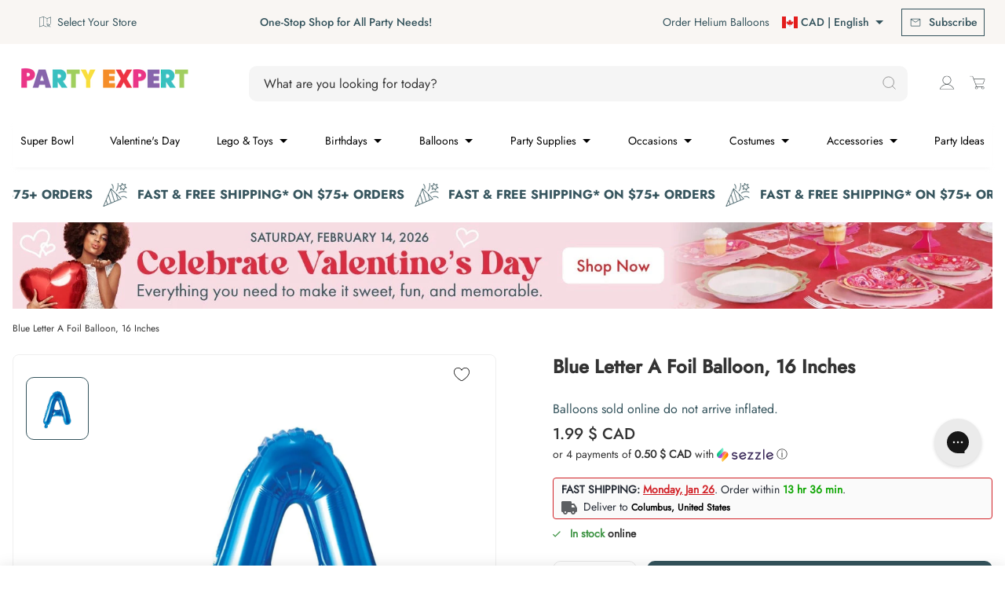

--- FILE ---
content_type: text/html; charset=utf-8
request_url: https://www.party-expert.com/products/blue-letter-a-foil-balloon-16-inches
body_size: 115179
content:
<!DOCTYPE html>
<html class="js-noscript" lang="en">
<head>
  
	  <script src="//www.party-expert.com/cdn/shop/files/pandectes-rules.js?v=285926675942708337"></script>
  

  <script async src="https://cdn.rebuyengine.com/onsite/js/rebuy.js?shop=partyexpertballoon.myshopify.com"></script>

  <!-- Google Tag Manager -->
  
    <script>(function(w,d,s,l,i){w[l]=w[l]||[];w[l].push({'gtm.start':
    new Date().getTime(),event:'gtm.js'});var f=d.getElementsByTagName(s)[0],
    j=d.createElement(s),dl=l!='dataLayer'?'&l='+l:'';j.async=true;j.src=
    'https://www.googletagmanager.com/gtm.js?id='+i+dl;f.parentNode.insertBefore(j,f);
    })(window,document,'script','dataLayer','GTM-W36SXB2');</script>
  
  <!-- End Google Tag Manager -->

  
  <!-- Ahrefs Tag -->
  <script src="https://analytics.ahrefs.com/analytics.js" data-key="oCJ3NF/9VRn5qYsmNpRYuQ" async></script>
  <!-- End Ahrefs Tag -->
  

  
    <script>
  window.KiwiSizing = window.KiwiSizing === undefined ? {} : window.KiwiSizing;
  KiwiSizing.shop = "partyexpertballoon.myshopify.com";
  
  
  KiwiSizing.data = {
    collections: "61740253250,298146267322,302839038138,75486888002,61861396546,61885153346,61885218882,314174668986,316618637498,316620964026",
    tags: "available_online:In stock,Balloons,brands:Party Expert,categories:Foil \u0026 Mylar Balloons,colors:Blue,departments:Balloons,Letters,letters:A,PromoSiteWide,sizes:16 inches,types:Letter Balloons",
    product: "6200731599034",
    vendor: "PARTY EXPERT",
    type: "Balloons",
    title: "Blue Letter A Foil Balloon, 16 Inches",
    images: ["\/\/www.party-expert.com\/cdn\/shop\/products\/party-expert-balloons-blue-letter-a-foil-balloon-16-inches-810064193934-23346385813690.jpg?v=1762449964"],
    options: [{"name":"Title","position":1,"values":["Default Title"]}],
    variants: [{"id":38039007461562,"title":"Default Title","option1":"Default Title","option2":null,"option3":null,"sku":"1103116","requires_shipping":true,"taxable":true,"featured_image":null,"available":true,"name":"Blue Letter A Foil Balloon, 16 Inches","public_title":null,"options":["Default Title"],"price":199,"weight":0,"compare_at_price":null,"inventory_management":"shopify","barcode":"810064193934","requires_selling_plan":false,"selling_plan_allocations":[],"quantity_rule":{"min":1,"max":null,"increment":1}}],
  };
  
  </script>

  

  
  <link rel="preconnect" href="https://fonts.gstatic.com">
  
  <meta name="viewport" content="width=device-width, initial-scale=1, viewport-fit=cover">
  <meta name="theme-color" content="#34535c">
  
<link rel="shortcut icon" href="//www.party-expert.com/cdn/shop/files/PE_WEBSITE_2018_FAVICON_16x16_v1.png?crop=center&height=32&v=1738581142&width=32" type="image/png">


  <title>Blue Letter A Foil Balloon, 16 Inches | Party Expert</title>
<meta name="description" content="Sold individually.">
<link rel="canonical" href="https://www.party-expert.com/products/blue-letter-a-foil-balloon-16-inches">

  

<meta property="og:site_name" content="Party Expert">
<meta property="og:url" content="https://www.party-expert.com/products/blue-letter-a-foil-balloon-16-inches">
<meta property="og:title" content="Blue Letter A Foil Balloon, 16 Inches | Party Expert">
<meta property="og:type" content="product">
<meta property="og:description" content="Sold individually."><meta property="og:image" content="http://www.party-expert.com/cdn/shop/products/party-expert-balloons-blue-letter-a-foil-balloon-16-inches-810064193934-23346385813690.jpg?v=1762449964">
  <meta property="og:image:secure_url" content="https://www.party-expert.com/cdn/shop/products/party-expert-balloons-blue-letter-a-foil-balloon-16-inches-810064193934-23346385813690.jpg?v=1762449964">
  <meta property="og:image:width" content="1200">
  <meta property="og:image:height" content="1200"><meta property="og:price:amount" content="1.99">
  <meta property="og:price:currency" content="CAD"><meta name="twitter:card" content="summary_large_image">
<meta name="twitter:title" content="Blue Letter A Foil Balloon, 16 Inches | Party Expert">
<meta name="twitter:description" content="Sold individually.">

  <style>
  :root {
    
    --color-primary-default-bg: #34535c;
    --color-primary-hover-bg: #34535c;
    --color-primary-hover-bg-lighter: #000000;
    --color-primary-default-bg-lighter: #ffffff;
    --color-primary-default-bg-darker: #34535c;
    --color-primary-disabled-bg: #e7e7e7;
    --color-primary-default-text: #ffffff;
    --color-primary-darker-text: #333333;
    --color-primary-disabled-text: #4F5557;
    --color-link-default: #34535c;
    --color-link-hover: #34535c;
    --color-link-disabled: #666666;
    --decoration-link: none;

    
    --color-secondary-accent-grey: #f2f2f2;
    --color-secondary-accent-blue: #088488;
    --color-secondary-accent-white: #ffffff;
    --color-secondary-default-text: var(--color-primary-default-bg);
    --color-secondary-hover-border: var(--color-primary-hover-bg);
    --color-secondary-hover-text: var(--color-primary-hover-bg);
    --color-secondary-default-border: var(--color-primary-default-bg);
    --color-secondary-disabled-border: var(--color-primary-disabled-bg);

     
     --color-tertiary: #e7e7e7;
     --color-tertiary-hover: #34535c;
     --color-tertiary-disabled: #2e3031;
     --color-tertiary-text: #8765ac;
     --color-tertiary-text-hover: #5e43a1;
     --color-tertiary-text-disabled: #7a6f9b;
     --decoration-tertiary: none;
     --color-pagination-button: var(--color-primary-default-bg);
  }
</style>

<link rel="preload" href="//www.party-expert.com/cdn/shop/t/1059/assets/jost-regular.woff2?v=116544618924972762801760627771" as="font" type="font/woff2" crossorigin>
  <link rel="preload" href="//www.party-expert.com/cdn/shop/t/1059/assets/jost-medium.woff2?v=44388337638819308501760627770" as="font" type="font/woff2" crossorigin>
  <link rel="preload" href="//www.party-expert.com/cdn/shop/t/1059/assets/raleway-bold.woff2?v=48182769662191271331760628026" as="font" type="font/woff2" crossorigin><script>window.performance && window.performance.mark && window.performance.mark('shopify.content_for_header.start');</script><meta name="google-site-verification" content="wC2Vavir9xCUq17QzEfMogjDoNusfnGYp0myCmFhIy8">
<meta name="google-site-verification" content="_xSVz5qDzB7eL8YkwppHwkN_LKM3BZy7ML38wq2x4Mo">
<meta name="facebook-domain-verification" content="opyklpecr9fbpwi4yt0h0kc05yonrb">
<meta id="shopify-digital-wallet" name="shopify-digital-wallet" content="/7231668290/digital_wallets/dialog">
<meta name="shopify-checkout-api-token" content="cb722b0df29011a2464dc2edaf5dca67">
<link rel="alternate" hreflang="x-default" href="https://www.party-expert.com/products/blue-letter-a-foil-balloon-16-inches">
<link rel="alternate" hreflang="en-US" href="https://www.party-expert.com/en-us/products/blue-letter-a-foil-balloon-16-inches">
<link rel="alternate" hreflang="fr-US" href="https://www.party-expert.com/fr-us/products/blue-letter-a-foil-balloon-16-inches">
<link rel="alternate" hreflang="en-CA" href="https://www.party-expert.com/products/blue-letter-a-foil-balloon-16-inches">
<link rel="alternate" hreflang="fr-CA" href="https://www.party-expert.com/fr/products/blue-letter-a-foil-balloon-16-inches">
<link rel="alternate" type="application/json+oembed" href="https://www.party-expert.com/products/blue-letter-a-foil-balloon-16-inches.oembed">
<script async="async" src="/checkouts/internal/preloads.js?locale=en-CA"></script>
<link rel="preconnect" href="https://shop.app" crossorigin="anonymous">
<script async="async" src="https://shop.app/checkouts/internal/preloads.js?locale=en-CA&shop_id=7231668290" crossorigin="anonymous"></script>
<script id="apple-pay-shop-capabilities" type="application/json">{"shopId":7231668290,"countryCode":"CA","currencyCode":"CAD","merchantCapabilities":["supports3DS"],"merchantId":"gid:\/\/shopify\/Shop\/7231668290","merchantName":"Party Expert","requiredBillingContactFields":["postalAddress","email","phone"],"requiredShippingContactFields":["postalAddress","email","phone"],"shippingType":"shipping","supportedNetworks":["visa","masterCard","amex","discover","interac","jcb"],"total":{"type":"pending","label":"Party Expert","amount":"1.00"},"shopifyPaymentsEnabled":true,"supportsSubscriptions":true}</script>
<script id="shopify-features" type="application/json">{"accessToken":"cb722b0df29011a2464dc2edaf5dca67","betas":["rich-media-storefront-analytics"],"domain":"www.party-expert.com","predictiveSearch":true,"shopId":7231668290,"locale":"en"}</script>
<script>var Shopify = Shopify || {};
Shopify.shop = "partyexpertballoon.myshopify.com";
Shopify.locale = "en";
Shopify.currency = {"active":"CAD","rate":"1.0"};
Shopify.country = "CA";
Shopify.theme = {"name":"[QAT\/UAT] - Release 1.25.0 Oct 16 - Diff","id":148708491450,"schema_name":"Party Expert","schema_version":"1.25.0","theme_store_id":871,"role":"main"};
Shopify.theme.handle = "null";
Shopify.theme.style = {"id":null,"handle":null};
Shopify.cdnHost = "www.party-expert.com/cdn";
Shopify.routes = Shopify.routes || {};
Shopify.routes.root = "/";</script>
<script type="module">!function(o){(o.Shopify=o.Shopify||{}).modules=!0}(window);</script>
<script>!function(o){function n(){var o=[];function n(){o.push(Array.prototype.slice.apply(arguments))}return n.q=o,n}var t=o.Shopify=o.Shopify||{};t.loadFeatures=n(),t.autoloadFeatures=n()}(window);</script>
<script>
  window.ShopifyPay = window.ShopifyPay || {};
  window.ShopifyPay.apiHost = "shop.app\/pay";
  window.ShopifyPay.redirectState = null;
</script>
<script id="shop-js-analytics" type="application/json">{"pageType":"product"}</script>
<script defer="defer" async type="module" src="//www.party-expert.com/cdn/shopifycloud/shop-js/modules/v2/client.init-shop-cart-sync_BdyHc3Nr.en.esm.js"></script>
<script defer="defer" async type="module" src="//www.party-expert.com/cdn/shopifycloud/shop-js/modules/v2/chunk.common_Daul8nwZ.esm.js"></script>
<script type="module">
  await import("//www.party-expert.com/cdn/shopifycloud/shop-js/modules/v2/client.init-shop-cart-sync_BdyHc3Nr.en.esm.js");
await import("//www.party-expert.com/cdn/shopifycloud/shop-js/modules/v2/chunk.common_Daul8nwZ.esm.js");

  window.Shopify.SignInWithShop?.initShopCartSync?.({"fedCMEnabled":true,"windoidEnabled":true});

</script>
<script>
  window.Shopify = window.Shopify || {};
  if (!window.Shopify.featureAssets) window.Shopify.featureAssets = {};
  window.Shopify.featureAssets['shop-js'] = {"shop-cart-sync":["modules/v2/client.shop-cart-sync_QYOiDySF.en.esm.js","modules/v2/chunk.common_Daul8nwZ.esm.js"],"init-fed-cm":["modules/v2/client.init-fed-cm_DchLp9rc.en.esm.js","modules/v2/chunk.common_Daul8nwZ.esm.js"],"shop-button":["modules/v2/client.shop-button_OV7bAJc5.en.esm.js","modules/v2/chunk.common_Daul8nwZ.esm.js"],"init-windoid":["modules/v2/client.init-windoid_DwxFKQ8e.en.esm.js","modules/v2/chunk.common_Daul8nwZ.esm.js"],"shop-cash-offers":["modules/v2/client.shop-cash-offers_DWtL6Bq3.en.esm.js","modules/v2/chunk.common_Daul8nwZ.esm.js","modules/v2/chunk.modal_CQq8HTM6.esm.js"],"shop-toast-manager":["modules/v2/client.shop-toast-manager_CX9r1SjA.en.esm.js","modules/v2/chunk.common_Daul8nwZ.esm.js"],"init-shop-email-lookup-coordinator":["modules/v2/client.init-shop-email-lookup-coordinator_UhKnw74l.en.esm.js","modules/v2/chunk.common_Daul8nwZ.esm.js"],"pay-button":["modules/v2/client.pay-button_DzxNnLDY.en.esm.js","modules/v2/chunk.common_Daul8nwZ.esm.js"],"avatar":["modules/v2/client.avatar_BTnouDA3.en.esm.js"],"init-shop-cart-sync":["modules/v2/client.init-shop-cart-sync_BdyHc3Nr.en.esm.js","modules/v2/chunk.common_Daul8nwZ.esm.js"],"shop-login-button":["modules/v2/client.shop-login-button_D8B466_1.en.esm.js","modules/v2/chunk.common_Daul8nwZ.esm.js","modules/v2/chunk.modal_CQq8HTM6.esm.js"],"init-customer-accounts-sign-up":["modules/v2/client.init-customer-accounts-sign-up_C8fpPm4i.en.esm.js","modules/v2/client.shop-login-button_D8B466_1.en.esm.js","modules/v2/chunk.common_Daul8nwZ.esm.js","modules/v2/chunk.modal_CQq8HTM6.esm.js"],"init-shop-for-new-customer-accounts":["modules/v2/client.init-shop-for-new-customer-accounts_CVTO0Ztu.en.esm.js","modules/v2/client.shop-login-button_D8B466_1.en.esm.js","modules/v2/chunk.common_Daul8nwZ.esm.js","modules/v2/chunk.modal_CQq8HTM6.esm.js"],"init-customer-accounts":["modules/v2/client.init-customer-accounts_dRgKMfrE.en.esm.js","modules/v2/client.shop-login-button_D8B466_1.en.esm.js","modules/v2/chunk.common_Daul8nwZ.esm.js","modules/v2/chunk.modal_CQq8HTM6.esm.js"],"shop-follow-button":["modules/v2/client.shop-follow-button_CkZpjEct.en.esm.js","modules/v2/chunk.common_Daul8nwZ.esm.js","modules/v2/chunk.modal_CQq8HTM6.esm.js"],"lead-capture":["modules/v2/client.lead-capture_BntHBhfp.en.esm.js","modules/v2/chunk.common_Daul8nwZ.esm.js","modules/v2/chunk.modal_CQq8HTM6.esm.js"],"checkout-modal":["modules/v2/client.checkout-modal_CfxcYbTm.en.esm.js","modules/v2/chunk.common_Daul8nwZ.esm.js","modules/v2/chunk.modal_CQq8HTM6.esm.js"],"shop-login":["modules/v2/client.shop-login_Da4GZ2H6.en.esm.js","modules/v2/chunk.common_Daul8nwZ.esm.js","modules/v2/chunk.modal_CQq8HTM6.esm.js"],"payment-terms":["modules/v2/client.payment-terms_MV4M3zvL.en.esm.js","modules/v2/chunk.common_Daul8nwZ.esm.js","modules/v2/chunk.modal_CQq8HTM6.esm.js"]};
</script>
<script>(function() {
  var isLoaded = false;
  function asyncLoad() {
    if (isLoaded) return;
    isLoaded = true;
    var urls = ["https:\/\/app.kiwisizing.com\/web\/js\/dist\/kiwiSizing\/plugin\/SizingPlugin.prod.js?v=330\u0026shop=partyexpertballoon.myshopify.com","\/\/staticw2.yotpo.com\/JToUp6YBrtr6Xqiw6TB2M1nX2XJMYpHXhqvZLclE\/widget.js?shop=partyexpertballoon.myshopify.com","","https:\/\/woolyfeed-tags.nyc3.cdn.digitaloceanspaces.com\/partyexpertballoon.myshopify.com\/9190324703.js?shop=partyexpertballoon.myshopify.com","https:\/\/widgets.automizely.com\/returns\/main.js?shop=partyexpertballoon.myshopify.com","","","\/\/backinstock.useamp.com\/widget\/37799_1767156443.js?category=bis\u0026v=6\u0026shop=partyexpertballoon.myshopify.com"];
    for (var i = 0; i < urls.length; i++) {
      var s = document.createElement('script');
      s.type = 'text/javascript';
      s.async = true;
      s.src = urls[i];
      var x = document.getElementsByTagName('script')[0];
      x.parentNode.insertBefore(s, x);
    }
  };
  if(window.attachEvent) {
    window.attachEvent('onload', asyncLoad);
  } else {
    window.addEventListener('load', asyncLoad, false);
  }
})();</script>
<script id="__st">var __st={"a":7231668290,"offset":-18000,"reqid":"386e5f7a-4729-4a13-8269-a81247009d79-1768969365","pageurl":"www.party-expert.com\/products\/blue-letter-a-foil-balloon-16-inches","u":"dc20def6ae77","p":"product","rtyp":"product","rid":6200731599034};</script>
<script>window.ShopifyPaypalV4VisibilityTracking = true;</script>
<script id="captcha-bootstrap">!function(){'use strict';const t='contact',e='account',n='new_comment',o=[[t,t],['blogs',n],['comments',n],[t,'customer']],c=[[e,'customer_login'],[e,'guest_login'],[e,'recover_customer_password'],[e,'create_customer']],r=t=>t.map((([t,e])=>`form[action*='/${t}']:not([data-nocaptcha='true']) input[name='form_type'][value='${e}']`)).join(','),a=t=>()=>t?[...document.querySelectorAll(t)].map((t=>t.form)):[];function s(){const t=[...o],e=r(t);return a(e)}const i='password',u='form_key',d=['recaptcha-v3-token','g-recaptcha-response','h-captcha-response',i],f=()=>{try{return window.sessionStorage}catch{return}},m='__shopify_v',_=t=>t.elements[u];function p(t,e,n=!1){try{const o=window.sessionStorage,c=JSON.parse(o.getItem(e)),{data:r}=function(t){const{data:e,action:n}=t;return t[m]||n?{data:e,action:n}:{data:t,action:n}}(c);for(const[e,n]of Object.entries(r))t.elements[e]&&(t.elements[e].value=n);n&&o.removeItem(e)}catch(o){console.error('form repopulation failed',{error:o})}}const l='form_type',E='cptcha';function T(t){t.dataset[E]=!0}const w=window,h=w.document,L='Shopify',v='ce_forms',y='captcha';let A=!1;((t,e)=>{const n=(g='f06e6c50-85a8-45c8-87d0-21a2b65856fe',I='https://cdn.shopify.com/shopifycloud/storefront-forms-hcaptcha/ce_storefront_forms_captcha_hcaptcha.v1.5.2.iife.js',D={infoText:'Protected by hCaptcha',privacyText:'Privacy',termsText:'Terms'},(t,e,n)=>{const o=w[L][v],c=o.bindForm;if(c)return c(t,g,e,D).then(n);var r;o.q.push([[t,g,e,D],n]),r=I,A||(h.body.append(Object.assign(h.createElement('script'),{id:'captcha-provider',async:!0,src:r})),A=!0)});var g,I,D;w[L]=w[L]||{},w[L][v]=w[L][v]||{},w[L][v].q=[],w[L][y]=w[L][y]||{},w[L][y].protect=function(t,e){n(t,void 0,e),T(t)},Object.freeze(w[L][y]),function(t,e,n,w,h,L){const[v,y,A,g]=function(t,e,n){const i=e?o:[],u=t?c:[],d=[...i,...u],f=r(d),m=r(i),_=r(d.filter((([t,e])=>n.includes(e))));return[a(f),a(m),a(_),s()]}(w,h,L),I=t=>{const e=t.target;return e instanceof HTMLFormElement?e:e&&e.form},D=t=>v().includes(t);t.addEventListener('submit',(t=>{const e=I(t);if(!e)return;const n=D(e)&&!e.dataset.hcaptchaBound&&!e.dataset.recaptchaBound,o=_(e),c=g().includes(e)&&(!o||!o.value);(n||c)&&t.preventDefault(),c&&!n&&(function(t){try{if(!f())return;!function(t){const e=f();if(!e)return;const n=_(t);if(!n)return;const o=n.value;o&&e.removeItem(o)}(t);const e=Array.from(Array(32),(()=>Math.random().toString(36)[2])).join('');!function(t,e){_(t)||t.append(Object.assign(document.createElement('input'),{type:'hidden',name:u})),t.elements[u].value=e}(t,e),function(t,e){const n=f();if(!n)return;const o=[...t.querySelectorAll(`input[type='${i}']`)].map((({name:t})=>t)),c=[...d,...o],r={};for(const[a,s]of new FormData(t).entries())c.includes(a)||(r[a]=s);n.setItem(e,JSON.stringify({[m]:1,action:t.action,data:r}))}(t,e)}catch(e){console.error('failed to persist form',e)}}(e),e.submit())}));const S=(t,e)=>{t&&!t.dataset[E]&&(n(t,e.some((e=>e===t))),T(t))};for(const o of['focusin','change'])t.addEventListener(o,(t=>{const e=I(t);D(e)&&S(e,y())}));const B=e.get('form_key'),M=e.get(l),P=B&&M;t.addEventListener('DOMContentLoaded',(()=>{const t=y();if(P)for(const e of t)e.elements[l].value===M&&p(e,B);[...new Set([...A(),...v().filter((t=>'true'===t.dataset.shopifyCaptcha))])].forEach((e=>S(e,t)))}))}(h,new URLSearchParams(w.location.search),n,t,e,['guest_login'])})(!0,!1)}();</script>
<script integrity="sha256-4kQ18oKyAcykRKYeNunJcIwy7WH5gtpwJnB7kiuLZ1E=" data-source-attribution="shopify.loadfeatures" defer="defer" src="//www.party-expert.com/cdn/shopifycloud/storefront/assets/storefront/load_feature-a0a9edcb.js" crossorigin="anonymous"></script>
<script crossorigin="anonymous" defer="defer" src="//www.party-expert.com/cdn/shopifycloud/storefront/assets/shopify_pay/storefront-65b4c6d7.js?v=20250812"></script>
<script data-source-attribution="shopify.dynamic_checkout.dynamic.init">var Shopify=Shopify||{};Shopify.PaymentButton=Shopify.PaymentButton||{isStorefrontPortableWallets:!0,init:function(){window.Shopify.PaymentButton.init=function(){};var t=document.createElement("script");t.src="https://www.party-expert.com/cdn/shopifycloud/portable-wallets/latest/portable-wallets.en.js",t.type="module",document.head.appendChild(t)}};
</script>
<script data-source-attribution="shopify.dynamic_checkout.buyer_consent">
  function portableWalletsHideBuyerConsent(e){var t=document.getElementById("shopify-buyer-consent"),n=document.getElementById("shopify-subscription-policy-button");t&&n&&(t.classList.add("hidden"),t.setAttribute("aria-hidden","true"),n.removeEventListener("click",e))}function portableWalletsShowBuyerConsent(e){var t=document.getElementById("shopify-buyer-consent"),n=document.getElementById("shopify-subscription-policy-button");t&&n&&(t.classList.remove("hidden"),t.removeAttribute("aria-hidden"),n.addEventListener("click",e))}window.Shopify?.PaymentButton&&(window.Shopify.PaymentButton.hideBuyerConsent=portableWalletsHideBuyerConsent,window.Shopify.PaymentButton.showBuyerConsent=portableWalletsShowBuyerConsent);
</script>
<script>
  function portableWalletsCleanup(e){e&&e.src&&console.error("Failed to load portable wallets script "+e.src);var t=document.querySelectorAll("shopify-accelerated-checkout .shopify-payment-button__skeleton, shopify-accelerated-checkout-cart .wallet-cart-button__skeleton"),e=document.getElementById("shopify-buyer-consent");for(let e=0;e<t.length;e++)t[e].remove();e&&e.remove()}function portableWalletsNotLoadedAsModule(e){e instanceof ErrorEvent&&"string"==typeof e.message&&e.message.includes("import.meta")&&"string"==typeof e.filename&&e.filename.includes("portable-wallets")&&(window.removeEventListener("error",portableWalletsNotLoadedAsModule),window.Shopify.PaymentButton.failedToLoad=e,"loading"===document.readyState?document.addEventListener("DOMContentLoaded",window.Shopify.PaymentButton.init):window.Shopify.PaymentButton.init())}window.addEventListener("error",portableWalletsNotLoadedAsModule);
</script>

<script type="module" src="https://www.party-expert.com/cdn/shopifycloud/portable-wallets/latest/portable-wallets.en.js" onError="portableWalletsCleanup(this)" crossorigin="anonymous"></script>
<script nomodule>
  document.addEventListener("DOMContentLoaded", portableWalletsCleanup);
</script>

<link id="shopify-accelerated-checkout-styles" rel="stylesheet" media="screen" href="https://www.party-expert.com/cdn/shopifycloud/portable-wallets/latest/accelerated-checkout-backwards-compat.css" crossorigin="anonymous">
<style id="shopify-accelerated-checkout-cart">
        #shopify-buyer-consent {
  margin-top: 1em;
  display: inline-block;
  width: 100%;
}

#shopify-buyer-consent.hidden {
  display: none;
}

#shopify-subscription-policy-button {
  background: none;
  border: none;
  padding: 0;
  text-decoration: underline;
  font-size: inherit;
  cursor: pointer;
}

#shopify-subscription-policy-button::before {
  box-shadow: none;
}

      </style>

<script>window.performance && window.performance.mark && window.performance.mark('shopify.content_for_header.end');</script><style>
  /*
    ------------------------------
    Jost
    ------------------------------
  */

  /* Light */
  @font-face {
    font-family: 'Jost Light';
    font-style: normal;
    font-weight: 300;
    font-display: swap;
    src: url("//www.party-expert.com/cdn/shop/t/1059/assets/jost-light.woff2?v=42311408594220060861760627768") format('woff2'),
      url("//www.party-expert.com/cdn/shop/t/1059/assets/jost-light.woff?v=160893996012444496981760627768") format('woff');
      url("//www.party-expert.com/cdn/shop/t/1059/assets/jost-light.ttf?v=48557700282951298831760627767") format('ttf');
  }

  /* Normal (Regular) */
  @font-face {
    font-family: 'Jost Regular';
    font-style: normal;
    font-weight: 400;
    font-display: swap;
    src: url("//www.party-expert.com/cdn/shop/t/1059/assets/jost-regular.woff2?v=116544618924972762801760627771") format('woff2'),
      url("//www.party-expert.com/cdn/shop/t/1059/assets/jost-regular.woff?v=113604717249040089051760627771") format('woff');
      url("//www.party-expert.com/cdn/shop/t/1059/assets/jost-regular.ttf?v=132992617034995066121760627770") format('ttf');
  }

  /* Medium */
  @font-face {
    font-family: 'Jost Medium';
    font-style: normal;
    font-weight: 500;
    font-display: swap;
    src: url("//www.party-expert.com/cdn/shop/t/1059/assets/jost-medium.woff2?v=44388337638819308501760627770") format('woff2'),
      url("//www.party-expert.com/cdn/shop/t/1059/assets/jost-medium.woff?v=26037546578571409811760627769") format('woff');
      url("//www.party-expert.com/cdn/shop/t/1059/assets/jost-medium.ttf?v=163855010180981257901760627769") format('ttf');
  }

  /* Bold */
  @font-face {
    font-family: 'Jost Bold';
    font-style: normal;
    font-weight: 700;
    font-display: swap;
    src: url("//www.party-expert.com/cdn/shop/t/1059/assets/jost-bold.woff2?v=182367086042551434941760627767") format('woff2'),
      url("//www.party-expert.com/cdn/shop/t/1059/assets/jost-bold.woff?v=94266641157110611761760627766") format('woff');
      url("//www.party-expert.com/cdn/shop/t/1059/assets/jost-bold.ttf?v=92821212282746818381760627766") format('ttf');
  }

  /*
    ------------------------------
    Raleway
    ------------------------------
  */
  @font-face {
    font-family: 'Raleway Bold';
    font-style: normal;
    font-weight: 700;
    font-display: swap;
    src: url("//www.party-expert.com/cdn/shop/t/1059/assets/raleway-bold.woff2?v=48182769662191271331760628026") format('woff2'),
      url("//www.party-expert.com/cdn/shop/t/1059/assets/raleway-bold.woff?v=42815698253232065531760628026") format('woff');
      url("//www.party-expert.com/cdn/shop/t/1059/assets/raleway-bold.ttf?v=78917457973149029511760628025") format('ttf');
  }
</style>
<script>document.documentElement.classList.remove('js-noscript');</script>
  <script>
(function(theme) {
  // 1. Shop
  theme.shop = {
    address: {"first_name":null,"address1":"1775 Rue John-Molson","phone":"438-771-7224","city":"Laval","zip":"H7T 0R3","province":"Quebec","country":"Canada","last_name":null,"address2":"","company":"Party Expert Group Inc.","latitude":45.5476513,"longitude":-73.798102,"name":"","country_code":"CA","province_code":"QC"},
    currency: "CAD",
    moneyFormat: "{{amount}} $",
    moneyWithCurrencyFormat: "CAD $ {{amount}}",
    domain: "www.party-expert.com",
    locale: "en",
    name: "Party Expert",
    url: "https:\/\/www.party-expert.com",
    subscriptionPolicyUrl: null,
    country: "CA",
    stores: {
        14212956226: {"name":"Party Expert - Galerie Laval","id":14212956226,"address":{"address1":"1633 boul. Le Corbusier","address2":"","city":"Laval","country":"Canada","country_code":"CA","latitude":45.5642483,"longitude":-73.72939459999998,"name":"Party Expert - Laval","phone":"450-687-7678","province":"Québec","province_code":"QC","zip":"H7S 1Z3"},"latitude":45.5642483,"longitude":-73.72939459999998,"status":1,"hours":{"0":{"open":"10","close":"17"},"1":{"open":"10","close":"18"},"2":{"open":"10","close":"18"},"3":{"open":"10","close":"18"},"4":{"open":"10","close":"21"},"5":{"open":"10","close":"21"},"6":{"open":"9","close":"17"}},"prep_time":4,"store_details_link":"https://www.party-expert.com/pages/party-expert-galeries-laval-party-store-in-laval-qc-store-details"},
        14642020418: {"name":"Party Expert - Promenades Saint-Bruno","id":14642020418,"address":{"address1":"1233 Bd des Promenades","address2":"","city":"Saint-Bruno-de-Montarville","country":"Canada","country_code":"CA","latitude":45.4996127,"longitude":-73.3788775,"name":"Party Expert - Promenades Saint-Bruno","phone":"450-690-3400","province":"Québec","province_code":"QC","zip":"J3V 6H1"},"latitude":45.4996127,"longitude":-73.3788775,"status":1,"hours":{"0":{"open":"10","close":"17"},"1":{"open":"10","close":"18"},"2":{"open":"10","close":"18"},"3":{"open":"10","close":"18"},"4":{"open":"10","close":"21"},"5":{"open":"10","close":"21"},"6":{"open":"9","close":"17"}},"prep_time":4,"store_details_link":"https://www.party-expert.com/pages/party-expert-st-bruno-party-store-in-st-bruno-de-montarville-qc-store-details"},
        14642053186: {"name":"Party Expert - Dollard Des Ormeaux","id":14642053186,"address":{"address1":"3357 Boul. Des Sources","address2":"","city":"Dollard-Des Ormeaux","country":"Canada","country_code":"CA","latitude":45.4866102,"longitude":-73.7976741,"name":"Party Expert - Dollard Des Ormeaux","phone":"514-542-4060","province":"Québec","province_code":"QC","zip":"H9B 1Z8"},"latitude":45.4866102,"longitude":-73.7976741,"status":1,"hours":{"0":{"open":"10","close":"17"},"1":{"open":"10","close":"18"},"2":{"open":"10","close":"18"},"3":{"open":"10","close":"18"},"4":{"open":"10","close":"21"},"5":{"open":"10","close":"21"},"6":{"open":"9","close":"17"}},"prep_time":4,"store_details_link":"https://www.party-expert.com/pages/party-expert-ddo-party-store-in-dollard-des-ormeaux-qc-store-details"},
        14642118722: {"name":"Party Expert - Lachenaie","id":14642118722,"address":{"address1":"360 Mnt des Pionniers","address2":"","city":"Terrebonne","country":"Canada","country_code":"CA","latitude":45.7104284,"longitude":-73.512115,"name":"Party Expert - Lachenaie","phone":"450-585-8888","province":"Québec","province_code":"QC","zip":"J6V 1S6"},"latitude":45.7104284,"longitude":-73.512115,"status":1,"hours":{"0":{"open":"10","close":"17"},"1":{"open":"10","close":"18"},"2":{"open":"10","close":"18"},"3":{"open":"10","close":"18"},"4":{"open":"10","close":"21"},"5":{"open":"10","close":"21"},"6":{"open":"9","close":"17"}},"prep_time":4,"store_details_link":"https://www.party-expert.com/pages/party-expert-lachenaie-party-store-in-terrebonne-qc"},
        14642151490: {"name":"Party Expert - Québec","id":14642151490,"address":{"address1":"4825 Boul. Pierre-Bertrand","address2":"","city":"Québec","country":"Canada","country_code":"CA","latitude":46.8321085,"longitude":-71.2810988,"name":"Party Expert - Québec","phone":"418-626-5126","province":"Québec","province_code":"QC","zip":"G2K 0N2"},"latitude":46.8321085,"longitude":-71.2810988,"status":1,"hours":{"0":{"open":"10","close":"17"},"1":{"open":"10","close":"18"},"2":{"open":"10","close":"18"},"3":{"open":"10","close":"18"},"4":{"open":"10","close":"21"},"5":{"open":"10","close":"21"},"6":{"open":"9","close":"17"}},"prep_time":4,"store_details_link":"https://www.party-expert.com/pages/party-expert-quebec-party-store-in-quebec-city-qc"},
        14642184258: {"name":"Party Expert - Terrebonne","id":14642184258,"address":{"address1":"1185 boul. Moody","address2":"","city":"Terrebonne","country":"Canada","country_code":"CA","latitude":45.7043693,"longitude":-73.64768040000001,"name":"Party Expert - Terrebonne","phone":"450-471-5605","province":"Québec","province_code":"QC","zip":"J6W 3Z5"},"latitude":45.7043693,"longitude":-73.64768040000001,"status":1,"hours":{"0":{"open":"10","close":"17"},"1":{"open":"10","close":"18"},"2":{"open":"10","close":"18"},"3":{"open":"10","close":"18"},"4":{"open":"10","close":"21"},"5":{"open":"10","close":"21"},"6":{"open":"9","close":"17"}},"prep_time":4,"store_details_link":"https://www.party-expert.com/pages/party-expert-galeries-terrebonne-party-store-in-terrebonne-qc-store-details"},
        14642217026: {"name":"Party Expert - Montreal","id":14642217026,"address":{"address1":"1022 Rue du Marché Central","address2":"Marché Central","city":"Montreal","country":"Canada","country_code":"CA","latitude":45.53415,"longitude":-73.65571,"name":"Party Expert - Montreal","phone":"514-384-8880","province":"Québec","province_code":"QC","zip":"H4N 3K1"},"latitude":45.53415,"longitude":-73.65571,"status":1,"hours":{"0":{"open":"10","close":"17"},"1":{"open":"10","close":"18"},"2":{"open":"10","close":"18"},"3":{"open":"10","close":"18"},"4":{"open":"10","close":"21"},"5":{"open":"10","close":"21"},"6":{"open":"9","close":"17"}},"prep_time":4,"store_details_link":"https://www.party-expert.com/pages/store-details-marche-central"},
        14642249794: {"name":"Party Expert - Ste-Thérèse","id":14642249794,"address":{"address1":"170 Bd du Curé-Labelle","address2":"","city":"Sainte-Thérèse","country":"Canada","country_code":"CA","latitude":45.6426332,"longitude":-73.8339212,"name":"Party Expert - Ste-Thérèse","phone":"450-437-2999","province":"Québec","province_code":"QC","zip":"J7E 2X5"},"latitude":45.6426332,"longitude":-73.8339212,"status":1,"hours":{"0":{"open":"10","close":"17"},"1":{"open":"10","close":"18"},"2":{"open":"10","close":"18"},"3":{"open":"10","close":"18"},"4":{"open":"10","close":"21"},"5":{"open":"10","close":"21"},"6":{"open":"9","close":"17"}},"prep_time":4,"store_details_link":"https://www.party-expert.com/pages/party-expert-ste-therese-party-store-in-sainte-therese-qc-store-details"},
        19399245890: {"name":"Party Expert - St-Jérôme","id":19399245890,"address":{"address1":"1115 Boulevard Jean-Baptiste-Rolland Ouest","address2":"Méga Centre St-Jérome","city":"Saint-Jérôme","country":"Canada","country_code":"CA","latitude":45.77175,"longitude":-74.01968,"name":"Party Expert - St-Jérome","phone":"450-660-0774","province":"Québec","province_code":"QC","zip":"J7Y 4Y7"},"latitude":45.77175,"longitude":-74.01968,"status":1,"hours":{"0":{"open":"10","close":"17"},"1":{"open":"10","close":"18"},"2":{"open":"10","close":"18"},"3":{"open":"10","close":"18"},"4":{"open":"10","close":"21"},"5":{"open":"10","close":"21"},"6":{"open":"9","close":"17"}},"prep_time":4,"store_details_link":"https://www.party-expert.com/pages/party-expert-st-jerome-party-store-in-st-jerome-qc-store-details"},
        75095408826: {"name":"Party Expert - Brossard","id":75095408826,"address":{"address1":"9650 Boul. Leduc","address2":"Suite 5, Quartier DIX30","city":"Brossard","country":"Canada","country_code":"CA","latitude":45.440980,"longitude":-73.435593,"name":"Party Expert - Brossard","phone":"450-673-0722","province":"Québec","province_code":"QC","zip":"J4Y 0B3"},"latitude":45.440980,"longitude":-73.435593,"status":1,"hours":{"0":{"open":"10","close":"17"},"1":{"open":"10","close":"18"},"2":{"open":"10","close":"18"},"3":{"open":"10","close":"18"},"4":{"open":"10","close":"21"},"5":{"open":"10","close":"21"},"6":{"open":"9","close":"17"}},"prep_time":4,"store_details_link": "https://www.party-expert.com/pages/party-expert-dix30-party-store-in-brossard-qc"},
    },
    default_location_id: '19399639106',
    
  };

  // 2. Template
  theme.template = {
    name: "product",
    suffix: null
  };

  // 3. Locales
  theme.locales = {
    "en": {
      general: {
        pagination: {
          load_more: "Show more products",
          next: "Next page",
          of_pages: "of {total}",
          page_label: "Page",
          previous: "Previous page",
        },
      },
      accessibility: {
        modal: {
          close: "Close menu",
        },
        sliders: {
          previous: "Previous",
          next: "Next",
          skip: "Skip carousel",
          skipped: "Carousel skipped",
        },
      },
      onboarding: {
        product: {
          title: "Product title",
        },
      },
      collections: {
        general: {
          items_with_count: "No products | {n} product | {n} products",
        },
      },
      filters: {
        range: {
          from: "From",
          to: "To",
        },
        results: {
          empty: "Sorry, there are no results.",
          count: "No results | {n} result | {n} results",
        },
        sorting: {
          title: "Sort by",
        },
        toolbar: {
          active_filters: "Active Filters",
          clear_all: "Clear All",
          remove_active_value: "Remove filter: {label}",
          submit: "Filter",
        },
      },
      product: {
        cta: {
          in_store_only: "In Store Only",
          notify_me: "Notify Me",
          notify_me_available: "Notify Me when Available",
          invalid_quantity: "Select quantity",
          added_to_cart: "Product Added",
          add_to_cart: "Add to cart",
          out_of_stock: "Out of stock",
          select_size: "Select Size",
        },
        alerts: {
          success: "Product successfully added to cart",
          error: "Product could not be added to cart: {error}",
        },
        availability: {
          in_stock: "In stock",
          sold_out: "Sold out",
          check_availability: "Store Availability"
        },
        form: {
          add_selling_plan_to_cart: "Add subscription to cart",
          add_to_cart: "Add to cart",
          error_message: "Product could not be added to cart: {error}",
          quantity_label: "Quantity",
          quantity_increase: "Increase quantity",
          quantity_decrease: "Decrease quantity",
          success_message: "Product successfully added to cart",
          variant_label: "Variant",
        },
        option: {
          legend: "{name}",
        },
        pricing: {
          starting_at: "Starting at",
          compare_at_price: "Compare at",
          sale_price: "Sale price",
          regular_price: "Regular price",
          per_delivery_price: "per delivery",
          selling_plan_price: "Subscription price",
          title: "Price",
        },
        selling_plans: {
          free: "free",
          one_time_purchase: "One-time purchase",
          payments: "Every payment {price} | First payment {adjusted_price}, then {price} | First {n} payments {adjusted_price} each, then {price}",
          policy_link: "View subscription policy",
          purchase_options: "Purchase Options",
          selling_plan_label: "Selling Plans",
        },
        change_size: "Change Size",
        select_size: "Select Size",
        quantity_in_cart: "All available quantity in cart",
        quantity: {
          decrease: "Decrease Quantity",
          increase: "Increase Quantity",
        },
        notify_me_ada: "Notify me when {title} is back in stock",
        items_available: "items available",
        not_available_in_store: "0 available in store",
        sets: {
          select_specific_product: "Select {title}",
          warning: "Please select a product before adding to cart",
          warning_short: "Please select a product",
          warning_unselected_option: "Select a Size before Add to cart",
        }
      },
      collections: {
        general: {
          items_with_count: "No products | {count} | {count}",
          items_loaded: "Viewing {current_count} of {count_total}",
        },
      },
      filter_toolbar: {
        remove_current_refinement: "Remove filter: {name}",
        show_toolbar_ada:  "Show Filters",
        hide_toolbar_ada:  "Hide Filters",
        facet_title: "Filter by {filter}",
        refinement_count: "No products | {count} product | {count} products",
      },
      sort_toolbar: {
        title: "Sort by",
        "asc": {
          title: "Name A-Z",
          price: "Price low to high",
          price_ratio: "Largest discount",
          vendor: "Vendor A-Z",
          published_at: "Oldest",
        },
        "desc": {
          price: "Price high to low",
          title: "Name Z-A",
          vendor: "Vendor Z-A",
          published_at: "Newest",
          recently_ordered_count: "Popularity",
        }
      },
      cart: {
        form: {
          checkout: "Check out",
          continue_shopping: "Continue shopping",
          note_label: "Add a note to your order",
          price_heading: "Price",
          product_heading: "Product",
          quantity_heading: "Quantity",
          total_heading: "Total",
          update: "Update",
        },
        general: {free_shipping: "You get free shipping!* | Spend {n} more and get free shipping!* | Spend {n} more and get free shipping!*"
        },
        line_item: {
          discount: "Discount",
          discounted_line_price: "Sale price",
          discounted_price: "Sale price",
          final_line_price: "Regular price",
          final_price: "Regular price",
          inflate_balloon_property: "Inflate Balloon",
          original_line_price: "Compare at",
          original_price: "Compare at",
          quantity_label: "Quantity",
          remove: "Remove",
          remove_aria: "Remove {title}",
          sku: "SKU:",
        },
        pickup: {summary: "Pickup – No items from {store} | Pickup – {n} Item from {store} | Pickup – {n} Items from {store}",
          estimate_label: "Ready to pickup by",
          estimate_value: "{date} at {time}",
        },
        totals: {
          
          shipping_taxes: "Taxes and \u003ca href=\"\/policies\/shipping-policy\"\u003eshipping\u003c\/a\u003e calculated at checkout",
          subtotal: "Subtotal",
        }
      },
      customer: {
        addresses: {
          add: "Add Address",
          add_new: "Add a New Address",
          address1: "Address",
          address2: "Apartment, suite, etc.",
          cancel: "Cancel",
          delete_confirm: "Are you sure you wish to delete this address?",
          city: "City",
          company: "Company",
          country: "Country",
          edit_address: "Edit address",
          first_name: "First name",
          last_name: "Last name",
          phone: "Phone Number",
          province: "Province",
          set_default: "Set as default address",
          update: "Edit Address",
          zip: "Postal\/Zip Code",
        },
      },
      search: {
        general: {
          results_with_count: "No results for \"{terms}\" | {n} result for \"{terms}\" | {n} results for \"{terms}\"",
        },
        clear: "Clear search",
        input_aria: "Type to search. Navigate forward to hear suggestions",
        label: "What are you looking for today?",
        loading: "Loading",
        no_result: "There is no result for {terms}. Please try with different search terms",
        placeholder: "What are you looking for today?",
        see_all: "See all results for \"{terms}\"",
        
        see_all_products_count: "No products found | See product ({n}) | See all products ({n})",
        
        status: "{n} results | {n} result: {types} | {n} results: {types}",
        status_labels: {
          
          articles: "{n} articles | {n} article | {n} articles",
          
          collections: "{n} categories | {n} category | {n} categories",
          
          pages: "{n} pages | {n} page | {n} pages",
          
          products: "{n} products | {n} product | {n} products",
          
          queries: "{n} suggestions | {n} suggestion | {n} suggestions",
        },
        submit: "Search",
        titles: {
          queries: "Suggestions",
          collections: "Categories",
          products: "Products for {terms}",
          articles: "Articles",
          pages: "Pages",
          recent_searches: "Recent Searches",
          popular_searches: "Popular Searches",
          popular_products: "Popular Products",
        },
        cancel: "Cancel",
        remove: "Remove",
        no_results_html: "\u003cul\u003e\u003cli\u003eDouble check your spelling\u003c\/li\u003e\u003cli\u003eUse fewer keywords\u003c\/li\u003e\u003cli\u003eSearch for less specific item\u003c\/li\u003e\u003cli\u003eTry some other popular searches below\u003c\/li\u003e\u003c\/ul\u003e",
        product: {
          sku: "SKU: {sku}",
        },
      },
      store_locator: {
        change_store: "Change Store",
        header: "Select Your Store",
        stores_near: "Store locations near",
        stores_near_you: "Store locations near you",
        results: "Results",
        set_radius: "Set Search Radius",
        all_stores: "Check all stores",
        no_stores: "Uh oh! We don’t have any stores near you… yet 😉. Good news though — you can still shop online and enjoy fast, reliable shipping right to your door!",
        form: {
          enter_address: "Enter Your Address",
          enter_city: "Enter your city or postal code",
          indicate_place: "Indicate a place",
          input_label: "Entre city or postal code",
          limit_label: "Results",
          radius_label: "Radius",
          search_button: "Search",
          user_location: "Use my location",
        },
      },
      bopis: {
        show_store_business_hours_ada: "{name} show business hours",
        hide_store_business_hours_ada: "{name} hide business hours",
        view_store_details_ada: "{name} store details",
        selected_store_ada: "{name} my store",
        select_store_ada: "{name} set as my store",
        store_details: "View Details",
        hide_schedule: "Hide Schedule",
        see_schedule: "See Schedule",
        schedule: "Schedule",
        my_store: "My Store",
        your_store: "Your Pickup Store",
        set_store: "Select my store",
        in_stock: "{n} in stock",
        loading: "Loading...",
        title: "Change store",
        close: "Close store locator",
        how_it_works: "How it works?",
        hide_map: "Hide Map",
        show_map: "Show Map",
        search: "Search for stores near me:",
        header: {
          open_store_details: "Open store details",
          open_store_locator: "Open store locator",
          store_locator: "Your store:",
        },
      },
      back_in_stock: {
        modal: {
          title: "Email Me when Available",
          subtitle: "Register your email address below to receive an email as soon as this becomes available again.",
          input_placeholder: "Email Address",
          success_btn: "Email Me when Available",
          error_message: "You have already registered for a notification for that item.",
          success_message: "Your notification has been registered",
          terms: "We'll notify you when this product is in stock. We don't share your address with anybody else.",
        },
      },
      product_tile: {
        redirect: "Go to {title} product details page",
        product_redirect: "Go to product page for: {product}",yotpo_rating: "Rated {rating} out of 5 - {count} review | Rated {rating} out of 5 - {count} reviews",
        store_inventory_in_stock: "In stock",
        store_inventory_low_stock: "Low stock",
        store_inventory_oos: "Out of stock",
        store_inventory_at: "at",
        store_inventory_online: "online",
        add_to_cart: "Add to cart: {title}",
        close_quick_add: "Close quick add",
      },
      wishlist: {
        heading: "My Wishlist",
        no_items: "No items in your wishlist",
        actions: {
          add_to_cart: "Add to Cart",
          remove: "Remove",
          add: "Add to wishlist",
        },
        modal: {
          header: "Log in to add to your wishlist!",
          login_signup: "Login \/ Sign Up",
          stay: "Stay Here",
        },
        product: {
          unavailable_at_store: "Item is out of stock at your selected location",
        },
      },
      megamenu: {
        shop_all: "Shop All",
      },
      countdown: {
        timer: {
          days: "days",
          day: "day",
          hours: "hours",
          hours_abbr: "hrs",
          minutes: "minutes",
          min_abbr: "min",
          seconds:  "sec",
        },
      },
      responsive_promo_banner: {
        copy_code: "Copy Code",
        copied: "Copied!",
      },
    },
  };

  // 4. Cart Object
  
    theme.cart = {
      currency: "CAD",
      item_count: 0,
      total_price: 0,
      items: [],
    };
  

  // 5. Customer
  theme.customer =null;

  // 6. Current Object
  theme.product = {"id":6200731599034,"title":"Blue Letter A Foil Balloon, 16 Inches","handle":"blue-letter-a-foil-balloon-16-inches","description":"\u003cp\u003eSold individually.\u003c\/p\u003e\n\u003cp\u003e\u003cfont color=\"#ed008c\"\u003ePlease note that balloons purchased online are not inflated.\u003c\/font\u003e\u003c\/p\u003e","published_at":"2021-02-03T15:45:28-05:00","created_at":"2021-02-03T15:45:28-05:00","vendor":"PARTY EXPERT","type":"Balloons","tags":["available_online:In stock","Balloons","brands:Party Expert","categories:Foil \u0026 Mylar Balloons","colors:Blue","departments:Balloons","Letters","letters:A","PromoSiteWide","sizes:16 inches","types:Letter Balloons"],"price":199,"price_min":199,"price_max":199,"available":true,"price_varies":false,"compare_at_price":null,"compare_at_price_min":0,"compare_at_price_max":0,"compare_at_price_varies":false,"variants":[{"id":38039007461562,"title":"Default Title","option1":"Default Title","option2":null,"option3":null,"sku":"1103116","requires_shipping":true,"taxable":true,"featured_image":null,"available":true,"name":"Blue Letter A Foil Balloon, 16 Inches","public_title":null,"options":["Default Title"],"price":199,"weight":0,"compare_at_price":null,"inventory_management":"shopify","barcode":"810064193934","requires_selling_plan":false,"selling_plan_allocations":[],"quantity_rule":{"min":1,"max":null,"increment":1}}],"images":["\/\/www.party-expert.com\/cdn\/shop\/products\/party-expert-balloons-blue-letter-a-foil-balloon-16-inches-810064193934-23346385813690.jpg?v=1762449964"],"featured_image":"\/\/www.party-expert.com\/cdn\/shop\/products\/party-expert-balloons-blue-letter-a-foil-balloon-16-inches-810064193934-23346385813690.jpg?v=1762449964","options":["Title"],"media":[{"alt":"Buy Balloons Blue Letter A Foil Balloon, 16 Inches sold at Party Expert","id":24095660441786,"position":1,"preview_image":{"aspect_ratio":1.0,"height":1200,"width":1200,"src":"\/\/www.party-expert.com\/cdn\/shop\/products\/party-expert-balloons-blue-letter-a-foil-balloon-16-inches-810064193934-23346385813690.jpg?v=1762449964"},"aspect_ratio":1.0,"height":1200,"media_type":"image","src":"\/\/www.party-expert.com\/cdn\/shop\/products\/party-expert-balloons-blue-letter-a-foil-balloon-16-inches-810064193934-23346385813690.jpg?v=1762449964","width":1200}],"requires_selling_plan":false,"selling_plan_groups":[],"content":"\u003cp\u003eSold individually.\u003c\/p\u003e\n\u003cp\u003e\u003cfont color=\"#ed008c\"\u003ePlease note that balloons purchased online are not inflated.\u003c\/font\u003e\u003c\/p\u003e"};
  
    
    theme.product.options = [{"name":"Title","position":1,"values":["Default Title"]}];
    
      theme.product.variants[0].inventory_policy = "deny";
      theme.product.variants[0].inventory_quantity = 9;
      theme.product.variants[0].store_inventory = {"14212956226":12,"14641987650":0,"14642020418":19,"14642053186":11,"14642085954":0,"14642118722":12,"14642151490":14,"14642184258":12,"14642217026":13,"14642249794":17,"19399245890":9,"19399278658":0,"19399311426":0,"19399376962":0,"19399606338":0,"19399639106":9,"19400032322":0,"19400097858":0,"19400163394":0,"68437311674":0,"75095408826":12};
      
      theme.product.variants[0].title = "Default Title";
    
    theme.product.related_products = null;
  
  
    theme.collection = null;
  
  
  theme.search = {
    terms: '',
    default_sort_by: 'relevance',
    sort_by: 'relevance',
  };
  theme.page = null;

  // 7. Routes
  theme.routes = {
    rootUrl: "\/",
    accountUrl: "\/account",
    accountLoginUrl: "https:\/\/www.party-expert.com\/customer_authentication\/redirect?locale=en\u0026region_country=CA",
    accountLogoutUrl: "\/account\/logout",
    accountRegisterUrl: "https:\/\/account.party-expert.com?locale=en",
    accountAddressesUrl: "\/account\/addresses",
    collectionsUrl: "\/collections",
    allProductsCollectionUrl: "\/collections\/all",
    searchUrl: "\/search",
    cartUrl: "\/cart",
    cartAddUrl: "\/cart\/add",
    cartChangeUrl: "\/cart\/change",
    cartClearUrl: "\/cart\/clear",
    productRecommendationsUrl: "\/recommendations\/products",
    productsUrl: "\/products",
    wishListUrl: "\/account?view=wishlist",
  };

  // 8. Settings
  theme.settings = {
    enableCustomSearchAttributes: true,
    enableStoreLocator: true,
    yotpoReviewsAppID: "JToUp6YBrtr6Xqiw6TB2M1nX2XJMYpHXhqvZLclE",
    continueShoppingUrl: "\/collections\/all",
    maxQuantity: 100,
    productImageSize: "800x800",
    productsLimit: 48,
    quantityStep: 1,
    responsiveSizes: ["352","832","1200","1920"],
    gmapsApiKey: "AIzaSyC-rulfvkagg8-SBQZJB0wmyI_y_FexEn8",
    defaultMapLocation: "45.533968, -73.656381",
    storeLocatorRadii: ["25","50","100"],
    storeLocatorLimits: ["25","50","75","100"],
    bopisUrl: null,
    hiddenLineItemIds: [ // TODO: Create theme setting for hidden items
      41862768230555, // Inflate balloon variant ID
    ],
    products_page_size: 48,
    results_page_size: 48,
    querySuggestionsIndex: "shopify_enproducts_query_suggestions",
    collectionsIndex: "shopify_encollections",
    bopisActive: false,
    flippReebeeCatalog: {
      accessToken: "9743a32bb1ae30a7b488d8b2402922d6",
      merchantId: "6077",
      merchantNameIdentifier: "partyexpert",
    },
    bisEnabled: true,
    applyThemeStylesToMiniSearch: true,
    hideCartToast: true,
  };

  // 9. Localization
  theme.localization = {
    country: {
      currency: {
        iso_code: "CAD",
        name: "Canadian Dollar",
        symbol: "$",
      },
      iso_code: "CA",
      name: "Canada",
      unit_system: "metric",
    },
    language: {
      endonym_name: "English",
      iso_code: "en",
      name: "English",
      primary: true,
      root_url: "\/",
    },
  };

})(window.theme = window.theme || {});
</script>

  


  <script src="//www.party-expert.com/cdn/shop/t/1059/assets/theme.ae590217.bundle.min.js" type="module" crossorigin="anonymous"></script>
  <link rel="modulepreload" href="//www.party-expert.com/cdn/shop/t/1059/assets/Factory.18df3110.chunk.min.js" crossorigin="anonymous">
  <link href="//www.party-expert.com/cdn/shop/t/1059/assets/theme.d39f5384.asset.min.css" rel="stylesheet" type="text/css" media="all" />




  <script src="//www.party-expert.com/cdn/shop/t/1059/assets/product.ef4c1358.bundle.min.js" type="module" crossorigin="anonymous"></script>
  <link href="//www.party-expert.com/cdn/shop/t/1059/assets/product.8ff882b8.asset.min.css" rel="stylesheet" type="text/css" media="all" />



  <script>!function(s,a,e,v,n,t,z){if(s.saq)return;n=s.saq=function(){n.callMethod?n.callMethod.apply(n,arguments):n.queue.push(arguments)};if(!s._saq)s._saq=n;n.push=n;n.loaded=!0;n.version='1.0';n.queue=[];t=a.createElement(e);t.async=!0;t.src=v;z=a.getElementsByTagName(e)[0];z.parentNode.insertBefore(t,z)}(window,document,'script','https://tags.srv.stackadapt.com/events.js');saq('ts', 'Bj370Y96C9FiqpTX1f7Ggg');</script>
  <script>!function(s,a,e,v,n,t,z){if(s.saq)return;n=s.saq=function(){n.callMethod?n.callMethod.apply(n,arguments):n.queue.push(arguments)};if(!s._saq)s._saq=n;n.push=n;n.loaded=!0;n.version='1.0';n.queue=[];t=a.createElement(e);t.async=!0;t.src=v;z=a.getElementsByTagName(e)[0];z.parentNode.insertBefore(t,z)}(window,document,'script','https://tags.srv.stackadapt.com/events.js');saq('ts', 'Bj370Y96C9FiqpTX1f7Ggg');</script>
  <script>
  !function(s,a,e,v,n,t,z){if(s.saq)return;n=s.saq=function(){n.callMethod?n.callMethod.apply(n,arguments):n.queue.push(arguments)};if(!s._saq)s._saq=n;n.push=n;n.loaded=!0;n.version='1.0';n.queue=[];t=a.createElement(e);t.async=!0;t.src=v;z=a.getElementsByTagName(e)[0];z.parentNode.insertBefore(t,z)}(window,document,'script','https://tags.srv.stackadapt.com/events.js');saq('ts','Bj370Y96C9FiqpTX1f7Ggg', { 'shopify': 'purchase_completed', 'revenue':'', 'order_id':'' });
  </script>

  <script type="text/javascript">
      (function(c,l,a,r,i,t,y){
          c[a]=c[a]||function(){(c[a].q=c[a].q||[]).push(arguments)};
          t=l.createElement(r);t.async=1;t.src="https://www.clarity.ms/tag/"+i;
          y=l.getElementsByTagName(r)[0];y.parentNode.insertBefore(t,y);
      })(window, document, "clarity", "script", "rsxyl8x9gf");
  </script>
<!-- BEGIN app block: shopify://apps/pandectes-gdpr/blocks/banner/58c0baa2-6cc1-480c-9ea6-38d6d559556a -->
  
    
      <!-- TCF is active, scripts are loaded above -->
      
        <script>
          if (!window.PandectesRulesSettings) {
            window.PandectesRulesSettings = {"store":{"id":7231668290,"adminMode":false,"headless":false,"storefrontRootDomain":"","checkoutRootDomain":"","storefrontAccessToken":""},"banner":{"revokableTrigger":false,"cookiesBlockedByDefault":"0","hybridStrict":false,"isActive":true},"geolocation":{"brOnly":true,"caOnly":true,"chOnly":false,"euOnly":true,"jpOnly":false,"thOnly":false,"canadaOnly":true,"canadaLaw25":true,"canadaPipeda":true,"globalVisibility":false},"blocker":{"isActive":true,"googleConsentMode":{"isActive":false,"id":"","analyticsId":"","adStorageCategory":4,"analyticsStorageCategory":2,"functionalityStorageCategory":1,"personalizationStorageCategory":1,"securityStorageCategory":0,"customEvent":true,"redactData":true,"urlPassthrough":false},"facebookPixel":{"isActive":true,"id":"301459934262467","ldu":true},"microsoft":{},"clarity":{},"rakuten":{"isActive":true,"cmp":true,"ccpa":true},"defaultBlocked":0,"patterns":{"whiteList":[],"blackList":{"1":["(google-analytics.com/analytics.js|googletagmanager.com/gtag/js\\?id=UA|googletagmanager.com/gtag/js\\?id=G)","https://www.clarity.ms/tag"],"2":["https://js.smile.io"],"4":["connect.facebook.net/en_US","https://static.klaviyo.com/onsite/js/klaviyo.js","https://s.pinimg.com/ct/core.js","https://s.adroll.com/j/","googletagmanager.com/gtag/js\\?id=AW","https://analytics.tiktok.com/i18n/pixel/sdk.js","(https://static.ads-twitter.com/uwt.js|https://static.ads-twitter.com/oct.js)"],"8":[]},"iframesWhiteList":[],"iframesBlackList":{"1":[],"2":[],"4":[],"8":[]},"beaconsWhiteList":[],"beaconsBlackList":{"1":[],"2":[],"4":[],"8":[]}}}};
            const rulesScript = document.createElement('script');
            window.PandectesRulesSettings.auto = true;
            rulesScript.src = "https://cdn.shopify.com/extensions/019bdc07-7fb4-70c4-ad72-a3837152bf63/gdpr-238/assets/pandectes-rules.js";
            const firstChild = document.head.firstChild;
            document.head.insertBefore(rulesScript, firstChild);
          }
        </script>
      
      <script>
        
          window.PandectesSettings = {"store":{"id":7231668290,"plan":"enterprise","theme":"Release 1.24.0 PEX (Oct 3)","primaryLocale":"en","adminMode":false,"headless":false,"storefrontRootDomain":"","checkoutRootDomain":"","storefrontAccessToken":""},"tsPublished":1759861126,"declaration":{"showPurpose":false,"showProvider":false,"showDateGenerated":false},"language":{"unpublished":[],"languageMode":"Multilingual","fallbackLanguage":"en","languageDetection":"locale","languagesSupported":["fr"]},"texts":{"managed":{"headerText":{"en":"We respect your privacy","fr":"Nous respectons votre vie privée"},"consentText":{"en":"We and our partners use cookies to personalize content and enhance your browsing experience. By clicking “Accept,” you consent to cookies. To adjust settings, click “Preferences.” See our Privacy Policy for more details or to change preferences. ","fr":"Nous et nos partenaires utilisons des cookies pour personnaliser le contenu et améliorer votre expérience. En cliquant sur « Accepter », vous consentez à leur utilisation. Cliquez sur « Préférences » pour ajuster vos autorisations. Consultez notre Politique de confidentialité pour plus de détails. Votre accès à nos sites reste garanti, quel que soit votre choix."},"linkText":{"en":"‎","fr":"‎"},"imprintText":{"en":"Imprint","fr":"Imprimer"},"googleLinkText":{"en":"Google's Privacy Terms","fr":"Conditions de confidentialité de Google"},"allowButtonText":{"en":"Accept","fr":"J'accepte"},"denyButtonText":{"en":"Decline","fr":"Refuser"},"dismissButtonText":{"en":"Ok","fr":"D'accord"},"leaveSiteButtonText":{"en":"Leave this site","fr":"Quitter ce site"},"preferencesButtonText":{"en":"Preferences","fr":"Préférences"},"cookiePolicyText":{"en":"Cookie policy","fr":"Politique de cookies"},"preferencesPopupTitleText":{"en":"Manage consent preferences","fr":"Gérer les préférences de consentement"},"preferencesPopupIntroText":{"en":"With your consent, we and our partners use cookies on our sites. These enhance your experience and, by clicking “Accept”, you agree to their use. For details or to adjust settings, see our <a href=\"https://www.party-expert.com/pages/privacy-policy\">Privacy Policy</a>. Access to our websites remains unaffected.","fr":"Nous et nos partenaires utilisons des cookies pour personnaliser le contenu et améliorer votre expérience. En cliquant sur « Accepter », vous consentez à leur utilisation. Cliquez sur « Préférences » pour ajuster vos autorisations. Consultez notre Politique de confidentialité pour plus de détails. Votre accès à nos sites reste garanti, quel que soit votre choix."},"preferencesPopupSaveButtonText":{"en":"Save preferences","fr":"Enregistrer les préférences"},"preferencesPopupCloseButtonText":{"en":"Close","fr":"Fermer"},"preferencesPopupAcceptAllButtonText":{"en":"Accept all","fr":"Accepter tout"},"preferencesPopupRejectAllButtonText":{"en":"Reject all","fr":"Tout rejeter"},"cookiesDetailsText":{"en":"Cookies details","fr":"Détails des cookies"},"preferencesPopupAlwaysAllowedText":{"en":"Always allowed","fr":"Toujours activé"},"accessSectionParagraphText":{"en":"You have the right to request access to your data at any time.","fr":"Vous avez le droit de pouvoir accéder à vos données à tout moment."},"accessSectionTitleText":{"en":"Data portability","fr":"Portabilité des données"},"accessSectionAccountInfoActionText":{"en":"Personal data","fr":"Données personnelles"},"accessSectionDownloadReportActionText":{"en":"Request export","fr":"Tout télécharger"},"accessSectionGDPRRequestsActionText":{"en":"Data subject requests","fr":"Demandes des personnes concernées"},"accessSectionOrdersRecordsActionText":{"en":"Orders","fr":"Ordres"},"rectificationSectionParagraphText":{"en":"You have the right to request your data to be updated whenever you think it is appropriate.","fr":"Vous avez le droit de demander la mise à jour de vos données chaque fois que vous le jugez approprié."},"rectificationSectionTitleText":{"en":"Data Rectification","fr":"Rectification des données"},"rectificationCommentPlaceholder":{"en":"Describe what you want to be updated","fr":"Décrivez ce que vous souhaitez mettre à jour"},"rectificationCommentValidationError":{"en":"Comment is required","fr":"Un commentaire est requis"},"rectificationSectionEditAccountActionText":{"en":"Request an update","fr":"Demander une mise à jour"},"erasureSectionTitleText":{"en":"Right to be forgotten","fr":"Droit à l'oubli"},"erasureSectionParagraphText":{"en":"You have the right to ask all your data to be erased. After that, you will no longer be able to access your account.","fr":"Vous avez le droit de demander que toutes vos données soient effacées. Après cela, vous ne pourrez plus accéder à votre compte."},"erasureSectionRequestDeletionActionText":{"en":"Request personal data deletion","fr":"Demander la suppression des données personnelles"},"consentDate":{"en":"Consent date","fr":"Date de consentement"},"consentId":{"en":"Consent ID","fr":"ID de consentement"},"consentSectionChangeConsentActionText":{"en":"Change consent preference","fr":"Modifier la préférence de consentement"},"consentSectionConsentedText":{"en":"You consented to the cookies policy of this website on","fr":"Vous avez consenti à la politique de cookies de ce site Web sur"},"consentSectionNoConsentText":{"en":"You have not consented to the cookies policy of this website.","fr":"Vous n'avez pas consenti à la politique de cookies de ce site Web."},"consentSectionTitleText":{"en":"Your cookie consent","fr":"Votre consentement aux cookies"},"consentStatus":{"en":"Consent preference","fr":"Préférence de consentement"},"confirmationFailureMessage":{"en":"Your request was not verified. Please try again and if problem persists, contact store owner for assistance","fr":"Votre demande n'a pas été vérifiée. Veuillez réessayer et si le problème persiste, contactez le propriétaire du magasin pour obtenir de l'aide"},"confirmationFailureTitle":{"en":"A problem occurred","fr":"Un problème est survenu"},"confirmationSuccessMessage":{"en":"We will soon get back to you as to your request.","fr":"Nous reviendrons rapidement vers vous quant à votre demande."},"confirmationSuccessTitle":{"en":"Your request is verified","fr":"Votre demande est vérifiée"},"guestsSupportEmailFailureMessage":{"en":"Your request was not submitted. Please try again and if problem persists, contact store owner for assistance.","fr":"Votre demande n'a pas été soumise. Veuillez réessayer et si le problème persiste, contactez le propriétaire du magasin pour obtenir de l'aide."},"guestsSupportEmailFailureTitle":{"en":"A problem occurred","fr":"Un problème est survenu"},"guestsSupportEmailPlaceholder":{"en":"E-mail address","fr":"Adresse e-mail"},"guestsSupportEmailSuccessMessage":{"en":"If you are registered as a customer of this store, you will soon receive an email with instructions on how to proceed.","fr":"Si vous êtes inscrit en tant que client de ce magasin, vous recevrez bientôt un e-mail avec des instructions sur la marche à suivre."},"guestsSupportEmailSuccessTitle":{"en":"Thank you for your request","fr":"Merci pour votre requête"},"guestsSupportEmailValidationError":{"en":"Email is not valid","fr":"L'email n'est pas valide"},"guestsSupportInfoText":{"en":"Please login with your customer account to further proceed.","fr":"Veuillez vous connecter avec votre compte client pour continuer."},"submitButton":{"en":"Submit","fr":"Soumettre"},"submittingButton":{"en":"Submitting...","fr":"Soumission..."},"cancelButton":{"en":"Cancel","fr":"Annuler"},"declIntroText":{"en":"We use cookies to optimize website functionality, analyze the performance, and provide personalized experience to you. Some cookies are essential to make the website operate and function correctly. Those cookies cannot be disabled. In this window you can manage your preference of cookies.","fr":"Nous utilisons des cookies pour optimiser les fonctionnalités du site Web, analyser les performances et vous offrir une expérience personnalisée. Certains cookies sont indispensables au bon fonctionnement et au bon fonctionnement du site Web. Ces cookies ne peuvent pas être désactivés. Dans cette fenêtre, vous pouvez gérer vos préférences en matière de cookies."},"declName":{"en":"Name","fr":"Nom"},"declPurpose":{"en":"Purpose","fr":"But"},"declType":{"en":"Type","fr":"Type"},"declRetention":{"en":"Retention","fr":"Rétention"},"declProvider":{"en":"Provider","fr":"Fournisseur"},"declFirstParty":{"en":"First-party","fr":"Première partie"},"declThirdParty":{"en":"Third-party","fr":"Tierce partie"},"declSeconds":{"en":"seconds","fr":"secondes"},"declMinutes":{"en":"minutes","fr":"minutes"},"declHours":{"en":"hours","fr":"heures"},"declDays":{"en":"days","fr":"jours"},"declWeeks":{"en":"week(s)","fr":"semaine(s)"},"declMonths":{"en":"months","fr":"mois"},"declYears":{"en":"years","fr":"années"},"declSession":{"en":"Session","fr":"Session"},"declDomain":{"en":"Domain","fr":"Domaine"},"declPath":{"en":"Path","fr":"Chemin"}},"categories":{"strictlyNecessaryCookiesTitleText":{"en":"Strictly necessary cookies","fr":"Cookies strictement nécessaires"},"strictlyNecessaryCookiesDescriptionText":{"en":"These cookies are essential in order to enable you to move around the website and use its features, such as accessing secure areas of the website. The website cannot function properly without these cookies.","fr":"Ces cookies sont essentiels pour vous permettre de vous déplacer sur le site Web et d'utiliser ses fonctionnalités, telles que l'accès aux zones sécurisées du site Web. Le site Web ne peut pas fonctionner correctement sans ces cookies."},"functionalityCookiesTitleText":{"en":"Functional cookies","fr":"Cookies fonctionnels"},"functionalityCookiesDescriptionText":{"en":"These cookies enable the site to provide enhanced functionality and personalisation. They may be set by us or by third party providers whose services we have added to our pages. If you do not allow these cookies then some or all of these services may not function properly.","fr":"Ces cookies permettent au site de fournir des fonctionnalités et une personnalisation améliorées. Ils peuvent être définis par nous ou par des fournisseurs tiers dont nous avons ajouté les services à nos pages. Si vous n'autorisez pas ces cookies, certains ou tous ces services peuvent ne pas fonctionner correctement."},"performanceCookiesTitleText":{"en":"Performance cookies","fr":"Cookies de performances"},"performanceCookiesDescriptionText":{"en":"These cookies enable us to monitor and improve the performance of our website. For example, they allow us to count visits, identify traffic sources and see which parts of the site are most popular.","fr":"Ces cookies nous permettent de surveiller et d'améliorer les performances de notre site Web. Par exemple, ils nous permettent de compter les visites, d'identifier les sources de trafic et de voir quelles parties du site sont les plus populaires."},"targetingCookiesTitleText":{"en":"Targeting cookies","fr":"Ciblage des cookies"},"targetingCookiesDescriptionText":{"en":"These cookies may be set through our site by our advertising partners. They may be used by those companies to build a profile of your interests and show you relevant adverts on other sites.    They do not store directly personal information, but are based on uniquely identifying your browser and internet device. If you do not allow these cookies, you will experience less targeted advertising.","fr":"Ces cookies peuvent être installés via notre site par nos partenaires publicitaires. Ils peuvent être utilisés par ces sociétés pour établir un profil de vos intérêts et vous montrer des publicités pertinentes sur d'autres sites. Ils ne stockent pas directement d'informations personnelles, mais sont basés sur l'identification unique de votre navigateur et de votre appareil Internet. Si vous n'autorisez pas ces cookies, vous bénéficierez d'une publicité moins ciblée."},"unclassifiedCookiesTitleText":{"en":"Unclassified cookies","fr":"Cookies non classés"},"unclassifiedCookiesDescriptionText":{"en":"Unclassified cookies are cookies that we are in the process of classifying, together with the providers of individual cookies.","fr":"Les cookies non classés sont des cookies que nous sommes en train de classer avec les fournisseurs de cookies individuels."}},"auto":{}},"library":{"previewMode":false,"fadeInTimeout":0,"defaultBlocked":0,"showLink":true,"showImprintLink":false,"showGoogleLink":false,"enabled":true,"cookie":{"expiryDays":365,"secure":true,"domain":""},"dismissOnScroll":false,"dismissOnWindowClick":false,"dismissOnTimeout":false,"palette":{"popup":{"background":"#F1F1F1","backgroundForCalculations":{"a":1,"b":241,"g":241,"r":241},"text":"#2E3031"},"button":{"background":"#2E3031","backgroundForCalculations":{"a":1,"b":49,"g":48,"r":46},"text":"#FFFFFF","textForCalculation":{"a":1,"b":255,"g":255,"r":255},"border":"transparent"}},"content":{"href":"https://partyexpertballoon.myshopify.com/policies/privacy-policy","imprintHref":"/","close":"&#10005;","target":"_blank","logo":"<img class=\"cc-banner-logo\" style=\"max-height: 24px;\" src=\"https://partyexpertballoon.myshopify.com/cdn/shop/files/pandectes-banner-logo.png\" alt=\"Cookie banner\" />"},"window":"<div role=\"dialog\" aria-label=\"{{header}}\" aria-describedby=\"cookieconsent:desc\" id=\"pandectes-banner\" class=\"cc-window-wrapper cc-bottom-wrapper\"><div class=\"pd-cookie-banner-window cc-window {{classes}}\"><!--googleoff: all-->{{children}}<!--googleon: all--></div></div>","compliance":{"custom":"<div class=\"cc-compliance cc-highlight\">{{preferences}}{{allow}}</div>"},"type":"custom","layouts":{"basic":"{{logo}}{{messagelink}}{{compliance}}{{close}}"},"position":"bottom","theme":"classic","revokable":false,"animateRevokable":false,"revokableReset":false,"revokableLogoUrl":"https://partyexpertballoon.myshopify.com/cdn/shop/files/pandectes-reopen-logo.png","revokablePlacement":"bottom-left","revokableMarginHorizontal":15,"revokableMarginVertical":15,"static":false,"autoAttach":true,"hasTransition":true,"blacklistPage":[""],"elements":{"close":"<button aria-label=\"Close\" type=\"button\" class=\"cc-close\">{{close}}</button>","dismiss":"<button type=\"button\" class=\"cc-btn cc-btn-decision cc-dismiss\">{{dismiss}}</button>","allow":"<button type=\"button\" class=\"cc-btn cc-btn-decision cc-allow\">{{allow}}</button>","deny":"<button type=\"button\" class=\"cc-btn cc-btn-decision cc-deny\">{{deny}}</button>","preferences":"<button type=\"button\" class=\"cc-btn cc-settings\" onclick=\"Pandectes.fn.openPreferences()\">{{preferences}}</button>"}},"geolocation":{"brOnly":true,"caOnly":true,"chOnly":false,"euOnly":true,"jpOnly":false,"thOnly":false,"canadaOnly":true,"canadaLaw25":true,"canadaPipeda":true,"globalVisibility":false},"dsr":{"guestsSupport":false,"accessSectionDownloadReportAuto":false},"banner":{"resetTs":1646980499,"extraCss":"        .cc-banner-logo {max-width: 24em!important;}    @media(min-width: 768px) {.cc-window.cc-floating{max-width: 24em!important;width: 24em!important;}}    .cc-message, .pd-cookie-banner-window .cc-header, .cc-logo {text-align: left}    .cc-window-wrapper{z-index: 2147483647;}    .cc-window{z-index: 2147483647;font-size: 13px!important;font-family: inherit;}    .pd-cookie-banner-window .cc-header{font-size: 13px!important;font-family: inherit;}    .pd-cp-ui{font-family: inherit; background-color: #F1F1F1;color:#2E3031;}    button.pd-cp-btn, a.pd-cp-btn{background-color:#2E3031;color:#FFFFFF!important;}    input + .pd-cp-preferences-slider{background-color: rgba(46, 48, 49, 0.3)}    .pd-cp-scrolling-section::-webkit-scrollbar{background-color: rgba(46, 48, 49, 0.3)}    input:checked + .pd-cp-preferences-slider{background-color: rgba(46, 48, 49, 1)}    .pd-cp-scrolling-section::-webkit-scrollbar-thumb {background-color: rgba(46, 48, 49, 1)}    .pd-cp-ui-close{color:#2E3031;}    .pd-cp-preferences-slider:before{background-color: #F1F1F1}    .pd-cp-title:before {border-color: #2E3031!important}    .pd-cp-preferences-slider{background-color:#2E3031}    .pd-cp-toggle{color:#2E3031!important}    @media(max-width:699px) {.pd-cp-ui-close-top svg {fill: #2E3031}}    .pd-cp-toggle:hover,.pd-cp-toggle:visited,.pd-cp-toggle:active{color:#2E3031!important}    .pd-cookie-banner-window {box-shadow: 0 0 18px rgb(0 0 0 / 20%);}  ","customJavascript":{},"showPoweredBy":false,"logoHeight":24,"revokableTrigger":false,"hybridStrict":false,"cookiesBlockedByDefault":"0","isActive":true,"implicitSavePreferences":true,"cookieIcon":false,"blockBots":false,"showCookiesDetails":true,"hasTransition":true,"blockingPage":false,"showOnlyLandingPage":false,"leaveSiteUrl":"https://www.google.com","linkRespectStoreLang":true},"cookies":{"0":[{"name":"_tracking_consent","type":"http","domain":".party-expert.com","path":"/","provider":"Shopify","firstParty":false,"retention":"1 year(s)","session":false,"expires":1,"unit":"declYears","purpose":{"en":"Tracking preferences.","fr":"Préférences de suivi."}},{"name":"_shopify_m","type":"http","domain":".party-expert.com","path":"/","provider":"Shopify","firstParty":false,"retention":"1 year(s)","session":false,"expires":1,"unit":"declYears","purpose":{"en":"Used for managing customer privacy settings."}},{"name":"_shopify_tm","type":"http","domain":".party-expert.com","path":"/","provider":"Shopify","firstParty":false,"retention":"1 year(s)","session":false,"expires":1,"unit":"declYears","purpose":{"en":"Used for managing customer privacy settings."}},{"name":"_shopify_tw","type":"http","domain":".party-expert.com","path":"/","provider":"Shopify","firstParty":false,"retention":"1 year(s)","session":false,"expires":1,"unit":"declYears","purpose":{"en":"Used for managing customer privacy settings."}},{"name":"secure_customer_sig","type":"http","domain":"www.party-expert.com","path":"/","provider":"Shopify","firstParty":true,"retention":"1 year(s)","session":false,"expires":1,"unit":"declYears","purpose":{"en":"Used in connection with customer login.","fr":"Utilisé en relation avec la connexion client."}},{"name":"cart_currency","type":"http","domain":"www.party-expert.com","path":"/","provider":"Shopify","firstParty":true,"retention":"1 year(s)","session":false,"expires":1,"unit":"declYears","purpose":{"en":"The cookie is necessary for the secure checkout and payment function on the website. This function is provided by shopify.com.","fr":"Le cookie est nécessaire pour la fonction de paiement et de paiement sécurisé sur le site Web. Cette fonction est fournie par shopify.com."}},{"name":"_secure_session_id","type":"http","domain":"www.party-expert.com","path":"/","provider":"Shopify","firstParty":true,"retention":"1 year(s)","session":false,"expires":1,"unit":"declYears","purpose":{"en":"Used in connection with navigation through a storefront."}}],"1":[{"name":"_shopify_sa_t","type":"http","domain":".party-expert.com","path":"/","provider":"Shopify","firstParty":false,"retention":"1 year(s)","session":false,"expires":1,"unit":"declYears","purpose":{"en":"Shopify analytics relating to marketing & referrals.","fr":"Analyses Shopify relatives au marketing et aux références."}},{"name":"_shopify_sa_p","type":"http","domain":".party-expert.com","path":"/","provider":"Shopify","firstParty":false,"retention":"1 year(s)","session":false,"expires":1,"unit":"declYears","purpose":{"en":"Shopify analytics relating to marketing & referrals.","fr":"Analyses Shopify relatives au marketing et aux références."}},{"name":"_shopify_s","type":"http","domain":".party-expert.com","path":"/","provider":"Shopify","firstParty":false,"retention":"1 year(s)","session":false,"expires":1,"unit":"declYears","purpose":{"en":"Shopify analytics.","fr":"Analyses Shopify."}},{"name":"_s","type":"http","domain":".party-expert.com","path":"/","provider":"Shopify","firstParty":false,"retention":"1 year(s)","session":false,"expires":1,"unit":"declYears","purpose":{"en":"Shopify analytics."}},{"name":"_y","type":"http","domain":".party-expert.com","path":"/","provider":"Shopify","firstParty":false,"retention":"1 year(s)","session":false,"expires":1,"unit":"declYears","purpose":{"en":"Shopify analytics."}},{"name":"_orig_referrer","type":"http","domain":".party-expert.com","path":"/","provider":"Shopify","firstParty":false,"retention":"1 year(s)","session":false,"expires":1,"unit":"declYears","purpose":{"en":"Tracks landing pages.","fr":"Suit les pages de destination."}},{"name":"_landing_page","type":"http","domain":".party-expert.com","path":"/","provider":"Shopify","firstParty":false,"retention":"1 year(s)","session":false,"expires":1,"unit":"declYears","purpose":{"en":"Tracks landing pages.","fr":"Suit les pages de destination."}},{"name":"_shopify_y","type":"http","domain":".party-expert.com","path":"/","provider":"Shopify","firstParty":false,"retention":"1 year(s)","session":false,"expires":1,"unit":"declYears","purpose":{"en":"Shopify analytics.","fr":"Analyses Shopify."}}],"2":[{"name":"_ga","type":"http","domain":".party-expert.com","path":"/","provider":"Google","firstParty":false,"retention":"1 year(s)","session":false,"expires":1,"unit":"declYears","purpose":{"en":"Cookie is set by Google Analytics with unknown functionality","fr":"Le cookie est défini par Google Analytics avec une fonctionnalité inconnue"}},{"name":"_gid","type":"http","domain":".party-expert.com","path":"/","provider":"Google","firstParty":false,"retention":"1 year(s)","session":false,"expires":1,"unit":"declYears","purpose":{"en":"Cookie is placed by Google Analytics to count and track pageviews.","fr":"Le cookie est placé par Google Analytics pour compter et suivre les pages vues."}},{"name":"_gat","type":"http","domain":".party-expert.com","path":"/","provider":"Google","firstParty":false,"retention":"1 year(s)","session":false,"expires":1,"unit":"declYears","purpose":{"en":"Cookie is placed by Google Analytics to filter requests from bots.","fr":"Le cookie est placé par Google Analytics pour filtrer les requêtes des bots."}}],"4":[{"name":"_fbp","type":"http","domain":".party-expert.com","path":"/","provider":"Facebook","firstParty":false,"retention":"1 year(s)","session":false,"expires":1,"unit":"declYears","purpose":{"en":"Cookie is placed by Facebook to track visits across websites.","fr":"Le cookie est placé par Facebook pour suivre les visites sur les sites Web."}},{"name":"_gcl_au","type":"http","domain":".party-expert.com","path":"/","provider":"Google","firstParty":false,"retention":"1 year(s)","session":false,"expires":1,"unit":"declYears","purpose":{"en":"Cookie is placed by Google Tag Manager to track conversions.","fr":"Le cookie est placé par Google Tag Manager pour suivre les conversions."}},{"name":"_pin_unauth","type":"http","domain":".party-expert.com","path":"/","provider":"Pinterest","firstParty":false,"retention":"1 year(s)","session":false,"expires":1,"unit":"declYears","purpose":{"en":"","fr":"Utilisé pour regrouper les actions des utilisateurs qui ne peuvent pas être identifiés par Pinterest."}}],"8":[{"name":"_ga_70JJKBYP5Z","type":"http","domain":".party-expert.com","path":"/","provider":"Unknown","firstParty":false,"retention":"1 year(s)","session":false,"expires":1,"unit":"declYears","purpose":{"en":""}},{"name":"lsSema-","type":"http","domain":"www.party-expert.com","path":"/","provider":"Unknown","firstParty":true,"retention":"Session","session":true,"expires":1,"unit":"declDays","purpose":{"en":""}},{"name":"fenixSSID","type":"http","domain":"www.party-expert.com","path":"/","provider":"Unknown","firstParty":true,"retention":"1 year(s)","session":false,"expires":1,"unit":"declYears","purpose":{"en":""}},{"name":"lsContextID","type":"http","domain":"www.party-expert.com","path":"/","provider":"Unknown","firstParty":true,"retention":"Session","session":true,"expires":1,"unit":"declDays","purpose":{"en":""}},{"name":"_ALGOLIA","type":"http","domain":"www.party-expert.com","path":"/","provider":"Unknown","firstParty":true,"retention":"1 year(s)","session":false,"expires":1,"unit":"declYears","purpose":{"en":""}},{"name":"location","type":"http","domain":"www.party-expert.com","path":"/","provider":"Unknown","firstParty":true,"retention":"1 year(s)","session":false,"expires":1,"unit":"declYears","purpose":{"en":""}},{"name":"localization","type":"http","domain":"www.party-expert.com","path":"/","provider":"Unknown","firstParty":true,"retention":"1 year(s)","session":false,"expires":1,"unit":"declYears","purpose":{"en":"","fr":"Localisation de boutique Shopify"}},{"name":"__qca","type":"http","domain":".party-expert.com","path":"/","provider":"Unknown","firstParty":false,"retention":"1 year(s)","session":false,"expires":1,"unit":"declYears","purpose":{"en":""}}]},"blocker":{"isActive":true,"googleConsentMode":{"id":"","analyticsId":"","isActive":false,"adStorageCategory":4,"analyticsStorageCategory":2,"personalizationStorageCategory":1,"functionalityStorageCategory":1,"customEvent":true,"securityStorageCategory":0,"redactData":true,"urlPassthrough":false},"facebookPixel":{"id":"301459934262467","isActive":true,"ldu":true},"microsoft":{},"rakuten":{"isActive":true,"cmp":true,"ccpa":true},"clarity":{},"defaultBlocked":0,"patterns":{"whiteList":[],"blackList":{"1":["(google-analytics.com/analytics.js|googletagmanager.com/gtag/js\\?id=UA|googletagmanager.com/gtag/js\\?id=G)","https://www.clarity.ms/tag"],"2":["https://js.smile.io"],"4":["connect.facebook.net/en_US","https://static.klaviyo.com/onsite/js/klaviyo.js","https://s.pinimg.com/ct/core.js","https://s.adroll.com/j/","googletagmanager.com/gtag/js\\?id=AW","https://analytics.tiktok.com/i18n/pixel/sdk.js","(https://static.ads-twitter.com/uwt.js|https://static.ads-twitter.com/oct.js)"],"8":[]},"iframesWhiteList":[],"iframesBlackList":{"1":[],"2":[],"4":[],"8":[]},"beaconsWhiteList":[],"beaconsBlackList":{"1":[],"2":[],"4":[],"8":[]}}}};
        
        window.addEventListener('DOMContentLoaded', function(){
          const script = document.createElement('script');
          
            script.src = "https://cdn.shopify.com/extensions/019bdc07-7fb4-70c4-ad72-a3837152bf63/gdpr-238/assets/pandectes-core.js";
          
          script.defer = true;
          document.body.appendChild(script);
        })
      </script>
    
  


<!-- END app block --><!-- BEGIN app block: shopify://apps/triplewhale/blocks/triple_pixel_snippet/483d496b-3f1a-4609-aea7-8eee3b6b7a2a --><link rel='preconnect dns-prefetch' href='https://api.config-security.com/' crossorigin />
<link rel='preconnect dns-prefetch' href='https://conf.config-security.com/' crossorigin />
<script>
/* >> TriplePixel :: start*/
window.TriplePixelData={TripleName:"partyexpertballoon.myshopify.com",ver:"2.16",plat:"SHOPIFY",isHeadless:false,src:'SHOPIFY_EXT',product:{id:"6200731599034",name:`Blue Letter A Foil Balloon, 16 Inches`,price:"1.99",variant:"38039007461562"},search:"",collection:"",cart:"",template:"product",curr:"CAD" || "CAD"},function(W,H,A,L,E,_,B,N){function O(U,T,P,H,R){void 0===R&&(R=!1),H=new XMLHttpRequest,P?(H.open("POST",U,!0),H.setRequestHeader("Content-Type","text/plain")):H.open("GET",U,!0),H.send(JSON.stringify(P||{})),H.onreadystatechange=function(){4===H.readyState&&200===H.status?(R=H.responseText,U.includes("/first")?eval(R):P||(N[B]=R)):(299<H.status||H.status<200)&&T&&!R&&(R=!0,O(U,T-1,P))}}if(N=window,!N[H+"sn"]){N[H+"sn"]=1,L=function(){return Date.now().toString(36)+"_"+Math.random().toString(36)};try{A.setItem(H,1+(0|A.getItem(H)||0)),(E=JSON.parse(A.getItem(H+"U")||"[]")).push({u:location.href,r:document.referrer,t:Date.now(),id:L()}),A.setItem(H+"U",JSON.stringify(E))}catch(e){}var i,m,p;A.getItem('"!nC`')||(_=A,A=N,A[H]||(E=A[H]=function(t,e,i){return void 0===i&&(i=[]),"State"==t?E.s:(W=L(),(E._q=E._q||[]).push([W,t,e].concat(i)),W)},E.s="Installed",E._q=[],E.ch=W,B="configSecurityConfModel",N[B]=1,O("https://conf.config-security.com/model",5),i=L(),m=A[atob("c2NyZWVu")],_.setItem("di_pmt_wt",i),p={id:i,action:"profile",avatar:_.getItem("auth-security_rand_salt_"),time:m[atob("d2lkdGg=")]+":"+m[atob("aGVpZ2h0")],host:A.TriplePixelData.TripleName,plat:A.TriplePixelData.plat,url:window.location.href.slice(0,500),ref:document.referrer,ver:A.TriplePixelData.ver},O("https://api.config-security.com/event",5,p),O("https://api.config-security.com/first?host=".concat(p.host,"&plat=").concat(p.plat),5)))}}("","TriplePixel",localStorage);
/* << TriplePixel :: end*/
</script>



<!-- END app block --><!-- BEGIN app block: shopify://apps/multifeeds/blocks/gad_embed/f3e7ca1d-2d5a-45a7-97dd-2fd45843acef --><script>
  window["mfgadData"] = {baseSettings: {"show_currency_code":true,"show_discount_when":"Instantly"},
    priorCheckURLForVariant: false,
    moneyFormat: "CAD $ 1.23",
    valueFormat: "1.23",
    currency: "CAD",
    showDiscountWhen: "Instantly",isProductPage: true,
    variantId: "38039007461562",
    productId: "6200731599034",
    productHandle: "blue-letter-a-foil-balloon-16-inches",
    originalValue: 199/100,
    originalMoney: "1.99 $",
    originalMoneyWithCurrency: "CAD $ 1.99",
    originalMoneyWithoutZeros: "1.99 $",
    originalMoneyWithoutCurrency: "1.99",
    compareValue: 199/100,
    productSelectorsMap: {},collectionSelectorsMap: {},
  }
</script>


<!-- END app block --><!-- BEGIN app block: shopify://apps/gorgias-live-chat-helpdesk/blocks/gorgias/a66db725-7b96-4e3f-916e-6c8e6f87aaaa -->
<script defer data-gorgias-loader-chat src="https://config.gorgias.chat/bundle-loader/shopify/partyexpertballoon.myshopify.com"></script>


<script defer data-gorgias-loader-convert  src="https://content.9gtb.com/loader.js"></script>


<script defer data-gorgias-loader-mailto-replace  src="https://config.gorgias.help/api/contact-forms/replace-mailto-script.js?shopName=partyexpertballoon"></script>


<!-- END app block --><!-- BEGIN app block: shopify://apps/elevar-conversion-tracking/blocks/dataLayerEmbed/bc30ab68-b15c-4311-811f-8ef485877ad6 -->



<script type="module" dynamic>
  const configUrl = "/a/elevar/static/configs/8b5ebd3452ed3b959d363b7d4290b34a12350567/config.js";
  const config = (await import(configUrl)).default;
  const scriptUrl = config.script_src_app_theme_embed;

  if (scriptUrl) {
    const { handler } = await import(scriptUrl);

    await handler(
      config,
      {
        cartData: {
  marketId: "22118586",
  attributes:{},
  cartTotal: "0.0",
  currencyCode:"CAD",
  items: []
}
,
        user: {cartTotal: "0.0",
    currencyCode:"CAD",customer: {},
}
,
        isOnCartPage:false,
        collectionView:null,
        searchResultsView:null,
        productView:{
    attributes:{},
    currencyCode:"CAD",defaultVariant: {id:"1103116",name:"Blue Letter A Foil Balloon, 16 Inches",
        brand:"PARTY EXPERT",
        category:"Balloons",
        variant:"Default Title",
        price: "1.99",
        productId: "6200731599034",
        variantId: "38039007461562",
        compareAtPrice: "0.0",image:"\/\/www.party-expert.com\/cdn\/shop\/products\/party-expert-balloons-blue-letter-a-foil-balloon-16-inches-810064193934-23346385813690.jpg?v=1762449964",url:"\/products\/blue-letter-a-foil-balloon-16-inches?variant=38039007461562"},items: [{id:"1103116",name:"Blue Letter A Foil Balloon, 16 Inches",
          brand:"PARTY EXPERT",
          category:"Balloons",
          variant:"Default Title",
          price: "1.99",
          productId: "6200731599034",
          variantId: "38039007461562",
          compareAtPrice: "0.0",image:"\/\/www.party-expert.com\/cdn\/shop\/products\/party-expert-balloons-blue-letter-a-foil-balloon-16-inches-810064193934-23346385813690.jpg?v=1762449964",url:"\/products\/blue-letter-a-foil-balloon-16-inches?variant=38039007461562"},]
  },
        checkoutComplete: null
      }
    );
  }
</script>


<!-- END app block --><!-- BEGIN app block: shopify://apps/yotpo-loyalty-rewards/blocks/loader-app-embed-block/2f9660df-5018-4e02-9868-ee1fb88d6ccd -->
    <script src="https://cdn-widgetsrepository.yotpo.com/v1/loader/bDecwGgzZqM8yWuW-6Hk4g" async></script>




<!-- END app block --><!-- BEGIN app block: shopify://apps/judge-me-reviews/blocks/judgeme_core/61ccd3b1-a9f2-4160-9fe9-4fec8413e5d8 --><!-- Start of Judge.me Core -->






<link rel="dns-prefetch" href="https://cdnwidget.judge.me">
<link rel="dns-prefetch" href="https://cdn.judge.me">
<link rel="dns-prefetch" href="https://cdn1.judge.me">
<link rel="dns-prefetch" href="https://api.judge.me">

<script data-cfasync='false' class='jdgm-settings-script'>window.jdgmSettings={"pagination":5,"disable_web_reviews":false,"badge_no_review_text":"No reviews","badge_n_reviews_text":"{{ n }} review/reviews","badge_star_color":"#FFC310","hide_badge_preview_if_no_reviews":true,"badge_hide_text":false,"enforce_center_preview_badge":false,"widget_title":"Customer Reviews","widget_open_form_text":"Write a review","widget_close_form_text":"Cancel review","widget_refresh_page_text":"Refresh page","widget_summary_text":"Based on {{ number_of_reviews }} review/reviews","widget_no_review_text":"Be the first to write a review","widget_name_field_text":"Display name","widget_verified_name_field_text":"Verified Name (public)","widget_name_placeholder_text":"Display name","widget_required_field_error_text":"This field is required.","widget_email_field_text":"Email address","widget_verified_email_field_text":"Verified Email (private, can not be edited)","widget_email_placeholder_text":"Your email address","widget_email_field_error_text":"Please enter a valid email address.","widget_rating_field_text":"Rating","widget_review_title_field_text":"Review Title","widget_review_title_placeholder_text":"Give your review a title","widget_review_body_field_text":"Review content","widget_review_body_placeholder_text":"Start writing here...","widget_pictures_field_text":"Picture/Video (optional)","widget_submit_review_text":"Submit Review","widget_submit_verified_review_text":"Submit Verified Review","widget_submit_success_msg_with_auto_publish":"Thank you! Please refresh the page in a few moments to see your review. You can remove or edit your review by logging into \u003ca href='https://judge.me/login' target='_blank' rel='nofollow noopener'\u003eJudge.me\u003c/a\u003e","widget_submit_success_msg_no_auto_publish":"Thank you! Your review will be published as soon as it is approved by the shop admin. You can remove or edit your review by logging into \u003ca href='https://judge.me/login' target='_blank' rel='nofollow noopener'\u003eJudge.me\u003c/a\u003e","widget_show_default_reviews_out_of_total_text":"Showing {{ n_reviews_shown }} out of {{ n_reviews }} reviews.","widget_show_all_link_text":"Show all","widget_show_less_link_text":"Show less","widget_author_said_text":"{{ reviewer_name }} said:","widget_days_text":"{{ n }} days ago","widget_weeks_text":"{{ n }} week/weeks ago","widget_months_text":"{{ n }} month/months ago","widget_years_text":"{{ n }} year/years ago","widget_yesterday_text":"Yesterday","widget_today_text":"Today","widget_replied_text":"\u003e\u003e {{ shop_name }} replied:","widget_read_more_text":"Read more","widget_reviewer_name_as_initial":"","widget_rating_filter_color":"#fbcd0a","widget_rating_filter_see_all_text":"See all reviews","widget_sorting_most_recent_text":"Most Recent","widget_sorting_highest_rating_text":"Highest Rating","widget_sorting_lowest_rating_text":"Lowest Rating","widget_sorting_with_pictures_text":"Only Pictures","widget_sorting_most_helpful_text":"Most Helpful","widget_open_question_form_text":"Ask a question","widget_reviews_subtab_text":"Reviews","widget_questions_subtab_text":"Questions","widget_question_label_text":"Question","widget_answer_label_text":"Answer","widget_question_placeholder_text":"Write your question here","widget_submit_question_text":"Submit Question","widget_question_submit_success_text":"Thank you for your question! We will notify you once it gets answered.","widget_star_color":"#FFC310","verified_badge_text":"Verified","verified_badge_bg_color":"","verified_badge_text_color":"","verified_badge_placement":"left-of-reviewer-name","widget_review_max_height":"","widget_hide_border":false,"widget_social_share":false,"widget_thumb":false,"widget_review_location_show":false,"widget_location_format":"","all_reviews_include_out_of_store_products":true,"all_reviews_out_of_store_text":"(out of store)","all_reviews_pagination":100,"all_reviews_product_name_prefix_text":"about","enable_review_pictures":true,"enable_question_anwser":false,"widget_theme":"leex","review_date_format":"mm/dd/yyyy","default_sort_method":"most-recent","widget_product_reviews_subtab_text":"Product Reviews","widget_shop_reviews_subtab_text":"Shop Reviews","widget_other_products_reviews_text":"Reviews for other products","widget_store_reviews_subtab_text":"Store reviews","widget_no_store_reviews_text":"This store hasn't received any reviews yet","widget_web_restriction_product_reviews_text":"This product hasn't received any reviews yet","widget_no_items_text":"No items found","widget_show_more_text":"Show more","widget_write_a_store_review_text":"Write a Store Review","widget_other_languages_heading":"Reviews in Other Languages","widget_translate_review_text":"Translate review to {{ language }}","widget_translating_review_text":"Translating...","widget_show_original_translation_text":"Show original ({{ language }})","widget_translate_review_failed_text":"Review couldn't be translated.","widget_translate_review_retry_text":"Retry","widget_translate_review_try_again_later_text":"Try again later","show_product_url_for_grouped_product":false,"widget_sorting_pictures_first_text":"Pictures First","show_pictures_on_all_rev_page_mobile":true,"show_pictures_on_all_rev_page_desktop":true,"floating_tab_hide_mobile_install_preference":false,"floating_tab_button_name":"★ Reviews","floating_tab_title":"Let customers speak for us","floating_tab_button_color":"","floating_tab_button_background_color":"","floating_tab_url":"","floating_tab_url_enabled":false,"floating_tab_tab_style":"text","all_reviews_text_badge_text":"Customers rate us {{ shop.metafields.judgeme.all_reviews_rating | round: 1 }}/5 based on {{ shop.metafields.judgeme.all_reviews_count }} reviews.","all_reviews_text_badge_text_branded_style":"{{ shop.metafields.judgeme.all_reviews_rating | round: 1 }} out of 5 stars based on {{ shop.metafields.judgeme.all_reviews_count }} reviews","is_all_reviews_text_badge_a_link":false,"show_stars_for_all_reviews_text_badge":false,"all_reviews_text_badge_url":"","all_reviews_text_style":"branded","all_reviews_text_color_style":"judgeme_brand_color","all_reviews_text_color":"#108474","all_reviews_text_show_jm_brand":false,"featured_carousel_show_header":true,"featured_carousel_title":"Let customers speak for us","testimonials_carousel_title":"Customers are saying","videos_carousel_title":"Real customer stories","cards_carousel_title":"Customers are saying","featured_carousel_count_text":"from {{ n }} reviews","featured_carousel_add_link_to_all_reviews_page":false,"featured_carousel_url":"","featured_carousel_show_images":true,"featured_carousel_autoslide_interval":5,"featured_carousel_arrows_on_the_sides":true,"featured_carousel_height":250,"featured_carousel_width":80,"featured_carousel_image_size":0,"featured_carousel_image_height":250,"featured_carousel_arrow_color":"#eeeeee","verified_count_badge_style":"branded","verified_count_badge_orientation":"horizontal","verified_count_badge_color_style":"judgeme_brand_color","verified_count_badge_color":"#108474","is_verified_count_badge_a_link":false,"verified_count_badge_url":"","verified_count_badge_show_jm_brand":true,"widget_rating_preset_default":5,"widget_first_sub_tab":"shop-reviews","widget_show_histogram":true,"widget_histogram_use_custom_color":false,"widget_pagination_use_custom_color":false,"widget_star_use_custom_color":false,"widget_verified_badge_use_custom_color":false,"widget_write_review_use_custom_color":false,"picture_reminder_submit_button":"Upload Pictures","enable_review_videos":true,"mute_video_by_default":true,"widget_sorting_videos_first_text":"Videos First","widget_review_pending_text":"Pending","featured_carousel_items_for_large_screen":3,"social_share_options_order":"Facebook,Twitter","remove_microdata_snippet":false,"disable_json_ld":false,"enable_json_ld_products":false,"preview_badge_show_question_text":false,"preview_badge_no_question_text":"No questions","preview_badge_n_question_text":"{{ number_of_questions }} question/questions","qa_badge_show_icon":false,"qa_badge_position":"same-row","remove_judgeme_branding":false,"widget_add_search_bar":false,"widget_search_bar_placeholder":"Search","widget_sorting_verified_only_text":"Verified only","featured_carousel_theme":"card","featured_carousel_show_rating":true,"featured_carousel_show_title":true,"featured_carousel_show_body":true,"featured_carousel_show_date":false,"featured_carousel_show_reviewer":true,"featured_carousel_show_product":false,"featured_carousel_header_background_color":"#108474","featured_carousel_header_text_color":"#ffffff","featured_carousel_name_product_separator":"reviewed","featured_carousel_full_star_background":"#108474","featured_carousel_empty_star_background":"#dadada","featured_carousel_vertical_theme_background":"#f9fafb","featured_carousel_verified_badge_enable":true,"featured_carousel_verified_badge_color":"#108474","featured_carousel_border_style":"round","featured_carousel_review_line_length_limit":3,"featured_carousel_more_reviews_button_text":"Read more reviews","featured_carousel_view_product_button_text":"View product","all_reviews_page_load_reviews_on":"button_click","all_reviews_page_load_more_text":"Load More Reviews","disable_fb_tab_reviews":false,"enable_ajax_cdn_cache":false,"widget_advanced_speed_features":5,"widget_public_name_text":"displayed publicly like","default_reviewer_name":"John Smith","default_reviewer_name_has_non_latin":true,"widget_reviewer_anonymous":"Anonymous","medals_widget_title":"Judge.me Review Medals","medals_widget_background_color":"#ffffff","medals_widget_position":"footer_all_pages","medals_widget_border_color":"#f9fafb","medals_widget_verified_text_position":"left","medals_widget_use_monochromatic_version":false,"medals_widget_elements_color":"#108474","show_reviewer_avatar":true,"widget_invalid_yt_video_url_error_text":"Not a YouTube video URL","widget_max_length_field_error_text":"Please enter no more than {0} characters.","widget_show_country_flag":false,"widget_show_collected_via_shop_app":true,"widget_verified_by_shop_badge_style":"light","widget_verified_by_shop_text":"Verified by Shop","widget_show_photo_gallery":false,"widget_load_with_code_splitting":true,"widget_ugc_install_preference":false,"widget_ugc_title":"Made by us, Shared by you","widget_ugc_subtitle":"Tag us to see your picture featured in our page","widget_ugc_arrows_color":"#ffffff","widget_ugc_primary_button_text":"Buy Now","widget_ugc_primary_button_background_color":"#108474","widget_ugc_primary_button_text_color":"#ffffff","widget_ugc_primary_button_border_width":"0","widget_ugc_primary_button_border_style":"none","widget_ugc_primary_button_border_color":"#108474","widget_ugc_primary_button_border_radius":"25","widget_ugc_secondary_button_text":"Load More","widget_ugc_secondary_button_background_color":"#ffffff","widget_ugc_secondary_button_text_color":"#108474","widget_ugc_secondary_button_border_width":"2","widget_ugc_secondary_button_border_style":"solid","widget_ugc_secondary_button_border_color":"#108474","widget_ugc_secondary_button_border_radius":"25","widget_ugc_reviews_button_text":"View Reviews","widget_ugc_reviews_button_background_color":"#ffffff","widget_ugc_reviews_button_text_color":"#108474","widget_ugc_reviews_button_border_width":"2","widget_ugc_reviews_button_border_style":"solid","widget_ugc_reviews_button_border_color":"#108474","widget_ugc_reviews_button_border_radius":"25","widget_ugc_reviews_button_link_to":"judgeme-reviews-page","widget_ugc_show_post_date":true,"widget_ugc_max_width":"800","widget_rating_metafield_value_type":true,"widget_primary_color":"#34535C","widget_enable_secondary_color":false,"widget_secondary_color":"#edf5f5","widget_summary_average_rating_text":"{{ average_rating }} out of 5","widget_media_grid_title":"Customer photos \u0026 videos","widget_media_grid_see_more_text":"See more","widget_round_style":false,"widget_show_product_medals":true,"widget_verified_by_judgeme_text":"Verified by Judge.me","widget_show_store_medals":true,"widget_verified_by_judgeme_text_in_store_medals":"Verified by Judge.me","widget_media_field_exceed_quantity_message":"Sorry, we can only accept {{ max_media }} for one review.","widget_media_field_exceed_limit_message":"{{ file_name }} is too large, please select a {{ media_type }} less than {{ size_limit }}MB.","widget_review_submitted_text":"Review Submitted!","widget_question_submitted_text":"Question Submitted!","widget_close_form_text_question":"Cancel","widget_write_your_answer_here_text":"Write your answer here","widget_enabled_branded_link":true,"widget_show_collected_by_judgeme":false,"widget_reviewer_name_color":"","widget_write_review_text_color":"","widget_write_review_bg_color":"","widget_collected_by_judgeme_text":"collected by Judge.me","widget_pagination_type":"standard","widget_load_more_text":"Load More","widget_load_more_color":"#108474","widget_full_review_text":"Full Review","widget_read_more_reviews_text":"Read More Reviews","widget_read_questions_text":"Read Questions","widget_questions_and_answers_text":"Questions \u0026 Answers","widget_verified_by_text":"Verified by","widget_verified_text":"Verified","widget_number_of_reviews_text":"{{ number_of_reviews }} reviews","widget_back_button_text":"Back","widget_next_button_text":"Next","widget_custom_forms_filter_button":"Filters","custom_forms_style":"horizontal","widget_show_review_information":false,"how_reviews_are_collected":"How reviews are collected?","widget_show_review_keywords":false,"widget_gdpr_statement":"How we use your data: We'll only contact you about the review you left, and only if necessary. By submitting your review, you agree to Judge.me's \u003ca href='https://judge.me/terms' target='_blank' rel='nofollow noopener'\u003eterms\u003c/a\u003e, \u003ca href='https://judge.me/privacy' target='_blank' rel='nofollow noopener'\u003eprivacy\u003c/a\u003e and \u003ca href='https://judge.me/content-policy' target='_blank' rel='nofollow noopener'\u003econtent\u003c/a\u003e policies.","widget_multilingual_sorting_enabled":true,"widget_translate_review_content_enabled":true,"widget_translate_review_content_method":"manual","popup_widget_review_selection":"automatically_with_pictures","popup_widget_round_border_style":true,"popup_widget_show_title":true,"popup_widget_show_body":true,"popup_widget_show_reviewer":false,"popup_widget_show_product":true,"popup_widget_show_pictures":true,"popup_widget_use_review_picture":true,"popup_widget_show_on_home_page":true,"popup_widget_show_on_product_page":true,"popup_widget_show_on_collection_page":true,"popup_widget_show_on_cart_page":true,"popup_widget_position":"bottom_left","popup_widget_first_review_delay":5,"popup_widget_duration":5,"popup_widget_interval":5,"popup_widget_review_count":5,"popup_widget_hide_on_mobile":true,"review_snippet_widget_round_border_style":true,"review_snippet_widget_card_color":"#FFFFFF","review_snippet_widget_slider_arrows_background_color":"#FFFFFF","review_snippet_widget_slider_arrows_color":"#000000","review_snippet_widget_star_color":"#108474","show_product_variant":false,"all_reviews_product_variant_label_text":"Variant: ","widget_show_verified_branding":true,"widget_ai_summary_title":"Customers say","widget_ai_summary_disclaimer":"AI-powered review summary based on recent customer reviews","widget_show_ai_summary":false,"widget_show_ai_summary_bg":false,"widget_show_review_title_input":true,"redirect_reviewers_invited_via_email":"external_form","request_store_review_after_product_review":true,"request_review_other_products_in_order":true,"review_form_color_scheme":"default","review_form_corner_style":"round","review_form_star_color":{},"review_form_text_color":"#333333","review_form_background_color":"#ffffff","review_form_field_background_color":"#fafafa","review_form_button_color":{},"review_form_button_text_color":"#ffffff","review_form_modal_overlay_color":"#000000","review_content_screen_title_text":"How would you rate this product?","review_content_introduction_text":"We would love it if you would share a bit about your experience.","store_review_form_title_text":"How would you rate this store?","store_review_form_introduction_text":"We would love it if you would share a bit about your experience.","show_review_guidance_text":true,"one_star_review_guidance_text":"Poor","five_star_review_guidance_text":"Great","customer_information_screen_title_text":"About you","customer_information_introduction_text":"Please tell us more about you.","custom_questions_screen_title_text":"Your experience in more detail","custom_questions_introduction_text":"Here are a few questions to help us understand more about your experience.","review_submitted_screen_title_text":"Thanks for your review!","review_submitted_screen_thank_you_text":"We are processing it and it will appear on the store soon.","review_submitted_screen_email_verification_text":"Please confirm your email by clicking the link we just sent you. This helps us keep reviews authentic.","review_submitted_request_store_review_text":"Would you like to share your experience of shopping with us?","review_submitted_review_other_products_text":"Would you like to review these products?","store_review_screen_title_text":"Would you like to share your experience of shopping with us?","store_review_introduction_text":"We value your feedback and use it to improve. Please share any thoughts or suggestions you have.","reviewer_media_screen_title_picture_text":"Share a picture","reviewer_media_introduction_picture_text":"Upload a photo to support your review.","reviewer_media_screen_title_video_text":"Share a video","reviewer_media_introduction_video_text":"Upload a video to support your review.","reviewer_media_screen_title_picture_or_video_text":"Share a picture or video","reviewer_media_introduction_picture_or_video_text":"Upload a photo or video to support your review.","reviewer_media_youtube_url_text":"Paste your Youtube URL here","advanced_settings_next_step_button_text":"Next","advanced_settings_close_review_button_text":"Close","modal_write_review_flow":true,"write_review_flow_required_text":"Required","write_review_flow_privacy_message_text":"We respect your privacy.","write_review_flow_anonymous_text":"Post review as anonymous","write_review_flow_visibility_text":"This won't be visible to other customers.","write_review_flow_multiple_selection_help_text":"Select as many as you like","write_review_flow_single_selection_help_text":"Select one option","write_review_flow_required_field_error_text":"This field is required","write_review_flow_invalid_email_error_text":"Please enter a valid email address","write_review_flow_max_length_error_text":"Max. {{ max_length }} characters.","write_review_flow_media_upload_text":"\u003cb\u003eClick to upload\u003c/b\u003e or drag and drop","write_review_flow_gdpr_statement":"We'll only contact you about your review if necessary. By submitting your review, you agree to our \u003ca href='https://judge.me/terms' target='_blank' rel='nofollow noopener'\u003eterms and conditions\u003c/a\u003e and \u003ca href='https://judge.me/privacy' target='_blank' rel='nofollow noopener'\u003eprivacy policy\u003c/a\u003e.","rating_only_reviews_enabled":true,"show_negative_reviews_help_screen":true,"new_review_flow_help_screen_rating_threshold":3,"negative_review_resolution_screen_title_text":"Tell us more","negative_review_resolution_text":"Your experience matters to us. If there were issues with your purchase, we're here to help. Feel free to reach out to us, we'd love the opportunity to make things right.","negative_review_resolution_button_text":"Contact us","negative_review_resolution_proceed_with_review_text":"Leave a review","negative_review_resolution_subject":"Issue with purchase from {{ shop_name }}.{{ order_name }}","preview_badge_collection_page_install_status":false,"widget_review_custom_css":"","preview_badge_custom_css":"","preview_badge_stars_count":"5-stars","featured_carousel_custom_css":"","floating_tab_custom_css":"","all_reviews_widget_custom_css":"","medals_widget_custom_css":"","verified_badge_custom_css":"","all_reviews_text_custom_css":"","transparency_badges_collected_via_store_invite":false,"transparency_badges_from_another_provider":false,"transparency_badges_collected_from_store_visitor":false,"transparency_badges_collected_by_verified_review_provider":false,"transparency_badges_earned_reward":false,"transparency_badges_collected_via_store_invite_text":"Review collected via store invitation","transparency_badges_from_another_provider_text":"Review collected from another provider","transparency_badges_collected_from_store_visitor_text":"Review collected from a store visitor","transparency_badges_written_in_google_text":"Review written in Google","transparency_badges_written_in_etsy_text":"Review written in Etsy","transparency_badges_written_in_shop_app_text":"Review written in Shop App","transparency_badges_earned_reward_text":"Review earned a reward for future purchase","product_review_widget_per_page":10,"widget_store_review_label_text":"Review about the store","checkout_comment_extension_title_on_product_page":"Customer Comments","checkout_comment_extension_num_latest_comment_show":5,"checkout_comment_extension_format":"name_and_timestamp","checkout_comment_customer_name":"last_initial","checkout_comment_comment_notification":true,"preview_badge_collection_page_install_preference":false,"preview_badge_home_page_install_preference":false,"preview_badge_product_page_install_preference":false,"review_widget_install_preference":"","review_carousel_install_preference":false,"floating_reviews_tab_install_preference":"none","verified_reviews_count_badge_install_preference":false,"all_reviews_text_install_preference":false,"review_widget_best_location":false,"judgeme_medals_install_preference":false,"review_widget_revamp_enabled":false,"review_widget_qna_enabled":false,"review_widget_header_theme":"minimal","review_widget_widget_title_enabled":true,"review_widget_header_text_size":"medium","review_widget_header_text_weight":"regular","review_widget_average_rating_style":"compact","review_widget_bar_chart_enabled":true,"review_widget_bar_chart_type":"numbers","review_widget_bar_chart_style":"standard","review_widget_expanded_media_gallery_enabled":false,"review_widget_reviews_section_theme":"standard","review_widget_image_style":"thumbnails","review_widget_review_image_ratio":"square","review_widget_stars_size":"medium","review_widget_verified_badge":"standard_text","review_widget_review_title_text_size":"medium","review_widget_review_text_size":"medium","review_widget_review_text_length":"medium","review_widget_number_of_columns_desktop":3,"review_widget_carousel_transition_speed":5,"review_widget_custom_questions_answers_display":"always","review_widget_button_text_color":"#FFFFFF","review_widget_text_color":"#000000","review_widget_lighter_text_color":"#7B7B7B","review_widget_corner_styling":"soft","review_widget_review_word_singular":"review","review_widget_review_word_plural":"reviews","review_widget_voting_label":"Helpful?","review_widget_shop_reply_label":"Reply from {{ shop_name }}:","review_widget_filters_title":"Filters","qna_widget_question_word_singular":"Question","qna_widget_question_word_plural":"Questions","qna_widget_answer_reply_label":"Answer from {{ answerer_name }}:","qna_content_screen_title_text":"Ask a question about this product","qna_widget_question_required_field_error_text":"Please enter your question.","qna_widget_flow_gdpr_statement":"We'll only contact you about your question if necessary. By submitting your question, you agree to our \u003ca href='https://judge.me/terms' target='_blank' rel='nofollow noopener'\u003eterms and conditions\u003c/a\u003e and \u003ca href='https://judge.me/privacy' target='_blank' rel='nofollow noopener'\u003eprivacy policy\u003c/a\u003e.","qna_widget_question_submitted_text":"Thanks for your question!","qna_widget_close_form_text_question":"Close","qna_widget_question_submit_success_text":"We’ll notify you by email when your question is answered.","all_reviews_widget_v2025_enabled":false,"all_reviews_widget_v2025_header_theme":"default","all_reviews_widget_v2025_widget_title_enabled":true,"all_reviews_widget_v2025_header_text_size":"medium","all_reviews_widget_v2025_header_text_weight":"regular","all_reviews_widget_v2025_average_rating_style":"compact","all_reviews_widget_v2025_bar_chart_enabled":true,"all_reviews_widget_v2025_bar_chart_type":"numbers","all_reviews_widget_v2025_bar_chart_style":"standard","all_reviews_widget_v2025_expanded_media_gallery_enabled":false,"all_reviews_widget_v2025_show_store_medals":true,"all_reviews_widget_v2025_show_photo_gallery":true,"all_reviews_widget_v2025_show_review_keywords":false,"all_reviews_widget_v2025_show_ai_summary":false,"all_reviews_widget_v2025_show_ai_summary_bg":false,"all_reviews_widget_v2025_add_search_bar":false,"all_reviews_widget_v2025_default_sort_method":"most-recent","all_reviews_widget_v2025_reviews_per_page":10,"all_reviews_widget_v2025_reviews_section_theme":"default","all_reviews_widget_v2025_image_style":"thumbnails","all_reviews_widget_v2025_review_image_ratio":"square","all_reviews_widget_v2025_stars_size":"medium","all_reviews_widget_v2025_verified_badge":"bold_badge","all_reviews_widget_v2025_review_title_text_size":"medium","all_reviews_widget_v2025_review_text_size":"medium","all_reviews_widget_v2025_review_text_length":"medium","all_reviews_widget_v2025_number_of_columns_desktop":3,"all_reviews_widget_v2025_carousel_transition_speed":5,"all_reviews_widget_v2025_custom_questions_answers_display":"always","all_reviews_widget_v2025_show_product_variant":false,"all_reviews_widget_v2025_show_reviewer_avatar":true,"all_reviews_widget_v2025_reviewer_name_as_initial":"","all_reviews_widget_v2025_review_location_show":false,"all_reviews_widget_v2025_location_format":"","all_reviews_widget_v2025_show_country_flag":false,"all_reviews_widget_v2025_verified_by_shop_badge_style":"light","all_reviews_widget_v2025_social_share":false,"all_reviews_widget_v2025_social_share_options_order":"Facebook,Twitter,LinkedIn,Pinterest","all_reviews_widget_v2025_pagination_type":"standard","all_reviews_widget_v2025_button_text_color":"#FFFFFF","all_reviews_widget_v2025_text_color":"#000000","all_reviews_widget_v2025_lighter_text_color":"#7B7B7B","all_reviews_widget_v2025_corner_styling":"soft","all_reviews_widget_v2025_title":"Customer reviews","all_reviews_widget_v2025_ai_summary_title":"Customers say about this store","all_reviews_widget_v2025_no_review_text":"Be the first to write a review","platform":"shopify","branding_url":"https://app.judge.me/reviews","branding_text":"Powered by Judge.me","locale":"en","reply_name":"Party Expert","widget_version":"3.0","footer":true,"autopublish":true,"review_dates":true,"enable_custom_form":true,"shop_locale":"en","enable_multi_locales_translations":true,"show_review_title_input":true,"review_verification_email_status":"never","negative_review_notification_email":"info@party-expert.com","can_be_branded":true,"reply_name_text":"Party Expert"};</script> <style class='jdgm-settings-style'>.jdgm-xx{left:0}:root{--jdgm-primary-color: #34535C;--jdgm-secondary-color: rgba(52,83,92,0.1);--jdgm-star-color: #FFC310;--jdgm-write-review-text-color: white;--jdgm-write-review-bg-color: #34535C;--jdgm-paginate-color: #34535C;--jdgm-border-radius: 0;--jdgm-reviewer-name-color: #34535C}.jdgm-histogram__bar-content{background-color:#34535C}.jdgm-rev[data-verified-buyer=true] .jdgm-rev__icon.jdgm-rev__icon:after,.jdgm-rev__buyer-badge.jdgm-rev__buyer-badge{color:white;background-color:#34535C}.jdgm-review-widget--small .jdgm-gallery.jdgm-gallery .jdgm-gallery__thumbnail-link:nth-child(8) .jdgm-gallery__thumbnail-wrapper.jdgm-gallery__thumbnail-wrapper:before{content:"See more"}@media only screen and (min-width: 768px){.jdgm-gallery.jdgm-gallery .jdgm-gallery__thumbnail-link:nth-child(8) .jdgm-gallery__thumbnail-wrapper.jdgm-gallery__thumbnail-wrapper:before{content:"See more"}}.jdgm-preview-badge .jdgm-star.jdgm-star{color:#FFC310}.jdgm-prev-badge[data-average-rating='0.00']{display:none !important}.jdgm-author-all-initials{display:none !important}.jdgm-author-last-initial{display:none !important}.jdgm-rev-widg__title{visibility:hidden}.jdgm-rev-widg__summary-text{visibility:hidden}.jdgm-prev-badge__text{visibility:hidden}.jdgm-rev__prod-link-prefix:before{content:'about'}.jdgm-rev__variant-label:before{content:'Variant: '}.jdgm-rev__out-of-store-text:before{content:'(out of store)'}.jdgm-preview-badge[data-template="product"]{display:none !important}.jdgm-preview-badge[data-template="collection"]{display:none !important}.jdgm-preview-badge[data-template="index"]{display:none !important}.jdgm-review-widget[data-from-snippet="true"]{display:none !important}.jdgm-verified-count-badget[data-from-snippet="true"]{display:none !important}.jdgm-carousel-wrapper[data-from-snippet="true"]{display:none !important}.jdgm-all-reviews-text[data-from-snippet="true"]{display:none !important}.jdgm-medals-section[data-from-snippet="true"]{display:none !important}.jdgm-ugc-media-wrapper[data-from-snippet="true"]{display:none !important}.jdgm-rev__transparency-badge[data-badge-type="review_collected_via_store_invitation"]{display:none !important}.jdgm-rev__transparency-badge[data-badge-type="review_collected_from_another_provider"]{display:none !important}.jdgm-rev__transparency-badge[data-badge-type="review_collected_from_store_visitor"]{display:none !important}.jdgm-rev__transparency-badge[data-badge-type="review_written_in_etsy"]{display:none !important}.jdgm-rev__transparency-badge[data-badge-type="review_written_in_google_business"]{display:none !important}.jdgm-rev__transparency-badge[data-badge-type="review_written_in_shop_app"]{display:none !important}.jdgm-rev__transparency-badge[data-badge-type="review_earned_for_future_purchase"]{display:none !important}.jdgm-review-snippet-widget .jdgm-rev-snippet-widget__cards-container .jdgm-rev-snippet-card{border-radius:8px;background:#fff}.jdgm-review-snippet-widget .jdgm-rev-snippet-widget__cards-container .jdgm-rev-snippet-card__rev-rating .jdgm-star{color:#108474}.jdgm-review-snippet-widget .jdgm-rev-snippet-widget__prev-btn,.jdgm-review-snippet-widget .jdgm-rev-snippet-widget__next-btn{border-radius:50%;background:#fff}.jdgm-review-snippet-widget .jdgm-rev-snippet-widget__prev-btn>svg,.jdgm-review-snippet-widget .jdgm-rev-snippet-widget__next-btn>svg{fill:#000}.jdgm-full-rev-modal.rev-snippet-widget .jm-mfp-container .jm-mfp-content,.jdgm-full-rev-modal.rev-snippet-widget .jm-mfp-container .jdgm-full-rev__icon,.jdgm-full-rev-modal.rev-snippet-widget .jm-mfp-container .jdgm-full-rev__pic-img,.jdgm-full-rev-modal.rev-snippet-widget .jm-mfp-container .jdgm-full-rev__reply{border-radius:8px}.jdgm-full-rev-modal.rev-snippet-widget .jm-mfp-container .jdgm-full-rev[data-verified-buyer="true"] .jdgm-full-rev__icon::after{border-radius:8px}.jdgm-full-rev-modal.rev-snippet-widget .jm-mfp-container .jdgm-full-rev .jdgm-rev__buyer-badge{border-radius:calc( 8px / 2 )}.jdgm-full-rev-modal.rev-snippet-widget .jm-mfp-container .jdgm-full-rev .jdgm-full-rev__replier::before{content:'Party Expert'}.jdgm-full-rev-modal.rev-snippet-widget .jm-mfp-container .jdgm-full-rev .jdgm-full-rev__product-button{border-radius:calc( 8px * 6 )}
</style> <style class='jdgm-settings-style'></style> <script data-cfasync="false" type="text/javascript" async src="https://cdnwidget.judge.me/shopify_v2/leex.js" id="judgeme_widget_leex_js"></script>
<link id="judgeme_widget_leex_css" rel="stylesheet" type="text/css" media="nope!" onload="this.media='all'" href="https://cdnwidget.judge.me/widget_v3/theme/leex.css">

  
  
  
  <style class='jdgm-miracle-styles'>
  @-webkit-keyframes jdgm-spin{0%{-webkit-transform:rotate(0deg);-ms-transform:rotate(0deg);transform:rotate(0deg)}100%{-webkit-transform:rotate(359deg);-ms-transform:rotate(359deg);transform:rotate(359deg)}}@keyframes jdgm-spin{0%{-webkit-transform:rotate(0deg);-ms-transform:rotate(0deg);transform:rotate(0deg)}100%{-webkit-transform:rotate(359deg);-ms-transform:rotate(359deg);transform:rotate(359deg)}}@font-face{font-family:'JudgemeStar';src:url("[data-uri]") format("woff");font-weight:normal;font-style:normal}.jdgm-star{font-family:'JudgemeStar';display:inline !important;text-decoration:none !important;padding:0 4px 0 0 !important;margin:0 !important;font-weight:bold;opacity:1;-webkit-font-smoothing:antialiased;-moz-osx-font-smoothing:grayscale}.jdgm-star:hover{opacity:1}.jdgm-star:last-of-type{padding:0 !important}.jdgm-star.jdgm--on:before{content:"\e000"}.jdgm-star.jdgm--off:before{content:"\e001"}.jdgm-star.jdgm--half:before{content:"\e002"}.jdgm-widget *{margin:0;line-height:1.4;-webkit-box-sizing:border-box;-moz-box-sizing:border-box;box-sizing:border-box;-webkit-overflow-scrolling:touch}.jdgm-hidden{display:none !important;visibility:hidden !important}.jdgm-temp-hidden{display:none}.jdgm-spinner{width:40px;height:40px;margin:auto;border-radius:50%;border-top:2px solid #eee;border-right:2px solid #eee;border-bottom:2px solid #eee;border-left:2px solid #ccc;-webkit-animation:jdgm-spin 0.8s infinite linear;animation:jdgm-spin 0.8s infinite linear}.jdgm-spinner:empty{display:block}.jdgm-prev-badge{display:block !important}

</style>


  
  
   


<script data-cfasync='false' class='jdgm-script'>
!function(e){window.jdgm=window.jdgm||{},jdgm.CDN_HOST="https://cdnwidget.judge.me/",jdgm.CDN_HOST_ALT="https://cdn2.judge.me/cdn/widget_frontend/",jdgm.API_HOST="https://api.judge.me/",jdgm.CDN_BASE_URL="https://cdn.shopify.com/extensions/019bdc9e-9889-75cc-9a3d-a887384f20d4/judgeme-extensions-301/assets/",
jdgm.docReady=function(d){(e.attachEvent?"complete"===e.readyState:"loading"!==e.readyState)?
setTimeout(d,0):e.addEventListener("DOMContentLoaded",d)},jdgm.loadCSS=function(d,t,o,a){
!o&&jdgm.loadCSS.requestedUrls.indexOf(d)>=0||(jdgm.loadCSS.requestedUrls.push(d),
(a=e.createElement("link")).rel="stylesheet",a.class="jdgm-stylesheet",a.media="nope!",
a.href=d,a.onload=function(){this.media="all",t&&setTimeout(t)},e.body.appendChild(a))},
jdgm.loadCSS.requestedUrls=[],jdgm.loadJS=function(e,d){var t=new XMLHttpRequest;
t.onreadystatechange=function(){4===t.readyState&&(Function(t.response)(),d&&d(t.response))},
t.open("GET",e),t.onerror=function(){if(e.indexOf(jdgm.CDN_HOST)===0&&jdgm.CDN_HOST_ALT!==jdgm.CDN_HOST){var f=e.replace(jdgm.CDN_HOST,jdgm.CDN_HOST_ALT);jdgm.loadJS(f,d)}},t.send()},jdgm.docReady((function(){(window.jdgmLoadCSS||e.querySelectorAll(
".jdgm-widget, .jdgm-all-reviews-page").length>0)&&(jdgmSettings.widget_load_with_code_splitting?
parseFloat(jdgmSettings.widget_version)>=3?jdgm.loadCSS(jdgm.CDN_HOST+"widget_v3/base.css"):
jdgm.loadCSS(jdgm.CDN_HOST+"widget/base.css"):jdgm.loadCSS(jdgm.CDN_HOST+"shopify_v2.css"),
jdgm.loadJS(jdgm.CDN_HOST+"loa"+"der.js"))}))}(document);
</script>
<noscript><link rel="stylesheet" type="text/css" media="all" href="https://cdnwidget.judge.me/shopify_v2.css"></noscript>

<!-- BEGIN app snippet: theme_fix_tags --><script>
  (function() {
    var jdgmThemeFixes = null;
    if (!jdgmThemeFixes) return;
    var thisThemeFix = jdgmThemeFixes[Shopify.theme.id];
    if (!thisThemeFix) return;

    if (thisThemeFix.html) {
      document.addEventListener("DOMContentLoaded", function() {
        var htmlDiv = document.createElement('div');
        htmlDiv.classList.add('jdgm-theme-fix-html');
        htmlDiv.innerHTML = thisThemeFix.html;
        document.body.append(htmlDiv);
      });
    };

    if (thisThemeFix.css) {
      var styleTag = document.createElement('style');
      styleTag.classList.add('jdgm-theme-fix-style');
      styleTag.innerHTML = thisThemeFix.css;
      document.head.append(styleTag);
    };

    if (thisThemeFix.js) {
      var scriptTag = document.createElement('script');
      scriptTag.classList.add('jdgm-theme-fix-script');
      scriptTag.innerHTML = thisThemeFix.js;
      document.head.append(scriptTag);
    };
  })();
</script>
<!-- END app snippet -->
<!-- End of Judge.me Core -->



<!-- END app block --><!-- BEGIN app block: shopify://apps/loyalty-rewards-and-referrals/blocks/embed-sdk/6f172e67-4106-4ac0-89c5-b32a069b3101 -->

<style
  type='text/css'
  data-lion-app-styles='main'
  data-lion-app-styles-settings='{&quot;disableBundledCSS&quot;:false,&quot;disableBundledFonts&quot;:false,&quot;useClassIsolator&quot;:false}'
></style>

<!-- loyaltylion.snippet.version=8056bbc037+8007 -->

<script>
  
  !function(t,n){function o(n){var o=t.getElementsByTagName("script")[0],i=t.createElement("script");i.src=n,i.crossOrigin="",o.parentNode.insertBefore(i,o)}if(!n.isLoyaltyLion){window.loyaltylion=n,void 0===window.lion&&(window.lion=n),n.version=2,n.isLoyaltyLion=!0;var i=new Date,e=i.getFullYear().toString()+i.getMonth().toString()+i.getDate().toString();o("https://sdk.loyaltylion.net/static/2/loader.js?t="+e);var r=!1;n.init=function(t){if(r)throw new Error("Cannot call lion.init more than once");r=!0;var a=n._token=t.token;if(!a)throw new Error("Token must be supplied to lion.init");for(var l=[],s="_push configure bootstrap shutdown on removeListener authenticateCustomer".split(" "),c=0;c<s.length;c+=1)!function(t,n){t[n]=function(){l.push([n,Array.prototype.slice.call(arguments,0)])}}(n,s[c]);o("https://sdk.loyaltylion.net/sdk/start/"+a+".js?t="+e+i.getHours().toString()),n._initData=t,n._buffer=l}}}(document,window.loyaltylion||[]);

  
    
      loyaltylion.init(
        { token: "8c1cc10704ce0ac63544f8dba13778b8" }
      );
    
  

  loyaltylion.configure({
    disableBundledCSS: false,
    disableBundledFonts: false,
    useClassIsolator: false,
  })

  
</script>



<!-- END app block --><!-- BEGIN app block: shopify://apps/convert-experiences/blocks/convert-tracking/2eacdd19-b384-4180-b32c-b323a6d9e27e -->
  
  <script
    type='text/javascript'
  >
    var _conv_page_type = "product";
    var _conv_category_id = "";
    var _conv_category_name = null;
    var _conv_product_id = 6200731599034;
    var _conv_product_sku = "1103116";
    var _conv_product_variant_id = 38039007461562;
    var _conv_product_name = "Blue Letter A Foil Balloon, 16 Inches";
    var _conv_product_price = "1.99";
    var _conv_customer_id = "";
    var _conv_custom_v1 = "available_online:In stock";
    var _conv_custom_v2 = null;
    var _conv_custom_v3 = "0";
    var _conv_custom_v4 = "0.00";
    
    // Advanced matching: Collections and Tags (for pricing rules)
    var _conv_product_handle = "blue-letter-a-foil-balloon-16-inches";
    var _conv_product_collections = ["all","all-products-excluding-lego-products","balloons-collection-klaviyo","best-selling-products","birthdays","letter","mylar-balloon","party-expert-original","party-expert-original-balloons","party-expert-original-letter-balloons"];
    var _conv_product_tags = ["available_online:In stock","Balloons","brands:Party Expert","categories:Foil \u0026 Mylar Balloons","colors:Blue","departments:Balloons","Letters","letters:A","PromoSiteWide","sizes:16 inches","types:Letter Balloons"];
    
    // Build product data map for products on this page (for related products, collection pages, etc.)
    var _conv_products_data = {};
    
    
      // Product page: Add main product to map
      _conv_products_data["blue-letter-a-foil-balloon-16-inches"] = {
        handle: "blue-letter-a-foil-balloon-16-inches",
        collections: ["all","all-products-excluding-lego-products","balloons-collection-klaviyo","best-selling-products","birthdays","letter","mylar-balloon","party-expert-original","party-expert-original-balloons","party-expert-original-letter-balloons"],
        tags: ["available_online:In stock","Balloons","brands:Party Expert","categories:Foil \u0026 Mylar Balloons","colors:Blue","departments:Balloons","Letters","letters:A","PromoSiteWide","sizes:16 inches","types:Letter Balloons"],
        id: 6200731599034,
        title: "Blue Letter A Foil Balloon, 16 Inches"
      };

      // Store product ID for recommendations fetching
      var _conv_product_id_for_recommendations = 6200731599034;
    

    (function () {
      // ============================================================================
      // SHARED LOGGER UTILITY
      // ============================================================================
      /**
       * Shared Logger Utility for Convert Theme Extension
       *
       * Provides consistent logging interface across all Convert Shopify extensions.
       * Supports badge styling, timestamps, and emoji prefixes - matches backend logger.
       */
      const createLogger = (function() {
        const LogLevel = {TRACE: 0, DEBUG: 1, INFO: 2, WARN: 3, ERROR: 4, SILENT: 5};
        const LogMethod = {LOG: "log", TRACE: "trace", DEBUG: "debug", INFO: "info", WARN: "warn", ERROR: "error"};
        const LOG_EMOJIS = {debug: "🔵", info: "🟢", warn: "⚠️", error: "🔴"};
        const LOG_LEVEL_METHODS = {};
        LOG_LEVEL_METHODS[LogLevel.TRACE] = ["trace", "debug", "info", "warn", "error", "log"];
        LOG_LEVEL_METHODS[LogLevel.DEBUG] = ["debug", "info", "warn", "error", "log"];
        LOG_LEVEL_METHODS[LogLevel.INFO] = ["info", "warn", "error", "log"];
        LOG_LEVEL_METHODS[LogLevel.WARN] = ["warn", "error"];
        LOG_LEVEL_METHODS[LogLevel.ERROR] = ["error"];
        LOG_LEVEL_METHODS[LogLevel.SILENT] = [];
        function getLogLevelFromURL() {
          try {
            var levelParam = null;
            // Check localStorage first (persists across pages)
            if (typeof localStorage !== "undefined") {
              levelParam = localStorage.getItem("convert_log_level");
            }
            // Check URL hash (not stripped by Shopify)
            if (window.location.hash && window.location.hash.includes("convert_log_level")) {
              var hashParams = new URLSearchParams(window.location.hash.substring(1));
              var hashLevel = hashParams.get("convert_log_level");
              if (hashLevel) {
                levelParam = hashLevel;
                // Save to localStorage for persistence
                if (typeof localStorage !== "undefined") {
                  localStorage.setItem("convert_log_level", hashLevel);
                }
              }
            }
            if (levelParam) {
              var lowerLevel = levelParam.toLowerCase();
              if (lowerLevel === LogMethod.TRACE) return LogLevel.TRACE;
              if (lowerLevel === LogMethod.DEBUG) return LogLevel.DEBUG;
              if (lowerLevel === LogMethod.INFO) return LogLevel.INFO;
              if (lowerLevel === LogMethod.WARN) return LogLevel.WARN;
              if (lowerLevel === LogMethod.ERROR) return LogLevel.ERROR;
            }
          } catch (e) {}
          return LogLevel.INFO;
        }
        const BADGE_STYLES = ["color: #992ae3", "background: rgba(153,42,227,0.2)", "border: 1px solid #992ae3", "border-radius: 4px", "padding: 2px 4px", "margin-right: 4px"].join(";");
        const TIME_STYLES = "color: #788797";
        const startTime = performance.now();
        return function(prefix) {
          prefix = prefix || "Convert Theme";
          var currentLevel = getLogLevelFromURL();
          var allowedMethods = LOG_LEVEL_METHODS[currentLevel] || LOG_LEVEL_METHODS[LogLevel.INFO];
          const log = function(level, method, message) {
            if (allowedMethods.indexOf(method) === -1) return;
            const emoji = LOG_EMOJIS[level];
            const args = Array.prototype.slice.call(arguments, 3);
            const elapsed = ((performance.now() - startTime) / 1000).toFixed(3);
            const paddedTime = ("000000" + elapsed).slice(-6);
            const fullMessage = "%c" + prefix + "%c[" + paddedTime + " sec] " + emoji + " " + message;
            switch (level) {
              case "debug": console.debug.apply(console, [fullMessage, BADGE_STYLES, TIME_STYLES].concat(args)); break;
              case "info": console.log.apply(console, [fullMessage, BADGE_STYLES, TIME_STYLES].concat(args)); break;
              case "warn": console.warn.apply(console, [fullMessage, BADGE_STYLES, TIME_STYLES].concat(args)); break;
              case "error": console.error.apply(console, [fullMessage, BADGE_STYLES, TIME_STYLES].concat(args)); break;
            }
          };
          return {
            level: currentLevel,
            setLevel: function(level) {
              if (typeof level === "string") {
                var lowerLevel = level.toLowerCase();
                if (lowerLevel === LogMethod.TRACE) currentLevel = LogLevel.TRACE;
                else if (lowerLevel === LogMethod.DEBUG) currentLevel = LogLevel.DEBUG;
                else if (lowerLevel === LogMethod.INFO) currentLevel = LogLevel.INFO;
                else if (lowerLevel === LogMethod.WARN) currentLevel = LogLevel.WARN;
                else if (lowerLevel === LogMethod.ERROR) currentLevel = LogLevel.ERROR;
                else currentLevel = LogLevel.INFO;
              } else { currentLevel = level; }
              allowedMethods = LOG_LEVEL_METHODS[currentLevel] || LOG_LEVEL_METHODS[LogLevel.INFO];
            },
            debug: function(message) { log.apply(null, ["debug", "debug", message].concat(Array.prototype.slice.call(arguments, 1))); },
            info: function(message) { log.apply(null, ["info", "info", message].concat(Array.prototype.slice.call(arguments, 1))); },
            warn: function(message) { log.apply(null, ["warn", "warn", message].concat(Array.prototype.slice.call(arguments, 1))); },
            error: function(message) { log.apply(null, ["error", "error", message].concat(Array.prototype.slice.call(arguments, 1))); }
          };
        };
      })();

      // Create logger instance for theme extension
      const logger = createLogger('Convert Theme');

      // ============================================================================
      // CONVERT SHOPIFY INTEGRATION
      // ============================================================================

      // Initialize global namespace for Shopify-specific Convert functions
      // MUST be first before any function tries to use it
      window.convertShopify = window.convertShopify || {};
      
      // Define addPricingRules() to receive pricing rules from Variation JS
      // This MUST be defined BEFORE tracking script executes (so Variation JS can call it)
      // Source of truth: Variation JS at Convert side
      window.convertShopify.addPricingRules = function({experienceId, variationId}, rules) {
        this.pricingRules = this.pricingRules || {};
        this.pricingRules[`${experienceId}-${variationId}`] = rules;
        logger.info(`Pricing rules added for experience #${experienceId} and variation ${variationId}:`, rules.length, 'rules');
      };
      
      // Load pricing settings (how to combine multiple matching rules)
      let shopifyPricingSettings = {
        multipleRulesStrategy: 'sequential' // default
      };
      
      
      // Debouncing for cart updates (prevent 409 conflicts)
      let cartUpdateTimeout = null;
      let isUpdatingCart = false;
      
      // Variant tracking initialization will be moved to snippet.goals_evaluated
      // This is defined here but not called yet (waiting for ShopifyAnalytics to be ready)
      window.convertShopify.initVariantTracking = function() {
        const pageType = window._conv_page_type;
        if (pageType !== 'product') {
          logger.debug('Not a product page, skipping variant tracking');
          return;
        }
        
        // Wait for ShopifyAnalytics to be ready (with retry logic)
        const waitForShopifyAnalytics = (callback, maxAttempts = 10, interval = 100) => {
          let attempts = 0;
          const checkAnalytics = () => {
            attempts++;
            if (window.ShopifyAnalytics?.meta?.product) {
              logger.info('ShopifyAnalytics ready after', attempts, 'attempts');
              callback();
            } else if (attempts < maxAttempts) {
              logger.debug('Waiting for ShopifyAnalytics... attempt', attempts);
              setTimeout(checkAnalytics, interval);
            } else {
              logger.warn('ShopifyAnalytics not available after', maxAttempts, 'attempts, using theme events fallback');
              callback(); // Call anyway, will fall back to theme events
            }
          };
          checkAnalytics();
        };
        
        // Initialize tracking once ShopifyAnalytics is ready
        waitForShopifyAnalytics(() => {
          // Try Proxy approach first (Primary method)
          if (window.ShopifyAnalytics?.meta && typeof Proxy !== 'undefined') {
            logger.info('Initializing variant tracking with Proxy API');
            
            // Store variant data for quick SKU lookup
            const variantMap = {};
            const variants = window.ShopifyAnalytics.meta.product?.variants;
            if (variants && Array.isArray(variants)) {
              variants.forEach(v => {
                variantMap[v.id] = v;
              });
              logger.debug('Loaded', variants.length, 'variants for tracking');
            } else {
              logger.warn('No variants found in ShopifyAnalytics.meta');
              // Fall through to theme events fallback
            }
            
            if (Object.keys(variantMap).length > 0) {
              const originalMeta = window.ShopifyAnalytics.meta;
              let lastVariantId = originalMeta.selectedVariantId;
              
              // Create Proxy to intercept property changes
              window.ShopifyAnalytics.meta = new Proxy(originalMeta, {
                set(target, property, value) {
                  // Update the actual property
                  target[property] = value;
                  
                  // If selectedVariantId changed, trigger our handler (DEBOUNCED)
                  if (property === 'selectedVariantId' && value !== lastVariantId) {
                    lastVariantId = value;
                    logger.debug('Variant changed via Proxy:', value);
                    
                    const variant = variantMap[value];
                    if (variant) {
                      // Update VARIANT-SPECIFIC variables only (cast to strings)
                      window._conv_product_variant_id = String(variant.id) || null;
                      window._conv_product_sku = variant.sku ? String(variant.sku) : null;
                      // NOTE: Do NOT update _conv_product_id - it's the same for ALL variants!
                      // Product ID is set once on page load from Liquid 6200731599034
                      logger.info('Updated variant:', {
                        variantId: window._conv_product_variant_id,
                        sku: window._conv_product_sku,
                        productId: window._conv_product_id // (unchanged - same for all variants)
                      });
                      
                      // Clear pricing attributes immediately on variant change
                      // This ensures price elements will be re-processed with fresh data
                      if (window.convertShopify.clearPricingAttributes) {
                        window.convertShopify.clearPricingAttributes();
                      }

                      // Debounce pricing update to prevent rapid-fire cart updates
                      if (cartUpdateTimeout) {
                        clearTimeout(cartUpdateTimeout);
                        logger.debug('Debouncing cart update...');
                      }
                      cartUpdateTimeout = setTimeout(() => {
                        // NOTE: Must use window.convertShopify explicitly - `this` inside Proxy handler
                        // refers to the Proxy trap object, not window.convertShopify
                        if (window.convertShopify.updatePricing) {
                          window.convertShopify.updatePricing();
                        }
                      }, 300); // Wait 300ms after last variant change
                    }
                  }
                  
                  return true; // Indicate success
                },
                
                get(target, property) {
                  // Return the actual property value
                  return target[property];
                }
              });
              
              logger.info('Variant tracking Proxy installed successfully');
              return; // Success, exit
            }
          }
          
          // Fallback: Theme events (Secondary method)
          logger.warn('ShopifyAnalytics.meta not available or Proxy not supported, using theme events fallback');
          const eventNames = ['variant:change', 'variantChange', 'product:variant:change'];
          eventNames.forEach(eventName => {
            document.addEventListener(eventName, (event) => {
              const variant = event.detail?.variant;
              if (variant) {
                // Update VARIANT-SPECIFIC variables only (cast to strings)
                window._conv_product_variant_id = variant.id ? String(variant.id) : null;
                window._conv_product_sku = variant.sku ? String(variant.sku) : null;
                // NOTE: Do NOT update _conv_product_id - it's the same for ALL variants!
                // Product ID is set once on page load from Liquid 6200731599034
                logger.debug('Variant changed via event "' + eventName + '":', {
                  variantId: window._conv_product_variant_id,
                  sku: window._conv_product_sku,
                  productId: window._conv_product_id // (unchanged - same for all variants)
                });

                // Clear pricing attributes immediately on variant change
                // This ensures price elements will be re-processed with fresh data
                if (window.convertShopify.clearPricingAttributes) {
                  window.convertShopify.clearPricingAttributes();
                }

                // Debounce pricing update
                if (cartUpdateTimeout) {
                  clearTimeout(cartUpdateTimeout);
                  logger.debug('Debouncing cart update...');
                }
                cartUpdateTimeout = setTimeout(() => {
                  // NOTE: Must use window.convertShopify explicitly - `this` inside event listener
                  // refers to the event target or is undefined, not window.convertShopify
                  if (window.convertShopify.updatePricing) {
                    window.convertShopify.updatePricing();
                  }
                }, 300);
              }
            });
          });
          logger.info('Listening to', eventNames.length, 'theme events for variant changes');
        }); // End waitForShopifyAnalytics callback
      };
      
      /**
       * Finds ALL matching pricing rules for a product (returns array, not just first match)
       * Supports array of match criteria with optional regex patterns
       * 
       * @param {Array} rulesArray - Array of pricing rules: [{ type, value, match: [{ field, regex }] }]
       * @param {Object} productData - Current product data with identifiers
       * @returns {Array} Array of matched pricing rules (empty array if no matches)
       */
      window.convertShopify.findAllMatchingRules = function(rulesArray, productData) {
        if (!Array.isArray(rulesArray) || rulesArray.length === 0) return [];
        if (!productData) return [];
        
        const matchedRules = [];
        
        // Build array of basic product identifiers (all cast as strings)
        const productIdentifiers = [
          productData.variantId ? String(productData.variantId) : null,
          productData.productId ? String(productData.productId) : null,
          productData.sku ? String(productData.sku) : null,
          productData.handle ? String(productData.handle) : null
        ].filter(Boolean); // Remove nulls
        
        // Add collections with 'collection:' prefix
        if (productData.collections && Array.isArray(productData.collections)) {
          productData.collections.forEach(collection => {
            productIdentifiers.push(`collection:${collection}`);
          });
        }
        
        // Always add 'collection:all' since it's a virtual collection that matches all products
        productIdentifiers.push('collection:all');
        
        // Add tags with 'tag:' prefix
        if (productData.tags && Array.isArray(productData.tags)) {
          productData.tags.forEach(tag => {
            productIdentifiers.push(`tag:${tag}`);
          });
        }
        
        // Match product identifiers (silent - fires per element)
        
        // Check ALL rules (not just first match)
        for (const rule of rulesArray) {
          if (!rule.match || !Array.isArray(rule.match)) continue;
          
          let ruleMatches = false;
          
          // Check each match criterion
          for (const matchCriterion of rule.match) {
            const field = String(matchCriterion.field); // Cast to string
            const regex = matchCriterion.regex;
            
            if (regex) {
              // Regex matching
              // Field can be 'productId', 'handle', or empty (any field)
              let identifiersToCheck = productIdentifiers;
              
              if (field === 'productId') {
                // Only check against productId
                identifiersToCheck = productData.productId ? [String(productData.productId)] : [];
              } else if (field === 'handle') {
                // Only check against handle
                identifiersToCheck = productData.handle ? [String(productData.handle)] : [];
              }
              // else: check against all identifiers (field is empty or 'any')
              
              for (const productIdentifier of identifiersToCheck) {
                try {
                  const regexPattern = new RegExp(regex);
                  if (regexPattern.test(productIdentifier)) {
                    ruleMatches = true;
                    break;
                  }
                } catch (e) {
                  logger.error('Invalid regex pattern:', regex, e);
                }
              }
            } else {
              // Exact matching
              for (const productIdentifier of productIdentifiers) {
                if (field === productIdentifier) {
                  ruleMatches = true;
                  break;
                }
              }
            }
            
            if (ruleMatches) break; // This rule matched, no need to check other criteria
          }
          
          if (ruleMatches) {
            matchedRules.push(rule);
          }
        }
        
        return matchedRules;
      };
      
      /**
       * Applies multiple pricing rules to a price based on the configured strategy
       * 
       * @param {Number} originalPrice - The original price
       * @param {Array} matchedRules - Array of matched pricing rules
       * @returns {Number} Final price after applying all rules
       */
      window.convertShopify.applyPricingRules = function(originalPrice, matchedRules) {
        if (!matchedRules || matchedRules.length === 0) return originalPrice;
        
        const strategy = shopifyPricingSettings.multipleRulesStrategy || 'sequential';
        
        // Apply rules using strategy (silent - fires per element)
        
        let finalPrice = originalPrice;
        
        switch (strategy) {
          case 'sequential':
            // Apply one after another in order
            finalPrice = originalPrice;
            for (const rule of matchedRules) {
              const previousPrice = finalPrice;
              if (rule.type === 'percentage') {
                finalPrice = finalPrice * (1 + rule.value / 100);
              } else {
                finalPrice = finalPrice + rule.value;
              }
              logger.debug(`  → ${rule.type} ${rule.value}: ${previousPrice.toFixed(2)} → ${finalPrice.toFixed(2)}`);
            }
            break;
          
          case 'sum-then-apply':
            // Sum all percentages, apply together, then apply fixed amounts
            let totalPercentage = 0;
            let totalFixed = 0;
            
            for (const rule of matchedRules) {
              if (rule.type === 'percentage') {
                totalPercentage += rule.value;
              } else {
                totalFixed += rule.value;
              }
            }
            
            finalPrice = originalPrice * (1 + totalPercentage / 100) + totalFixed;
            logger.debug(`  → Total percentage: ${totalPercentage}%, Total fixed: ${totalFixed}`);
            logger.debug(`  → ${originalPrice.toFixed(2)} × (1 + ${totalPercentage}/100) + ${totalFixed} = ${finalPrice.toFixed(2)}`);
            break;
          
          case 'best-price':
            // Calculate all possible combinations and use lowest price
            const prices = [];
            
            // Original price (no discount)
            prices.push(originalPrice);
            
            // Each rule applied individually
            for (const rule of matchedRules) {
              let price = originalPrice;
              if (rule.type === 'percentage') {
                price = price * (1 + rule.value / 100);
              } else {
                price = price + rule.value;
              }
              prices.push(price);
            }
            
            // All rules combined sequentially
            let combinedPrice = originalPrice;
            for (const rule of matchedRules) {
              if (rule.type === 'percentage') {
                combinedPrice = combinedPrice * (1 + rule.value / 100);
              } else {
                combinedPrice = combinedPrice + rule.value;
              }
            }
            prices.push(combinedPrice);
            
            // Use lowest price
            finalPrice = Math.min(...prices);
            logger.debug(`  → Calculated ${prices.length} price options:`, prices.map(p => p.toFixed(2)));
            logger.debug(`  → Best price: ${finalPrice.toFixed(2)}`);
            break;
        }

        // Prevent negative prices (minimum price $0.01 as Shopify doesn't allow $0.00)
        if (finalPrice < 0.01) {
          logger.warn(`Price would be negative or zero: ${finalPrice.toFixed(2)} → setting to 0.01`);
          finalPrice = 0.01;
        }

        // Final price calculated (silent - fires per element)
        return finalPrice;
      };
      
      window._conv_q = window._conv_q || [];
      _conv_q.push({
        what: 'addListener',
        params: {
          event: 'snippet.goals_evaluated',
          handler: () => {
            try {
              logger.info('Prepare shopify data');
              convert.shopifyVersion = 'latest';

              convert.shopifyPricingTags = convert.shopifyPricingTags || [];
              const commonPriceTags = [
                '.price-item',           // Dawn theme
                '.price',                // Generic, many themes
                '.product__price',       // Debut, Brooklyn, many others
                '.product-single__price', // Product pages (Debut, Brooklyn)
                '.product-price',        // Minimal, Supply
                '.money',                // Generic price wrapper
                '.price__current',       // Some newer themes
                '.price__regular',       // Regular price display
                '.price__sale',          // Sale price display
                '.price-item--sale',     // Dawn theme sale price (for compare-at price products)
              ];
              for (const tag of commonPriceTags)
                if (!convert.shopifyPricingTags.some(t => t.trim() === tag)) convert.shopifyPricingTags.push(tag);

              convert.shopifyPricingObserverDelay = convert.shopifyPricingObserverDelay || 50;

              // Cart drawer selectors (skip pricing in cart - Cart Transform handles it)
              convert.shopifyCartDrawerTags = convert.shopifyCartDrawerTags || [];
              const commonCartDrawerTags = [
                'cart-drawer',           // Dawn theme (web component)
                '.cart-drawer',          // Class-based
                '#cart-drawer',          // ID-based
                '.drawer--cart',         // Debut theme
                '.mini-cart',            // Brooklyn, Minimal
                '.ajax-cart',            // Venture, Supply
                '.cart-popup',           // Some custom themes
                '[data-cart-drawer]',    // Data attribute pattern
                '.side-cart',            // Custom implementations
                '#CartDrawer',           // Debut/Brooklyn
                '.cart__sidebar',        // Some themes
              ];
              for (const tag of commonCartDrawerTags)
                if (!convert.shopifyCartDrawerTags.some(t => t.trim() === tag)) convert.shopifyCartDrawerTags.push(tag);
              
              // window.convertShopify.addPricingRules() is already defined at the top
              // It will be called by Variation JS to store pricing rules
              
              // Initialize variant tracking NOW (ShopifyAnalytics is ready at this point)
              window.convertShopify.initVariantTracking();
              
              // Watch for DOM changes and reapply pricing (handles SPA navigation and late-loading elements)
              window.convertShopify.observeDOMPricing();
              
              // Fetch product recommendations for product pages
              // This populates _conv_products_data with related products (collections, tags, etc.)
              if (window._conv_page_type === 'product') {
                window.convertShopify.getRecommendations();
              }
              
              // Apply initial pricing
              window.convertShopify.updatePricing();

              const isLegacy = Boolean(convert.data?.u_id && convert.data?.prj?.id);
              if (isLegacy) logger.warn('Legacy tracking script detected!');

              const visitorData = convert.getAllVisitorData();
              if (isLegacy) visitorData.bucketing = enrichLegacyBucketing(visitorData.bucketing);
              sendAnalyticsData(visitorData);
              const experiences = getVerifiedExperiences(visitorData.bucketing, isLegacy);
              const verifyData = {
                experiences,
                domain: getCookieDomain(isLegacy)
              };

              if (convert.getCookie('_conv_v')) {
                let segments = convert.getDefaultSegments();
                if (isLegacy) segments = transformLegacySegments(segments);
                convert.setCookie('_conv_g', JSON.stringify(segments));
                convert.setCookie('_conv_d', JSON.stringify(verifyData));
              } else {
                // cookies not writable, falling back to localStorage
                const {visitorId, bucketing = [], segments} = visitorData;
                const experiencesData = getExperiencesData(bucketing);
                if (isLegacy) {
                  logger.info('Unable to remember triggered goals due to blocked cookies while the legacy tracking script is used.');
                }
                const convertStorage = JSON.parse(localStorage.getItem('convert.com') || '{}');
                Object.assign(convertStorage, {
                  shopifyData: {
                    visitorId,
                    experiencesData,
                    segments,
                    ...verifyData
                  }
                });
                localStorage.setItem('convert.com', JSON.stringify(convertStorage));
              }

              if (window !== window?.parent) return; // skip updating cart notes if this is an iframe

              if ('gid://shopify/WebhookSubscription/1493177958586' === 'null') {
                logger.info('Skip updating cart attributes since webhook is not enabled');
                return;
              }

              convert.shopifyData = {
                accountId: '10017781',
                projectId: '10018094',
                currency: 'CAD',
                revenueGoalId: '100143594',
                subscriptionGoalId: 'null',
                oneTimePaymentGoalId: 'null',
                visitorData
              };
              const cartAttributes = getCartAttributes();
              if (!cartAttributes) return;

              /**
               * IMPORTANT:
               * The "Buy Now" button is a form of dynamic checkout buttons
               * which don't support cart attributes
               * See: https://help.shopify.com/en/manual/online-store/dynamic-checkout/compatibility
               */
              if (!convert.shopifyCartUpdate) convert.shopifyCartUpdate = {};
              if (convert.shopifyCartUpdate?.request) convert.shopifyCartUpdate.request.abort();
              if (convert.shopifyCartUpdate?.timeout) clearTimeout(convert.shopifyCartUpdate.timeout);
              convert.shopifyCartUpdate.request = new AbortController();
              convert.shopifyCartUpdate.timeout = setTimeout(() => {
                logger.info('Updating cart attributes...');
                const shopifyRoot = window?.Shopify?.routes ? Shopify.routes.root : '/';
                fetch(`${shopifyRoot}cart/update.js`, {
                  method: 'POST',
                  headers: {
                    'Content-Type': 'application/json'
                  },
                  body: JSON.stringify({
                    attributes: cartAttributes
                  }),
                  signal: convert.shopifyCartUpdate.request.signal
                })
                  .then(() => {
                    logger.info('Cart attributes successfully updated');
                  })
                  .catch(({message, stack}) => {
                    clearTimeout(convert.shopifyCartUpdate.timeout);
                    logger.warn(`Cart attributes update error: ${message}`);
                    logger.debug('Error:', stack || message);
                  });
              }, 300);
            } catch (error) {
              logger.warn('Failed to prepare shopify data');
              logger.debug('Error:', error);
            }
          }
        }
      });
      function sendAnalyticsData(visitorData) {
        if (!window?.Shopify?.analytics) return;
        const {bucketing = []} = visitorData;
        for (const {experienceId, variationId} of bucketing)
          Shopify.analytics.publish('experience_impression', {
            exp_variant_string: `CONV-${experienceId}:${variationId}`
          });
      }
      function enrichLegacyBucketing(bucketing) {
        const enrichedBucketing = [];
        if (convert.historicalData) {
          for (const experienceId in convert.historicalData.experiments) {
            const variationId = convert.historicalData.experiments[experienceId].variation_id;
            const goals = Object.keys(convert.historicalData.experiments[experienceId].goals || {}).map((goalId) => ({
              goalId
            }));
            enrichedBucketing.push({
              experienceId,
              variationId,
              goals
            });
          }
        }
        for (const {experienceId, variationId} of bucketing) {
          const goals = Object.keys(convert.currentData.experiments_goals[experienceId] || {}).map((goalId) => ({
            goalId
          }));
          enrichedBucketing.push({
            experienceId,
            variationId,
            goals
          });
        }
        return enrichedBucketing;
      }
      function getVerifiedExperiences(bucketing, isLegacy = false) {
        if (isLegacy) {
          return bucketing
            .filter(({experienceId}) => !!convert.data.experiments[experienceId].tp !== 4)
            .map(({experienceId}) => String(experienceId));
        } else {
          return bucketing
            .filter(
              ({experienceId}) =>
                !!convert.data.experiences.find(({id, type}) => id === experienceId && type !== 'deploy')
            )
            .map(({experienceId}) => String(experienceId));
        }
      }
      function getExperiencesData(bucketing) {
        if (!Array.isArray(bucketing)) return {};
        return Object.fromEntries(
          bucketing.map(({experienceId, variationId, goals = []}) => [
            experienceId,
            {
              v: String(variationId),
              g: Object.fromEntries(goals.map(({goalId}) => [String(goalId), 1]))
            }
          ])
        );
      }
      function getCookieDomain(isLegacy = false) {
        const currentHost = location.hostname.replace(/^www\./, '');
        let domains, cookieDomain;
        if (isLegacy) {
          domains = convert.data.prj.asoc_domains;
          if (domains[currentHost]) {
            return (cookieDomain = `.${currentHost}`);
          } else {
            for (host in domains) {
              if (matchWildcard(currentHost, host)) {
                cookieDomain = `.${domains[host]}`;
              }
            }
          }
        } else {
          domains = convert.data.project.domains;
          if (domains.find(({tld}) => tld === currentHost)) return (cookieDomain = `.${currentHost}`);
          for (const {tld, hosts} of domains) {
            if (hosts.find((host) => host.includes(currentHost) || matchWildcard(currentHost, host))) {
              cookieDomain = `.${tld}`;
              break;
            }
          }
        }
        if (cookieDomain) return cookieDomain;
        else return false;

        function matchWildcard(toMatch, wildcard) {
          const regex = new RegExp(`^${wildcard.replace(/\./g, '\\.').replace(/\?/g, '\\?').split('*').join('.*?')}$`);
          return regex.test(`www.${toMatch}`) || regex.test(toMatch);
        }
      }
      function transformLegacySegments(segments) {
        const {ctry, new: visitorType, cust, ...transformed} = segments;
        transformed.visitorType = visitorType ? 'new' : 'returning';
        if (ctry) transformed.country = ctry;
        if (cust) transformed.customSegments = cust;
        return transformed;
      }
      function getCartAttributes() {
        const {shopifyData} = convert;
        if (!shopifyData || typeof shopifyData !== 'object') return;
        const {visitorData} = shopifyData;
        if (!visitorData || typeof visitorData !== 'object') return;
        const {bucketing = []} = visitorData;
        const bucketingData = Object.fromEntries(
          bucketing.map(({experienceId, variationId}) => [`experience_${experienceId}`, variationId])
        );
        return Object.assign({}, bucketingData, {
          __data: btoa(JSON.stringify(shopifyData))
        });
      }

      /**
       * Check if element is inside a cart drawer/mini-cart container
       * Cart Transform handles all cart/checkout pricing, so skip these elements
       * @param {Element} element - DOM element to check
       * @returns {boolean} True if inside cart container
       */
      window.convertShopify.isInsideCartContainer = function(element) {
        if (!element || !convert.shopifyCartDrawerTags || convert.shopifyCartDrawerTags.length === 0) {
          return false;
        }

        // Check if element or any ancestor matches cart drawer selectors
        let currentElement = element;
        while (currentElement && currentElement !== document.documentElement) {
          for (const selector of convert.shopifyCartDrawerTags) {
            try {
              if (currentElement.matches && currentElement.matches(selector)) {
                logger.debug('Skipping element inside cart container:', selector, 'Element:', element.className || element.tagName);
                return true;
              }
            } catch (e) {
              // Invalid selector, skip it
              logger.warn('Invalid cart drawer selector:', selector, e);
            }
          }
          currentElement = currentElement.parentElement;
        }

        return false;
      };

      /**
       * Extract product handle from a DOM element by traversing up the tree
       * Checks for data attributes (data-handle, data-url, data-product-handle) first,
       * then falls back to finding <a href="/products/..."> links
       * @param {Element} element - DOM element to start search from
       * @returns {string|null} Product handle or null if not found
       */
      window.convertShopify.extractProductHandleFromElement = function(element) {
        let currentElement = element;

        while (currentElement && currentElement !== document.body) {
          // Priority 1: Check for data-handle attribute (common in Shopify themes)
          const handleAttr = currentElement.getAttribute && currentElement.getAttribute('data-handle');
          if (handleAttr) {
            logger.debug('Found product handle via data-handle:', handleAttr);
            return handleAttr;
          }

          // Priority 2: Check for data-product-handle attribute (another common pattern)
          const productHandleAttr = currentElement.getAttribute && currentElement.getAttribute('data-product-handle');
          if (productHandleAttr) {
            logger.debug('Found product handle via data-product-handle:', productHandleAttr);
            return productHandleAttr;
          }

          // Priority 3: Check for data-url attribute with /products/ path
          const urlAttr = currentElement.getAttribute && currentElement.getAttribute('data-url');
          if (urlAttr) {
            const urlMatch = urlAttr.match(/\/products\/([^?#\/]+)/);
            if (urlMatch) {
              logger.debug('Found product handle via data-url:', urlMatch[1]);
              return urlMatch[1];
            }
          }

          // Priority 4: Check for <a href="/products/..."> link in this element
          const productLink = currentElement.querySelector && currentElement.querySelector('a[href*="/products/"]');
          if (productLink) {
            const href = productLink.getAttribute('href');
            const linkMatch = href && href.match(/\/products\/([^?#\/]+)/);
            if (linkMatch) {
              logger.debug('Found product handle via product link:', linkMatch[1]);
              return linkMatch[1];
            }
          }

          currentElement = currentElement.parentElement;
        }

        return null;
      };

      window.convertShopify.updateDOMPricing = function(productId, matchedRules, targetElement = document) {
        // Changed signature: now accepts array of rules instead of single rule
        if (!matchedRules || matchedRules.length === 0) return;
        // Skip DOM updates if no pricing tags defined (customer prefers Visual Editor)
        if (convert.shopifyPricingTags.length === 0) return;

        // Temporarily disconnect MutationObserver to prevent it from detecting our own changes
        const observer = this.pricingObserver;
        if (observer) {
          observer.disconnect();
          logger.debug('MutationObserver disconnected for pricing update');
        }

        try {
          // Use predefined selectors to find price elements efficiently
          const priceElements = targetElement.querySelectorAll(convert.shopifyPricingTags.join(', '));
          // Processing price elements (silent - fires frequently)
          priceElements.forEach(element => {
            // Skip cart containers (Cart Transform handles those)
            if (this.isInsideCartContainer(element)) {
              return;
            }

            // Skip elements that were already processed OR have a processed ancestor
            // (prevents re-processing nested elements when parent innerHTML is updated)
            let checkElement = element;
            while (checkElement && checkElement !== document.documentElement) {
              if (checkElement.hasAttribute('data-convert')) {
                logger.debug('Skipping element (self or ancestor processed):', element.className);
                return;
              }
              checkElement = checkElement.parentElement;
            }

            // Skip elements if they contain a child that will be/was processed
            // (prevents parent from overwriting child's update)
            const childPriceElements = element.querySelectorAll(convert.shopifyPricingTags.join(', '));
            if (childPriceElements.length > 0) {
              logger.debug('Skipping parent element - has', childPriceElements.length, 'child price elements:', element.className);
              return;
            }

            // Check if we've already stored the original price
            let originalPrice;
            let currencyPrefix = '';
            let currencySuffix = '';
            let priceValue;
            
            if (element.hasAttribute('data-convert-original-price')) {
              // Use stored original price (prevents compounding)
              originalPrice = parseFloat(element.getAttribute('data-convert-original-price'));
              currencyPrefix = element.getAttribute('data-convert-currency-prefix') || '';
              currencySuffix = element.getAttribute('data-convert-currency-suffix') || '';
              // Get current displayed value for replacement
              const fullText = element.textContent.trim();
              const currentMatch = fullText.match(/([^\d]*?)([\d,]+\.?\d+)([^\d]*?)/);
              priceValue = currentMatch ? currentMatch[2] : null;
              logger.debug('Using stored original price:', originalPrice, 'for element:', element.className);
            } else {
              // First time - extract and store original price
              const fullText = element.textContent.trim();
              // Match any currency format: $20.00, EUR 21.00, 20,00 €, ¥1000, etc.
              const priceMatch = fullText.match(/([^\d]*?)([\d,]+\.?\d+)([^\d]*?)/);
              if (!priceMatch) {
                logger.error('No price match in element:', element, fullText);
                return;
              }
              currencyPrefix = priceMatch[1].trim();
              priceValue = priceMatch[2];
              currencySuffix = priceMatch[3].trim();
              originalPrice = parseFloat(priceValue.replace(',', ''));

              if (isNaN(originalPrice)) {
                logger.error('Invalid price:', priceValue);
                return;
              }

              // Skip placeholder values (like $0 or $0.00) - themes often show these during DOM transitions
              // before the real price is loaded. We'll catch the real price on the next MutationObserver cycle.
              if (originalPrice === 0) {
                logger.debug('Skipping placeholder price ($0) in element:', element.className);
                return;
              }

              // Store original price and currency format for future updates
              element.setAttribute('data-convert-original-price', originalPrice.toString());
              element.setAttribute('data-convert-currency-prefix', currencyPrefix);
              element.setAttribute('data-convert-currency-suffix', currencySuffix);
              logger.debug('Stored original price:', originalPrice, 'for element:', element.className);
            }
            
            if (!priceValue) {
              logger.error('Could not extract price value');
              return;
            }
            
            // Use applyPricingRules to combine multiple rules based on strategy
            const newPrice = this.applyPricingRules(originalPrice, matchedRules);

            // Mark element as modified BEFORE updating innerHTML (prevents MutationObserver from reprocessing)
            element.setAttribute('data-convert', '');

            // Preserve original currency format
            const formattedValue = newPrice.toFixed(2);

            // Debug: Log innerHTML before replacement
            // const beforeHTML = element.innerHTML;
            // console.debug('🔍 Before replacement - innerHTML:', beforeHTML);
            // console.debug('🔍 Searching for priceValue:', priceValue, 'to replace with:', formattedValue);

            // Replace the price in innerHTML (works with nested structures)
            element.innerHTML = element.innerHTML.replace(priceValue, formattedValue);

            // Debug: Verify replacement actually happened
            // const afterHTML = element.innerHTML;
            // console.debug('🔍 After replacement - innerHTML:', afterHTML);

            // if (beforeHTML === afterHTML) {
            //   logger.error('❌ innerHTML was NOT updated! Replace failed. Element:', element);
            //   logger.error('  priceValue:', priceValue, 'not found in innerHTML:', beforeHTML);
            // } else {
            //   logger.info('Price updated:', originalPrice, '→', newPrice, 'in element:', element.className);
            // }
            logger.info('Final price:', originalPrice.toFixed(2), '→', newPrice.toFixed(2));
          });
        } finally {
          // Reconnect MutationObserver after all price updates are complete
          if (observer) {
            observer.observe(document.documentElement, { childList: true, subtree: true });
            logger.debug('MutationObserver reconnected after pricing update');
          }
        }
      }
      /**
       * Get active pricing rules based on current variation assignment
       * Returns an array of rules for the active variation
       *
       * @returns {Array} Array of active pricing rules with match objects
       */
      window.convertShopify.getActivePricingRules = function() {
        // Pricing rules are now stored by Variation JS via convert.addShopifyPricing()
        const pricingRulesMap = this.pricingRules || {};

        const firstKey = Object.keys(pricingRulesMap)[0];
        if (!firstKey) {
          logger.debug('No pricing rules configured (waiting for Variation JS)');
          return [];
        }

        const firstValue = pricingRulesMap[firstKey];
        const isArrayBased = Array.isArray(firstValue);

        if (!isArrayBased) {
          logger.error('Invalid pricing rules format - expected array-based structure');
          return [];
        }

        // Validate match structure
        const hasCorrectMatchStructure = firstValue[0] && Array.isArray(firstValue[0].match);
        if (!hasCorrectMatchStructure) {
          logger.error('Invalid match structure - expected match to be an array');
          return [];
        }

        // Array-based format with match array: variation-specific mapping
        // Use getAllVisitorData() to get both current and historical bucketing data
        const visitorData = convert.getAllVisitorData();
        const bucketing = visitorData.bucketing || [];

        // Collect all rules from active variations
        let allRules = [];
        for (const {experienceId, variationId} of bucketing) {
          if (experienceId && variationId) {
            const variationKey = `${experienceId}-${variationId}`;
            if (pricingRulesMap[variationKey]) {
              const rulesForVariation = pricingRulesMap[variationKey];
              // Append rules (later experiences can override via matching logic)
              allRules = allRules.concat(rulesForVariation);
            }
          }
        }

        return allRules;
      };
      // Fetch product recommendations using Shopify Ajax API
      // Populates _conv_products_data with recommended products (collections, tags, etc.)
      window.convertShopify.getRecommendations = function() {
        const productId = window._conv_product_id_for_recommendations;
        
        if (!productId) {
          logger.error('No product ID available for recommendations');
          return;
        }
        
        const apiUrl = (window.Shopify && window.Shopify.routes && window.Shopify.routes.root) 
          ? window.Shopify.routes.root + 'recommendations/products.json?product_id=' + productId + '&limit=10&intent=related'
          : '/recommendations/products.json?product_id=' + productId + '&limit=10&intent=related';
        
        logger.debug('Fetching product recommendations for product ID:', productId);
        
        fetch(apiUrl)
          .then(response => response.json())
          .then(data => {
            if (data.products && data.products.length > 0) {
              logger.debug('Fetched ' + data.products.length + ' product recommendations');
              data.products.forEach(function(product) {
                if (product.handle && !window._conv_products_data[product.handle]) {
                  window._conv_products_data[product.handle] = {
                    handle: product.handle,
                    collections: product.collections || [],
                    tags: product.tags || [],
                    id: product.id,
                    title: product.title
                  };
                  logger.debug('Added recommended product to map:', product.handle);
                }
              });

              // Trigger re-application of pricing rules for any price elements that might be visible
              // This ensures related product prices get updated after we have their data
              if (this.applyPricingToPage) {
                logger.debug('Re-applying pricing after recommendations loaded');
                this.applyPricingToPage();
              }
            } else {
              logger.debug('No product recommendations returned');
            }
          })
          .catch(error => {
            logger.warn('Failed to fetch product recommendations:', error);
          });
      };
      
      // Helper function to apply pricing to all price elements on the page
      // Can be called after recommendations load or on SPA navigation
      window.convertShopify.applyPricingToPage = function() {
        // applyPricingToPage (silent - fires on DOM settle)
        const activePricingRules = this.getActivePricingRules();
        const hasRules = activePricingRules.length > 0;
        
        if (!hasRules) {
          logger.debug('No active pricing rules - skipping');
          return;
        }
        
        const pageType = window._conv_page_type;
        
        // Skip cart pages
        if (pageType === 'cart') {
          logger.debug('Cart page - skipping (Cart Transform handles pricing)');
          return;
        }
        
        // Find all price elements
        const priceElements = document.querySelectorAll(convert.shopifyPricingTags.join(', '));
        // Found price elements to process (silent)
        
        // For each price element, find its product and apply pricing
        priceElements.forEach(priceElement => {
          // Skip cart containers (Cart Transform handles those)
          if (this.isInsideCartContainer(priceElement)) {
            return;
          }

          // Clear data-convert to allow repricing (for variant changes, SPA navigation, etc.)
          if (priceElement.hasAttribute('data-convert')) {
            priceElement.removeAttribute('data-convert');
            logger.debug('Cleared data-convert for repricing:', priceElement.className);
          }

          // Extract product handle from DOM (checks data-handle, data-url, then <a> links)
          let productHandle = this.extractProductHandleFromElement(priceElement);

          // Fallback to main product handle if on product page
          if (!productHandle && pageType === 'product') {
            productHandle = window._conv_product_handle;
          }

          if (!productHandle) return;
          
          // Get product data from map (populated by Liquid or Ajax API)
          const productDataFromMap = window._conv_products_data[productHandle];
          
          // Build product data
          const productData = productDataFromMap ? {
            variantId: null,
            productId: String(productDataFromMap.id),
            sku: null,
            handle: String(productHandle),
            collections: productDataFromMap.collections || [],
            tags: productDataFromMap.tags || []
          } : {
            variantId: null,
            productId: null,
            sku: null,
            handle: String(productHandle),
            collections: [],
            tags: []
          };

          // Find ALL matching rules for this product
          const matchedRules = this.findAllMatchingRules(activePricingRules, productData);

          if (matchedRules.length > 0) {
            this.updateDOMPricing(productHandle, matchedRules, priceElement.parentElement || priceElement);
          }
        });
      };

      // Refresh cart drawer to reflect updated pricing from Cart Transform
      // Only works with Dawn theme's cart-drawer element that has renderContents method
      window.convertShopify.refreshCartDrawer = function() {
        const cartDrawer = document.querySelector('cart-drawer');

        const executeRefresh = (cartDrawer) => {
          if (cartDrawer) {
            // Only working approach: cart drawer with renderContents method
            if (typeof cartDrawer.renderContents === 'function') {
              logger.debug('Refreshing cart drawer using renderContents');

              const sectionsToRender = typeof cartDrawer.getSectionsToRender === 'function'
                ? cartDrawer.getSectionsToRender().map(section => section.id)
                : ['cart-drawer', 'cart-icon-bubble'];

              // Convert array to comma-separated string as required by Shopify Cart API
              const sectionsString = sectionsToRender.join(',');

              fetch('/cart.js')
                .then(res => res.json())
                .then(cart => {
                  if (cart.items && cart.items.length > 0) {
                    logger.debug(`Updating ${cart.items.length} cart items in a single request to trigger Cart Transform`);

                    // Build updates object for ALL items at once
                    // Use variant IDs (not line item keys) for /cart/update.js
                    const updates = {};
                    cart.items.forEach(item => {
                      // If multiple items have same variant ID, sum their quantities
                      const variantId = item.variant_id;
                      if (updates[variantId]) {
                        updates[variantId] += item.quantity;
                      } else {
                        updates[variantId] = item.quantity;
                      }
                    });

                    logger.debug('Updates payload:', updates);
                    logger.debug('Sections to render:', sectionsString);

                    // Update ALL items in a SINGLE request - triggers Cart Transform once for entire cart
                    return fetch('/cart/update.js', {
                      method: 'POST',
                      headers: { 'Content-Type': 'application/json' },
                      body: JSON.stringify({
                        updates: updates,
                        sections: sectionsString
                      })
                    })
                    .then(res => {
                      if (!res.ok) {
                        throw new Error(`HTTP ${res.status}: ${res.statusText}`);
                      }
                      return res.json();
                    })
                    .then((data) => {
                      logger.info('All cart items updated, Cart Transform applied');
                      logger.debug('Full response data:', data);
                      logger.debug('data.sections:', data.sections);
                      return data;
                    });
                  }
                  return null;
                })
                .then(data => {
                  if (data) {
                    // CRITICAL FIX: Prevent drawer from opening during refresh (flicker-free)
                    // renderContents() calls this.open() inside a setTimeout
                    // We temporarily override open() to prevent it from executing
                    // Standard behavior: cart drawer is ALWAYS closed after page refresh
                    const originalOpen = cartDrawer.open;
                    let openCallBlocked = false;

                    // Temporarily disable open()
                    cartDrawer.open = function() {
                      openCallBlocked = true;
                      logger.debug('Cart drawer open() blocked during refresh (preventing flicker)');
                    };

                    // Render contents (will try to call open() but it's disabled)
                    cartDrawer.renderContents(data);
                    logger.info('Cart drawer refreshed successfully');

                    // Restore original open() method after renderContents completes
                    setTimeout(() => {
                      cartDrawer.open = originalOpen;
                      if (openCallBlocked) {
                        logger.debug('Cart drawer kept closed (preserving default Shopify behavior)');
                      }
                    }, 50);
                  }
                })
                .catch(error => {
                  logger.warn('Cart drawer refresh error:', error);
                });

              return;
            }

            // Cart drawer found but doesn't have renderContents method
            logger.warn('⚠️ Cart drawer element found but does not have renderContents() method.');
            logger.warn('⚠️ Cannot reliably refresh cart drawer to show updated prices from Cart Transform.');
            logger.warn('⚠️ Prices will update correctly after: page reload, manual cart refresh, or at checkout.');
            logger.debug('Dispatching fallback events (may not work on all themes)');
          } else {
            // No cart drawer found at all
            logger.debug('Cart drawer web component not found, dispatching custom events');
          }

          // Fallback: Dispatch custom events (may not work reliably)
          document.documentElement.dispatchEvent(new CustomEvent('cart:refresh', {bubbles: true}));
          document.documentElement.dispatchEvent(new CustomEvent('cart:updated', {bubbles: true}));
          logger.warn('Cart drawer may require page reload to show updated prices');
        };

        // Try to find cart drawer immediately
        if (cartDrawer) {
          executeRefresh(cartDrawer);
          return;
        }

        // Cart drawer not found yet - use MutationObserver to wait for it
        logger.debug('Cart drawer not found, waiting for it to be added to DOM...');
        const observer = new MutationObserver((mutations, obs) => {
          const cartDrawer = document.querySelector('cart-drawer');
          if (cartDrawer) {
            obs.disconnect();
            logger.debug('Cart drawer element detected');
            executeRefresh(cartDrawer);
          }
        });

        observer.observe(document.body, {
          childList: true,
          subtree: true
        });

        // Stop observing after 5 seconds and fallback
        setTimeout(() => {
          observer.disconnect();
          const cartDrawer = document.querySelector('cart-drawer');
          if (!cartDrawer) {
            logger.debug('Cart drawer not detected after timeout, using fallback');
            executeRefresh(null);
          }
        }, 5000);
      };

      // Add pricing functions to window.convertShopify namespace
      window.convertShopify.updatePricing = function() {
        // updatePricing (silent - fires on variant change)
        // Get active pricing rules based on variation assignment
        const activePricingRules = this.getActivePricingRules();
        const hasRules = activePricingRules.length > 0;
        const pageType = window._conv_page_type;

        // Cart pages: Skip DOM updates - Cart Transform handles checkout pricing
        if (pageType === 'cart') return;
        
        // Product page: use window variables and update cart
        if (pageType === 'product') {
          // Build product data object with all available identifiers (cast to strings)
          const productData = {
            variantId: window._conv_product_variant_id ? String(window._conv_product_variant_id) : null,
            productId: window._conv_product_id ? String(window._conv_product_id) : null,
            sku: window._conv_product_sku ? String(window._conv_product_sku) : null,
            handle: window._conv_product_handle ? String(window._conv_product_handle) : null,
            collections: window._conv_product_collections || [],
            tags: window._conv_product_tags || []
          };
          
          logger.debug('Product data:', productData);
          
          if (!productData.variantId && !productData.productId && !productData.sku) {
            logger.error('No product identifiers found');
            return;
          }
          
          // Find ALL matching pricing rules for main product
          const matchedRules = this.findAllMatchingRules(activePricingRules, productData);

          // Log for troubleshooting (fires once per updatePricing call)
          if (matchedRules.length > 0) {
            logger.info('Total rules matched:', matchedRules.length);
          }

          // Use applyPricingToPage() to handle DOM updates
          // This ensures each price element (main + related products) is evaluated individually
          if (hasRules) {
            // Use applyPricingToPage() with retry logic (prices may load late on SPA navigation)
            const updateProductPrices = () => {
              const priceElements = document.querySelectorAll(convert.shopifyPricingTags.join(', '));
              if (priceElements.length === 0) {
                // Retry in 100ms (silent)
                setTimeout(updateProductPrices, 100);
                return;
              }
              // Call applyPricingToPage to handle main + related products individually
              this.applyPricingToPage();
            };
            // Start with a brief delay to allow DOM to paint
            requestAnimationFrame(() => setTimeout(updateProductPrices, convert.shopifyPricingObserverDelay));
          } else {
            logger.debug('Original variation (no rules) - DOM prices unchanged');
          }
          // Update cart attributes for the current product only
          // NEVER clear rules for other products that were already added to cart
          // Use lock to prevent concurrent cart updates (409 Conflict)
          if (isUpdatingCart) {
            logger.debug('Cart update already in progress, skipping...');
            return;
          }

          // Skip cart update if no variant ID (can't update without it)
          if (!productData.variantId) {
            logger.debug('No variant ID, skipping cart update');
            return;
          }

          isUpdatingCart = true;
          logger.debug('Cart update lock acquired');

          // Calculate hash of current active pricing rules to detect when they change
          const currentRulesHash = JSON.stringify(activePricingRules);

          // Read pricing rules from cookie (NOT from /cart.js - private attributes are hidden!)
          // Cookie persists across pages and subdomains
          const cookieRules = convert.getCookie('_conv_p');
          let cookieData = {};
          let rules = {};

          try {
            cookieData = cookieRules ? JSON.parse(cookieRules) : {};

            // ALWAYS preserve existing rules for products in cart
            // Even if hash changed (rules updated), we can't recalculate other products without their data
            // Those products will update when user revisits their pages

            // Extract existing variant rules (excluding _meta)
            rules = {};
            for (const key in cookieData) {
              if (cookieData.hasOwnProperty(key) && key !== '_meta') {
                rules[key] = cookieData[key];
              }
            }

            if (!cookieData._meta) {
              logger.debug('No _meta in cookie - first time or old format');
            } else if (cookieData._meta.hash === currentRulesHash) {
              logger.debug('Existing rules from cookie (rules unchanged):', rules);
            } else {
              logger.debug('Pricing rules changed - keeping existing rules, will update current product only');
            }

            logger.debug('Loaded existing rules from cookie:', rules);
          } catch (e) {
            logger.error('Failed to parse pricing rules cookie - cookie may be corrupted:', e);
            // Do NOT reset rules = {} here - just leave it as initialized empty object
            // We cannot recover from corrupted cookie, user will need to re-add products
          }

          // Update rules for THIS product only
          if (hasRules && matchedRules.length > 0) {
            // Store ALL matched rules by variantId (array format)
            rules[productData.variantId] = matchedRules.map(rule => ({
              type: rule.type,
              value: rule.value
            }));
            logger.debug(`Updating cart with ${matchedRules.length} pricing rules for variantId`, productData.variantId);
          } else if (hasRules && matchedRules.length === 0) {
            // Remove THIS variant's rules if no rules apply to it
            delete rules[productData.variantId];
            logger.debug('Removing pricing rules for variantId', productData.variantId);
          } else {
            // No active pricing rules at all (getActivePricingRules returned empty)
            // This could mean:
            // 1. Original variation (no rules configured)
            // 2. Timing issue (Variation JS hasn't executed yet)
            // 3. Historical bucketing but pricing rules not found
            // DECISION: Skip cart update to preserve existing rules for other products
            logger.debug('No active pricing rules found - skipping cart update to preserve existing rules');
            isUpdatingCart = false;
            return;
          }

          // Save updated rules to cookie (for next page) with metadata
          const cookieDataToStore = {
            _meta: {
              hash: currentRulesHash
            },
            ...rules
          };
          const rulesJson = JSON.stringify(cookieDataToStore);
          const rulesSize = new Blob([rulesJson]).size;

          // Warn if approaching 4KB cookie limit
          if (rulesSize > 4096) { // 4KB exceeded
            logger.info('Pricing rules cookie EXCEEDS 4KB limit (' + rulesSize + ' bytes)! Cookie may fail to set. Some products in cart will lose pricing rules.');
          } else if (rulesSize > 3072) { // 3KB threshold (warn before hitting limit)
            logger.info('Pricing rules cookie is approaching 4KB limit (' + rulesSize + ' bytes). Large carts with many products may lose pricing rules. Consider reducing the number of rules per product.');
          }

          convert.setCookie('_conv_p', rulesJson);
          logger.info('Updated pricing rules cookie (' + rulesSize + ' bytes)');

          logger.debug('Cart rules to store (excluding metadata):', rules);
          logger.debug('Cart rules JSON:', JSON.stringify(rules));

          // Also update cart attribute (for Cart Transform at checkout)
          // Note: This is a private attribute (__conv_pricing_rules) so it won't be returned by /cart.js
          // but Cart Transform CAN read it at checkout
          // Store ONLY variant rules (exclude _meta) in cart attribute
          const hasAnyRules = Object.keys(rules).length > 0;
          const attributeValue = hasAnyRules ? JSON.stringify(rules) : '';

          logger.debug('Cart attribute value to send:', attributeValue);

          if (hasAnyRules) {
            logger.debug('Setting cart attribute with rules');
          } else {
            logger.debug('Removing cart attribute (no rules)');
          }

          // Also store pricing strategy so Cart Transform uses the same strategy
          const strategyValue = hasAnyRules ? JSON.stringify(shopifyPricingSettings) : '';
          logger.debug('Cart strategy to send:', strategyValue);

          fetch('/cart/update.js', {
            method: 'POST',
            headers: { 'Content-Type': 'application/json' },
            body: JSON.stringify({
              attributes: {
                __conv_pricing_rules: attributeValue,
                __conv_pricing_settings: strategyValue
              }
            })
          })
            .then(response => {
              if (!response.ok) {
                logger.error('Cart update failed:', response.status, response.statusText);
                return response.text().then(text => logger.error('Response:', text));
              }
              return response.json();
            })
            .then(cart => {
              if (cart) {
                logger.info('Cart updated successfully');
                logger.info('Verify:', cart.attributes);

                // Refresh cart drawer to reflect updated pricing from Cart Transform
                this.refreshCartDrawer();
              }
            })
            .catch(error => {
              logger.error('Cart update error:', error);
            })
            .finally(() => {
              isUpdatingCart = false;
              logger.debug('Cart update lock released');
            });
        }
        // All other pages (including collection, index, etc.): update DOM prices
        else {
          // Skip if no active pricing rules (original variation)
          if (!hasRules) return;

          const updatePagePrices = () => {
            if (convert.shopifyPricingTags.length === 0) return;
            // Find all price elements on the page
            const priceElements = document.querySelectorAll(convert.shopifyPricingTags.join(', '));
            if (priceElements.length === 0) {
              // Retry in 100ms (silent)
              setTimeout(updatePagePrices, 100);
              return;
            }
            // For each price element, find its product and apply pricing
            priceElements.forEach(priceElement => {
              // Skip cart containers (Cart Transform handles those)
              if (this.isInsideCartContainer(priceElement)) {
                return;
              }

              // Skip if already processed
              if (priceElement.hasAttribute('data-convert')) return;

              // Extract product handle from DOM (checks data-handle, data-url, then <a> links)
              const productHandle = this.extractProductHandleFromElement(priceElement);
              if (!productHandle) {
                logger.error('Could not find product for price element:', priceElement.className);
                return;
              }
              
              // Get product data from Liquid-generated map (has full collections/tags data)
              const productDataFromMap = window._conv_products_data[productHandle];
              
              // Build product data using map if available
              const productData = productDataFromMap ? {
                variantId: null,
                productId: String(productDataFromMap.id),
                sku: null,
                handle: String(productHandle),
                collections: productDataFromMap.collections || [],
                tags: productDataFromMap.tags || []
              } : {
                // Fallback: product not in map
                variantId: null,
                productId: null,
                sku: null,
                handle: String(productHandle),
                collections: [],
                tags: []
              };

              // Find ALL matching rules for this product
              // This correctly handles multiple rules per product (e.g., product-specific + collection + tag rules)
              const matchedRules = this.findAllMatchingRules(activePricingRules, productData);

              if (matchedRules.length === 0) return;

              // Apply pricing rules to element (silent - fires per element)
              // Apply pricing to this specific element
              this.updateDOMPricing(productHandle, matchedRules, priceElement.parentElement || priceElement);
            });
          };
          // Start with a brief delay to allow DOM to paint
          requestAnimationFrame(() => setTimeout(updatePagePrices, convert.shopifyPricingObserverDelay));
        }
      }
      // Store observer globally so we can disconnect/reconnect during updates
      window.convertShopify.pricingObserver = null;

      // DOM settling detection - debounce timer for re-applying pricing after DOM stops changing
      let domSettlingTimeout = null;
      const DOM_SETTLING_DELAY = 150; // Wait 150ms after last mutation before re-applying

      /**
       * Called when DOM has settled (no mutations for DOM_SETTLING_DELAY ms)
       * Clears stale attributes and re-applies pricing to all price elements
       */
      window.convertShopify.onDOMSettled = function() {
        const pageType = window._conv_page_type;
        if (pageType === 'cart') return; // Skip cart pages

        const activePricingRules = this.getActivePricingRules();
        if (activePricingRules.length === 0) return;

        // DOM settled - check for theme overwrites (silent)

        // Find all price elements that may have been replaced by theme
        const priceElements = document.querySelectorAll(convert.shopifyPricingTags.join(', '));

        // Check each price element - if the displayed price doesn't match our updated price,
        // the theme has overwritten it and we need to re-apply
        priceElements.forEach(priceElement => {
          // Skip cart containers
          if (this.isInsideCartContainer(priceElement)) return;

          // If element has data-convert, check if theme overwrote our price
          if (priceElement.hasAttribute('data-convert')) {
            // Extract current displayed price
            const fullText = priceElement.textContent.trim();
            const priceMatch = fullText.match(/([^\d]*?)([\d,]+\.?\d*)([^\d]*?)/);
            if (!priceMatch) return;

            const displayedPrice = parseFloat(priceMatch[2].replace(',', ''));
            const originalPrice = parseFloat(priceElement.getAttribute('data-convert-original-price') || '0');

            // Skip $0 placeholder elements
            if (displayedPrice === 0) return;

            // If displayed price equals original (theme overwrote our update), re-apply
            if (displayedPrice === originalPrice || Math.abs(displayedPrice - originalPrice) < 0.01) {
              // Theme reset to original price - clear and re-apply
              priceElement.removeAttribute('data-convert');
              priceElement.removeAttribute('data-convert-original-price');
              priceElement.removeAttribute('data-convert-currency-prefix');
              priceElement.removeAttribute('data-convert-currency-suffix');
            }
          }
        });

        // Now apply pricing to all unprocessed elements
        this.applyPricingToPage();
      };

      /**
       * Clear all data-convert attributes from price elements
       * Called on variant change to ensure fresh re-processing
       */
      window.convertShopify.clearPricingAttributes = function() {
        if (!convert.shopifyPricingTags || convert.shopifyPricingTags.length === 0) return;

        const priceElements = document.querySelectorAll(convert.shopifyPricingTags.join(', '));
        let cleared = 0;

        priceElements.forEach(priceElement => {
          // Skip cart containers
          if (this.isInsideCartContainer(priceElement)) return;

          if (priceElement.hasAttribute('data-convert')) {
            priceElement.removeAttribute('data-convert');
            priceElement.removeAttribute('data-convert-original-price');
            priceElement.removeAttribute('data-convert-currency-prefix');
            priceElement.removeAttribute('data-convert-currency-suffix');
            cleared++;
          }
        });

        if (cleared > 0) {
          logger.debug('Cleared pricing attributes from', cleared, 'elements for variant change');
        }
      };

      // Helper function to build productData for rule matching
      // Reused by MutationObserver handlers to avoid code duplication
      window.convertShopify.buildProductData = function(productHandle, pageType) {
        const mainProductHandle = window._conv_product_handle ? String(window._conv_product_handle) : null;
        const isMainProduct = pageType === 'product' && (!productHandle || productHandle === mainProductHandle);
        const productDataFromMap = window._conv_products_data[productHandle];

        if (isMainProduct) {
          // Main product on product page: use full data from global variables
          return {
            variantId: window._conv_product_variant_id ? String(window._conv_product_variant_id) : null,
            productId: window._conv_product_id ? String(window._conv_product_id) : null,
            sku: window._conv_product_sku ? String(window._conv_product_sku) : null,
            handle: mainProductHandle,
            collections: window._conv_product_collections || [],
            tags: window._conv_product_tags || []
          };
        } else if (productDataFromMap) {
          // Related product or non-product page: use data from map
          return {
            variantId: null,
            productId: String(productDataFromMap.id),
            sku: null,
            handle: String(productHandle),
            collections: productDataFromMap.collections || [],
            tags: productDataFromMap.tags || []
          };
        } else {
          // Fallback: product not in map
          return {
            variantId: null,
            productId: null,
            sku: null,
            handle: String(productHandle),
            collections: [],
            tags: []
          };
        }
      };

      window.convertShopify.observeDOMPricing = function() {
        const startObserver = () => {
          logger.info('MutationObserver starting');

          // Throttle logging to prevent console spam (theme makes constant DOM changes)
          let lastLogTime = 0;
          const LOG_THROTTLE_MS = 1000; // Only log once per second max
          const throttledLog = (msg, ...args) => {
            const now = Date.now();
            if (now - lastLogTime > LOG_THROTTLE_MS) {
              lastLogTime = now;
              logger.debug(msg, ...args);
            }
          };

          this.pricingObserver = new MutationObserver((mutations) => {
            const pageType = window._conv_page_type;
            // Skip cart pages
            if (pageType === 'cart') return;

            const activePricingRules = this.getActivePricingRules();
            if (activePricingRules.length === 0) return;
            
            // For product pages, extract product handle for each price element
            // (to avoid applying main product rules to related product thumbnails)
            if (pageType === 'product') {
              mutations.forEach(mutation => {
                mutation.addedNodes.forEach(node => {
                  if (node.nodeType === Node.ELEMENT_NODE) {
                    // Skip if the node itself or any ancestor is inside a cart container
                    const isInCart = this.isInsideCartContainer(node);
                    if (isInCart) {
                      return;
                    }

                    // Find price elements in the new node
                    const priceElements = node.querySelectorAll ?
                      Array.from(node.querySelectorAll(convert.shopifyPricingTags.join(', '))).filter(el => !el.hasAttribute('data-convert')) :
                      [];

                    // Also check if the node itself is a price element
                    if (node.matches && node.matches(convert.shopifyPricingTags.join(', ')) && !node.hasAttribute('data-convert')) {
                      priceElements.unshift(node);
                    }

                    priceElements.forEach(priceElement => {
                      // Extract product handle from DOM (checks data-handle, data-url, then <a> links)
                      const extractedHandle = this.extractProductHandleFromElement(priceElement);

                      // Determine if this is main product or related product
                      // NOTE: This code ONLY runs on product pages (pageType === 'product')
                      const mainProductHandle = window._conv_product_handle ? String(window._conv_product_handle) : null;
                      
                      // On product pages specifically:
                      // - _conv_products_data contains the main product + related/recommended products (if available)
                      // - recommendations.products are pre-populated from Shopify recommendations
                      // - Other related products (custom upsells, etc.) may NOT be in the map
                      // Therefore:
                      // - If no handle extracted → main product (use globals)
                      // - If extracted handle matches main → main product (use globals)
                      // - If extracted handle is in map → related product with data (use map)
                      // - If extracted handle NOT in map → related product without data (minimal)
                      const productDataFromMap = extractedHandle ? window._conv_products_data[extractedHandle] : null;
                      const isMainProduct = !extractedHandle || extractedHandle === mainProductHandle;
                      const productHandle = isMainProduct ? mainProductHandle : extractedHandle;
                      
                      if (!productHandle) return;
                      
                      // Build product data based on context
                      const productData = isMainProduct ? {
                        // Main product: use full data from global variables
                        variantId: window._conv_product_variant_id ? String(window._conv_product_variant_id) : null,
                        productId: window._conv_product_id ? String(window._conv_product_id) : null,
                        sku: window._conv_product_sku ? String(window._conv_product_sku) : null,
                        handle: String(productHandle),
                        collections: window._conv_product_collections || [],
                        tags: window._conv_product_tags || []
                      } : productDataFromMap ? {
                        // Related product: in map (from recommendations), has full data
                        variantId: null,
                        productId: String(productDataFromMap.id),
                        sku: null,
                        handle: String(productHandle),
                        collections: productDataFromMap.collections || [],
                        tags: productDataFromMap.tags || []
                      } : {
                        // Related product: NOT in map (custom section), minimal data only
                        variantId: null,
                        productId: null,
                        sku: null,
                        handle: String(productHandle),
                        collections: [],
                        tags: []
                      };

                      // Find ALL matching rules for this product
                      const matchedRules = this.findAllMatchingRules(activePricingRules, productData);

                      if (matchedRules.length > 0) {
                        this.updateDOMPricing(productHandle, matchedRules, priceElement.parentElement || priceElement);
                      }
                    });
                  }
                });
              });
            }
            // For all other non-cart pages, find product handle for each price element
            else {
              mutations.forEach(mutation => {
                mutation.addedNodes.forEach(node => {
                  if (node.nodeType === Node.ELEMENT_NODE) {
                    // Skip if the node itself or any ancestor is inside a cart container
                    if (this.isInsideCartContainer(node)) return;

                    // Find price elements in the new node
                    const priceElements = node.querySelectorAll ?
                      Array.from(node.querySelectorAll(convert.shopifyPricingTags.join(', '))).filter(el => !el.hasAttribute('data-convert')) :
                      [];
                    priceElements.forEach(priceElement => {
                      // Extract product handle from DOM (checks data-handle, data-url, then <a> links)
                      const productHandle = this.extractProductHandleFromElement(priceElement);
                      if (productHandle) {
                        // Get product data from Liquid-generated map (has full collections/tags data)
                        const productDataFromMap = window._conv_products_data[productHandle];

                        // Build product data using map if available
                        const productData = productDataFromMap ? {
                          variantId: null,
                          productId: String(productDataFromMap.id),
                          sku: null,
                          handle: String(productHandle),
                          collections: productDataFromMap.collections || [],
                          tags: productDataFromMap.tags || []
                        } : {
                          // Fallback: product not in map
                          variantId: null,
                          productId: null,
                          sku: null,
                          handle: String(productHandle),
                          collections: [],
                          tags: []
                        };

                        // Find ALL matching rules for this product
                        const matchedRules = this.findAllMatchingRules(activePricingRules, productData);

                        if (matchedRules.length > 0) {
                          this.updateDOMPricing(productHandle, matchedRules, priceElement.parentElement || priceElement);
                        }
                      }
                    });
                  }
                });
              });
            }

            // Handle characterData mutations (text content changes in price elements)
            // This catches when themes update price text without replacing the element
            mutations.forEach(mutation => {
              if (mutation.type === 'characterData' && mutation.target.nodeType === Node.TEXT_NODE) {
                const parentElement = mutation.target.parentElement;
                if (!parentElement) return;

                // Check if parent is a price element
                const isPriceElement = convert.shopifyPricingTags.some(tag =>
                  parentElement.matches && parentElement.matches(tag)
                );

                if (isPriceElement && !this.isInsideCartContainer(parentElement)) {
                  // Clear data-convert to allow re-processing (theme overwrote our price)
                  if (parentElement.hasAttribute('data-convert')) {
                    parentElement.removeAttribute('data-convert');
                  }

                  // Re-apply pricing
                  const productHandle = this.extractProductHandleFromElement(parentElement) ||
                    (pageType === 'product' ? window._conv_product_handle : null);

                  if (productHandle) {
                    const productData = this.buildProductData(productHandle, pageType);
                    const matchedRules = this.findAllMatchingRules(activePricingRules, productData);
                    if (matchedRules.length > 0) {
                      this.updateDOMPricing(productHandle, matchedRules, parentElement);
                    }
                  }
                }
              }
            });

            // DOM settling detection: debounce pricing re-application
            // Themes may do multiple rapid DOM updates - wait until DOM stops changing
            if (domSettlingTimeout) {
              clearTimeout(domSettlingTimeout);
            }
            domSettlingTimeout = setTimeout(() => {
              window.convertShopify.onDOMSettled();
            }, DOM_SETTLING_DELAY);
          });
          // Watch for childList (element changes) AND characterData (text content changes)
          this.pricingObserver.observe(document.documentElement, {
            childList: true,
            subtree: true,
            characterData: true // Catch when theme updates price text directly
          });
          logger.info('MutationObserver started');
        };
        // Start observer immediately (document.documentElement always exists)
        startObserver();
      }
    })();
  </script>
  
  
  <script src="https://cdn-4.convertexperiments.com/v1/js/10017781-10018094.js?environment=production" type="text/javascript"></script>



<!-- END app block --><!-- BEGIN app block: shopify://apps/klaviyo-email-marketing-sms/blocks/klaviyo-onsite-embed/2632fe16-c075-4321-a88b-50b567f42507 -->












  <script async src="https://static.klaviyo.com/onsite/js/M4aLJ8/klaviyo.js?company_id=M4aLJ8"></script>
  <script>!function(){if(!window.klaviyo){window._klOnsite=window._klOnsite||[];try{window.klaviyo=new Proxy({},{get:function(n,i){return"push"===i?function(){var n;(n=window._klOnsite).push.apply(n,arguments)}:function(){for(var n=arguments.length,o=new Array(n),w=0;w<n;w++)o[w]=arguments[w];var t="function"==typeof o[o.length-1]?o.pop():void 0,e=new Promise((function(n){window._klOnsite.push([i].concat(o,[function(i){t&&t(i),n(i)}]))}));return e}}})}catch(n){window.klaviyo=window.klaviyo||[],window.klaviyo.push=function(){var n;(n=window._klOnsite).push.apply(n,arguments)}}}}();</script>

  
    <script id="viewed_product">
      if (item == null) {
        var _learnq = _learnq || [];

        var MetafieldReviews = null
        var MetafieldYotpoRating = null
        var MetafieldYotpoCount = null
        var MetafieldLooxRating = null
        var MetafieldLooxCount = null
        var okendoProduct = null
        var okendoProductReviewCount = null
        var okendoProductReviewAverageValue = null
        try {
          // The following fields are used for Customer Hub recently viewed in order to add reviews.
          // This information is not part of __kla_viewed. Instead, it is part of __kla_viewed_reviewed_items
          MetafieldReviews = {};
          MetafieldYotpoRating = "0"
          MetafieldYotpoCount = "0"
          MetafieldLooxRating = null
          MetafieldLooxCount = null

          okendoProduct = null
          // If the okendo metafield is not legacy, it will error, which then requires the new json formatted data
          if (okendoProduct && 'error' in okendoProduct) {
            okendoProduct = null
          }
          okendoProductReviewCount = okendoProduct ? okendoProduct.reviewCount : null
          okendoProductReviewAverageValue = okendoProduct ? okendoProduct.reviewAverageValue : null
        } catch (error) {
          console.error('Error in Klaviyo onsite reviews tracking:', error);
        }

        var item = {
          Name: "Blue Letter A Foil Balloon, 16 Inches",
          ProductID: 6200731599034,
          Categories: ["All","All products excluding LEGO products","Balloons Collection - Klaviyo","Best Selling Products","Birthday Essentials","Letter Foil Balloons","Mylar and Foil Balloons","Party Expert Signature","Party Expert Signature Balloons","Party Expert Signature Letter Foil Balloons"],
          ImageURL: "https://www.party-expert.com/cdn/shop/products/party-expert-balloons-blue-letter-a-foil-balloon-16-inches-810064193934-23346385813690_grande.jpg?v=1762449964",
          URL: "https://www.party-expert.com/products/blue-letter-a-foil-balloon-16-inches",
          Brand: "PARTY EXPERT",
          Price: "1.99 $",
          Value: "1.99",
          CompareAtPrice: "0.00 $"
        };
        _learnq.push(['track', 'Viewed Product', item]);
        _learnq.push(['trackViewedItem', {
          Title: item.Name,
          ItemId: item.ProductID,
          Categories: item.Categories,
          ImageUrl: item.ImageURL,
          Url: item.URL,
          Metadata: {
            Brand: item.Brand,
            Price: item.Price,
            Value: item.Value,
            CompareAtPrice: item.CompareAtPrice
          },
          metafields:{
            reviews: MetafieldReviews,
            yotpo:{
              rating: MetafieldYotpoRating,
              count: MetafieldYotpoCount,
            },
            loox:{
              rating: MetafieldLooxRating,
              count: MetafieldLooxCount,
            },
            okendo: {
              rating: okendoProductReviewAverageValue,
              count: okendoProductReviewCount,
            }
          }
        }]);
      }
    </script>
  




  <script>
    window.klaviyoReviewsProductDesignMode = false
  </script>



  <!-- BEGIN app snippet: customer-hub-data --><script>
  if (!window.customerHub) {
    window.customerHub = {};
  }
  window.customerHub.storefrontRoutes = {
    login: "https://www.party-expert.com/customer_authentication/redirect?locale=en&region_country=CA?return_url=%2F%23k-hub",
    register: "https://account.party-expert.com?locale=en?return_url=%2F%23k-hub",
    logout: "/account/logout",
    profile: "/account",
    addresses: "/account/addresses",
  };
  
  window.customerHub.userId = null;
  
  window.customerHub.storeDomain = "partyexpertballoon.myshopify.com";

  
    window.customerHub.activeProduct = {
      name: "Blue Letter A Foil Balloon, 16 Inches",
      category: null,
      imageUrl: "https://www.party-expert.com/cdn/shop/products/party-expert-balloons-blue-letter-a-foil-balloon-16-inches-810064193934-23346385813690_grande.jpg?v=1762449964",
      id: "6200731599034",
      link: "https://www.party-expert.com/products/blue-letter-a-foil-balloon-16-inches",
      variants: [
        
          {
            id: "38039007461562",
            
            imageUrl: null,
            
            price: "199",
            currency: "CAD",
            availableForSale: true,
            title: "Default Title",
          },
        
      ],
    };
    window.customerHub.activeProduct.variants.forEach((variant) => {
        
        variant.price = `${variant.price.slice(0, -2)}.${variant.price.slice(-2)}`;
    });
  

  
    window.customerHub.storeLocale = {
        currentLanguage: 'en',
        currentCountry: 'CA',
        availableLanguages: [
          
            {
              iso_code: 'en',
              endonym_name: 'English'
            },
          
            {
              iso_code: 'fr',
              endonym_name: 'français'
            }
          
        ],
        availableCountries: [
          
            {
              iso_code: 'CA',
              name: 'Canada',
              currency_code: 'CAD'
            },
          
            {
              iso_code: 'US',
              name: 'United States',
              currency_code: 'USD'
            }
          
        ]
    };
  
</script>
<!-- END app snippet -->





<!-- END app block --><script src="https://cdn.shopify.com/extensions/019bdc01-ad25-7abc-915f-0a5c53e30a0f/f079669d/assets/gad.min.js" type="text/javascript" defer="defer"></script>
<link href="https://cdn.shopify.com/extensions/019bdc01-ad25-7abc-915f-0a5c53e30a0f/f079669d/assets/gad_embed.css" rel="stylesheet" type="text/css" media="all">
<script src="https://cdn.shopify.com/extensions/019bdd76-55fe-7b0c-8ea7-3c6a92b32e2e/aftersell-559/assets/aftersell-utm-triggers.js" type="text/javascript" defer="defer"></script>
<script src="https://cdn.shopify.com/extensions/019bdc9e-9889-75cc-9a3d-a887384f20d4/judgeme-extensions-301/assets/loader.js" type="text/javascript" defer="defer"></script>
<script src="https://cdn.shopify.com/extensions/019bb80a-466a-71df-980f-88082c38b6cf/8a22979f73c40a316bbd935441390f3cf0e21b81-25284/assets/algolia_autocomplete.js" type="text/javascript" defer="defer"></script>
<link href="https://monorail-edge.shopifysvc.com" rel="dns-prefetch">
<script>(function(){if ("sendBeacon" in navigator && "performance" in window) {try {var session_token_from_headers = performance.getEntriesByType('navigation')[0].serverTiming.find(x => x.name == '_s').description;} catch {var session_token_from_headers = undefined;}var session_cookie_matches = document.cookie.match(/_shopify_s=([^;]*)/);var session_token_from_cookie = session_cookie_matches && session_cookie_matches.length === 2 ? session_cookie_matches[1] : "";var session_token = session_token_from_headers || session_token_from_cookie || "";function handle_abandonment_event(e) {var entries = performance.getEntries().filter(function(entry) {return /monorail-edge.shopifysvc.com/.test(entry.name);});if (!window.abandonment_tracked && entries.length === 0) {window.abandonment_tracked = true;var currentMs = Date.now();var navigation_start = performance.timing.navigationStart;var payload = {shop_id: 7231668290,url: window.location.href,navigation_start,duration: currentMs - navigation_start,session_token,page_type: "product"};window.navigator.sendBeacon("https://monorail-edge.shopifysvc.com/v1/produce", JSON.stringify({schema_id: "online_store_buyer_site_abandonment/1.1",payload: payload,metadata: {event_created_at_ms: currentMs,event_sent_at_ms: currentMs}}));}}window.addEventListener('pagehide', handle_abandonment_event);}}());</script>
<script id="web-pixels-manager-setup">(function e(e,d,r,n,o){if(void 0===o&&(o={}),!Boolean(null===(a=null===(i=window.Shopify)||void 0===i?void 0:i.analytics)||void 0===a?void 0:a.replayQueue)){var i,a;window.Shopify=window.Shopify||{};var t=window.Shopify;t.analytics=t.analytics||{};var s=t.analytics;s.replayQueue=[],s.publish=function(e,d,r){return s.replayQueue.push([e,d,r]),!0};try{self.performance.mark("wpm:start")}catch(e){}var l=function(){var e={modern:/Edge?\/(1{2}[4-9]|1[2-9]\d|[2-9]\d{2}|\d{4,})\.\d+(\.\d+|)|Firefox\/(1{2}[4-9]|1[2-9]\d|[2-9]\d{2}|\d{4,})\.\d+(\.\d+|)|Chrom(ium|e)\/(9{2}|\d{3,})\.\d+(\.\d+|)|(Maci|X1{2}).+ Version\/(15\.\d+|(1[6-9]|[2-9]\d|\d{3,})\.\d+)([,.]\d+|)( \(\w+\)|)( Mobile\/\w+|) Safari\/|Chrome.+OPR\/(9{2}|\d{3,})\.\d+\.\d+|(CPU[ +]OS|iPhone[ +]OS|CPU[ +]iPhone|CPU IPhone OS|CPU iPad OS)[ +]+(15[._]\d+|(1[6-9]|[2-9]\d|\d{3,})[._]\d+)([._]\d+|)|Android:?[ /-](13[3-9]|1[4-9]\d|[2-9]\d{2}|\d{4,})(\.\d+|)(\.\d+|)|Android.+Firefox\/(13[5-9]|1[4-9]\d|[2-9]\d{2}|\d{4,})\.\d+(\.\d+|)|Android.+Chrom(ium|e)\/(13[3-9]|1[4-9]\d|[2-9]\d{2}|\d{4,})\.\d+(\.\d+|)|SamsungBrowser\/([2-9]\d|\d{3,})\.\d+/,legacy:/Edge?\/(1[6-9]|[2-9]\d|\d{3,})\.\d+(\.\d+|)|Firefox\/(5[4-9]|[6-9]\d|\d{3,})\.\d+(\.\d+|)|Chrom(ium|e)\/(5[1-9]|[6-9]\d|\d{3,})\.\d+(\.\d+|)([\d.]+$|.*Safari\/(?![\d.]+ Edge\/[\d.]+$))|(Maci|X1{2}).+ Version\/(10\.\d+|(1[1-9]|[2-9]\d|\d{3,})\.\d+)([,.]\d+|)( \(\w+\)|)( Mobile\/\w+|) Safari\/|Chrome.+OPR\/(3[89]|[4-9]\d|\d{3,})\.\d+\.\d+|(CPU[ +]OS|iPhone[ +]OS|CPU[ +]iPhone|CPU IPhone OS|CPU iPad OS)[ +]+(10[._]\d+|(1[1-9]|[2-9]\d|\d{3,})[._]\d+)([._]\d+|)|Android:?[ /-](13[3-9]|1[4-9]\d|[2-9]\d{2}|\d{4,})(\.\d+|)(\.\d+|)|Mobile Safari.+OPR\/([89]\d|\d{3,})\.\d+\.\d+|Android.+Firefox\/(13[5-9]|1[4-9]\d|[2-9]\d{2}|\d{4,})\.\d+(\.\d+|)|Android.+Chrom(ium|e)\/(13[3-9]|1[4-9]\d|[2-9]\d{2}|\d{4,})\.\d+(\.\d+|)|Android.+(UC? ?Browser|UCWEB|U3)[ /]?(15\.([5-9]|\d{2,})|(1[6-9]|[2-9]\d|\d{3,})\.\d+)\.\d+|SamsungBrowser\/(5\.\d+|([6-9]|\d{2,})\.\d+)|Android.+MQ{2}Browser\/(14(\.(9|\d{2,})|)|(1[5-9]|[2-9]\d|\d{3,})(\.\d+|))(\.\d+|)|K[Aa][Ii]OS\/(3\.\d+|([4-9]|\d{2,})\.\d+)(\.\d+|)/},d=e.modern,r=e.legacy,n=navigator.userAgent;return n.match(d)?"modern":n.match(r)?"legacy":"unknown"}(),u="modern"===l?"modern":"legacy",c=(null!=n?n:{modern:"",legacy:""})[u],f=function(e){return[e.baseUrl,"/wpm","/b",e.hashVersion,"modern"===e.buildTarget?"m":"l",".js"].join("")}({baseUrl:d,hashVersion:r,buildTarget:u}),m=function(e){var d=e.version,r=e.bundleTarget,n=e.surface,o=e.pageUrl,i=e.monorailEndpoint;return{emit:function(e){var a=e.status,t=e.errorMsg,s=(new Date).getTime(),l=JSON.stringify({metadata:{event_sent_at_ms:s},events:[{schema_id:"web_pixels_manager_load/3.1",payload:{version:d,bundle_target:r,page_url:o,status:a,surface:n,error_msg:t},metadata:{event_created_at_ms:s}}]});if(!i)return console&&console.warn&&console.warn("[Web Pixels Manager] No Monorail endpoint provided, skipping logging."),!1;try{return self.navigator.sendBeacon.bind(self.navigator)(i,l)}catch(e){}var u=new XMLHttpRequest;try{return u.open("POST",i,!0),u.setRequestHeader("Content-Type","text/plain"),u.send(l),!0}catch(e){return console&&console.warn&&console.warn("[Web Pixels Manager] Got an unhandled error while logging to Monorail."),!1}}}}({version:r,bundleTarget:l,surface:e.surface,pageUrl:self.location.href,monorailEndpoint:e.monorailEndpoint});try{o.browserTarget=l,function(e){var d=e.src,r=e.async,n=void 0===r||r,o=e.onload,i=e.onerror,a=e.sri,t=e.scriptDataAttributes,s=void 0===t?{}:t,l=document.createElement("script"),u=document.querySelector("head"),c=document.querySelector("body");if(l.async=n,l.src=d,a&&(l.integrity=a,l.crossOrigin="anonymous"),s)for(var f in s)if(Object.prototype.hasOwnProperty.call(s,f))try{l.dataset[f]=s[f]}catch(e){}if(o&&l.addEventListener("load",o),i&&l.addEventListener("error",i),u)u.appendChild(l);else{if(!c)throw new Error("Did not find a head or body element to append the script");c.appendChild(l)}}({src:f,async:!0,onload:function(){if(!function(){var e,d;return Boolean(null===(d=null===(e=window.Shopify)||void 0===e?void 0:e.analytics)||void 0===d?void 0:d.initialized)}()){var d=window.webPixelsManager.init(e)||void 0;if(d){var r=window.Shopify.analytics;r.replayQueue.forEach((function(e){var r=e[0],n=e[1],o=e[2];d.publishCustomEvent(r,n,o)})),r.replayQueue=[],r.publish=d.publishCustomEvent,r.visitor=d.visitor,r.initialized=!0}}},onerror:function(){return m.emit({status:"failed",errorMsg:"".concat(f," has failed to load")})},sri:function(e){var d=/^sha384-[A-Za-z0-9+/=]+$/;return"string"==typeof e&&d.test(e)}(c)?c:"",scriptDataAttributes:o}),m.emit({status:"loading"})}catch(e){m.emit({status:"failed",errorMsg:(null==e?void 0:e.message)||"Unknown error"})}}})({shopId: 7231668290,storefrontBaseUrl: "https://www.party-expert.com",extensionsBaseUrl: "https://extensions.shopifycdn.com/cdn/shopifycloud/web-pixels-manager",monorailEndpoint: "https://monorail-edge.shopifysvc.com/unstable/produce_batch",surface: "storefront-renderer",enabledBetaFlags: ["2dca8a86"],webPixelsConfigList: [{"id":"1718026426","configuration":"{\"shopId\":\"partyexpertballoon.myshopify.com\"}","eventPayloadVersion":"v1","runtimeContext":"STRICT","scriptVersion":"c1fe7b63a0f7ad457a091a5f1865fa90","type":"APP","apiClientId":2753413,"privacyPurposes":["ANALYTICS","MARKETING","SALE_OF_DATA"],"dataSharingAdjustments":{"protectedCustomerApprovalScopes":["read_customer_address","read_customer_email","read_customer_name","read_customer_personal_data","read_customer_phone"]}},{"id":"1490485434","configuration":"{\"accountId\":\"10017781\",\"projectId\":\"10018094\",\"currency\":\"CAD\",\"environment\":\"production\",\"cartViewedGoalId\":\"null\",\"checkoutAddressInfoSubmittedGoalId\":\"null\",\"checkoutCompletedGoalId\":\"100143594\",\"checkoutContactInfoSubmittedGoalId\":\"null\",\"checkoutShippingInfoSubmittedGoalId\":\"null\",\"checkoutStartedGoalId\":\"null\",\"collectionViewedGoalId\":\"null\",\"paymentInfoSubmittedGoalId\":\"null\",\"productAddedToCartGoalId\":\"null\",\"productRemovedFromCartGoalId\":\"null\",\"pageViewedGoalId\":\"null\",\"productViewedGoalId\":\"null\",\"searchSubmittedGoalId\":\"null\",\"subscriptionGoalId\":\"null\",\"nonSubscriptionGoalId\":\"null\"}","eventPayloadVersion":"v1","runtimeContext":"STRICT","scriptVersion":"841ff2a2bc7aebc985912449e5223cdf","type":"APP","apiClientId":125487710209,"privacyPurposes":["ANALYTICS"],"dataSharingAdjustments":{"protectedCustomerApprovalScopes":["read_customer_personal_data"]}},{"id":"1484456122","configuration":"{\"webPixelName\":\"Judge.me\"}","eventPayloadVersion":"v1","runtimeContext":"STRICT","scriptVersion":"34ad157958823915625854214640f0bf","type":"APP","apiClientId":683015,"privacyPurposes":["ANALYTICS"],"dataSharingAdjustments":{"protectedCustomerApprovalScopes":["read_customer_email","read_customer_name","read_customer_personal_data","read_customer_phone"]}},{"id":"1479311546","configuration":"{\"storeKey\":\"pam\"}","eventPayloadVersion":"v1","runtimeContext":"STRICT","scriptVersion":"1fcd92894b033b3f2a8156edc5ed393c","type":"APP","apiClientId":43378180097,"privacyPurposes":[],"dataSharingAdjustments":{"protectedCustomerApprovalScopes":["read_customer_personal_data"]}},{"id":"1412202682","configuration":"{\"store\":\"partyexpertballoon.myshopify.com\"}","eventPayloadVersion":"v1","runtimeContext":"STRICT","scriptVersion":"8450b52b59e80bfb2255f1e069ee1acd","type":"APP","apiClientId":740217,"privacyPurposes":["ANALYTICS","MARKETING","SALE_OF_DATA"],"dataSharingAdjustments":{"protectedCustomerApprovalScopes":["read_customer_address","read_customer_email","read_customer_name","read_customer_personal_data","read_customer_phone"]}},{"id":"1388871866","configuration":"{\"accountID\":\"M4aLJ8\",\"webPixelConfig\":\"eyJlbmFibGVBZGRlZFRvQ2FydEV2ZW50cyI6IHRydWV9\"}","eventPayloadVersion":"v1","runtimeContext":"STRICT","scriptVersion":"524f6c1ee37bacdca7657a665bdca589","type":"APP","apiClientId":123074,"privacyPurposes":["ANALYTICS","MARKETING"],"dataSharingAdjustments":{"protectedCustomerApprovalScopes":["read_customer_address","read_customer_email","read_customer_name","read_customer_personal_data","read_customer_phone"]}},{"id":"868057274","configuration":"{\"hashed_organization_id\":\"c5c25b2419f9da5761875f85e8243107_v1\",\"app_key\":\"partyexpertballoon\",\"allow_collect_personal_data\":\"true\"}","eventPayloadVersion":"v1","runtimeContext":"STRICT","scriptVersion":"c3e64302e4c6a915b615bb03ddf3784a","type":"APP","apiClientId":111542,"privacyPurposes":["ANALYTICS","MARKETING","SALE_OF_DATA"],"dataSharingAdjustments":{"protectedCustomerApprovalScopes":["read_customer_address","read_customer_email","read_customer_name","read_customer_personal_data","read_customer_phone"]}},{"id":"563085498","configuration":"{\"config\":\"{\\\"google_tag_ids\\\":[\\\"G-70JJKBYP5Z\\\"],\\\"target_country\\\":\\\"CA\\\",\\\"gtag_events\\\":[{\\\"type\\\":\\\"begin_checkout\\\",\\\"action_label\\\":\\\"G-70JJKBYP5Z\\\"},{\\\"type\\\":\\\"search\\\",\\\"action_label\\\":\\\"G-70JJKBYP5Z\\\"},{\\\"type\\\":\\\"view_item\\\",\\\"action_label\\\":\\\"G-70JJKBYP5Z\\\"},{\\\"type\\\":\\\"purchase\\\",\\\"action_label\\\":\\\"G-70JJKBYP5Z\\\"},{\\\"type\\\":\\\"page_view\\\",\\\"action_label\\\":\\\"G-70JJKBYP5Z\\\"},{\\\"type\\\":\\\"add_payment_info\\\",\\\"action_label\\\":\\\"G-70JJKBYP5Z\\\"},{\\\"type\\\":\\\"add_to_cart\\\",\\\"action_label\\\":\\\"G-70JJKBYP5Z\\\"}],\\\"enable_monitoring_mode\\\":false}\"}","eventPayloadVersion":"v1","runtimeContext":"OPEN","scriptVersion":"b2a88bafab3e21179ed38636efcd8a93","type":"APP","apiClientId":1780363,"privacyPurposes":[],"dataSharingAdjustments":{"protectedCustomerApprovalScopes":["read_customer_address","read_customer_email","read_customer_name","read_customer_personal_data","read_customer_phone"]}},{"id":"435716282","configuration":"{\"pixelCode\":\"C3STTFS3I96DVHS25IAG\"}","eventPayloadVersion":"v1","runtimeContext":"STRICT","scriptVersion":"22e92c2ad45662f435e4801458fb78cc","type":"APP","apiClientId":4383523,"privacyPurposes":["ANALYTICS","MARKETING","SALE_OF_DATA"],"dataSharingAdjustments":{"protectedCustomerApprovalScopes":["read_customer_address","read_customer_email","read_customer_name","read_customer_personal_data","read_customer_phone"]}},{"id":"312803514","configuration":"{\"subdomain\": \"partyexpertballoon\"}","eventPayloadVersion":"v1","runtimeContext":"STRICT","scriptVersion":"69e1bed23f1568abe06fb9d113379033","type":"APP","apiClientId":1615517,"privacyPurposes":["ANALYTICS","MARKETING","SALE_OF_DATA"],"dataSharingAdjustments":{"protectedCustomerApprovalScopes":["read_customer_address","read_customer_email","read_customer_name","read_customer_personal_data","read_customer_phone"]}},{"id":"261554362","configuration":"{\"pixel_id\":\"301459934262467\",\"pixel_type\":\"facebook_pixel\",\"metaapp_system_user_token\":\"-\"}","eventPayloadVersion":"v1","runtimeContext":"OPEN","scriptVersion":"ca16bc87fe92b6042fbaa3acc2fbdaa6","type":"APP","apiClientId":2329312,"privacyPurposes":["ANALYTICS","MARKETING","SALE_OF_DATA"],"dataSharingAdjustments":{"protectedCustomerApprovalScopes":["read_customer_address","read_customer_email","read_customer_name","read_customer_personal_data","read_customer_phone"]}},{"id":"101351610","configuration":"{\"tagID\":\"2612892066527\"}","eventPayloadVersion":"v1","runtimeContext":"STRICT","scriptVersion":"18031546ee651571ed29edbe71a3550b","type":"APP","apiClientId":3009811,"privacyPurposes":["ANALYTICS","MARKETING","SALE_OF_DATA"],"dataSharingAdjustments":{"protectedCustomerApprovalScopes":["read_customer_address","read_customer_email","read_customer_name","read_customer_personal_data","read_customer_phone"]}},{"id":"26935482","configuration":"{\"campaignID\":\"13679\",\"externalExecutionURL\":\"https:\/\/engine.saasler.com\/api\/v1\/webhook_executions\/9274b50e940bade871d8cfc2df387cd3\"}","eventPayloadVersion":"v1","runtimeContext":"STRICT","scriptVersion":"d89aa9260a7e3daa33c6dca1e641a0ca","type":"APP","apiClientId":3546795,"privacyPurposes":[],"dataSharingAdjustments":{"protectedCustomerApprovalScopes":["read_customer_email","read_customer_personal_data"]}},{"id":"24084666","configuration":"{\"config_url\": \"\/a\/elevar\/static\/configs\/8b5ebd3452ed3b959d363b7d4290b34a12350567\/config.js\"}","eventPayloadVersion":"v1","runtimeContext":"STRICT","scriptVersion":"ab86028887ec2044af7d02b854e52653","type":"APP","apiClientId":2509311,"privacyPurposes":[],"dataSharingAdjustments":{"protectedCustomerApprovalScopes":["read_customer_address","read_customer_email","read_customer_name","read_customer_personal_data","read_customer_phone"]}},{"id":"16810170","configuration":"{\"myshopifyDomain\":\"partyexpertballoon.myshopify.com\"}","eventPayloadVersion":"v1","runtimeContext":"STRICT","scriptVersion":"23b97d18e2aa74363140dc29c9284e87","type":"APP","apiClientId":2775569,"privacyPurposes":["ANALYTICS","MARKETING","SALE_OF_DATA"],"dataSharingAdjustments":{"protectedCustomerApprovalScopes":["read_customer_address","read_customer_email","read_customer_name","read_customer_phone","read_customer_personal_data"]}},{"id":"shopify-app-pixel","configuration":"{}","eventPayloadVersion":"v1","runtimeContext":"STRICT","scriptVersion":"0450","apiClientId":"shopify-pixel","type":"APP","privacyPurposes":["ANALYTICS","MARKETING"]},{"id":"shopify-custom-pixel","eventPayloadVersion":"v1","runtimeContext":"LAX","scriptVersion":"0450","apiClientId":"shopify-pixel","type":"CUSTOM","privacyPurposes":["ANALYTICS","MARKETING"]}],isMerchantRequest: false,initData: {"shop":{"name":"Party Expert","paymentSettings":{"currencyCode":"CAD"},"myshopifyDomain":"partyexpertballoon.myshopify.com","countryCode":"CA","storefrontUrl":"https:\/\/www.party-expert.com"},"customer":null,"cart":null,"checkout":null,"productVariants":[{"price":{"amount":1.99,"currencyCode":"CAD"},"product":{"title":"Blue Letter A Foil Balloon, 16 Inches","vendor":"PARTY EXPERT","id":"6200731599034","untranslatedTitle":"Blue Letter A Foil Balloon, 16 Inches","url":"\/products\/blue-letter-a-foil-balloon-16-inches","type":"Balloons"},"id":"38039007461562","image":{"src":"\/\/www.party-expert.com\/cdn\/shop\/products\/party-expert-balloons-blue-letter-a-foil-balloon-16-inches-810064193934-23346385813690.jpg?v=1762449964"},"sku":"1103116","title":"Default Title","untranslatedTitle":"Default Title"}],"purchasingCompany":null},},"https://www.party-expert.com/cdn","fcfee988w5aeb613cpc8e4bc33m6693e112",{"modern":"","legacy":""},{"shopId":"7231668290","storefrontBaseUrl":"https:\/\/www.party-expert.com","extensionBaseUrl":"https:\/\/extensions.shopifycdn.com\/cdn\/shopifycloud\/web-pixels-manager","surface":"storefront-renderer","enabledBetaFlags":"[\"2dca8a86\"]","isMerchantRequest":"false","hashVersion":"fcfee988w5aeb613cpc8e4bc33m6693e112","publish":"custom","events":"[[\"page_viewed\",{}],[\"product_viewed\",{\"productVariant\":{\"price\":{\"amount\":1.99,\"currencyCode\":\"CAD\"},\"product\":{\"title\":\"Blue Letter A Foil Balloon, 16 Inches\",\"vendor\":\"PARTY EXPERT\",\"id\":\"6200731599034\",\"untranslatedTitle\":\"Blue Letter A Foil Balloon, 16 Inches\",\"url\":\"\/products\/blue-letter-a-foil-balloon-16-inches\",\"type\":\"Balloons\"},\"id\":\"38039007461562\",\"image\":{\"src\":\"\/\/www.party-expert.com\/cdn\/shop\/products\/party-expert-balloons-blue-letter-a-foil-balloon-16-inches-810064193934-23346385813690.jpg?v=1762449964\"},\"sku\":\"1103116\",\"title\":\"Default Title\",\"untranslatedTitle\":\"Default Title\"}}]]"});</script><script>
  window.ShopifyAnalytics = window.ShopifyAnalytics || {};
  window.ShopifyAnalytics.meta = window.ShopifyAnalytics.meta || {};
  window.ShopifyAnalytics.meta.currency = 'CAD';
  var meta = {"product":{"id":6200731599034,"gid":"gid:\/\/shopify\/Product\/6200731599034","vendor":"PARTY EXPERT","type":"Balloons","handle":"blue-letter-a-foil-balloon-16-inches","variants":[{"id":38039007461562,"price":199,"name":"Blue Letter A Foil Balloon, 16 Inches","public_title":null,"sku":"1103116"}],"remote":false},"page":{"pageType":"product","resourceType":"product","resourceId":6200731599034,"requestId":"386e5f7a-4729-4a13-8269-a81247009d79-1768969365"}};
  for (var attr in meta) {
    window.ShopifyAnalytics.meta[attr] = meta[attr];
  }
</script>
<script class="analytics">
  (function () {
    var customDocumentWrite = function(content) {
      var jquery = null;

      if (window.jQuery) {
        jquery = window.jQuery;
      } else if (window.Checkout && window.Checkout.$) {
        jquery = window.Checkout.$;
      }

      if (jquery) {
        jquery('body').append(content);
      }
    };

    var hasLoggedConversion = function(token) {
      if (token) {
        return document.cookie.indexOf('loggedConversion=' + token) !== -1;
      }
      return false;
    }

    var setCookieIfConversion = function(token) {
      if (token) {
        var twoMonthsFromNow = new Date(Date.now());
        twoMonthsFromNow.setMonth(twoMonthsFromNow.getMonth() + 2);

        document.cookie = 'loggedConversion=' + token + '; expires=' + twoMonthsFromNow;
      }
    }

    var trekkie = window.ShopifyAnalytics.lib = window.trekkie = window.trekkie || [];
    if (trekkie.integrations) {
      return;
    }
    trekkie.methods = [
      'identify',
      'page',
      'ready',
      'track',
      'trackForm',
      'trackLink'
    ];
    trekkie.factory = function(method) {
      return function() {
        var args = Array.prototype.slice.call(arguments);
        args.unshift(method);
        trekkie.push(args);
        return trekkie;
      };
    };
    for (var i = 0; i < trekkie.methods.length; i++) {
      var key = trekkie.methods[i];
      trekkie[key] = trekkie.factory(key);
    }
    trekkie.load = function(config) {
      trekkie.config = config || {};
      trekkie.config.initialDocumentCookie = document.cookie;
      var first = document.getElementsByTagName('script')[0];
      var script = document.createElement('script');
      script.type = 'text/javascript';
      script.onerror = function(e) {
        var scriptFallback = document.createElement('script');
        scriptFallback.type = 'text/javascript';
        scriptFallback.onerror = function(error) {
                var Monorail = {
      produce: function produce(monorailDomain, schemaId, payload) {
        var currentMs = new Date().getTime();
        var event = {
          schema_id: schemaId,
          payload: payload,
          metadata: {
            event_created_at_ms: currentMs,
            event_sent_at_ms: currentMs
          }
        };
        return Monorail.sendRequest("https://" + monorailDomain + "/v1/produce", JSON.stringify(event));
      },
      sendRequest: function sendRequest(endpointUrl, payload) {
        // Try the sendBeacon API
        if (window && window.navigator && typeof window.navigator.sendBeacon === 'function' && typeof window.Blob === 'function' && !Monorail.isIos12()) {
          var blobData = new window.Blob([payload], {
            type: 'text/plain'
          });

          if (window.navigator.sendBeacon(endpointUrl, blobData)) {
            return true;
          } // sendBeacon was not successful

        } // XHR beacon

        var xhr = new XMLHttpRequest();

        try {
          xhr.open('POST', endpointUrl);
          xhr.setRequestHeader('Content-Type', 'text/plain');
          xhr.send(payload);
        } catch (e) {
          console.log(e);
        }

        return false;
      },
      isIos12: function isIos12() {
        return window.navigator.userAgent.lastIndexOf('iPhone; CPU iPhone OS 12_') !== -1 || window.navigator.userAgent.lastIndexOf('iPad; CPU OS 12_') !== -1;
      }
    };
    Monorail.produce('monorail-edge.shopifysvc.com',
      'trekkie_storefront_load_errors/1.1',
      {shop_id: 7231668290,
      theme_id: 148708491450,
      app_name: "storefront",
      context_url: window.location.href,
      source_url: "//www.party-expert.com/cdn/s/trekkie.storefront.cd680fe47e6c39ca5d5df5f0a32d569bc48c0f27.min.js"});

        };
        scriptFallback.async = true;
        scriptFallback.src = '//www.party-expert.com/cdn/s/trekkie.storefront.cd680fe47e6c39ca5d5df5f0a32d569bc48c0f27.min.js';
        first.parentNode.insertBefore(scriptFallback, first);
      };
      script.async = true;
      script.src = '//www.party-expert.com/cdn/s/trekkie.storefront.cd680fe47e6c39ca5d5df5f0a32d569bc48c0f27.min.js';
      first.parentNode.insertBefore(script, first);
    };
    trekkie.load(
      {"Trekkie":{"appName":"storefront","development":false,"defaultAttributes":{"shopId":7231668290,"isMerchantRequest":null,"themeId":148708491450,"themeCityHash":"13395543940159635801","contentLanguage":"en","currency":"CAD"},"isServerSideCookieWritingEnabled":true,"monorailRegion":"shop_domain","enabledBetaFlags":["65f19447"]},"Session Attribution":{},"S2S":{"facebookCapiEnabled":true,"source":"trekkie-storefront-renderer","apiClientId":580111}}
    );

    var loaded = false;
    trekkie.ready(function() {
      if (loaded) return;
      loaded = true;

      window.ShopifyAnalytics.lib = window.trekkie;

      var originalDocumentWrite = document.write;
      document.write = customDocumentWrite;
      try { window.ShopifyAnalytics.merchantGoogleAnalytics.call(this); } catch(error) {};
      document.write = originalDocumentWrite;

      window.ShopifyAnalytics.lib.page(null,{"pageType":"product","resourceType":"product","resourceId":6200731599034,"requestId":"386e5f7a-4729-4a13-8269-a81247009d79-1768969365","shopifyEmitted":true});

      var match = window.location.pathname.match(/checkouts\/(.+)\/(thank_you|post_purchase)/)
      var token = match? match[1]: undefined;
      if (!hasLoggedConversion(token)) {
        setCookieIfConversion(token);
        window.ShopifyAnalytics.lib.track("Viewed Product",{"currency":"CAD","variantId":38039007461562,"productId":6200731599034,"productGid":"gid:\/\/shopify\/Product\/6200731599034","name":"Blue Letter A Foil Balloon, 16 Inches","price":"1.99","sku":"1103116","brand":"PARTY EXPERT","variant":null,"category":"Balloons","nonInteraction":true,"remote":false},undefined,undefined,{"shopifyEmitted":true});
      window.ShopifyAnalytics.lib.track("monorail:\/\/trekkie_storefront_viewed_product\/1.1",{"currency":"CAD","variantId":38039007461562,"productId":6200731599034,"productGid":"gid:\/\/shopify\/Product\/6200731599034","name":"Blue Letter A Foil Balloon, 16 Inches","price":"1.99","sku":"1103116","brand":"PARTY EXPERT","variant":null,"category":"Balloons","nonInteraction":true,"remote":false,"referer":"https:\/\/www.party-expert.com\/products\/blue-letter-a-foil-balloon-16-inches"});
      }
    });


        var eventsListenerScript = document.createElement('script');
        eventsListenerScript.async = true;
        eventsListenerScript.src = "//www.party-expert.com/cdn/shopifycloud/storefront/assets/shop_events_listener-3da45d37.js";
        document.getElementsByTagName('head')[0].appendChild(eventsListenerScript);

})();</script>
<script
  defer
  src="https://www.party-expert.com/cdn/shopifycloud/perf-kit/shopify-perf-kit-3.0.4.min.js"
  data-application="storefront-renderer"
  data-shop-id="7231668290"
  data-render-region="gcp-us-central1"
  data-page-type="product"
  data-theme-instance-id="148708491450"
  data-theme-name="Party Expert"
  data-theme-version="1.25.0"
  data-monorail-region="shop_domain"
  data-resource-timing-sampling-rate="10"
  data-shs="true"
  data-shs-beacon="true"
  data-shs-export-with-fetch="true"
  data-shs-logs-sample-rate="1"
  data-shs-beacon-endpoint="https://www.party-expert.com/api/collect"
></script>
</head><body class="layout layout--product">
  
    <div id="shopify-section-sezzle-widget" class="shopify-section">

<style>
  .sezzle-shopify-info-button {
  
}
.sezzle-shopify-info-button .sezzle-button-text {
  
  font-size: 14px !important;
  
  text-align: 
  
}
</style>


</div>
  

  <!-- Google Tag Manager (noscript) -->
  
    <noscript><iframe src="https://www.googletagmanager.com/ns.html?id="
    height="0" width="0" style="display:none;visibility:hidden"></iframe></noscript>
  
  <!-- End Google Tag Manager (noscript) --><div id="shopify-section-product_badges" class="shopify-section"><script type="application/javascript">
  (function(theme) {
    theme.productBadges = [{"show_canada":true,"show_us":true,"title":"_badge:coming soon","label":"Coming soon","bold_text":true,"text_color":"#ffffff","background_color":"#6a6a6ae6"},{"show_canada":true,"show_us":true,"title":"_badge:Online Only","label":"Online Only","bold_text":true,"text_color":"#ffffff","background_color":"#dd2174"},];
  })(window.theme = window.theme || {});
</script>


</div><div id="shopify-section-product_labels" class="shopify-section"><script type="application/javascript">
  (function(theme) {
    theme.productLabels = [];})(window.theme = window.theme || {});
</script>


</div><div id="shopify-section-refinement_translations" class="shopify-section">



<script type="application/javascript">
  (function(theme) {
    theme.refinementTranslations = {};
    theme.filterTranslations = {};
    if (theme.shop.locale === 'fr') {
      theme.refinementTranslations = {"birthday_types": {"Balloons" : "Ballons","Tableware" : "Vaisselle","Decorations" : "Décorations","Favors & Gifts" : "Jouets & Cadeaux","Pinatas & Candy" : "Pinatas & Bonbons","Cake Supplies" : "Fournitures de gâteaux","Costumes & Accessories" : "Costumes & Accessoires","Gifts Wraps & Invitations" : "Emballages & Invitations","Party Kits" : "Ensembles de fête"},"size": {"TDLR" : "TDLR FR"},"colors": {"Blue" : "Bleu","Red" : "Rouge","Pink" : "Rose","Purple" : "Mauve","Yellow" : "Jaune","Green" : "Vert","Black" : "Noir","White" : "Blanc","Grey" : "Gris","Gold" : "Or","Silver" : "Arget","Multicolor" : "Multicolore","Brown" : "Brun","Multicolor" : "Multicolore","Clear" : "Transparent","Orange" : "Orange","Pink" : "Rose","Purple" : "Mauve","Red" : "Rouge","Rose Gold" : "Rose Or","White" : "Blanc","Beige" : "Beige","Neon" : "Néon","Iridescent" : "Iridescent","Pastel" : "Pastel"},"categories": {"Kids Birthday" : "Anniversaires pour Enfants","Birthdays by Age" : "Anniversaires par Âges","Happy Birthday Themes" : "Thématiques Bonne Fête","Birthday Essentials" : "Essentiels d'Anniversaires","Number Balloons" : "Ballons Chiffres","Letter Balloons" : "Ballons Lettres","Word Balloons" : "Mots en Ballons","Supershape Balloons" : "Ballons Supershape","Air Walker Giant Balloons" : "Ballons Géants Marcheurs","Balloons by Shapes" : "Ballons Par Formes","Helium & Pumps" : "Hélium & Pompes","Balloon Weights" : "Pesées à Ballons","Balloon Ribbons" : "Rubans à Ballons","Balloon Confetti" : "Confettis à Ballons","Balloon Arches Garlands & Drop Bags" : "Arches Filets et Guirlandes de Ballons","Tassel Garlands" : "Guirlandes de Pompons","Balloon Arches" : "Arches de Ballons","Balloon Garlands" : "Guirlandes de Ballons","Balloon Columns" : "Colonnes de Ballons","Balloon Kits" : "Ensembles de Ballons","Balloon Phrases" : "Phrases en Ballons","Balloon Words" : "Mots en Ballons","Symbol Balloons" : "Symboles en Ballons","Air Filled Balloons" : "Ballon à Air","AirLoonz" : "Airloonz","Balloon bouquets" : "Bouquet de ballons","Tableware and Serveware" : "Vaisselle et Service","Decorations" : "Décorations","Gift Wrapping and Cards" : "Emballage Cadeaux et Cartes","Bakeware" : "Cuisson et Pâtisserie","Event Supplies" : "Fourniture pour Événements","Party Accessories" : "Accessoires de Fêtes","Fireworks and Smoke Grenade" : "Feux d'Artifices et Fumigènes","Candy Bar" : "Bars à Bonbons","Halloween" : "Halloween","Christmas" : "Noël","New Year" : "Nouvel An","Oktoberfest" : "Oktoberfest","St-Patrick's Day" : "Saint-Patrick","Easter" : "Pâques","Valentine's Day" : "Saint-Valentin","Hannukah" : "Hanouka","Ramadan" : "Ramadan","Saint-Jean-Baptiste" : "Saint-Jean-Baptiste","Canada Day" : "Fête du Canada","Mother's Day" : "Fête des Mères","Father's Day" : "Fête des Pères","Wedding" : "Mariage","Bachelorette Party" : "Party Bachelorette","Baby Shower" : "Shower de Bébé","Religious" : "Religieux","Retirement" : "Retraite","Graduation" : "Remise des Diplômes","Pride" : "Fierté","Wedding Anniversary" : "Anniversaire de Mariage","Gender Reveal" : "Révélation du Genre","Chinese New Year " : "Nouvel An Chinois","Mardi Gras" : "Mardi Gras"},"genders": {"Boys" : "Garçons","Girls" : "Filles","Women" : "Femmes","Men" : "Hommes"},"brands": {"Disney" : "Disney","Marvel" : "Marvel","DC Comics" : "DC Comics","Nintendo" : "Nintendo","Sega" : "Sega","Nickelodeon" : "Nickelodeon","Dreamworks" : "Dreamworks","LEGO" : "LEGO","Mehron" : "Mehron","Snazaroo" : "Snazaroo","Moon Creations" : "Moon Creations","Party Expert" : "Party Expert","Barbie" : "Barbie","MEGA Construx " : "MEGA Construx"},"milestone_birthday": {"1st Birthday" : "1er Anniversaire","13th Birthday" : "13e Anniversaire","16th Birthday" : "16e Anniversaire","18th Birthday" : "18e Anniversaire","21st Birthday" : "21e Anniversaire","25th Birthday" : "25th Anniversaire","30th Birthday" : "30e Anniversaire","40th Birthday" : "40e Anniversaire","50th Birthday" : "50e Anniversaire","60th Birthday" : "60e Anniversaire","65th Birthday" : "65e Anniversaire","70th Birthday" : "70e Anniversaire","75th Birthday" : "75e Anniversaire","80th Birthday" : "80e Anniversaire","85th Birthday" : "85e Anniversaire","90th Birthday" : "90e Anniversaire","95th Birthday" : "95e Anniversaire","100th Birthday" : "100e Anniversaire"},"types": {"Plates" : "Assiettes","Napkins" : "Serviettes de table","Cutlery and Utensils" : "Coutellerie & Ustensiles","Tablecovers" : "Nappes","Drinkware" : "Verres et Nécessaires à Boire","Cocktail Tableware" : "Vaisselle Cocktail","Service Trays" : "Plats de Service","Pitchers & Buckets" : "Pichets et Seaux à Glace","Door Decorations" : "Décorations de Portes","Lighted Decorations" : "Décorations Lumineuses","Table Decorations" : "Décorations de Table","Wall Decorations" : "Décorations Murales","Decorating Kits" : "Ensemble de décorations","Hanging Decorations" : "Décorations Suspendues","Streamers" : "Banderoles","Banners" : "Bannières","Animated Decorations" : "Décorations Animées","Window Decorations" : "Décorations pour Fenêtres","Labels" : "Étiquettes","Gift Bags" : "Sacs Cadeaux","Gift Wrap" : "Papiers d'Emballage","Tissue Paper" : "Papier de Soie","Blowout" : "soufflets","Ribbons" : "Rubans","Gift Bows" : "Choux pour Cadeaux","Cake Supplies" : "Fournitures à Gâteaux","Baking Cups" : "Moules à Desserts","Cake Stands" : "Présentoirs pour Gâteaux","Cake Boxes" : "Boîte pour Gâteau","Candles" : "Chandelles","Cake Confetti & Icing" : "Confettis et Glacages à Gâteaux","Cake Decorations" : "Décorations pour Gâteaux","Bracelets & Tickets" : "Bracelets et Billets","Embellishments" : "Ornements","Lights & Special Effects" : "Lumières et Effets Spéciaux","Confetti Cannons" : "Canons à Confettis","Piñatas" : "Piñatas","Noisemakers" : "Bruiteurs","Glowing Bracelets & Necklaces" : "Bracelets et Colliers Lumineux","Candy" : "Bonbons","Candy Jars" : "Plats pour Bonbons","Pinata Candy & Accessories" : "Bonbons pour Pinata & Accessoires","Confetti" : "Confettis","Baby & Infant Costumes" : "Costumes pour Bébés","Teenager Costumes" : "Costumes pour Adolescents","Toddler Costumes" : "Costumes pour Tout-Petits","Kid Costumes" : "Costumes pour Enfants","Adult Costumes" : "Costumes pour Adultes","Plus Size Costumes" : "Costumes Taille Plus","Dog Costumes" : "Costumes pour Chiens","Wigs" : "Perruques","Masks" : "Masques","Makeup" : "Maquillage","Weapons & Armor" : "Armes et Armures","Hats" : "Chapeaux","Capes" : "Capes","LED Accessories" : "Accessoires DEL","Wings" : "Ailes","Tutus & Petticoats" : "Tutus & Jupes","Dresses & Bodysuits" : "Robes & Combinaisons","Pants Tights & Socks" : "Pantalons Bas Collants & Bas","Headbands & Headboppers" : "Bandeaux & Serre-têtes","Crowns & Tiaras" : "Couronnes & Diadèmes","Gloves" : "Gants","Boas & Scarves" : "Boas & Foulards","Jewelry" : "Bijoux","Glasses & Sunglasses" : "Lunettes & Lunettes de Soleil","Beards & Mustaches" : "Barbes & Moustaches","Tops Jackets & Corsets" : "Hauts Vestons & Corsets","Collars Bow Ties & Ties" : "Collets Noeuds Papillons & Cravates","Suspenders & Belts" : "Bretelles & Ceinture","Canes Sticks & Wands" : "Cannes Bâtons & Baguettes","Body Parts" : "Parties du Corps","Accessory Kits" : "Ensembles d'Accessoires","Other Accessories" : "Autres Accessoires","Sashes" : "Écharpes","Award Ribbons & Buttons" : "Macarons & Rubans d'Honneur"},"departments": {"Birthdays" : "Anniversaires","Balloons" : "Ballons","Costumes & Accessories" : "Costumes & Accessoires","Toys & Games" : "Jeux & Jouets","Special Occasions" : "Occasions Spéciales","Holidays" : "Fêtes Saisonnières","Party Themes" : "Party Thématiques","Halloween" : "Halloween"},"accessories": {"Tubes Creams & Sticks" : "Tubes Crèmes & Crayons","Makeup Kits" : "Ensembles de Maquillage","Special Effects" : "Effets Spéciaux","Fake Blood" : "Faux Sang","Prosthetics & Scars" : "Prothèses & Cicatrices","Fangs & Teeth" : "Crocs & Dents","Latex Free" : "Sans Latex","Eyelashes & Eye Makeup" : "Cils & Maquillage pour les Yeux","Contact Lenses" : "Verres de Contact","Temporary Tattoos" : "Tatouages Temporaires","Lipsticks" : "Rouges à Lèvres","Nails & Nail Polish" : "Ongles & Vernis à Ongles","Temporary Hair Dyes" : "Colorants Capillaires Temporaires","Glitter" : "Brillants","Face & Body Jewelry" : "Bijoux pour le Visage & le Corps","Makeup Accessories" : "Accessoires pour Maquillage","Masks" : "Masques","Hats" : "Chapeaux","Shields & Armors" : "Boucliers & Armures","Weapons" : "Armes","Swords & Daggers" : "Épées & Poignards","Guns & Bullets" : "Fusils & Balles","Sticks Scythes & Forks" : "Bâtons Faux & Fourches","Axes & Cleavers" : "Aches Masses & Marteaux","Bows & Arrows" : "Arcs & Flèches","Pantyhose Stockings & Tights" : "Bas Collants","Leggings Pants & Shorts" : "Leggings Pantalons & Shorts","Thigh Highs" : "Bas Hauts","Knee Highs & Socks" : "Bas aux Genoux & Bas","Necklaces" : "Colliers","Earrings" : "Boucles d'Oreilles","Bracelets" : "Bracelets","Rings" : "Bagues","Jewelry Kits" : "Ensembles de Bijoux","Shirts & T-Shirts" : "Chandails & Chemises","Bustiers & Corsets" : "Bustiers & Corsets","Coats & Ponchos" : "Manteaux & Ponchos","Vests & Jackets" : "Vestes & Vestons"},"sot_types": {"Tableware & Serveware" : "Vaisselle & Service","Decorations" : "Décorations","Balloons" : "Ballons","Favors" : "Petits Jouets","Cake Supplies" : "Fournitures de gâteaux","Costumes & Accessories" : "Costumes & Accessoires","Gift Wrap & Invitations" : "Emballages & Invitations","Wearables" : "Accessoires à Porter","Party Accessories" : "Accessoires de Fêtes","Fireworks & smoke bombs" : "Feux d'artifice & grenade fumigène","Trick or Treat Supplies" : "Collecte de Bonbons","Gifts" : "Cadeaux","Pool Floats & Accessories" : "Flotteurs pour Piscine & Accessoires","Reception Accessories" : "Accessoires de Réception","Ceremony Accessories" : "Accessoires de Cérémonie"},"price": {},"price_range": {},"": {},"numbers": {},"themes": {},"characters": {},"shapes": {},"sizes": {"16 inches" : "16 pouces","34 inches" : "34 pouces"},"letters": {},"available_online": {"In stock" : "En stock"},"shape": {"Round" : "Rond"," Square" : "Carré"," Heart" : "Cœur"," Orbz" : "Orbz"," Star" : "Étoile"," Rectangle" : "Rectangle"," Oval" : "Ovale"," Cubez" : "Cubez"," Diamondz" : "Diamondz"}};
      theme.filterTranslations = {"birthday_types": "Par Type"
,"size": "Par Grandeur"
,"colors": "Par Couleur"
,"categories": "Par Catégorie"
,"genders": "Par Genre"
,"brands": "Par Marque"
,"milestone_birthday": "Par Anniversaire"
,"types": "Par Sous-type"
,"departments": "Par Département"
,"accessories": "Par Accessoire"
,"sot_types": "Par Type"
,"price": "Par Prix"
,"price_range": "Par Prix"
,"": ""
,"numbers": "Par Chiffre"
,"themes": "Par Thème"
,"characters": "Par Personnage"
,"shapes": "Par Forme"
,"sizes": "Par Grandeur"
,"letters": "Par Lettre"
,"available_online": "En stock en ligne"
,"shape": "Par forme"
};
  }
})(window.theme = window.theme || {});
</script>


</div><div id="shopify-section-color-swatches" class="shopify-section"><style data-shopify>.color-swatch__border--blue {
              border-color: #4ea0ff;
            
}
      .color-swatch--blue {
              background-color: #4ea0ff;
              
                border: 1px solid #E7E7E7;
              
            
}.color-swatch__border--pink {
              border-color: #ff78b4;
            
}
      .color-swatch--pink {
              background-color: #ff78b4;
              
                border: 1px solid #E7E7E7;
              
            
}.color-swatch__border--green {
              border-color: #1b6811;
            
}
      .color-swatch--green {
              background-color: #1b6811;
              
                border: 1px solid #E7E7E7;
              
            
}.color-swatch__border--purple {
              border-color: #9f3cb9;
            
}
      .color-swatch--purple {
              background-color: #9f3cb9;
              
                border: 1px solid #E7E7E7;
              
            
}.color-swatch__border--red {
              border-color: #de1111;
            
}
      .color-swatch--red {
              background-color: #de1111;
              
                border: 1px solid #E7E7E7;
              
            
}.color-swatch__border--brown {
              border-color: #614b4b;
            
}
      .color-swatch--brown {
              background-color: #614b4b;
              
                border: 1px solid #E7E7E7;
              
            
}.color-swatch__border--gold {
             border-color: #333333;
            
}
      .color-swatch--gold {
              background-image: url(//www.party-expert.com/cdn/shop/files/istockphoto-802198182-170667a.jpg?v=1652969124&width=10);
            
}.color-swatch__border--black {
              border-color: #333333;
            
}
      .color-swatch--black {
              background-color: #333333;
              
            
}.color-swatch__border--orange {
              border-color: #ffa500;
            
}
      .color-swatch--orange {
              background-color: #ffa500;
              
                border: 1px solid #E7E7E7;
              
            
}.color-swatch__border--grey {
              border-color: #7c7979;
            
}
      .color-swatch--grey {
              background-color: #7c7979;
              
                border: 1px solid #E7E7E7;
              
            
}.color-swatch__border--multicolor {
             border-color: #333333;
            
}
      .color-swatch--multicolor {
              background-image: url(//www.party-expert.com/cdn/shop/files/rainbow-sq.webp?v=1738581345&width=10);
            
}.color-swatch__border--white {
              border-color: #ffffff;
            
}
      .color-swatch--white {
              background-color: #ffffff;
              
                border: 1px solid #E7E7E7;
              
            
}.color-swatch__border--silver {
             border-color: #333333;
            
}
      .color-swatch--silver {
              background-image: url(//www.party-expert.com/cdn/shop/files/143222720-metal-background-with-reflection.webp?v=1738581360&width=10);
            
}.color-swatch__border--yellow {
              border-color: #fffc46;
            
}
      .color-swatch--yellow {
              background-color: #fffc46;
              
            
}.color-swatch__border--beige {
              border-color: #e8d3b9;
            
}
      .color-swatch--beige {
              background-color: #e8d3b9;
              
            
}.color-swatch__border--rose-gold {
              border-color: #b76e79;
            
}
      .color-swatch--rose-gold {
              background-color: #b76e79;
              
            
}.color-swatch__border--pastel {
              border-color: #f1ffc4;
            
}
      .color-swatch--pastel {
              background-color: #f1ffc4;
              
                border: 1px solid #E7E7E7;
              
            
}.color-swatch__border--ivory {
              border-color: #fffff0;
            
}
      .color-swatch--ivory {
              background-color: #fffff0;
              
                border: 1px solid #E7E7E7;
              
            
}.color-swatch__border--frosty-white {
              border-color: #dee6ec;
            
}
      .color-swatch--frosty-white {
              background-color: #dee6ec;
              
            
}.color-swatch__border--light-blue {
              border-color: #add8e6;
            
}
      .color-swatch--light-blue {
              background-color: #add8e6;
              
            
}.color-swatch__border--royal-blue {
              border-color: #4169e1;
            
}
      .color-swatch--royal-blue {
              background-color: #4169e1;
              
            
}.color-swatch__border--blush {
              border-color: #f8c19a;
            
}
      .color-swatch--blush {
              background-color: #f8c19a;
              
            
}.color-swatch__border--neon {
              border-color: #4df00c;
            
}
      .color-swatch--neon {
              background-color: #4df00c;
              
            
}.color-swatch__border--glow-in-the-dark {
              border-color: #befdb7;
            
}
      .color-swatch--glow-in-the-dark {
              background-color: #befdb7;
              
                border: 1px solid #E7E7E7;
              
            
}</style>
</div>
  <a class="skip-link" href="#MainContent">Skip to content</a>
  <!-- BEGIN sections: header-group -->
<div id="shopify-section-sections--19383518494906__notice-bar" class="shopify-section shopify-section-group-header-group">

<vue-app data-vue="NoticeBar">
  <section class="notice-bar">
    <div class="notice-bar-section" aria-label="Notice Bar">
      <focus-trap
        v-show="newsletterOpen"
        :click-outside-deactivates="true"
        v-model:active="newsletterOpen"
        :initial-focus="() => $refs.newsletterInput"
        v-cloak
      >
        <div class="notice-bar__newsletter" :class="{ 'active':newsletterOpen }">
          <div class="notice-bar__close-container">
            <button
              type="button"
              class="notice-bar__close"
              @click="toggleForm()"
            >
              <span class="notice-bar__label">close</span>
            </button>
          </div>
          <div class="notice-bar__newsletter--wrapper">
            <p class="notice-bar__newsletter--title h1">Newsletter</p>
            <div class="notice-bar__newsletter--content"><p class="notice-bar__newsletter--body">Be the first informed on our promotions and new products!</p><form method="post" action="/contact#NoticeBarNewsletterForm" id="NoticeBarNewsletterForm" accept-charset="UTF-8" class="form form--newsletter " novalidate="novalidate"><input type="hidden" name="form_type" value="customer" /><input type="hidden" name="utf8" value="✓" />
  <div class="form__field">
    
    <input
      type="email"
      name="contact[email]"
      id="NoticeBarNewsletterForm-email"
      value=""
      placeholder="Email address"
      aria-label="Email address"
      autocapitalize="off"
      required
      ref="newsletterInput"
    >
    <label for="NoticeBarNewsletterForm-email">Email address</label>
    <input type="hidden" name="contact[tags]" value="newsletter">
    <button type="submit" name="commit" id="NoticeBarNewsletterForm-Commit" class="button button--primary button--small">Subscribe</button>
  </div>
  
</form>

            </div>
          </div>
        </div>
      </focus-trap>
      <div
        class="
          notice-bar__container
          
        "
        style="--notice-bar-bg-color: #f9f6f3;"
      >
        <div class="notice-bar__wrapper" ref="noticeBarWrapper">
          <div class="notice-bar__padding" style="--notice-bar-text-color: #34535c;">
            
              
                <div
                  v-if="$mq.laptop"
                  class="notice-bar__store-locator"
                >
                  <store-locator-flyout
                    unit="km"
                    :is-mobile="!$mq.laptop"
                  ></store-locator-flyout>
                </div>
              
            
            <notice-bar-slider
              :settings="swiperOptions"
            >
              <div
                v-if="desktopPlaceholder"
                class="notice-bar-slider__placeholder"
              ></div>
              <template #slides>
                
                  
                  
                    
                      
                    <div class="swiper-slide">
                      <span class="text text--small-medium">One-Stop Shop for All Party Needs!</span>
                    </div>
                  
                    
                  
                  
                
                  
                  
                    
                  
                  
                
              </template>
            </notice-bar-slider>
            
              <div class="notice-bar__item">
                <a class="text text--small notice-bar__link" href="https://ballon-expert.ca/">Order Helium Balloons</a>
              </div>
            
            
            
              <div
                v-if="desktopPlaceholder"
                class="notice-bar__language-currency-placeholder"
              ></div>
              <language-currency
                id="localization-form--noticeBar"
                v-cloak
                inline-template
              >
                <div class="language-menu">
                  <button
                    type="button"
                    class="notice-bar__item language-menu__open"
                    @click="toggleMenu()"
                  >
                    <span v-if="isCanada" class="notice-bar__flag">
                      
<svg width="20" height="15" viewBox="0 0 20 15" fill="none" xmlns="http://www.w3.org/2000/svg">
<g clip-path="url(#clip0_7223_102240)">
<rect width="20" height="15" fill="white"/>
<path fill-rule="evenodd" clip-rule="evenodd" d="M5 0H15V15H5V0Z" fill="#F7FCFF"/>
<path fill-rule="evenodd" clip-rule="evenodd" d="M8.95558 5.25159L9.98314 3.75L10 12.5H9.57178L9.83451 10.3346C9.83451 10.3346 6.95223 10.864 7.19051 10.597C7.42879 10.33 7.56604 9.84005 7.56604 9.84005L5 8.09241C5 8.09241 5.40477 8.08723 5.73407 7.8873C6.06337 7.68738 5.40477 6.50168 5.40477 6.50168L6.70033 6.69409L7.19051 6.15029L8.16799 7.19462H8.60738L8.16799 4.8025L8.95558 5.25159ZM10 12.5V3.75L11.0444 5.25159L11.832 4.8025L11.3926 7.19462H11.832L12.8095 6.15029L13.2997 6.69409L14.5952 6.50168C14.5952 6.50168 13.9366 7.68738 14.2659 7.8873C14.5952 8.08723 15 8.09241 15 8.09241L12.434 9.84005C12.434 9.84005 12.5712 10.33 12.8095 10.597C13.0478 10.864 10.1655 10.3346 10.1655 10.3346L10.4282 12.5H10Z" fill="#E31D1C"/>
<path fill-rule="evenodd" clip-rule="evenodd" d="M15 0H20V15H15V0Z" fill="#E31D1C"/>
<path fill-rule="evenodd" clip-rule="evenodd" d="M0 0H5V15H0V0Z" fill="#E31D1C"/>
</g>
<defs>
<clipPath id="clip0_7223_102240">
<rect width="20" height="15" fill="white"/>
</clipPath>
</defs>
</svg>

                    </span>
                    <span v-else class="notice-bar__flag">
                      <svg width="20" height="15" viewBox="0 0 20 15" fill="none" xmlns="http://www.w3.org/2000/svg">
<g clip-path="url(#clip0_7223_102241)">
<rect width="20" height="15" fill="white"/>
<path fill-rule="evenodd" clip-rule="evenodd" d="M0 0H20V15H0V0Z" fill="#E31D1C"/>
<path fill-rule="evenodd" clip-rule="evenodd" d="M0 1.25V2.5H20V1.25H0ZM0 3.75V5H20V3.75H0ZM0 7.5V6.25H20V7.5H0ZM0 8.75V10H20V8.75H0ZM0 12.5V11.25H20V12.5H0ZM0 15V13.75H20V15H0Z" fill="#F7FCFF"/>
<rect width="11.25" height="8.75" fill="#2E42A5"/>
<path fill-rule="evenodd" clip-rule="evenodd" d="M1.30025 2.71718L1.96265 2.25577L2.47647 2.62569H2.18555L2.77388 3.14606L2.57517 3.87569H2.26393L1.96172 3.20557L1.70399 3.87569H0.935547L1.52388 4.39606L1.30025 5.21719L1.96265 4.75577L2.47647 5.12569H2.18555L2.77388 5.64606L2.57517 6.37569H2.26393L1.96172 5.70557L1.70399 6.37569H0.935547L1.52388 6.89606L1.30025 7.71719L1.96265 7.25577L2.60357 7.71719L2.4043 6.89606L2.91901 6.37569H2.6816L3.21265 6.00577L3.72647 6.37569H3.43555L4.02388 6.89606L3.80025 7.71719L4.46265 7.25577L5.10357 7.71719L4.9043 6.89606L5.41901 6.37569H5.1816L5.71265 6.00577L6.22647 6.37569H5.93555L6.52388 6.89606L6.30025 7.71719L6.96265 7.25577L7.60357 7.71719L7.4043 6.89606L7.91901 6.37569H7.6816L8.21265 6.00577L8.72647 6.37569H8.43555L9.02388 6.89606L8.80025 7.71719L9.46265 7.25577L10.1036 7.71719L9.9043 6.89606L10.419 6.37569H9.76393L9.46172 5.70557L9.20399 6.37569H8.83136L8.6543 5.64606L9.16901 5.12569H8.9316L9.46265 4.75577L10.1036 5.21719L9.9043 4.39606L10.419 3.87569H9.76393L9.46172 3.20557L9.20399 3.87569H8.83136L8.6543 3.14606L9.16901 2.62569H8.9316L9.46265 2.25577L10.1036 2.71718L9.9043 1.89606L10.419 1.37569H9.76393L9.46172 0.705566L9.20399 1.37569H8.43555L9.02388 1.89606L8.82517 2.62569H8.51393L8.21172 1.95557L7.95399 2.62569H7.58136L7.4043 1.89606L7.91901 1.37569H7.26393L6.96172 0.705566L6.70399 1.37569H5.93555L6.52388 1.89606L6.32517 2.62569H6.01393L5.71172 1.95557L5.45399 2.62569H5.08136L4.9043 1.89606L5.41901 1.37569H4.76393L4.46172 0.705566L4.20399 1.37569H3.43555L4.02388 1.89606L3.82517 2.62569H3.51393L3.21172 1.95557L2.95399 2.62569H2.58136L2.4043 1.89606L2.91901 1.37569H2.26393L1.96172 0.705566L1.70399 1.37569H0.935547L1.52388 1.89606L1.30025 2.71718ZM8.82517 5.12569L9.02388 4.39606L8.43555 3.87569H8.72647L8.21265 3.50577L7.6816 3.87569H7.91901L7.4043 4.39606L7.58136 5.12569H7.95399L8.21172 4.45557L8.51393 5.12569H8.82517ZM7.47647 5.12569L6.96265 4.75577L6.4316 5.12569H6.66901L6.1543 5.64606L6.33136 6.37569H6.70399L6.96172 5.70557L7.26393 6.37569H7.57517L7.77388 5.64606L7.18555 5.12569H7.47647ZM5.27388 5.64606L5.07517 6.37569H4.76393L4.46172 5.70557L4.20399 6.37569H3.83136L3.6543 5.64606L4.16901 5.12569H3.9316L4.46265 4.75577L4.97647 5.12569H4.68555L5.27388 5.64606ZM5.45399 5.12569H5.08136L4.9043 4.39606L5.41901 3.87569H5.1816L5.71265 3.50577L6.22647 3.87569H5.93555L6.52388 4.39606L6.32517 5.12569H6.01393L5.71172 4.45557L5.45399 5.12569ZM3.82517 5.12569L4.02388 4.39606L3.43555 3.87569H3.72647L3.21265 3.50577L2.6816 3.87569H2.91901L2.4043 4.39606L2.58136 5.12569H2.95399L3.21172 4.45557L3.51393 5.12569H3.82517ZM7.77388 3.14606L7.57517 3.87569H7.26393L6.96172 3.20557L6.70399 3.87569H6.33136L6.1543 3.14606L6.66901 2.62569H6.4316L6.96265 2.25577L7.47647 2.62569H7.18555L7.77388 3.14606ZM4.97647 2.62569L4.46265 2.25577L3.9316 2.62569H4.16901L3.6543 3.14606L3.83136 3.87569H4.20399L4.46172 3.20557L4.76393 3.87569H5.07517L5.27388 3.14606L4.68555 2.62569H4.97647Z" fill="#F7FCFF"/>
</g>
<defs>
<clipPath id="clip0_7223_102241">
<rect width="20" height="15" fill="white"/>
</clipPath>
</defs>
</svg>

                    </span>
                    <span class="text text--small-medium notice-bar__toggle">
                      
                      CAD |
                      English
                      
                    </span>
                  </button>
                  <focus-trap
                    v-model:active="menuOpen"
                    :click-outside-deactivates="true"
                  >

                    <div
  v-show="menuOpen"
  class="language-menu__container"
  :aria-hidden="!menuOpen"
>
  <button
    type="button"
    class="language-menu__close"
    :disabled="isDisabled"
    @click="toggleMenu()"
  >
    <span class="notice-bar__label">close</span>
  </button>
  <h6 class="language-menu__title">Change Country</h6>
  <div class="language-menu__wrapper">
    

    
      <form method="post" action="/localization" id="localeForm--noticeBar--countryForm" accept-charset="UTF-8" class="shopify-localization-form" enctype="multipart/form-data" ref="localeFormCountry"><input type="hidden" name="form_type" value="localization" /><input type="hidden" name="utf8" value="✓" /><input type="hidden" name="_method" value="put" /><input type="hidden" name="return_to" value="/products/blue-letter-a-foil-balloon-16-inches" />
        <input type="hidden" name="country_code" value="US">
        <span class="language-menu__subtitle">
          Country
        </span>
        <div class="toggle-switch__container">
          <button
            type="button"
            value="CA"
            class="toggle-switch"
            :disabled="isDisabled"
            aria-label="Change country to USA"
            @click="countryToggle"
          >
            <span
              :class="{'toggle-switch__label--toggled' : isCountryToggle}"
              class="toggle-switch__label country-label country-left h6  toggle-switch__label--active"
            >
              Canada
            </span>
            <div class="toggle-switch__bar">
              <div
                role="presentation"
                :class="{'toggle-switch__circle--toggled' : isCountryToggle}"
                class="toggle-switch__circle">
              </div>
            </div>
            <span
              :class="{'toggle-switch__label--toggled' : isCountryToggle}"
              class="toggle-switch__label country-label country-right h6 "
            >
              USA
            </span>
          </button>
        </div>
        <span class="language-menu__description">Canada shows prices in CAD dollars</span>
      </form>
    

    
      <form method="post" action="/localization" id="localeForm--noticeBar--languageForm" accept-charset="UTF-8" class="shopify-localization-form" enctype="multipart/form-data" ref="localeFormLanguage"><input type="hidden" name="form_type" value="localization" /><input type="hidden" name="utf8" value="✓" /><input type="hidden" name="_method" value="put" /><input type="hidden" name="return_to" value="/products/blue-letter-a-foil-balloon-16-inches" />
        <input type="hidden" name="language_code" value="fr">
        <span class="language-menu__subtitle language-menu__subtitle--language">
          Language
        </span>
        <div class="toggle-switch__container">
          <button
            type="button"
            value="en"
            class="toggle-switch"
            aria-label="Select French language"
            :disabled="isDisabled"
            @click="languageToggle"
          >
            <span
              :class="{'toggle-switch__label--toggled' : isLanguageToggle}"
              class="toggle-switch__label language-label language-left h6  toggle-switch__label--active"
            >
              English
            </span>
            <div class="toggle-switch__bar">
              <div
                role="presentation"
                :class="{'toggle-switch__circle--toggled' : isLanguageToggle}"
                class="toggle-switch__circle"
              ></div>
            </div>
            <span
              :class="{'toggle-switch__label--toggled' : isLanguageToggle}"
              class="toggle-switch__label language-label language-right h6 "
            >
              Français
            </span>
          </button>
        </div>
      </form>
    
  </div>
</div>

                  </focus-trap>
                </div>
              </language-currency>
            
            <button
              type="button"
              class="notice-bar__item notice-bar__item--newsletter button button--primary"
              @click="toggleForm()"
            >
              <span class="text text--small-medium">Subscribe</span>
            </button>
          </div>
        </div>
      </div>
    </div>
  </section>
</vue-app>


</div><header id="shopify-section-sections--19383518494906__header" class="shopify-section shopify-section-group-header-group layout__header js-header">


<vue-app data-vue="HeaderSection">
  <div role="banner" aria-label="Header">
    <div class="header header--inline site-header" :class="{ 'header--search-expanded': mobileSearchBar }">
      <div class="header__inner">
        <template v-if="!$mq.laptop">
          <button
            type="button"
            :class="{ 'is-active': mobileMenu }"
            class="header__mobile-nav-toggle site-mobile-menu"
            @click="menuMobileToggle"
            aria-label="Toggle mobile menu"
          ></button>
        </template><div class="header__logo"><a href="/" class="header__logo-link">
      <img src="//www.party-expert.com/cdn/shop/files/logo-party-expert-pantone-2019.png?v=1738564455&amp;width=215" alt="" srcset="//www.party-expert.com/cdn/shop/files/logo-party-expert-pantone-2019.png?v=1738564455&amp;width=215 215w" width="215" height="28" class="header__logo-image" style="--max-width: 215px; --max-width-mob: 145px;">
</a></div><div
          class="header__search-bar"
          :class="{ 'is-visible': mobileSearchBar }"
        >
          <div
            v-if="!$mq.laptop && mobileSearchBar"
            class="predictive-search__overlay"
            role="button"
            tabindex="0"
            :aria-label="$t('search.cancel')"
            @click="closeSearchBar"
            @keydown.enter="closeSearchBar"
            @keydown.space.prevent="closeSearchBar"
          ></div>
          <flyout
            v-if="!$mq.laptop"
            class="flyout--predictive-search"
            v-model="mobileSearchBar"
            scroll-lock-class="noscroll"
          >
            <template #body>
              <!-- Always have at least one tabbable element for focus-trap to work -->
              <input type="text" tabindex="-1" class="predictive-search__hidden-input">
              <div
  v-if="$mq.laptop && searchBarModal"
  class="predictive-search__overlay"
  role="button"
  tabindex="0"
  :aria-label="$t('search.cancel')"
  @click="closeSearchBarModal"
  @keydown.enter="closeSearchBarModal"
  @keydown.space.prevent="closeSearchBarModal"
  @predictivesearch:modal-close="closeSearchBarModal"
></div>
<predictive-search
  v-show="mobileSearchBar || $mq.laptop"
  ref="predictiveSearchComponent"
  id="PredictiveSearchHeader"
  :terms-min-length="0"
  :limit="3"
  :apply-theme-styles="applyThemeStylesToMiniSearch"
  :types="['recent-searches', 'queries', 'collections', 'products']"
  @predictivesearch:close="closeSearchBar"
  @predictivesearch:modal-open="openSearchBarModal"
  @predictivesearch:modal-close="closeSearchBarModal"
  v-cloak
>
  <template #collections-results="{ resource: collection, applyThemeStyles }">
    <a
      tabindex="-1"
      class="predictive-search__option predictive-search__option-collections-link"
      :class="{ link: applyThemeStyles }"
      :href="collection.url"
    >
      <span class="predictive-search__option-search-icon"></span>
      <span
        class="predictive-search__option-collections-text"
        v-html="collection.styled_text"
      ></span>
    </a>
  </template>
  <template #queries-results="{ resource: query, type, terms, onHover, applyThemeStyles }">
    <a
      v-if="!terms.trim()"
      tabindex="-1"
      class="predictive-search__option predictive-search__option-queries
      button-no-font button--secondary button--small text--small"
      :href="query.url"
      :aria-label="query.text"
      v-html="query.styled_text"
    ></a>
    <a
      v-else
      tabindex="-1"
      class="predictive-search__option predictive-search__option-queries-link"
      :class="{ link: applyThemeStyles }"
      :href="query.url"
    >
      <span class="predictive-search__option-search-icon"></span>
      <span
        class="predictive-search__option-queries-text"
        v-html="query.styled_text"
      ></span>
    </a>
  </template>
  <template #recent_searches-results="{ resource: recentSearch, deleteRecentSearch, applyThemeStyles }">
    <div class="predictive-search__option-recent-searches">
      <a
        :href="recentSearch.url"
        class="predictive-search__option-recent-searches-link"
        :class="{ link: applyThemeStyles }"
      >
        <span class="predictive-search__option-search-icon"></span>
        <span
          class="predictive-search__option-recent-searches-text"
          v-text="recentSearch.terms"
        ></span>
      </a>
      <button
        type="button"
        class="predictive-search__option-recent-searches-remove button--unstyled-no-size"
        data-remove-recent-search
        @click="deleteRecentSearch(recentSearch.terms)"
      >
        Remove
      </button>
    </div>
  </template>
  <template #products-results="{ resource: product }">
    <product-search-tile
      :product="product"
    ></product-search-tile>
  </template>
  <template #see-all="{ terms, counts, noResults, querySearchURL, seeAllProducts }">
    <div
      v-show="terms.trim() && !noResults"
      class="predictive-search__see-all text--small">
      <component
        :is="counts.products === 0 ? 'span' : 'a'"
        :class="{
          'button button--primary button--small': counts.products > 0,
        }"
        :href="counts.products === 0 ? null : querySearchURL"
        v-text="$tc('search.see_all_products_count', counts.products)"
        @click.prevent="seeAllProducts"
      ></component>
    </div>
  </template>
  <template #no-results="{ terms }">
    <h2
      class="predictive-search__title predictive-search__title--empty text--caption"
      v-text="$t('search.no_result', { terms })"></h2>
    <div
      v-html="$t('search.no_results_html')"
    ></div>
  </template>
</predictive-search>

            </template>
          </flyout>
          <template
            v-else
          >
            <div
  v-if="$mq.laptop && searchBarModal"
  class="predictive-search__overlay"
  role="button"
  tabindex="0"
  :aria-label="$t('search.cancel')"
  @click="closeSearchBarModal"
  @keydown.enter="closeSearchBarModal"
  @keydown.space.prevent="closeSearchBarModal"
  @predictivesearch:modal-close="closeSearchBarModal"
></div>
<predictive-search
  v-show="mobileSearchBar || $mq.laptop"
  ref="predictiveSearchComponent"
  id="PredictiveSearchHeader"
  :terms-min-length="0"
  :limit="3"
  :apply-theme-styles="applyThemeStylesToMiniSearch"
  :types="['recent-searches', 'queries', 'collections', 'products']"
  @predictivesearch:close="closeSearchBar"
  @predictivesearch:modal-open="openSearchBarModal"
  @predictivesearch:modal-close="closeSearchBarModal"
  v-cloak
>
  <template #collections-results="{ resource: collection, applyThemeStyles }">
    <a
      tabindex="-1"
      class="predictive-search__option predictive-search__option-collections-link"
      :class="{ link: applyThemeStyles }"
      :href="collection.url"
    >
      <span class="predictive-search__option-search-icon"></span>
      <span
        class="predictive-search__option-collections-text"
        v-html="collection.styled_text"
      ></span>
    </a>
  </template>
  <template #queries-results="{ resource: query, type, terms, onHover, applyThemeStyles }">
    <a
      v-if="!terms.trim()"
      tabindex="-1"
      class="predictive-search__option predictive-search__option-queries
      button-no-font button--secondary button--small text--small"
      :href="query.url"
      :aria-label="query.text"
      v-html="query.styled_text"
    ></a>
    <a
      v-else
      tabindex="-1"
      class="predictive-search__option predictive-search__option-queries-link"
      :class="{ link: applyThemeStyles }"
      :href="query.url"
    >
      <span class="predictive-search__option-search-icon"></span>
      <span
        class="predictive-search__option-queries-text"
        v-html="query.styled_text"
      ></span>
    </a>
  </template>
  <template #recent_searches-results="{ resource: recentSearch, deleteRecentSearch, applyThemeStyles }">
    <div class="predictive-search__option-recent-searches">
      <a
        :href="recentSearch.url"
        class="predictive-search__option-recent-searches-link"
        :class="{ link: applyThemeStyles }"
      >
        <span class="predictive-search__option-search-icon"></span>
        <span
          class="predictive-search__option-recent-searches-text"
          v-text="recentSearch.terms"
        ></span>
      </a>
      <button
        type="button"
        class="predictive-search__option-recent-searches-remove button--unstyled-no-size"
        data-remove-recent-search
        @click="deleteRecentSearch(recentSearch.terms)"
      >
        Remove
      </button>
    </div>
  </template>
  <template #products-results="{ resource: product }">
    <product-search-tile
      :product="product"
    ></product-search-tile>
  </template>
  <template #see-all="{ terms, counts, noResults, querySearchURL, seeAllProducts }">
    <div
      v-show="terms.trim() && !noResults"
      class="predictive-search__see-all text--small">
      <component
        :is="counts.products === 0 ? 'span' : 'a'"
        :class="{
          'button button--primary button--small': counts.products > 0,
        }"
        :href="counts.products === 0 ? null : querySearchURL"
        v-text="$tc('search.see_all_products_count', counts.products)"
        @click.prevent="seeAllProducts"
      ></component>
    </div>
  </template>
  <template #no-results="{ terms }">
    <h2
      class="predictive-search__title predictive-search__title--empty text--caption"
      v-text="$t('search.no_result', { terms })"></h2>
    <div
      v-html="$t('search.no_results_html')"
    ></div>
  </template>
</predictive-search>

          </template>
        </div>

        <div class="header__action-list">
          <template v-if="!$mq.laptop">
            <div class="header__action-item">
              <button
                type="button"
                class="header__action-item-link header__action-item-link--open-search button--unstyled"
                :class="{ 'header__action-item-link--close-search': mobileSearchBar }"
                aria-label="Search our site"
                @click="searchBarMobileToggle"
              ></button>
            </div>
          </template>
          <template v-if="$mq.laptop">
            <div class="header__action-item header__action-item--account">
              <span class="header__action-item-link--greeting">
                
              </span>
              <a
                class="header__action-item-link header__action-item-link--account "
                href="https://www.party-expert.com/customer_authentication/redirect?locale=en&region_country=CA"
                aria-label="My account"
              >
              </a>
            </div>
            
          </template>
          <div class="header__action-item header__action-item--cart">
            <a
              href="/cart"
              class="header__action-item-link header__action-item-link--cart"
              aria-label="Cart"
              :data-item-count="cart.item_count"
              @click.prevent="openCartToast"
            >
              <span
                class="header__cart-count"
                v-if="cart && cart.item_count"
                v-text="cart.item_count"
              >
              </span>
            </a>
            <focus-trap
              v-if="showCartToast"
              :click-outside-deactivates="true"
              v-model:active="showCartToast"
              :initial-focus="() => $refs.closeCartToast"
            >
              <section class="header__cart">
                <button
                  type="button"
                  class="header__cart-close"
                  @click="showCartToast = false"
                  aria-label="Close menu"
                  ref="closeCartToast"
                ></button>
                <cart-toast
                  :cart="cart"
                  :customer="customer"
                  :quebec-customer="fromQuebec"
                  @close-cart-toast="showCartToast = false"
                  v-cloak
                  inline-template
                >
<div class="cart-toast" v-show="cart">
  <button type="button" class="cart-toast__close button--unstyled" @click="closeCartToast" aria-label="Close menu"></button>
  <div v-if="store" class="cart-toast__store">
    <p class="pickup-store">
      <span class="pickup-store__label">Your Pickup Store:</span>
      <span class="pickup-store__value" v-text="store.name"></span>
    </p>
  </div>
  
  <cart-form v-if="cart.item_count > 0" :cart="cart" :quebec-customer="quebecCustomer" inline-template><form class="form form--cart-toast" id="CartToast" action="/cart" method="post">
      <div class="cart-toast__items">
        <div>
          <line-item
            v-for="(item, index) in cart.items"
            :key="item.key"
            :line-item="item"
            :cart-attributes="cartAttributes"
            @update-item="updateItem(index, $event)"
          ></line-item>
        </div>
      </div>
      <div class="cart-toast__totals">
        <div class="total total--price">
          <span class="total__label">Total</span>
          <span
            class="total__value"
            v-text="$options.filters.money(cart.total_price)"
          >0.00 $</span>
        </div>
      </div>
      <div class="cart-toast__actions">
        <button type="submit"
          name="update"
          id="CartToast-Update"
          class="button button--secondary button--wide">View Cart</button>
        <button type="submit"
          v-if="!quebecCustomer"
          name="checkout"
          id="CartToast-Checkout"
          class="button button--primary button--wide"
        >Check out</button>
      </div>
    </form>
  </cart-form>
  <div v-else class="cart-toast__empty">
    <p>Your cart is currently empty.</p>
    <p>
      <a class="button button--secondary button--wide" href="/collections/all">Continue shopping</a>
    </p>
  </div>


  
</div>
</cart-toast>
              </section>
            </focus-trap>
          </div>
        </div>
      </div>

      <div v-show="$mq.laptop">
        
          <nav
  id="Linklist-megamenu"
  class="linklist linklist--megamenu linklist--shift linklist--megamenu"
  aria-label="1. Megamenu (EN)"
  data-handle="megamenu"
  data-levels="3"
  data-title="1. Megamenu (EN)"
>
  
  <ul class="linklist__links linklist__links--level1">
  
  
  <li
  class="link link--has-children link--level1 link--collection_link"
  
  
  
  
  data-level="1"
  data-levels="1"
  data-title="Super Bowl"
  data-type="collection_link"
  data-url="/collections/nfl-super-bowl">
  <a href="/collections/nfl-super-bowl" class="link__anchor link__anchor--level1 link__anchor--collection_link">Super Bowl</a>
  
    
    <ul class="linklist__links linklist__links--level2">
  
  
  <li
  class="link link--level2 link--http_link"
  
  
  
  
  data-level="2"
  data-levels="0"
  data-title="Balloons"
  data-type="http_link"
  data-url="https://www.party-expert.com/collections/nfl-super-bowl?sot_types=Balloons">
  <a href="https://www.party-expert.com/collections/nfl-super-bowl?sot_types=Balloons" class="link__anchor link__anchor--level2 link__anchor--http_link">Balloons</a>
  
</li>
<li
  class="link link--level2 link--http_link"
  
  
  
  
  data-level="2"
  data-levels="0"
  data-title="Decorations"
  data-type="http_link"
  data-url="https://www.party-expert.com/collections/nfl-super-bowl?sot_types=Decorations">
  <a href="https://www.party-expert.com/collections/nfl-super-bowl?sot_types=Decorations" class="link__anchor link__anchor--level2 link__anchor--http_link">Decorations</a>
  
</li>
<li
  class="link link--level2 link--http_link"
  
  
  
  
  data-level="2"
  data-levels="0"
  data-title="Favours"
  data-type="http_link"
  data-url="https://www.party-expert.com/collections/nfl-super-bowl?sot_types=Favors">
  <a href="https://www.party-expert.com/collections/nfl-super-bowl?sot_types=Favors" class="link__anchor link__anchor--level2 link__anchor--http_link">Favours</a>
  
</li>
<li
  class="link link--level2 link--http_link"
  
  
  
  
  data-level="2"
  data-levels="0"
  data-title="Party Games"
  data-type="http_link"
  data-url="https://www.party-expert.com/collections/nfl-super-bowl?sot_types=Games">
  <a href="https://www.party-expert.com/collections/nfl-super-bowl?sot_types=Games" class="link__anchor link__anchor--level2 link__anchor--http_link">Party Games</a>
  
</li>
<li
  class="link link--level2 link--http_link"
  
  
  
  
  data-level="2"
  data-levels="0"
  data-title="Party Accessories"
  data-type="http_link"
  data-url="https://www.party-expert.com/collections/nfl-super-bowl?sot_types=Party+Accessories">
  <a href="https://www.party-expert.com/collections/nfl-super-bowl?sot_types=Party+Accessories" class="link__anchor link__anchor--level2 link__anchor--http_link">Party Accessories</a>
  
</li>
<li
  class="link link--level2 link--http_link"
  
  
  
  
  data-level="2"
  data-levels="0"
  data-title="Tableware"
  data-type="http_link"
  data-url="https://www.party-expert.com/collections/nfl-super-bowl?sot_types=Tableware+%26+Serveware">
  <a href="https://www.party-expert.com/collections/nfl-super-bowl?sot_types=Tableware+%26+Serveware" class="link__anchor link__anchor--level2 link__anchor--http_link">Tableware</a>
  
</li>
<li
  class="link link--level2 link--http_link"
  
  
  
  
  data-level="2"
  data-levels="0"
  data-title="Wearables"
  data-type="http_link"
  data-url="https://www.party-expert.com/collections/nfl-super-bowl?sot_types=Wearables">
  <a href="https://www.party-expert.com/collections/nfl-super-bowl?sot_types=Wearables" class="link__anchor link__anchor--level2 link__anchor--http_link">Wearables</a>
  
</li>

  
</ul>
    
  
</li>
<li
  class="link link--has-children link--level1 link--collection_link"
  
  
  
  
  data-level="1"
  data-levels="1"
  data-title="Valentine&#39;s Day"
  data-type="collection_link"
  data-url="/collections/valentines-day">
  <a href="/collections/valentines-day" class="link__anchor link__anchor--level1 link__anchor--collection_link">Valentine's Day</a>
  
    
    <ul class="linklist__links linklist__links--level2">
  
  
  <li
  class="link link--level2 link--collection_link"
  
  
  
  
  data-level="2"
  data-levels="0"
  data-title="Balloons"
  data-type="collection_link"
  data-url="/collections/valentines-day-balloons">
  <a href="/collections/valentines-day-balloons" class="link__anchor link__anchor--level2 link__anchor--collection_link">Balloons</a>
  
</li>
<li
  class="link link--level2 link--collection_link"
  
  
  
  
  data-level="2"
  data-levels="0"
  data-title="Baking Supplies"
  data-type="collection_link"
  data-url="/collections/valentines-day-baking-supplies">
  <a href="/collections/valentines-day-baking-supplies" class="link__anchor link__anchor--level2 link__anchor--collection_link">Baking Supplies</a>
  
</li>
<li
  class="link link--level2 link--collection_link"
  
  
  
  
  data-level="2"
  data-levels="0"
  data-title="Costumes and Accessories"
  data-type="collection_link"
  data-url="/collections/valentines-day-costumes-and-accessories">
  <a href="/collections/valentines-day-costumes-and-accessories" class="link__anchor link__anchor--level2 link__anchor--collection_link">Costumes and Accessories</a>
  
</li>
<li
  class="link link--level2 link--collection_link"
  
  
  
  
  data-level="2"
  data-levels="0"
  data-title="Decorations"
  data-type="collection_link"
  data-url="/collections/valentines-day-decorations">
  <a href="/collections/valentines-day-decorations" class="link__anchor link__anchor--level2 link__anchor--collection_link">Decorations</a>
  
</li>
<li
  class="link link--level2 link--collection_link"
  
  
  
  
  data-level="2"
  data-levels="0"
  data-title="Gifts and Favours"
  data-type="collection_link"
  data-url="/collections/valentines-day-accessories">
  <a href="/collections/valentines-day-accessories" class="link__anchor link__anchor--level2 link__anchor--collection_link">Gifts and Favours</a>
  
</li>
<li
  class="link link--level2 link--collection_link"
  
  
  
  
  data-level="2"
  data-levels="0"
  data-title="Gift Bags &amp; Wraps"
  data-type="collection_link"
  data-url="/collections/valentines-day-gift-bags">
  <a href="/collections/valentines-day-gift-bags" class="link__anchor link__anchor--level2 link__anchor--collection_link">Gift Bags & Wraps</a>
  
</li>
<li
  class="link link--level2 link--collection_link"
  
  
  
  
  data-level="2"
  data-levels="0"
  data-title="Pinatas and Candy"
  data-type="collection_link"
  data-url="/collections/valentines-day-candy">
  <a href="/collections/valentines-day-candy" class="link__anchor link__anchor--level2 link__anchor--collection_link">Pinatas and Candy</a>
  
</li>
<li
  class="link link--level2 link--collection_link"
  
  
  
  
  data-level="2"
  data-levels="0"
  data-title="Tableware"
  data-type="collection_link"
  data-url="/collections/valentines-day-tableware">
  <a href="/collections/valentines-day-tableware" class="link__anchor link__anchor--level2 link__anchor--collection_link">Tableware</a>
  
</li>
<li
  class="link link--level2 link--collection_link"
  
  
  
  
  data-level="2"
  data-levels="0"
  data-title="Wearables"
  data-type="collection_link"
  data-url="/collections/valentines-day-wearables">
  <a href="/collections/valentines-day-wearables" class="link__anchor link__anchor--level2 link__anchor--collection_link">Wearables</a>
  
</li>

  
</ul>
    
  
</li>
<li
  class="link link--has-children link--level1 link--page_link"
  
  
  
  
  data-level="1"
  data-levels="2"
  data-title="Lego &amp; Toys"
  data-type="page_link"
  data-url="/pages/toys-and-games">
  <a href="/pages/toys-and-games" class="link__anchor link__anchor--level1 link__anchor--page_link">Lego & Toys</a>
  
    
    <ul class="linklist__links linklist__links--level2">
  
  
  <li
  class="link link--level2 link--page_link"
  
  
  
  
  data-level="2"
  data-levels="0"
  data-title="*LEGO Store"
  data-type="page_link"
  data-url="/pages/lego-store">
  <a href="/pages/lego-store" class="link__anchor link__anchor--level2 link__anchor--page_link">*LEGO Store</a>
  
</li>
<li
  class="link link--level2 link--collection_link"
  
  
  
  
  data-level="2"
  data-levels="0"
  data-title="*Role Play"
  data-type="collection_link"
  data-url="/collections/role-play-costumes">
  <a href="/collections/role-play-costumes" class="link__anchor link__anchor--level2 link__anchor--collection_link">*Role Play</a>
  
</li>
<li
  class="link link--level2 link--collection_link"
  
  
  
  
  data-level="2"
  data-levels="0"
  data-title="*Plush Toys"
  data-type="collection_link"
  data-url="/collections/plush-toys">
  <a href="/collections/plush-toys" class="link__anchor link__anchor--level2 link__anchor--collection_link">*Plush Toys</a>
  
</li>
<li
  class="link link--has-children link--level2 link--collection_link"
  
  
  
  
  data-level="2"
  data-levels="1"
  data-title="Shop Toys&#39; Categories"
  data-type="collection_link"
  data-url="/collections/games">
  <a href="/collections/games" class="link__anchor link__anchor--level2 link__anchor--collection_link">Shop Toys' Categories</a>
  
    
    <ul class="linklist__links linklist__links--level3">
  
    <li v-if="!$mq.laptop" class="nav-mobile__back-button">
      <button class="nav-mobile__back-icon js-back-level3" aria-label="Go back">
        <span class="nav-mobile__back-text js-back-category"></span>
      </button>
      <button class="nav-mobile__close js-close-level3" type="button" @click="menuMobileToggle" aria-label=" Close menu"></button>
    </li>
  
  
  <li
  class="link link--level3 link--collection_link"
  
  
  
  
  data-level="3"
  data-levels="0"
  data-title="LEGO Building Sets"
  data-type="collection_link"
  data-url="/collections/building-blocks-construction-games">
  <a href="/collections/building-blocks-construction-games" class="link__anchor link__anchor--level3 link__anchor--collection_link">LEGO Building Sets</a>
  
</li>
<li
  class="link link--level3 link--collection_link"
  
  
  
  
  data-level="3"
  data-levels="0"
  data-title="Board Games"
  data-type="collection_link"
  data-url="/collections/board-games">
  <a href="/collections/board-games" class="link__anchor link__anchor--level3 link__anchor--collection_link">Board Games</a>
  
</li>
<li
  class="link link--level3 link--collection_link"
  
  
  
  
  data-level="3"
  data-levels="0"
  data-title="Action Figure Toys"
  data-type="collection_link"
  data-url="/collections/action-figure-toys">
  <a href="/collections/action-figure-toys" class="link__anchor link__anchor--level3 link__anchor--collection_link">Action Figure Toys</a>
  
</li>
<li
  class="link link--level3 link--collection_link"
  
  
  
  
  data-level="3"
  data-levels="0"
  data-title="Doll Toys"
  data-type="collection_link"
  data-url="/collections/dolls-toy">
  <a href="/collections/dolls-toy" class="link__anchor link__anchor--level3 link__anchor--collection_link">Doll Toys</a>
  
</li>
<li
  class="link link--level3 link--collection_link"
  
  
  
  
  data-level="3"
  data-levels="0"
  data-title="Arts and Crafts Games"
  data-type="collection_link"
  data-url="/collections/arts-crafts-toys">
  <a href="/collections/arts-crafts-toys" class="link__anchor link__anchor--level3 link__anchor--collection_link">Arts and Crafts Games</a>
  
</li>
<li
  class="link link--level3 link--collection_link"
  
  
  
  
  data-level="3"
  data-levels="0"
  data-title="Plush Toys"
  data-type="collection_link"
  data-url="/collections/plush-toys">
  <a href="/collections/plush-toys" class="link__anchor link__anchor--level3 link__anchor--collection_link">Plush Toys</a>
  
</li>
<li
  class="link link--level3 link--collection_link"
  
  
  
  
  data-level="3"
  data-levels="0"
  data-title="Blasters and Nerf Toys"
  data-type="collection_link"
  data-url="/collections/blasters-nerf-toys">
  <a href="/collections/blasters-nerf-toys" class="link__anchor link__anchor--level3 link__anchor--collection_link">Blasters and Nerf Toys</a>
  
</li>
<li
  class="link link--level3 link--collection_link"
  
  
  
  
  data-level="3"
  data-levels="0"
  data-title="Role Play and Costumes"
  data-type="collection_link"
  data-url="/collections/role-play-costumes">
  <a href="/collections/role-play-costumes" class="link__anchor link__anchor--level3 link__anchor--collection_link">Role Play and Costumes</a>
  
</li>
<li
  class="link link--level3 link--collection_link"
  
  
  
  
  data-level="3"
  data-levels="0"
  data-title="Passe-Partout"
  data-type="collection_link"
  data-url="/collections/passe-partout">
  <a href="/collections/passe-partout" class="link__anchor link__anchor--level3 link__anchor--collection_link">Passe-Partout</a>
  
</li>
<li
  class="link link--level3 link--collection_link"
  
  
  
  
  data-level="3"
  data-levels="0"
  data-title="Squishmallows"
  data-type="collection_link"
  data-url="/collections/squishmallows">
  <a href="/collections/squishmallows" class="link__anchor link__anchor--level3 link__anchor--collection_link">Squishmallows</a>
  
</li>
<li
  class="link link--level3 link--collection_link"
  
  
  
  
  data-level="3"
  data-levels="0"
  data-title="Educational Toys"
  data-type="collection_link"
  data-url="/collections/educational-toys">
  <a href="/collections/educational-toys" class="link__anchor link__anchor--level3 link__anchor--collection_link">Educational Toys</a>
  
</li>

  
</ul>
    
  
</li>
<li
  class="link link--has-children link--level2 link--collection_link"
  
  
  
  
  data-level="2"
  data-levels="1"
  data-title="+Lego Sets by Theme"
  data-type="collection_link"
  data-url="/collections/building-blocks-construction-games">
  <a href="/collections/building-blocks-construction-games" class="link__anchor link__anchor--level2 link__anchor--collection_link">+Lego Sets by Theme</a>
  
    
    <ul class="linklist__links linklist__links--level3">
  
    <li v-if="!$mq.laptop" class="nav-mobile__back-button">
      <button class="nav-mobile__back-icon js-back-level3" aria-label="Go back">
        <span class="nav-mobile__back-text js-back-category"></span>
      </button>
      <button class="nav-mobile__close js-close-level3" type="button" @click="menuMobileToggle" aria-label=" Close menu"></button>
    </li>
  
  
  <li
  class="link link--level3 link--collection_link"
  
  
  
  
  data-level="3"
  data-levels="0"
  data-title="LEGO City"
  data-type="collection_link"
  data-url="/collections/lego-city">
  <a href="/collections/lego-city" class="link__anchor link__anchor--level3 link__anchor--collection_link">LEGO City</a>
  
</li>
<li
  class="link link--level3 link--collection_link"
  
  
  
  
  data-level="3"
  data-levels="0"
  data-title="LEGO Classic"
  data-type="collection_link"
  data-url="/collections/lego-classic">
  <a href="/collections/lego-classic" class="link__anchor link__anchor--level3 link__anchor--collection_link">LEGO Classic</a>
  
</li>
<li
  class="link link--level3 link--collection_link"
  
  
  
  
  data-level="3"
  data-levels="0"
  data-title="LEGO Creator"
  data-type="collection_link"
  data-url="/collections/lego-creator">
  <a href="/collections/lego-creator" class="link__anchor link__anchor--level3 link__anchor--collection_link">LEGO Creator</a>
  
</li>
<li
  class="link link--level3 link--collection_link"
  
  
  
  
  data-level="3"
  data-levels="0"
  data-title="LEGO Creator Expert"
  data-type="collection_link"
  data-url="/collections/lego-creator-expert">
  <a href="/collections/lego-creator-expert" class="link__anchor link__anchor--level3 link__anchor--collection_link">LEGO Creator Expert</a>
  
</li>
<li
  class="link link--level3 link--collection_link"
  
  
  
  
  data-level="3"
  data-levels="0"
  data-title="LEGO Disney"
  data-type="collection_link"
  data-url="/collections/lego-disney">
  <a href="/collections/lego-disney" class="link__anchor link__anchor--level3 link__anchor--collection_link">LEGO Disney</a>
  
</li>
<li
  class="link link--level3 link--collection_link"
  
  
  
  
  data-level="3"
  data-levels="0"
  data-title="LEGO Dots"
  data-type="collection_link"
  data-url="/collections/lego-dots">
  <a href="/collections/lego-dots" class="link__anchor link__anchor--level3 link__anchor--collection_link">LEGO Dots</a>
  
</li>
<li
  class="link link--level3 link--collection_link"
  
  
  
  
  data-level="3"
  data-levels="0"
  data-title="LEGO Duplo"
  data-type="collection_link"
  data-url="/collections/lego-duplo">
  <a href="/collections/lego-duplo" class="link__anchor link__anchor--level3 link__anchor--collection_link">LEGO Duplo</a>
  
</li>
<li
  class="link link--level3 link--collection_link"
  
  
  
  
  data-level="3"
  data-levels="0"
  data-title="LEGO Friends"
  data-type="collection_link"
  data-url="/collections/lego-friends">
  <a href="/collections/lego-friends" class="link__anchor link__anchor--level3 link__anchor--collection_link">LEGO Friends</a>
  
</li>
<li
  class="link link--level3 link--collection_link"
  
  
  
  
  data-level="3"
  data-levels="0"
  data-title="LEGO Harry Potter"
  data-type="collection_link"
  data-url="/collections/lego-harry-potter">
  <a href="/collections/lego-harry-potter" class="link__anchor link__anchor--level3 link__anchor--collection_link">LEGO Harry Potter</a>
  
</li>
<li
  class="link link--level3 link--collection_link"
  
  
  
  
  data-level="3"
  data-levels="0"
  data-title="LEGO Jurassic World"
  data-type="collection_link"
  data-url="/collections/lego-jurassic-world">
  <a href="/collections/lego-jurassic-world" class="link__anchor link__anchor--level3 link__anchor--collection_link">LEGO Jurassic World</a>
  
</li>
<li
  class="link link--level3 link--collection_link"
  
  
  
  
  data-level="3"
  data-levels="0"
  data-title="LEGO Marvel"
  data-type="collection_link"
  data-url="/collections/lego-marvel">
  <a href="/collections/lego-marvel" class="link__anchor link__anchor--level3 link__anchor--collection_link">LEGO Marvel</a>
  
</li>
<li
  class="link link--level3 link--collection_link"
  
  
  
  
  data-level="3"
  data-levels="0"
  data-title="LEGO Minecraft"
  data-type="collection_link"
  data-url="/collections/lego-minecraft">
  <a href="/collections/lego-minecraft" class="link__anchor link__anchor--level3 link__anchor--collection_link">LEGO Minecraft</a>
  
</li>
<li
  class="link link--level3 link--collection_link"
  
  
  
  
  data-level="3"
  data-levels="0"
  data-title="LEGO Minions"
  data-type="collection_link"
  data-url="/collections/lego-minions">
  <a href="/collections/lego-minions" class="link__anchor link__anchor--level3 link__anchor--collection_link">LEGO Minions</a>
  
</li>
<li
  class="link link--level3 link--collection_link"
  
  
  
  
  data-level="3"
  data-levels="0"
  data-title="LEGO Ninjago"
  data-type="collection_link"
  data-url="/collections/lego-ninjago">
  <a href="/collections/lego-ninjago" class="link__anchor link__anchor--level3 link__anchor--collection_link">LEGO Ninjago</a>
  
</li>
<li
  class="link link--level3 link--collection_link"
  
  
  
  
  data-level="3"
  data-levels="0"
  data-title="LEGO Speed Champions"
  data-type="collection_link"
  data-url="/collections/lego-speed-champions">
  <a href="/collections/lego-speed-champions" class="link__anchor link__anchor--level3 link__anchor--collection_link">LEGO Speed Champions</a>
  
</li>
<li
  class="link link--level3 link--collection_link"
  
  
  
  
  data-level="3"
  data-levels="0"
  data-title="LEGO Star Wars"
  data-type="collection_link"
  data-url="/collections/lego-star-wars">
  <a href="/collections/lego-star-wars" class="link__anchor link__anchor--level3 link__anchor--collection_link">LEGO Star Wars</a>
  
</li>
<li
  class="link link--level3 link--collection_link"
  
  
  
  
  data-level="3"
  data-levels="0"
  data-title="LEGO Super Mario"
  data-type="collection_link"
  data-url="/collections/lego-super-mario">
  <a href="/collections/lego-super-mario" class="link__anchor link__anchor--level3 link__anchor--collection_link">LEGO Super Mario</a>
  
</li>
<li
  class="link link--level3 link--collection_link"
  
  
  
  
  data-level="3"
  data-levels="0"
  data-title="LEGO Technic"
  data-type="collection_link"
  data-url="/collections/lego-technic">
  <a href="/collections/lego-technic" class="link__anchor link__anchor--level3 link__anchor--collection_link">LEGO Technic</a>
  
</li>

  
</ul>
    
  
</li>

  
</ul>
    
  
</li>
<li
  class="link link--has-children link--level1 link--page_link"
  
  
  
  
  data-level="1"
  data-levels="2"
  data-title="Birthdays"
  data-type="page_link"
  data-url="/pages/birthday">
  <a href="/pages/birthday" class="link__anchor link__anchor--level1 link__anchor--page_link">Birthdays</a>
  
    
    <ul class="linklist__links linklist__links--level2">
  
  
  <li
  class="link link--level2 link--page_link"
  
  
  
  
  data-level="2"
  data-levels="0"
  data-title="*Kids&#39; Birthdays"
  data-type="page_link"
  data-url="/pages/kids-birthday-party-supplies">
  <a href="/pages/kids-birthday-party-supplies" class="link__anchor link__anchor--level2 link__anchor--page_link">*Kids' Birthdays</a>
  
</li>
<li
  class="link link--level2 link--page_link"
  
  
  
  
  data-level="2"
  data-levels="0"
  data-title="*Birthday Themes"
  data-type="page_link"
  data-url="/pages/birthday-party-themes">
  <a href="/pages/birthday-party-themes" class="link__anchor link__anchor--level2 link__anchor--page_link">*Birthday Themes</a>
  
</li>
<li
  class="link link--level2 link--collection_link"
  
  
  
  
  data-level="2"
  data-levels="0"
  data-title="*Milestone Birthdays"
  data-type="collection_link"
  data-url="/collections/age-specific-birthday">
  <a href="/collections/age-specific-birthday" class="link__anchor link__anchor--level2 link__anchor--collection_link">*Milestone Birthdays</a>
  
</li>
<li
  class="link link--has-children link--level2 link--page_link"
  
  
  
  
  data-level="2"
  data-levels="1"
  data-title="Birthdays by Theme"
  data-type="page_link"
  data-url="/pages/birthday-party-themes">
  <a href="/pages/birthday-party-themes" class="link__anchor link__anchor--level2 link__anchor--page_link">Birthdays by Theme</a>
  
    
    <ul class="linklist__links linklist__links--level3">
  
    <li v-if="!$mq.laptop" class="nav-mobile__back-button">
      <button class="nav-mobile__back-icon js-back-level3" aria-label="Go back">
        <span class="nav-mobile__back-text js-back-category"></span>
      </button>
      <button class="nav-mobile__close js-close-level3" type="button" @click="menuMobileToggle" aria-label=" Close menu"></button>
    </li>
  
  
  <li
  class="link link--level3 link--page_link"
  
  
  
  
  data-level="3"
  data-levels="0"
  data-title="Boys&#39; Birthday Themes"
  data-type="page_link"
  data-url="/pages/boys-birthday-party-themes">
  <a href="/pages/boys-birthday-party-themes" class="link__anchor link__anchor--level3 link__anchor--page_link">Boys' Birthday Themes</a>
  
</li>
<li
  class="link link--level3 link--page_link"
  
  
  
  
  data-level="3"
  data-levels="0"
  data-title="Girls&#39; Birthday Themes"
  data-type="page_link"
  data-url="/pages/girls-birthday-party-themes">
  <a href="/pages/girls-birthday-party-themes" class="link__anchor link__anchor--level3 link__anchor--page_link">Girls' Birthday Themes</a>
  
</li>
<li
  class="link link--level3 link--page_link"
  
  
  
  
  data-level="3"
  data-levels="0"
  data-title="Adults&#39; Birthday Themes"
  data-type="page_link"
  data-url="/pages/adults-birthdays">
  <a href="/pages/adults-birthdays" class="link__anchor link__anchor--level3 link__anchor--page_link">Adults' Birthday Themes</a>
  
</li>
<li
  class="link link--level3 link--collection_link"
  
  
  
  
  data-level="3"
  data-levels="0"
  data-title="Happy Birthday Themes"
  data-type="collection_link"
  data-url="/collections/general-birthday-collections">
  <a href="/collections/general-birthday-collections" class="link__anchor link__anchor--level3 link__anchor--collection_link">Happy Birthday Themes</a>
  
</li>

  
</ul>
    
  
</li>
<li
  class="link link--has-children link--level2 link--collection_link"
  
  
  
  
  data-level="2"
  data-levels="1"
  data-title="Birthdays by Age"
  data-type="collection_link"
  data-url="/collections/age-specific-birthday">
  <a href="/collections/age-specific-birthday" class="link__anchor link__anchor--level2 link__anchor--collection_link">Birthdays by Age</a>
  
    
    <ul class="linklist__links linklist__links--level3">
  
    <li v-if="!$mq.laptop" class="nav-mobile__back-button">
      <button class="nav-mobile__back-icon js-back-level3" aria-label="Go back">
        <span class="nav-mobile__back-text js-back-category"></span>
      </button>
      <button class="nav-mobile__close js-close-level3" type="button" @click="menuMobileToggle" aria-label=" Close menu"></button>
    </li>
  
  
  <li
  class="link link--level3 link--collection_link"
  
  
  
  
  data-level="3"
  data-levels="0"
  data-title="1st Birthday"
  data-type="collection_link"
  data-url="/collections/1st-birthday">
  <a href="/collections/1st-birthday" class="link__anchor link__anchor--level3 link__anchor--collection_link">1st Birthday</a>
  
</li>
<li
  class="link link--level3 link--collection_link"
  
  
  
  
  data-level="3"
  data-levels="0"
  data-title="16th Birthday"
  data-type="collection_link"
  data-url="/collections/16th-birthday-1">
  <a href="/collections/16th-birthday-1" class="link__anchor link__anchor--level3 link__anchor--collection_link">16th Birthday</a>
  
</li>
<li
  class="link link--level3 link--collection_link"
  
  
  
  
  data-level="3"
  data-levels="0"
  data-title="18th Birthday"
  data-type="collection_link"
  data-url="/collections/18th-birthday">
  <a href="/collections/18th-birthday" class="link__anchor link__anchor--level3 link__anchor--collection_link">18th Birthday</a>
  
</li>
<li
  class="link link--level3 link--collection_link"
  
  
  
  
  data-level="3"
  data-levels="0"
  data-title="30th Birthday"
  data-type="collection_link"
  data-url="/collections/30th-birthday-1">
  <a href="/collections/30th-birthday-1" class="link__anchor link__anchor--level3 link__anchor--collection_link">30th Birthday</a>
  
</li>
<li
  class="link link--level3 link--collection_link"
  
  
  
  
  data-level="3"
  data-levels="0"
  data-title="40th Birthday"
  data-type="collection_link"
  data-url="/collections/40th-birthday-1">
  <a href="/collections/40th-birthday-1" class="link__anchor link__anchor--level3 link__anchor--collection_link">40th Birthday</a>
  
</li>
<li
  class="link link--level3 link--collection_link"
  
  
  
  
  data-level="3"
  data-levels="0"
  data-title="50th Birthday"
  data-type="collection_link"
  data-url="/collections/50th-birthday-2">
  <a href="/collections/50th-birthday-2" class="link__anchor link__anchor--level3 link__anchor--collection_link">50th Birthday</a>
  
</li>
<li
  class="link link--level3 link--collection_link"
  
  
  
  
  data-level="3"
  data-levels="0"
  data-title="60th Birthday"
  data-type="collection_link"
  data-url="/collections/60th-birthday-1">
  <a href="/collections/60th-birthday-1" class="link__anchor link__anchor--level3 link__anchor--collection_link">60th Birthday</a>
  
</li>

  
</ul>
    
  
</li>
<li
  class="link link--has-children link--level2 link--collection_link"
  
  
  
  
  data-level="2"
  data-levels="1"
  data-title="Birthday Essentials"
  data-type="collection_link"
  data-url="/collections/birthdays">
  <a href="/collections/birthdays" class="link__anchor link__anchor--level2 link__anchor--collection_link">Birthday Essentials</a>
  
    
    <ul class="linklist__links linklist__links--level3">
  
    <li v-if="!$mq.laptop" class="nav-mobile__back-button">
      <button class="nav-mobile__back-icon js-back-level3" aria-label="Go back">
        <span class="nav-mobile__back-text js-back-category"></span>
      </button>
      <button class="nav-mobile__close js-close-level3" type="button" @click="menuMobileToggle" aria-label=" Close menu"></button>
    </li>
  
  
  <li
  class="link link--level3 link--collection_link"
  
  
  
  
  data-level="3"
  data-levels="0"
  data-title="Happy Birthday Balloons"
  data-type="collection_link"
  data-url="/collections/happy-birthday-balloons">
  <a href="/collections/happy-birthday-balloons" class="link__anchor link__anchor--level3 link__anchor--collection_link">Happy Birthday Balloons</a>
  
</li>
<li
  class="link link--level3 link--collection_link"
  
  
  
  
  data-level="3"
  data-levels="0"
  data-title="Birthday Candles"
  data-type="collection_link"
  data-url="/collections/candles">
  <a href="/collections/candles" class="link__anchor link__anchor--level3 link__anchor--collection_link">Birthday Candles</a>
  
</li>
<li
  class="link link--level3 link--collection_link"
  
  
  
  
  data-level="3"
  data-levels="0"
  data-title="Cake and Baking Supplies"
  data-type="collection_link"
  data-url="/collections/cake-supplies">
  <a href="/collections/cake-supplies" class="link__anchor link__anchor--level3 link__anchor--collection_link">Cake and Baking Supplies</a>
  
</li>
<li
  class="link link--level3 link--collection_link"
  
  
  
  
  data-level="3"
  data-levels="0"
  data-title="Favour Bags and Boxes"
  data-type="collection_link"
  data-url="/collections/favour-bags-boxes">
  <a href="/collections/favour-bags-boxes" class="link__anchor link__anchor--level3 link__anchor--collection_link">Favour Bags and Boxes</a>
  
</li>
<li
  class="link link--level3 link--collection_link"
  
  
  
  
  data-level="3"
  data-levels="0"
  data-title="Gift Bags &amp; Wrapping Paper"
  data-type="collection_link"
  data-url="/collections/birthday-gift-wraps">
  <a href="/collections/birthday-gift-wraps" class="link__anchor link__anchor--level3 link__anchor--collection_link">Gift Bags & Wrapping Paper</a>
  
</li>
<li
  class="link link--level3 link--collection_link"
  
  
  
  
  data-level="3"
  data-levels="0"
  data-title="Party Decorations"
  data-type="collection_link"
  data-url="/collections/decorations-1">
  <a href="/collections/decorations-1" class="link__anchor link__anchor--level3 link__anchor--collection_link">Party Decorations</a>
  
</li>
<li
  class="link link--level3 link--collection_link"
  
  
  
  
  data-level="3"
  data-levels="0"
  data-title="Party Games"
  data-type="collection_link"
  data-url="/collections/party-games-1">
  <a href="/collections/party-games-1" class="link__anchor link__anchor--level3 link__anchor--collection_link">Party Games</a>
  
</li>

  
</ul>
    
  
</li>
<li
  class="link link--level2 link--collection_link"
  
  
  
  
  data-level="2"
  data-levels="0"
  data-title="Piñatas"
  data-type="collection_link"
  data-url="/collections/pinata">
  <a href="/collections/pinata" class="link__anchor link__anchor--level2 link__anchor--collection_link">Piñatas</a>
  
</li>
<li
  class="link link--level2 link--collection_link"
  
  
  
  
  data-level="2"
  data-levels="0"
  data-title="Party Favours"
  data-type="collection_link"
  data-url="/collections/favors-1">
  <a href="/collections/favors-1" class="link__anchor link__anchor--level2 link__anchor--collection_link">Party Favours</a>
  
</li>

  
</ul>
    
  
</li>
<li
  class="link link--has-children link--level1 link--page_link"
  
  
  
  
  data-level="1"
  data-levels="2"
  data-title="Balloons"
  data-type="page_link"
  data-url="/pages/balloons">
  <a href="/pages/balloons" class="link__anchor link__anchor--level1 link__anchor--page_link">Balloons</a>
  
    
    <ul class="linklist__links linklist__links--level2">
  
  
  <li
  class="link link--level2 link--collection_link"
  
  
  
  
  data-level="2"
  data-levels="0"
  data-title="*Latex Balloons"
  data-type="collection_link"
  data-url="/collections/latex-balloons">
  <a href="/collections/latex-balloons" class="link__anchor link__anchor--level2 link__anchor--collection_link">*Latex Balloons</a>
  
</li>
<li
  class="link link--level2 link--collection_link"
  
  
  
  
  data-level="2"
  data-levels="0"
  data-title="*Number Balloons"
  data-type="collection_link"
  data-url="/collections/number">
  <a href="/collections/number" class="link__anchor link__anchor--level2 link__anchor--collection_link">*Number Balloons</a>
  
</li>
<li
  class="link link--has-children link--level2 link--page_link"
  
  
  
  
  data-level="2"
  data-levels="1"
  data-title="Balloons by Type"
  data-type="page_link"
  data-url="/pages/balloons">
  <a href="/pages/balloons" class="link__anchor link__anchor--level2 link__anchor--page_link">Balloons by Type</a>
  
    
    <ul class="linklist__links linklist__links--level3">
  
    <li v-if="!$mq.laptop" class="nav-mobile__back-button">
      <button class="nav-mobile__back-icon js-back-level3" aria-label="Go back">
        <span class="nav-mobile__back-text js-back-category"></span>
      </button>
      <button class="nav-mobile__close js-close-level3" type="button" @click="menuMobileToggle" aria-label=" Close menu"></button>
    </li>
  
  
  <li
  class="link link--level3 link--collection_link"
  
  
  
  
  data-level="3"
  data-levels="0"
  data-title="Latex Balloons"
  data-type="collection_link"
  data-url="/collections/latex-balloons">
  <a href="/collections/latex-balloons" class="link__anchor link__anchor--level3 link__anchor--collection_link">Latex Balloons</a>
  
</li>
<li
  class="link link--level3 link--collection_link"
  
  
  
  
  data-level="3"
  data-levels="0"
  data-title="Foil Balloons"
  data-type="collection_link"
  data-url="/collections/mylar-balloon">
  <a href="/collections/mylar-balloon" class="link__anchor link__anchor--level3 link__anchor--collection_link">Foil Balloons</a>
  
</li>
<li
  class="link link--level3 link--collection_link"
  
  
  
  
  data-level="3"
  data-levels="0"
  data-title="Number Balloons"
  data-type="collection_link"
  data-url="/collections/number">
  <a href="/collections/number" class="link__anchor link__anchor--level3 link__anchor--collection_link">Number Balloons</a>
  
</li>
<li
  class="link link--level3 link--collection_link"
  
  
  
  
  data-level="3"
  data-levels="0"
  data-title="Letter Balloons"
  data-type="collection_link"
  data-url="/collections/letter">
  <a href="/collections/letter" class="link__anchor link__anchor--level3 link__anchor--collection_link">Letter Balloons</a>
  
</li>
<li
  class="link link--level3 link--collection_link"
  
  
  
  
  data-level="3"
  data-levels="0"
  data-title="Balloons by Shape"
  data-type="collection_link"
  data-url="/collections/star-heart-and-round-balloons">
  <a href="/collections/star-heart-and-round-balloons" class="link__anchor link__anchor--level3 link__anchor--collection_link">Balloons by Shape</a>
  
</li>
<li
  class="link link--level3 link--collection_link"
  
  
  
  
  data-level="3"
  data-levels="0"
  data-title="Supershape Balloons"
  data-type="collection_link"
  data-url="/collections/supershape-balloons">
  <a href="/collections/supershape-balloons" class="link__anchor link__anchor--level3 link__anchor--collection_link">Supershape Balloons</a>
  
</li>
<li
  class="link link--level3 link--collection_link"
  
  
  
  
  data-level="3"
  data-levels="0"
  data-title="Standing &amp; Airloonz"
  data-type="collection_link"
  data-url="/collections/standing-balloons-and-airloonz">
  <a href="/collections/standing-balloons-and-airloonz" class="link__anchor link__anchor--level3 link__anchor--collection_link">Standing & Airloonz</a>
  
</li>
<li
  class="link link--level3 link--collection_link"
  
  
  
  
  data-level="3"
  data-levels="0"
  data-title="Giant Air Walker Balloons"
  data-type="collection_link"
  data-url="/collections/air-walker">
  <a href="/collections/air-walker" class="link__anchor link__anchor--level3 link__anchor--collection_link">Giant Air Walker Balloons</a>
  
</li>
<li
  class="link link--level3 link--collection_link"
  
  
  
  
  data-level="3"
  data-levels="0"
  data-title="Bubble Balloons"
  data-type="collection_link"
  data-url="/collections/bubble-balloons">
  <a href="/collections/bubble-balloons" class="link__anchor link__anchor--level3 link__anchor--collection_link">Bubble Balloons</a>
  
</li>
<li
  class="link link--level3 link--collection_link"
  
  
  
  
  data-level="3"
  data-levels="0"
  data-title="Balloons Garland Kit"
  data-type="collection_link"
  data-url="/collections/balloon-arches-garlands-and-drop-bags">
  <a href="/collections/balloon-arches-garlands-and-drop-bags" class="link__anchor link__anchor--level3 link__anchor--collection_link">Balloons Garland Kit</a>
  
</li>
<li
  class="link link--level3 link--collection_link"
  
  
  
  
  data-level="3"
  data-levels="0"
  data-title="Character Balloons"
  data-type="collection_link"
  data-url="/collections/character-balloons">
  <a href="/collections/character-balloons" class="link__anchor link__anchor--level3 link__anchor--collection_link">Character Balloons</a>
  
</li>
<li
  class="link link--level3 link--collection_link"
  
  
  
  
  data-level="3"
  data-levels="0"
  data-title="Balloon Bouquets"
  data-type="collection_link"
  data-url="/collections/balloon-bouquet">
  <a href="/collections/balloon-bouquet" class="link__anchor link__anchor--level3 link__anchor--collection_link">Balloon Bouquets</a>
  
</li>

  
</ul>
    
  
</li>
<li
  class="link link--has-children link--level2 link--page_link"
  
  
  
  
  data-level="2"
  data-levels="1"
  data-title="Balloons by Occasion"
  data-type="page_link"
  data-url="/pages/balloons">
  <a href="/pages/balloons" class="link__anchor link__anchor--level2 link__anchor--page_link">Balloons by Occasion</a>
  
    
    <ul class="linklist__links linklist__links--level3">
  
    <li v-if="!$mq.laptop" class="nav-mobile__back-button">
      <button class="nav-mobile__back-icon js-back-level3" aria-label="Go back">
        <span class="nav-mobile__back-text js-back-category"></span>
      </button>
      <button class="nav-mobile__close js-close-level3" type="button" @click="menuMobileToggle" aria-label=" Close menu"></button>
    </li>
  
  
  <li
  class="link link--level3 link--collection_link"
  
  
  
  
  data-level="3"
  data-levels="0"
  data-title="Graduation Balloons"
  data-type="collection_link"
  data-url="/collections/graduation-balloons">
  <a href="/collections/graduation-balloons" class="link__anchor link__anchor--level3 link__anchor--collection_link">Graduation Balloons</a>
  
</li>
<li
  class="link link--level3 link--collection_link"
  
  
  
  
  data-level="3"
  data-levels="0"
  data-title="Summer Party Balloons"
  data-type="collection_link"
  data-url="/collections/summer-party-balloons">
  <a href="/collections/summer-party-balloons" class="link__anchor link__anchor--level3 link__anchor--collection_link">Summer Party Balloons</a>
  
</li>
<li
  class="link link--level3 link--collection_link"
  
  
  
  
  data-level="3"
  data-levels="0"
  data-title="Baby Shower Balloons"
  data-type="collection_link"
  data-url="/collections/baby-shower-collections">
  <a href="/collections/baby-shower-collections" class="link__anchor link__anchor--level3 link__anchor--collection_link">Baby Shower Balloons</a>
  
</li>
<li
  class="link link--level3 link--collection_link"
  
  
  
  
  data-level="3"
  data-levels="0"
  data-title="Bachelorette Balloons"
  data-type="collection_link"
  data-url="/collections/bachelorette-balloons">
  <a href="/collections/bachelorette-balloons" class="link__anchor link__anchor--level3 link__anchor--collection_link">Bachelorette Balloons</a>
  
</li>
<li
  class="link link--level3 link--collection_link"
  
  
  
  
  data-level="3"
  data-levels="0"
  data-title="Wedding Balloons"
  data-type="collection_link"
  data-url="/collections/wedding-balloons">
  <a href="/collections/wedding-balloons" class="link__anchor link__anchor--level3 link__anchor--collection_link">Wedding Balloons</a>
  
</li>
<li
  class="link link--level3 link--collection_link"
  
  
  
  
  data-level="3"
  data-levels="0"
  data-title="Happy Birthday Balloons"
  data-type="collection_link"
  data-url="/collections/happy-birthday-balloons">
  <a href="/collections/happy-birthday-balloons" class="link__anchor link__anchor--level3 link__anchor--collection_link">Happy Birthday Balloons</a>
  
</li>

  
</ul>
    
  
</li>
<li
  class="link link--has-children link--level2 link--collection_link"
  
  
  
  
  data-level="2"
  data-levels="1"
  data-title="Balloons by Colour"
  data-type="collection_link"
  data-url="/collections/balloon-by-colors">
  <a href="/collections/balloon-by-colors" class="link__anchor link__anchor--level2 link__anchor--collection_link">Balloons by Colour</a>
  
    
    <ul class="linklist__links linklist__links--level3">
  
    <li v-if="!$mq.laptop" class="nav-mobile__back-button">
      <button class="nav-mobile__back-icon js-back-level3" aria-label="Go back">
        <span class="nav-mobile__back-text js-back-category"></span>
      </button>
      <button class="nav-mobile__close js-close-level3" type="button" @click="menuMobileToggle" aria-label=" Close menu"></button>
    </li>
  
  
  <li
  class="link link--level3 link--collection_link"
  
  
  
  
  data-level="3"
  data-levels="0"
  data-title="Pink Balloons"
  data-type="collection_link"
  data-url="/collections/pink-latex-and-mylar-balloons">
  <a href="/collections/pink-latex-and-mylar-balloons" class="link__anchor link__anchor--level3 link__anchor--collection_link">Pink Balloons</a>
  
</li>
<li
  class="link link--level3 link--collection_link"
  
  
  
  
  data-level="3"
  data-levels="0"
  data-title="Royal Blue Balloons"
  data-type="collection_link"
  data-url="/collections/royal-blue-latex-and-mylar-balloons">
  <a href="/collections/royal-blue-latex-and-mylar-balloons" class="link__anchor link__anchor--level3 link__anchor--collection_link">Royal Blue Balloons</a>
  
</li>
<li
  class="link link--level3 link--collection_link"
  
  
  
  
  data-level="3"
  data-levels="0"
  data-title="Black Balloons"
  data-type="collection_link"
  data-url="/collections/black-balloons">
  <a href="/collections/black-balloons" class="link__anchor link__anchor--level3 link__anchor--collection_link">Black Balloons</a>
  
</li>
<li
  class="link link--level3 link--collection_link"
  
  
  
  
  data-level="3"
  data-levels="0"
  data-title="Gold Balloons"
  data-type="collection_link"
  data-url="/collections/gold-latex-and-mylar-balloons">
  <a href="/collections/gold-latex-and-mylar-balloons" class="link__anchor link__anchor--level3 link__anchor--collection_link">Gold Balloons</a>
  
</li>
<li
  class="link link--level3 link--collection_link"
  
  
  
  
  data-level="3"
  data-levels="0"
  data-title="White Balloons"
  data-type="collection_link"
  data-url="/collections/white-latex-and-mylar-balloons">
  <a href="/collections/white-latex-and-mylar-balloons" class="link__anchor link__anchor--level3 link__anchor--collection_link">White Balloons</a>
  
</li>
<li
  class="link link--level3 link--collection_link"
  
  
  
  
  data-level="3"
  data-levels="0"
  data-title="Pastel Balloons"
  data-type="collection_link"
  data-url="/collections/pastel-latex-and-mylar-balloons">
  <a href="/collections/pastel-latex-and-mylar-balloons" class="link__anchor link__anchor--level3 link__anchor--collection_link">Pastel Balloons</a>
  
</li>

  
</ul>
    
  
</li>
<li
  class="link link--has-children link--level2 link--page_link"
  
  
  
  
  data-level="2"
  data-levels="1"
  data-title="Balloon Accessories"
  data-type="page_link"
  data-url="/pages/balloons">
  <a href="/pages/balloons" class="link__anchor link__anchor--level2 link__anchor--page_link">Balloon Accessories</a>
  
    
    <ul class="linklist__links linklist__links--level3">
  
    <li v-if="!$mq.laptop" class="nav-mobile__back-button">
      <button class="nav-mobile__back-icon js-back-level3" aria-label="Go back">
        <span class="nav-mobile__back-text js-back-category"></span>
      </button>
      <button class="nav-mobile__close js-close-level3" type="button" @click="menuMobileToggle" aria-label=" Close menu"></button>
    </li>
  
  
  <li
  class="link link--level3 link--collection_link"
  
  
  
  
  data-level="3"
  data-levels="0"
  data-title="Arches, Garlands, Drop Bags &amp; Columns"
  data-type="collection_link"
  data-url="/collections/balloon-arches-garlands-and-drop-bags">
  <a href="/collections/balloon-arches-garlands-and-drop-bags" class="link__anchor link__anchor--level3 link__anchor--collection_link">Arches, Garlands, Drop Bags & Columns</a>
  
</li>
<li
  class="link link--level3 link--collection_link"
  
  
  
  
  data-level="3"
  data-levels="0"
  data-title="Balloon Weights"
  data-type="collection_link"
  data-url="/collections/balloon-weights">
  <a href="/collections/balloon-weights" class="link__anchor link__anchor--level3 link__anchor--collection_link">Balloon Weights</a>
  
</li>
<li
  class="link link--level3 link--collection_link"
  
  
  
  
  data-level="3"
  data-levels="0"
  data-title="Confetti"
  data-type="collection_link"
  data-url="/collections/confettis">
  <a href="/collections/confettis" class="link__anchor link__anchor--level3 link__anchor--collection_link">Confetti</a>
  
</li>
<li
  class="link link--level3 link--collection_link"
  
  
  
  
  data-level="3"
  data-levels="0"
  data-title="Helium Tanks and Pumps"
  data-type="collection_link"
  data-url="/collections/helium-tank-pump">
  <a href="/collections/helium-tank-pump" class="link__anchor link__anchor--level3 link__anchor--collection_link">Helium Tanks and Pumps</a>
  
</li>
<li
  class="link link--level3 link--collection_link"
  
  
  
  
  data-level="3"
  data-levels="0"
  data-title="Ribbons"
  data-type="collection_link"
  data-url="/collections/balloon-ribbons">
  <a href="/collections/balloon-ribbons" class="link__anchor link__anchor--level3 link__anchor--collection_link">Ribbons</a>
  
</li>
<li
  class="link link--level3 link--collection_link"
  
  
  
  
  data-level="3"
  data-levels="0"
  data-title="Tassel Garlands"
  data-type="collection_link"
  data-url="/collections/tassel-garland">
  <a href="/collections/tassel-garland" class="link__anchor link__anchor--level3 link__anchor--collection_link">Tassel Garlands</a>
  
</li>

  
</ul>
    
  
</li>

  
</ul>
    
  
</li>
<li
  class="link link--has-children link--level1 link--page_link"
  
  
  
  
  data-level="1"
  data-levels="2"
  data-title="Party Supplies"
  data-type="page_link"
  data-url="/pages/party-supplies">
  <a href="/pages/party-supplies" class="link__anchor link__anchor--level1 link__anchor--page_link">Party Supplies</a>
  
    
    <ul class="linklist__links linklist__links--level2">
  
  
  <li
  class="link link--level2 link--collection_link"
  
  
  
  
  data-level="2"
  data-levels="0"
  data-title="*Meri Meri"
  data-type="collection_link"
  data-url="/collections/meri-meri-party-supplies">
  <a href="/collections/meri-meri-party-supplies" class="link__anchor link__anchor--level2 link__anchor--collection_link">*Meri Meri</a>
  
</li>
<li
  class="link link--level2 link--collection_link"
  
  
  
  
  data-level="2"
  data-levels="0"
  data-title="*Tableware"
  data-type="collection_link"
  data-url="/collections/tableware">
  <a href="/collections/tableware" class="link__anchor link__anchor--level2 link__anchor--collection_link">*Tableware</a>
  
</li>
<li
  class="link link--level2 link--collection_link"
  
  
  
  
  data-level="2"
  data-levels="0"
  data-title="*Decorations"
  data-type="collection_link"
  data-url="/collections/decorations-1">
  <a href="/collections/decorations-1" class="link__anchor link__anchor--level2 link__anchor--collection_link">*Decorations</a>
  
</li>
<li
  class="link link--has-children link--level2 link--collection_link"
  
  
  
  
  data-level="2"
  data-levels="1"
  data-title="Tableware By Type"
  data-type="collection_link"
  data-url="/collections/tableware">
  <a href="/collections/tableware" class="link__anchor link__anchor--level2 link__anchor--collection_link">Tableware By Type</a>
  
    
    <ul class="linklist__links linklist__links--level3">
  
    <li v-if="!$mq.laptop" class="nav-mobile__back-button">
      <button class="nav-mobile__back-icon js-back-level3" aria-label="Go back">
        <span class="nav-mobile__back-text js-back-category"></span>
      </button>
      <button class="nav-mobile__close js-close-level3" type="button" @click="menuMobileToggle" aria-label=" Close menu"></button>
    </li>
  
  
  <li
  class="link link--level3 link--collection_link"
  
  
  
  
  data-level="3"
  data-levels="0"
  data-title="Eco-Friendly Tableware"
  data-type="collection_link"
  data-url="/collections/party-expert-eco-stylish-collection">
  <a href="/collections/party-expert-eco-stylish-collection" class="link__anchor link__anchor--level3 link__anchor--collection_link">Eco-Friendly Tableware</a>
  
</li>
<li
  class="link link--level3 link--collection_link"
  
  
  
  
  data-level="3"
  data-levels="0"
  data-title="Compostable Tableware"
  data-type="collection_link"
  data-url="/collections/compostable-tableware-collection">
  <a href="/collections/compostable-tableware-collection" class="link__anchor link__anchor--level3 link__anchor--collection_link">Compostable Tableware</a>
  
</li>
<li
  class="link link--level3 link--collection_link"
  
  
  
  
  data-level="3"
  data-levels="0"
  data-title="Fashion Tableware"
  data-type="collection_link"
  data-url="/collections/tableware-collections">
  <a href="/collections/tableware-collections" class="link__anchor link__anchor--level3 link__anchor--collection_link">Fashion Tableware</a>
  
</li>
<li
  class="link link--level3 link--collection_link"
  
  
  
  
  data-level="3"
  data-levels="0"
  data-title="Premium Tableware"
  data-type="collection_link"
  data-url="/collections/premium-tableware">
  <a href="/collections/premium-tableware" class="link__anchor link__anchor--level3 link__anchor--collection_link">Premium Tableware</a>
  
</li>
<li
  class="link link--level3 link--collection_link"
  
  
  
  
  data-level="3"
  data-levels="0"
  data-title="Cocktail Tableware"
  data-type="collection_link"
  data-url="/collections/cocktail-reception">
  <a href="/collections/cocktail-reception" class="link__anchor link__anchor--level3 link__anchor--collection_link">Cocktail Tableware</a>
  
</li>
<li
  class="link link--level3 link--collection_link"
  
  
  
  
  data-level="3"
  data-levels="0"
  data-title="Plastic Cutlery"
  data-type="collection_link"
  data-url="/collections/plastic-cutlery-1">
  <a href="/collections/plastic-cutlery-1" class="link__anchor link__anchor--level3 link__anchor--collection_link">Plastic Cutlery</a>
  
</li>
<li
  class="link link--level3 link--collection_link"
  
  
  
  
  data-level="3"
  data-levels="0"
  data-title="Chafing Dishes"
  data-type="collection_link"
  data-url="/collections/chafing-dishes-aluminum-pans">
  <a href="/collections/chafing-dishes-aluminum-pans" class="link__anchor link__anchor--level3 link__anchor--collection_link">Chafing Dishes</a>
  
</li>
<li
  class="link link--level3 link--collection_link"
  
  
  
  
  data-level="3"
  data-levels="0"
  data-title="Table Accessories"
  data-type="collection_link"
  data-url="/collections/table-accessories">
  <a href="/collections/table-accessories" class="link__anchor link__anchor--level3 link__anchor--collection_link">Table Accessories</a>
  
</li>
<li
  class="link link--level3 link--collection_link"
  
  
  
  
  data-level="3"
  data-levels="0"
  data-title="Serving Trays"
  data-type="collection_link"
  data-url="/collections/trays">
  <a href="/collections/trays" class="link__anchor link__anchor--level3 link__anchor--collection_link">Serving Trays</a>
  
</li>
<li
  class="link link--level3 link--collection_link"
  
  
  
  
  data-level="3"
  data-levels="0"
  data-title="Bowls"
  data-type="collection_link"
  data-url="/collections/bowls-trays-1">
  <a href="/collections/bowls-trays-1" class="link__anchor link__anchor--level3 link__anchor--collection_link">Bowls</a>
  
</li>

  
</ul>
    
  
</li>
<li
  class="link link--has-children link--level2 link--collection_link"
  
  
  
  
  data-level="2"
  data-levels="1"
  data-title="Decorations By Type"
  data-type="collection_link"
  data-url="/collections/decorations-1">
  <a href="/collections/decorations-1" class="link__anchor link__anchor--level2 link__anchor--collection_link">Decorations By Type</a>
  
    
    <ul class="linklist__links linklist__links--level3">
  
    <li v-if="!$mq.laptop" class="nav-mobile__back-button">
      <button class="nav-mobile__back-icon js-back-level3" aria-label="Go back">
        <span class="nav-mobile__back-text js-back-category"></span>
      </button>
      <button class="nav-mobile__close js-close-level3" type="button" @click="menuMobileToggle" aria-label=" Close menu"></button>
    </li>
  
  
  <li
  class="link link--level3 link--collection_link"
  
  
  
  
  data-level="3"
  data-levels="0"
  data-title="Decorations By Color"
  data-type="collection_link"
  data-url="/collections/decorations-by-color">
  <a href="/collections/decorations-by-color" class="link__anchor link__anchor--level3 link__anchor--collection_link">Decorations By Color</a>
  
</li>
<li
  class="link link--level3 link--collection_link"
  
  
  
  
  data-level="3"
  data-levels="0"
  data-title="Confetti"
  data-type="collection_link"
  data-url="/collections/confetti">
  <a href="/collections/confetti" class="link__anchor link__anchor--level3 link__anchor--collection_link">Confetti</a>
  
</li>
<li
  class="link link--level3 link--collection_link"
  
  
  
  
  data-level="3"
  data-levels="0"
  data-title="Decorating Kits"
  data-type="collection_link"
  data-url="/collections/decorating-kits">
  <a href="/collections/decorating-kits" class="link__anchor link__anchor--level3 link__anchor--collection_link">Decorating Kits</a>
  
</li>
<li
  class="link link--level3 link--collection_link"
  
  
  
  
  data-level="3"
  data-levels="0"
  data-title="Door Decorations"
  data-type="collection_link"
  data-url="/collections/door-wall-decorations">
  <a href="/collections/door-wall-decorations" class="link__anchor link__anchor--level3 link__anchor--collection_link">Door Decorations</a>
  
</li>
<li
  class="link link--level3 link--collection_link"
  
  
  
  
  data-level="3"
  data-levels="0"
  data-title="Hanging Decorations"
  data-type="collection_link"
  data-url="/collections/hanging-decorations-1">
  <a href="/collections/hanging-decorations-1" class="link__anchor link__anchor--level3 link__anchor--collection_link">Hanging Decorations</a>
  
</li>
<li
  class="link link--level3 link--collection_link"
  
  
  
  
  data-level="3"
  data-levels="0"
  data-title="Lighted Decorations"
  data-type="collection_link"
  data-url="/collections/lighted-decorations">
  <a href="/collections/lighted-decorations" class="link__anchor link__anchor--level3 link__anchor--collection_link">Lighted Decorations</a>
  
</li>
<li
  class="link link--level3 link--collection_link"
  
  
  
  
  data-level="3"
  data-levels="0"
  data-title="Paper Fans Decorations"
  data-type="collection_link"
  data-url="/collections/paper-fans">
  <a href="/collections/paper-fans" class="link__anchor link__anchor--level3 link__anchor--collection_link">Paper Fans Decorations</a>
  
</li>
<li
  class="link link--level3 link--collection_link"
  
  
  
  
  data-level="3"
  data-levels="0"
  data-title="Table Decorations"
  data-type="collection_link"
  data-url="/collections/centerpiece-table">
  <a href="/collections/centerpiece-table" class="link__anchor link__anchor--level3 link__anchor--collection_link">Table Decorations</a>
  
</li>
<li
  class="link link--level3 link--collection_link"
  
  
  
  
  data-level="3"
  data-levels="0"
  data-title="Tassel Garlands"
  data-type="collection_link"
  data-url="/collections/tassel-garland">
  <a href="/collections/tassel-garland" class="link__anchor link__anchor--level3 link__anchor--collection_link">Tassel Garlands</a>
  
</li>
<li
  class="link link--level3 link--collection_link"
  
  
  
  
  data-level="3"
  data-levels="0"
  data-title="Wall Decor and Backdrops"
  data-type="collection_link"
  data-url="/collections/wall-decorations">
  <a href="/collections/wall-decorations" class="link__anchor link__anchor--level3 link__anchor--collection_link">Wall Decor and Backdrops</a>
  
</li>

  
</ul>
    
  
</li>
<li
  class="link link--has-children link--level2 link--http_link"
  
  
  
  
  data-level="2"
  data-levels="1"
  data-title="Accessories By Type"
  data-type="http_link"
  data-url="#">
  <a href="#" class="link__anchor link__anchor--level2 link__anchor--http_link">Accessories By Type</a>
  
    
    <ul class="linklist__links linklist__links--level3">
  
    <li v-if="!$mq.laptop" class="nav-mobile__back-button">
      <button class="nav-mobile__back-icon js-back-level3" aria-label="Go back">
        <span class="nav-mobile__back-text js-back-category"></span>
      </button>
      <button class="nav-mobile__close js-close-level3" type="button" @click="menuMobileToggle" aria-label=" Close menu"></button>
    </li>
  
  
  <li
  class="link link--level3 link--collection_link"
  
  
  
  
  data-level="3"
  data-levels="0"
  data-title="Candy Bar"
  data-type="collection_link"
  data-url="/collections/candy-buffet">
  <a href="/collections/candy-buffet" class="link__anchor link__anchor--level3 link__anchor--collection_link">Candy Bar</a>
  
</li>
<li
  class="link link--level3 link--collection_link"
  
  
  
  
  data-level="3"
  data-levels="0"
  data-title="Comic Gadgets"
  data-type="collection_link"
  data-url="/collections/comic-gadgets">
  <a href="/collections/comic-gadgets" class="link__anchor link__anchor--level3 link__anchor--collection_link">Comic Gadgets</a>
  
</li>
<li
  class="link link--level3 link--collection_link"
  
  
  
  
  data-level="3"
  data-levels="0"
  data-title="Fireworks and Smoke Bombs"
  data-type="collection_link"
  data-url="/collections/fireworks-smoke-1">
  <a href="/collections/fireworks-smoke-1" class="link__anchor link__anchor--level3 link__anchor--collection_link">Fireworks and Smoke Bombs</a>
  
</li>
<li
  class="link link--level3 link--collection_link"
  
  
  
  
  data-level="3"
  data-levels="0"
  data-title="Gift Bags and Gift Wrap"
  data-type="collection_link"
  data-url="/collections/birthday-gift-wraps">
  <a href="/collections/birthday-gift-wraps" class="link__anchor link__anchor--level3 link__anchor--collection_link">Gift Bags and Gift Wrap</a>
  
</li>
<li
  class="link link--level3 link--collection_link"
  
  
  
  
  data-level="3"
  data-levels="0"
  data-title="Glow Accessories"
  data-type="collection_link"
  data-url="/collections/glow-accessories-1">
  <a href="/collections/glow-accessories-1" class="link__anchor link__anchor--level3 link__anchor--collection_link">Glow Accessories</a>
  
</li>
<li
  class="link link--level3 link--collection_link"
  
  
  
  
  data-level="3"
  data-levels="0"
  data-title="Special Effects Lighting"
  data-type="collection_link"
  data-url="/collections/lights-special-fx">
  <a href="/collections/lights-special-fx" class="link__anchor link__anchor--level3 link__anchor--collection_link">Special Effects Lighting</a>
  
</li>
<li
  class="link link--level3 link--collection_link"
  
  
  
  
  data-level="3"
  data-levels="0"
  data-title="Confetti Poppers"
  data-type="collection_link"
  data-url="/collections/confetti-1">
  <a href="/collections/confetti-1" class="link__anchor link__anchor--level3 link__anchor--collection_link">Confetti Poppers</a>
  
</li>
<li
  class="link link--level3 link--collection_link"
  
  
  
  
  data-level="3"
  data-levels="0"
  data-title="Party Noisemakers"
  data-type="collection_link"
  data-url="/collections/noisemakers">
  <a href="/collections/noisemakers" class="link__anchor link__anchor--level3 link__anchor--collection_link">Party Noisemakers</a>
  
</li>
<li
  class="link link--level3 link--collection_link"
  
  
  
  
  data-level="3"
  data-levels="0"
  data-title="Tickets and Wristbands"
  data-type="collection_link"
  data-url="/collections/tickets-wristbands">
  <a href="/collections/tickets-wristbands" class="link__anchor link__anchor--level3 link__anchor--collection_link">Tickets and Wristbands</a>
  
</li>
<li
  class="link link--level3 link--collection_link"
  
  
  
  
  data-level="3"
  data-levels="0"
  data-title="Party Wearables"
  data-type="collection_link"
  data-url="/collections/wearables">
  <a href="/collections/wearables" class="link__anchor link__anchor--level3 link__anchor--collection_link">Party Wearables</a>
  
</li>

  
</ul>
    
  
</li>
<li
  class="link link--level2 link--collection_link"
  
  
  
  
  data-level="2"
  data-levels="0"
  data-title="Cake Supplies"
  data-type="collection_link"
  data-url="/collections/cake-supplies">
  <a href="/collections/cake-supplies" class="link__anchor link__anchor--level2 link__anchor--collection_link">Cake Supplies</a>
  
</li>
<li
  class="link link--level2 link--collection_link"
  
  
  
  
  data-level="2"
  data-levels="0"
  data-title="Cake Toppers"
  data-type="collection_link"
  data-url="/collections/cake-toppers">
  <a href="/collections/cake-toppers" class="link__anchor link__anchor--level2 link__anchor--collection_link">Cake Toppers</a>
  
</li>
<li
  class="link link--level2 link--page_link"
  
  
  
  
  data-level="2"
  data-levels="0"
  data-title="Birthday Supplies"
  data-type="page_link"
  data-url="/pages/birthday">
  <a href="/pages/birthday" class="link__anchor link__anchor--level2 link__anchor--page_link">Birthday Supplies</a>
  
</li>
<li
  class="link link--level2 link--collection_link"
  
  
  
  
  data-level="2"
  data-levels="0"
  data-title="Piñatas"
  data-type="collection_link"
  data-url="/collections/pinata">
  <a href="/collections/pinata" class="link__anchor link__anchor--level2 link__anchor--collection_link">Piñatas</a>
  
</li>

  
</ul>
    
  
</li>
<li
  class="link link--has-children link--level1 link--page_link"
  
  
  
  
  data-level="1"
  data-levels="2"
  data-title="Occasions"
  data-type="page_link"
  data-url="/pages/occasions-holidays-and-themed-parties">
  <a href="/pages/occasions-holidays-and-themed-parties" class="link__anchor link__anchor--level1 link__anchor--page_link">Occasions</a>
  
    
    <ul class="linklist__links linklist__links--level2">
  
  
  <li
  class="link link--has-children link--level2 link--page_link"
  
  
  
  
  data-level="2"
  data-levels="1"
  data-title="Special Occasion Parties"
  data-type="page_link"
  data-url="/pages/seasonal-occasions">
  <a href="/pages/seasonal-occasions" class="link__anchor link__anchor--level2 link__anchor--page_link">Special Occasion Parties</a>
  
    
    <ul class="linklist__links linklist__links--level3">
  
    <li v-if="!$mq.laptop" class="nav-mobile__back-button">
      <button class="nav-mobile__back-icon js-back-level3" aria-label="Go back">
        <span class="nav-mobile__back-text js-back-category"></span>
      </button>
      <button class="nav-mobile__close js-close-level3" type="button" @click="menuMobileToggle" aria-label=" Close menu"></button>
    </li>
  
  
  <li
  class="link link--level3 link--collection_link"
  
  
  
  
  data-level="3"
  data-levels="0"
  data-title="Back to School"
  data-type="collection_link"
  data-url="/collections/back-to-school-balloons-and-party-supplies">
  <a href="/collections/back-to-school-balloons-and-party-supplies" class="link__anchor link__anchor--level3 link__anchor--collection_link">Back to School</a>
  
</li>
<li
  class="link link--level3 link--collection_link"
  
  
  
  
  data-level="3"
  data-levels="0"
  data-title="Graduation Party"
  data-type="collection_link"
  data-url="/collections/graduation">
  <a href="/collections/graduation" class="link__anchor link__anchor--level3 link__anchor--collection_link">Graduation Party</a>
  
</li>
<li
  class="link link--level3 link--collection_link"
  
  
  
  
  data-level="3"
  data-levels="0"
  data-title="Gender Reveal Party"
  data-type="collection_link"
  data-url="/collections/gender-reveal-products">
  <a href="/collections/gender-reveal-products" class="link__anchor link__anchor--level3 link__anchor--collection_link">Gender Reveal Party</a>
  
</li>
<li
  class="link link--level3 link--collection_link"
  
  
  
  
  data-level="3"
  data-levels="0"
  data-title="Baby Shower Party"
  data-type="collection_link"
  data-url="/collections/baby-shower">
  <a href="/collections/baby-shower" class="link__anchor link__anchor--level3 link__anchor--collection_link">Baby Shower Party</a>
  
</li>
<li
  class="link link--level3 link--collection_link"
  
  
  
  
  data-level="3"
  data-levels="0"
  data-title="Retirement Party"
  data-type="collection_link"
  data-url="/collections/retirement-1">
  <a href="/collections/retirement-1" class="link__anchor link__anchor--level3 link__anchor--collection_link">Retirement Party</a>
  
</li>
<li
  class="link link--level3 link--collection_link"
  
  
  
  
  data-level="3"
  data-levels="0"
  data-title="Bachelorette Party"
  data-type="collection_link"
  data-url="/collections/bachelorette">
  <a href="/collections/bachelorette" class="link__anchor link__anchor--level3 link__anchor--collection_link">Bachelorette Party</a>
  
</li>
<li
  class="link link--level3 link--collection_link"
  
  
  
  
  data-level="3"
  data-levels="0"
  data-title="Wedding Party"
  data-type="collection_link"
  data-url="/collections/wedding-1">
  <a href="/collections/wedding-1" class="link__anchor link__anchor--level3 link__anchor--collection_link">Wedding Party</a>
  
</li>
<li
  class="link link--level3 link--collection_link"
  
  
  
  
  data-level="3"
  data-levels="0"
  data-title="Wedding Anniversary"
  data-type="collection_link"
  data-url="/collections/wedding-anniversary-1">
  <a href="/collections/wedding-anniversary-1" class="link__anchor link__anchor--level3 link__anchor--collection_link">Wedding Anniversary</a>
  
</li>
<li
  class="link link--level3 link--collection_link"
  
  
  
  
  data-level="3"
  data-levels="0"
  data-title="Religious"
  data-type="collection_link"
  data-url="/collections/religious">
  <a href="/collections/religious" class="link__anchor link__anchor--level3 link__anchor--collection_link">Religious</a>
  
</li>

  
</ul>
    
  
</li>
<li
  class="link link--has-children link--level2 link--page_link"
  
  
  
  
  data-level="2"
  data-levels="1"
  data-title="Holiday Parties"
  data-type="page_link"
  data-url="/pages/holiday-party-supplies">
  <a href="/pages/holiday-party-supplies" class="link__anchor link__anchor--level2 link__anchor--page_link">Holiday Parties</a>
  
    
    <ul class="linklist__links linklist__links--level3">
  
    <li v-if="!$mq.laptop" class="nav-mobile__back-button">
      <button class="nav-mobile__back-icon js-back-level3" aria-label="Go back">
        <span class="nav-mobile__back-text js-back-category"></span>
      </button>
      <button class="nav-mobile__close js-close-level3" type="button" @click="menuMobileToggle" aria-label=" Close menu"></button>
    </li>
  
  
  <li
  class="link link--level3 link--collection_link"
  
  
  
  
  data-level="3"
  data-levels="0"
  data-title="St-Jean-Baptiste"
  data-type="collection_link"
  data-url="/collections/st-jean-baptiste">
  <a href="/collections/st-jean-baptiste" class="link__anchor link__anchor--level3 link__anchor--collection_link">St-Jean-Baptiste</a>
  
</li>
<li
  class="link link--level3 link--collection_link"
  
  
  
  
  data-level="3"
  data-levels="0"
  data-title="Canada Day"
  data-type="collection_link"
  data-url="/collections/canada-day">
  <a href="/collections/canada-day" class="link__anchor link__anchor--level3 link__anchor--collection_link">Canada Day</a>
  
</li>
<li
  class="link link--level3 link--collection_link"
  
  
  
  
  data-level="3"
  data-levels="0"
  data-title="Thanksgiving"
  data-type="collection_link"
  data-url="/collections/thanksgiving-party-supplies-and-decorations">
  <a href="/collections/thanksgiving-party-supplies-and-decorations" class="link__anchor link__anchor--level3 link__anchor--collection_link">Thanksgiving</a>
  
</li>
<li
  class="link link--level3 link--collection_link"
  
  
  
  
  data-level="3"
  data-levels="0"
  data-title="Diwali "
  data-type="collection_link"
  data-url="/collections/diwali-party-supplies-and-decorations">
  <a href="/collections/diwali-party-supplies-and-decorations" class="link__anchor link__anchor--level3 link__anchor--collection_link">Diwali </a>
  
</li>
<li
  class="link link--level3 link--page_link"
  
  
  
  
  data-level="3"
  data-levels="0"
  data-title="Halloween"
  data-type="page_link"
  data-url="/pages/halloween-store">
  <a href="/pages/halloween-store" class="link__anchor link__anchor--level3 link__anchor--page_link">Halloween</a>
  
</li>
<li
  class="link link--level3 link--collection_link"
  
  
  
  
  data-level="3"
  data-levels="0"
  data-title="Oktoberfest"
  data-type="collection_link"
  data-url="/collections/oktoberfest">
  <a href="/collections/oktoberfest" class="link__anchor link__anchor--level3 link__anchor--collection_link">Oktoberfest</a>
  
</li>
<li
  class="link link--level3 link--collection_link"
  
  
  
  
  data-level="3"
  data-levels="0"
  data-title="Hanukkah"
  data-type="collection_link"
  data-url="/collections/hanukkah-1">
  <a href="/collections/hanukkah-1" class="link__anchor link__anchor--level3 link__anchor--collection_link">Hanukkah</a>
  
</li>
<li
  class="link link--level3 link--collection_link"
  
  
  
  
  data-level="3"
  data-levels="0"
  data-title="Christmas"
  data-type="collection_link"
  data-url="/collections/christmas">
  <a href="/collections/christmas" class="link__anchor link__anchor--level3 link__anchor--collection_link">Christmas</a>
  
</li>
<li
  class="link link--level3 link--page_link"
  
  
  
  
  data-level="3"
  data-levels="0"
  data-title="New Year"
  data-type="page_link"
  data-url="/pages/new-year-party-supplies">
  <a href="/pages/new-year-party-supplies" class="link__anchor link__anchor--level3 link__anchor--page_link">New Year</a>
  
</li>
<li
  class="link link--level3 link--collection_link"
  
  
  
  
  data-level="3"
  data-levels="0"
  data-title="Chinese New Year"
  data-type="collection_link"
  data-url="/collections/chinese-new-year">
  <a href="/collections/chinese-new-year" class="link__anchor link__anchor--level3 link__anchor--collection_link">Chinese New Year</a>
  
</li>
<li
  class="link link--level3 link--collection_link"
  
  
  
  
  data-level="3"
  data-levels="0"
  data-title="Valentine&#39;s Day"
  data-type="collection_link"
  data-url="/collections/valentines-day">
  <a href="/collections/valentines-day" class="link__anchor link__anchor--level3 link__anchor--collection_link">Valentine's Day</a>
  
</li>
<li
  class="link link--level3 link--collection_link"
  
  
  
  
  data-level="3"
  data-levels="0"
  data-title="Mardi Gras"
  data-type="collection_link"
  data-url="/collections/mardi-gras">
  <a href="/collections/mardi-gras" class="link__anchor link__anchor--level3 link__anchor--collection_link">Mardi Gras</a>
  
</li>
<li
  class="link link--level3 link--collection_link"
  
  
  
  
  data-level="3"
  data-levels="0"
  data-title="St. Patrick&#39;s Day"
  data-type="collection_link"
  data-url="/collections/st-patrick-days">
  <a href="/collections/st-patrick-days" class="link__anchor link__anchor--level3 link__anchor--collection_link">St. Patrick's Day</a>
  
</li>
<li
  class="link link--level3 link--collection_link"
  
  
  
  
  data-level="3"
  data-levels="0"
  data-title="Easter"
  data-type="collection_link"
  data-url="/collections/easter">
  <a href="/collections/easter" class="link__anchor link__anchor--level3 link__anchor--collection_link">Easter</a>
  
</li>
<li
  class="link link--level3 link--collection_link"
  
  
  
  
  data-level="3"
  data-levels="0"
  data-title="Mother&#39;s Day"
  data-type="collection_link"
  data-url="/collections/mothers-day">
  <a href="/collections/mothers-day" class="link__anchor link__anchor--level3 link__anchor--collection_link">Mother's Day</a>
  
</li>
<li
  class="link link--level3 link--collection_link"
  
  
  
  
  data-level="3"
  data-levels="0"
  data-title="Pride Parties"
  data-type="collection_link"
  data-url="/collections/pride">
  <a href="/collections/pride" class="link__anchor link__anchor--level3 link__anchor--collection_link">Pride Parties</a>
  
</li>
<li
  class="link link--level3 link--collection_link"
  
  
  
  
  data-level="3"
  data-levels="0"
  data-title="Father&#39;s Day"
  data-type="collection_link"
  data-url="/collections/father-s-day">
  <a href="/collections/father-s-day" class="link__anchor link__anchor--level3 link__anchor--collection_link">Father's Day</a>
  
</li>
<li
  class="link link--level3 link--collection_link"
  
  
  
  
  data-level="3"
  data-levels="0"
  data-title="Ramadan and Eid"
  data-type="collection_link"
  data-url="/collections/eid-celebration">
  <a href="/collections/eid-celebration" class="link__anchor link__anchor--level3 link__anchor--collection_link">Ramadan and Eid</a>
  
</li>

  
</ul>
    
  
</li>
<li
  class="link link--has-children link--level2 link--page_link"
  
  
  
  
  data-level="2"
  data-levels="1"
  data-title="+Themed Parties"
  data-type="page_link"
  data-url="/pages/theme-party-2">
  <a href="/pages/theme-party-2" class="link__anchor link__anchor--level2 link__anchor--page_link">+Themed Parties</a>
  
    
    <ul class="linklist__links linklist__links--level3">
  
    <li v-if="!$mq.laptop" class="nav-mobile__back-button">
      <button class="nav-mobile__back-icon js-back-level3" aria-label="Go back">
        <span class="nav-mobile__back-text js-back-category"></span>
      </button>
      <button class="nav-mobile__close js-close-level3" type="button" @click="menuMobileToggle" aria-label=" Close menu"></button>
    </li>
  
  
  <li
  class="link link--level3 link--collection_link"
  
  
  
  
  data-level="3"
  data-levels="0"
  data-title="20&#39;s Charleston Party"
  data-type="collection_link"
  data-url="/collections/20s-gangster-flapper">
  <a href="/collections/20s-gangster-flapper" class="link__anchor link__anchor--level3 link__anchor--collection_link">20's Charleston Party</a>
  
</li>
<li
  class="link link--level3 link--collection_link"
  
  
  
  
  data-level="3"
  data-levels="0"
  data-title="50&#39;s Rock &amp; Roll Party"
  data-type="collection_link"
  data-url="/collections/50s-rock-n-roll">
  <a href="/collections/50s-rock-n-roll" class="link__anchor link__anchor--level3 link__anchor--collection_link">50's Rock & Roll Party</a>
  
</li>
<li
  class="link link--level3 link--collection_link"
  
  
  
  
  data-level="3"
  data-levels="0"
  data-title="60&#39;s Hippie Party "
  data-type="collection_link"
  data-url="/collections/1960s-costumes">
  <a href="/collections/1960s-costumes" class="link__anchor link__anchor--level3 link__anchor--collection_link">60's Hippie Party </a>
  
</li>
<li
  class="link link--level3 link--collection_link"
  
  
  
  
  data-level="3"
  data-levels="0"
  data-title="70&#39;s Disco Party"
  data-type="collection_link"
  data-url="/collections/70s-disco-theme-party">
  <a href="/collections/70s-disco-theme-party" class="link__anchor link__anchor--level3 link__anchor--collection_link">70's Disco Party</a>
  
</li>
<li
  class="link link--level3 link--collection_link"
  
  
  
  
  data-level="3"
  data-levels="0"
  data-title="80&#39;s Neon Party"
  data-type="collection_link"
  data-url="/collections/80s-theme-party">
  <a href="/collections/80s-theme-party" class="link__anchor link__anchor--level3 link__anchor--collection_link">80's Neon Party</a>
  
</li>
<li
  class="link link--level3 link--collection_link"
  
  
  
  
  data-level="3"
  data-levels="0"
  data-title="Awards Night Party"
  data-type="collection_link"
  data-url="/collections/awards-night-theme-party-1">
  <a href="/collections/awards-night-theme-party-1" class="link__anchor link__anchor--level3 link__anchor--collection_link">Awards Night Party</a>
  
</li>
<li
  class="link link--level3 link--collection_link"
  
  
  
  
  data-level="3"
  data-levels="0"
  data-title="Casino Night Party"
  data-type="collection_link"
  data-url="/collections/casino-theme-party-1">
  <a href="/collections/casino-theme-party-1" class="link__anchor link__anchor--level3 link__anchor--collection_link">Casino Night Party</a>
  
</li>
<li
  class="link link--level3 link--collection_link"
  
  
  
  
  data-level="3"
  data-levels="0"
  data-title="Cowgirl Party"
  data-type="collection_link"
  data-url="/collections/cowgirl-party-supplies">
  <a href="/collections/cowgirl-party-supplies" class="link__anchor link__anchor--level3 link__anchor--collection_link">Cowgirl Party</a>
  
</li>
<li
  class="link link--level3 link--collection_link"
  
  
  
  
  data-level="3"
  data-levels="0"
  data-title="Barbie Party"
  data-type="collection_link"
  data-url="/collections/barbie-malibu-beach-party-theme">
  <a href="/collections/barbie-malibu-beach-party-theme" class="link__anchor link__anchor--level3 link__anchor--collection_link">Barbie Party</a>
  
</li>
<li
  class="link link--level3 link--collection_link"
  
  
  
  
  data-level="3"
  data-levels="0"
  data-title="Beer Party"
  data-type="collection_link"
  data-url="/collections/cheers-beers">
  <a href="/collections/cheers-beers" class="link__anchor link__anchor--level3 link__anchor--collection_link">Beer Party</a>
  
</li>
<li
  class="link link--level3 link--collection_link"
  
  
  
  
  data-level="3"
  data-levels="0"
  data-title="Donut Party"
  data-type="collection_link"
  data-url="/collections/donut-time">
  <a href="/collections/donut-time" class="link__anchor link__anchor--level3 link__anchor--collection_link">Donut Party</a>
  
</li>
<li
  class="link link--level3 link--collection_link"
  
  
  
  
  data-level="3"
  data-levels="0"
  data-title="F1 Party"
  data-type="collection_link"
  data-url="/collections/formula-1-grand-prix">
  <a href="/collections/formula-1-grand-prix" class="link__anchor link__anchor--level3 link__anchor--collection_link">F1 Party</a>
  
</li>
<li
  class="link link--level3 link--collection_link"
  
  
  
  
  data-level="3"
  data-levels="0"
  data-title="Festival Party"
  data-type="collection_link"
  data-url="/collections/festival-accessories">
  <a href="/collections/festival-accessories" class="link__anchor link__anchor--level3 link__anchor--collection_link">Festival Party</a>
  
</li>
<li
  class="link link--level3 link--collection_link"
  
  
  
  
  data-level="3"
  data-levels="0"
  data-title="Fiesta Party"
  data-type="collection_link"
  data-url="/collections/fiesta-theme-party">
  <a href="/collections/fiesta-theme-party" class="link__anchor link__anchor--level3 link__anchor--collection_link">Fiesta Party</a>
  
</li>
<li
  class="link link--level3 link--collection_link"
  
  
  
  
  data-level="3"
  data-levels="0"
  data-title="Galaxy Party"
  data-type="collection_link"
  data-url="/collections/galaxy-party-supplies-and-birthday-decorations">
  <a href="/collections/galaxy-party-supplies-and-birthday-decorations" class="link__anchor link__anchor--level3 link__anchor--collection_link">Galaxy Party</a>
  
</li>
<li
  class="link link--level3 link--collection_link"
  
  
  
  
  data-level="3"
  data-levels="0"
  data-title="Golf Party "
  data-type="collection_link"
  data-url="/collections/golf-party-supplies-and-decorations">
  <a href="/collections/golf-party-supplies-and-decorations" class="link__anchor link__anchor--level3 link__anchor--collection_link">Golf Party </a>
  
</li>
<li
  class="link link--level3 link--collection_link"
  
  
  
  
  data-level="3"
  data-levels="0"
  data-title="Hawaiian Luau Party"
  data-type="collection_link"
  data-url="/collections/luau-theme-party-1">
  <a href="/collections/luau-theme-party-1" class="link__anchor link__anchor--level3 link__anchor--collection_link">Hawaiian Luau Party</a>
  
</li>
<li
  class="link link--level3 link--collection_link"
  
  
  
  
  data-level="3"
  data-levels="0"
  data-title="Nautical Party"
  data-type="collection_link"
  data-url="/collections/nautical-theme-party-1">
  <a href="/collections/nautical-theme-party-1" class="link__anchor link__anchor--level3 link__anchor--collection_link">Nautical Party</a>
  
</li>
<li
  class="link link--level3 link--collection_link"
  
  
  
  
  data-level="3"
  data-levels="0"
  data-title="MLB Baseball Party "
  data-type="collection_link"
  data-url="/collections/baseball-party-supplies-and-decorations">
  <a href="/collections/baseball-party-supplies-and-decorations" class="link__anchor link__anchor--level3 link__anchor--collection_link">MLB Baseball Party </a>
  
</li>
<li
  class="link link--level3 link--collection_link"
  
  
  
  
  data-level="3"
  data-levels="0"
  data-title="NBA Basketball Party "
  data-type="collection_link"
  data-url="/collections/basketball-party-supplies-and-decorations">
  <a href="/collections/basketball-party-supplies-and-decorations" class="link__anchor link__anchor--level3 link__anchor--collection_link">NBA Basketball Party </a>
  
</li>
<li
  class="link link--level3 link--collection_link"
  
  
  
  
  data-level="3"
  data-levels="0"
  data-title="NFL Super Bowl Party"
  data-type="collection_link"
  data-url="/collections/nfl-super-bowl">
  <a href="/collections/nfl-super-bowl" class="link__anchor link__anchor--level3 link__anchor--collection_link">NFL Super Bowl Party</a>
  
</li>
<li
  class="link link--level3 link--collection_link"
  
  
  
  
  data-level="3"
  data-levels="0"
  data-title="NHL Hockey Party"
  data-type="collection_link"
  data-url="/collections/nhl-fans">
  <a href="/collections/nhl-fans" class="link__anchor link__anchor--level3 link__anchor--collection_link">NHL Hockey Party</a>
  
</li>
<li
  class="link link--level3 link--collection_link"
  
  
  
  
  data-level="3"
  data-levels="0"
  data-title="Summer Party"
  data-type="collection_link"
  data-url="/collections/summer-party">
  <a href="/collections/summer-party" class="link__anchor link__anchor--level3 link__anchor--collection_link">Summer Party</a>
  
</li>
<li
  class="link link--level3 link--collection_link"
  
  
  
  
  data-level="3"
  data-levels="0"
  data-title="Soccer Party"
  data-type="collection_link"
  data-url="/collections/3d-soccer-1">
  <a href="/collections/3d-soccer-1" class="link__anchor link__anchor--level3 link__anchor--collection_link">Soccer Party</a>
  
</li>
<li
  class="link link--level3 link--collection_link"
  
  
  
  
  data-level="3"
  data-levels="0"
  data-title="Spring Party"
  data-type="collection_link"
  data-url="/collections/spring">
  <a href="/collections/spring" class="link__anchor link__anchor--level3 link__anchor--collection_link">Spring Party</a>
  
</li>
<li
  class="link link--level3 link--collection_link"
  
  
  
  
  data-level="3"
  data-levels="0"
  data-title="Tie-Dye Party"
  data-type="collection_link"
  data-url="/collections/tie-dye-birthday-party-supplies">
  <a href="/collections/tie-dye-birthday-party-supplies" class="link__anchor link__anchor--level3 link__anchor--collection_link">Tie-Dye Party</a>
  
</li>
<li
  class="link link--level3 link--collection_link"
  
  
  
  
  data-level="3"
  data-levels="0"
  data-title="Western Party"
  data-type="collection_link"
  data-url="/collections/western-theme-party-1">
  <a href="/collections/western-theme-party-1" class="link__anchor link__anchor--level3 link__anchor--collection_link">Western Party</a>
  
</li>
<li
  class="link link--level3 link--collection_link"
  
  
  
  
  data-level="3"
  data-levels="0"
  data-title="Winter Festival Party"
  data-type="collection_link"
  data-url="/collections/winter-festival-costumes-and-accessories">
  <a href="/collections/winter-festival-costumes-and-accessories" class="link__anchor link__anchor--level3 link__anchor--collection_link">Winter Festival Party</a>
  
</li>

  
</ul>
    
  
</li>

  
</ul>
    
  
</li>
<li
  class="link link--has-children link--level1 link--page_link"
  
  
  
  
  data-level="1"
  data-levels="2"
  data-title="Costumes"
  data-type="page_link"
  data-url="/pages/halloween-costumes">
  <a href="/pages/halloween-costumes" class="link__anchor link__anchor--level1 link__anchor--page_link">Costumes</a>
  
    
    <ul class="linklist__links linklist__links--level2">
  
  
  <li
  class="link link--level2 link--collection_link"
  
  
  
  
  data-level="2"
  data-levels="0"
  data-title="*New Costumes"
  data-type="collection_link"
  data-url="/collections/new-costumes">
  <a href="/collections/new-costumes" class="link__anchor link__anchor--level2 link__anchor--collection_link">*New Costumes</a>
  
</li>
<li
  class="link link--level2 link--collection_link"
  
  
  
  
  data-level="2"
  data-levels="0"
  data-title="*Couple Costume"
  data-type="collection_link"
  data-url="/collections/couples-halloween-costumes">
  <a href="/collections/couples-halloween-costumes" class="link__anchor link__anchor--level2 link__anchor--collection_link">*Couple Costume</a>
  
</li>
<li
  class="link link--level2 link--collection_link"
  
  
  
  
  data-level="2"
  data-levels="0"
  data-title="*Group Costume"
  data-type="collection_link"
  data-url="/collections/group-halloween-costumes">
  <a href="/collections/group-halloween-costumes" class="link__anchor link__anchor--level2 link__anchor--collection_link">*Group Costume</a>
  
</li>
<li
  class="link link--level2 link--collection_link"
  
  
  
  
  data-level="2"
  data-levels="0"
  data-title="*Family Costume"
  data-type="collection_link"
  data-url="/collections/family-halloween-costumes">
  <a href="/collections/family-halloween-costumes" class="link__anchor link__anchor--level2 link__anchor--collection_link">*Family Costume</a>
  
</li>
<li
  class="link link--has-children link--level2 link--page_link"
  
  
  
  
  data-level="2"
  data-levels="1"
  data-title="Costume Categories"
  data-type="page_link"
  data-url="/pages/halloween-costumes">
  <a href="/pages/halloween-costumes" class="link__anchor link__anchor--level2 link__anchor--page_link">Costume Categories</a>
  
    
    <ul class="linklist__links linklist__links--level3">
  
    <li v-if="!$mq.laptop" class="nav-mobile__back-button">
      <button class="nav-mobile__back-icon js-back-level3" aria-label="Go back">
        <span class="nav-mobile__back-text js-back-category"></span>
      </button>
      <button class="nav-mobile__close js-close-level3" type="button" @click="menuMobileToggle" aria-label=" Close menu"></button>
    </li>
  
  
  <li
  class="link link--level3 link--collection_link"
  
  
  
  
  data-level="3"
  data-levels="0"
  data-title="Infant &amp; Baby Costumes"
  data-type="collection_link"
  data-url="/collections/infant-baby-halloween-costumes">
  <a href="/collections/infant-baby-halloween-costumes" class="link__anchor link__anchor--level3 link__anchor--collection_link">Infant & Baby Costumes</a>
  
</li>
<li
  class="link link--level3 link--collection_link"
  
  
  
  
  data-level="3"
  data-levels="0"
  data-title="Toddler Costumes"
  data-type="collection_link"
  data-url="/collections/toddler-costumes">
  <a href="/collections/toddler-costumes" class="link__anchor link__anchor--level3 link__anchor--collection_link">Toddler Costumes</a>
  
</li>
<li
  class="link link--level3 link--collection_link"
  
  
  
  
  data-level="3"
  data-levels="0"
  data-title="Kids&#39; Costumes"
  data-type="collection_link"
  data-url="/collections/halloween-costumes-for-kids">
  <a href="/collections/halloween-costumes-for-kids" class="link__anchor link__anchor--level3 link__anchor--collection_link">Kids' Costumes</a>
  
</li>
<li
  class="link link--level3 link--collection_link"
  
  
  
  
  data-level="3"
  data-levels="0"
  data-title="Boy Costumes"
  data-type="collection_link"
  data-url="/collections/boys-costumes">
  <a href="/collections/boys-costumes" class="link__anchor link__anchor--level3 link__anchor--collection_link">Boy Costumes</a>
  
</li>
<li
  class="link link--level3 link--collection_link"
  
  
  
  
  data-level="3"
  data-levels="0"
  data-title="Girl Costumes"
  data-type="collection_link"
  data-url="/collections/girl-costumes">
  <a href="/collections/girl-costumes" class="link__anchor link__anchor--level3 link__anchor--collection_link">Girl Costumes</a>
  
</li>
<li
  class="link link--level3 link--collection_link"
  
  
  
  
  data-level="3"
  data-levels="0"
  data-title="Adult Costumes"
  data-type="collection_link"
  data-url="/collections/halloween-costumes-for-adults">
  <a href="/collections/halloween-costumes-for-adults" class="link__anchor link__anchor--level3 link__anchor--collection_link">Adult Costumes</a>
  
</li>
<li
  class="link link--level3 link--collection_link"
  
  
  
  
  data-level="3"
  data-levels="0"
  data-title="Women Costumes"
  data-type="collection_link"
  data-url="/collections/women-costumes">
  <a href="/collections/women-costumes" class="link__anchor link__anchor--level3 link__anchor--collection_link">Women Costumes</a>
  
</li>
<li
  class="link link--level3 link--collection_link"
  
  
  
  
  data-level="3"
  data-levels="0"
  data-title="Men Costumes"
  data-type="collection_link"
  data-url="/collections/men-costumes">
  <a href="/collections/men-costumes" class="link__anchor link__anchor--level3 link__anchor--collection_link">Men Costumes</a>
  
</li>
<li
  class="link link--level3 link--collection_link"
  
  
  
  
  data-level="3"
  data-levels="0"
  data-title="Plus Size Costumes"
  data-type="collection_link"
  data-url="/collections/plus-size-costumes">
  <a href="/collections/plus-size-costumes" class="link__anchor link__anchor--level3 link__anchor--collection_link">Plus Size Costumes</a>
  
</li>
<li
  class="link link--level3 link--collection_link"
  
  
  
  
  data-level="3"
  data-levels="0"
  data-title="Pet costumes"
  data-type="collection_link"
  data-url="/collections/dog-costumes">
  <a href="/collections/dog-costumes" class="link__anchor link__anchor--level3 link__anchor--collection_link">Pet costumes</a>
  
</li>

  
</ul>
    
  
</li>
<li
  class="link link--has-children link--level2 link--page_link"
  
  
  
  
  data-level="2"
  data-levels="1"
  data-title="-Group and Family Themes"
  data-type="page_link"
  data-url="/pages/group-and-family-costume-themes">
  <a href="/pages/group-and-family-costume-themes" class="link__anchor link__anchor--level2 link__anchor--page_link">-Group and Family Themes</a>
  
    
    <ul class="linklist__links linklist__links--level3">
  
    <li v-if="!$mq.laptop" class="nav-mobile__back-button">
      <button class="nav-mobile__back-icon js-back-level3" aria-label="Go back">
        <span class="nav-mobile__back-text js-back-category"></span>
      </button>
      <button class="nav-mobile__close js-close-level3" type="button" @click="menuMobileToggle" aria-label=" Close menu"></button>
    </li>
  
  
  <li
  class="link link--level3 link--collection_link"
  
  
  
  
  data-level="3"
  data-levels="0"
  data-title="Angel Costumes"
  data-type="collection_link"
  data-url="/collections/angels-devils">
  <a href="/collections/angels-devils" class="link__anchor link__anchor--level3 link__anchor--collection_link">Angel Costumes</a>
  
</li>
<li
  class="link link--level3 link--collection_link"
  
  
  
  
  data-level="3"
  data-levels="0"
  data-title="Animal and Bug Costumes"
  data-type="collection_link"
  data-url="/collections/animals-bugs-costumes">
  <a href="/collections/animals-bugs-costumes" class="link__anchor link__anchor--level3 link__anchor--collection_link">Animal and Bug Costumes</a>
  
</li>
<li
  class="link link--level3 link--collection_link"
  
  
  
  
  data-level="3"
  data-levels="0"
  data-title="Army Costumes"
  data-type="collection_link"
  data-url="/collections/military-halloween-costumes">
  <a href="/collections/military-halloween-costumes" class="link__anchor link__anchor--level3 link__anchor--collection_link">Army Costumes</a>
  
</li>
<li
  class="link link--level3 link--collection_link"
  
  
  
  
  data-level="3"
  data-levels="0"
  data-title="Career Costumes"
  data-type="collection_link"
  data-url="/collections/costumes-careers">
  <a href="/collections/costumes-careers" class="link__anchor link__anchor--level3 link__anchor--collection_link">Career Costumes</a>
  
</li>
<li
  class="link link--level3 link--collection_link"
  
  
  
  
  data-level="3"
  data-levels="0"
  data-title="Celebrities Costumes "
  data-type="collection_link"
  data-url="/collections/celebrities-halloween-costumes-and-accessories">
  <a href="/collections/celebrities-halloween-costumes-and-accessories" class="link__anchor link__anchor--level3 link__anchor--collection_link">Celebrities Costumes </a>
  
</li>
<li
  class="link link--level3 link--collection_link"
  
  
  
  
  data-level="3"
  data-levels="0"
  data-title="Celestial Costumes"
  data-type="collection_link"
  data-url="/collections/celestial-halloween-costumes">
  <a href="/collections/celestial-halloween-costumes" class="link__anchor link__anchor--level3 link__anchor--collection_link">Celestial Costumes</a>
  
</li>
<li
  class="link link--level3 link--collection_link"
  
  
  
  
  data-level="3"
  data-levels="0"
  data-title="Clown and Circus Costumes"
  data-type="collection_link"
  data-url="/collections/clown-circus-halloween-costumes">
  <a href="/collections/clown-circus-halloween-costumes" class="link__anchor link__anchor--level3 link__anchor--collection_link">Clown and Circus Costumes</a>
  
</li>
<li
  class="link link--level3 link--collection_link"
  
  
  
  
  data-level="3"
  data-levels="0"
  data-title="Cowboy Costumes"
  data-type="collection_link"
  data-url="/collections/cowboys-first-nations-costumes">
  <a href="/collections/cowboys-first-nations-costumes" class="link__anchor link__anchor--level3 link__anchor--collection_link">Cowboy Costumes</a>
  
</li>
<li
  class="link link--level3 link--collection_link"
  
  
  
  
  data-level="3"
  data-levels="0"
  data-title="Creepy Clown Costumes"
  data-type="collection_link"
  data-url="/collections/clowns-freak-show-costumes">
  <a href="/collections/clowns-freak-show-costumes" class="link__anchor link__anchor--level3 link__anchor--collection_link">Creepy Clown Costumes</a>
  
</li>
<li
  class="link link--level3 link--collection_link"
  
  
  
  
  data-level="3"
  data-levels="0"
  data-title="Day of the Dead Costumes"
  data-type="collection_link"
  data-url="/collections/day-of-the-dead-halloween-costumes">
  <a href="/collections/day-of-the-dead-halloween-costumes" class="link__anchor link__anchor--level3 link__anchor--collection_link">Day of the Dead Costumes</a>
  
</li>
<li
  class="link link--level3 link--collection_link"
  
  
  
  
  data-level="3"
  data-levels="0"
  data-title="Decade (20s, 50s, 80s +)"
  data-type="collection_link"
  data-url="/collections/decades-costumes">
  <a href="/collections/decades-costumes" class="link__anchor link__anchor--level3 link__anchor--collection_link">Decade (20s, 50s, 80s +)</a>
  
</li>
<li
  class="link link--level3 link--collection_link"
  
  
  
  
  data-level="3"
  data-levels="0"
  data-title="Devil Costumes"
  data-type="collection_link"
  data-url="/collections/devil-halloween-costumes">
  <a href="/collections/devil-halloween-costumes" class="link__anchor link__anchor--level3 link__anchor--collection_link">Devil Costumes</a>
  
</li>
<li
  class="link link--level3 link--collection_link"
  
  
  
  
  data-level="3"
  data-levels="0"
  data-title="Doll Costumes"
  data-type="collection_link"
  data-url="/collections/dolls-costumes">
  <a href="/collections/dolls-costumes" class="link__anchor link__anchor--level3 link__anchor--collection_link">Doll Costumes</a>
  
</li>
<li
  class="link link--level3 link--collection_link"
  
  
  
  
  data-level="3"
  data-levels="0"
  data-title="Fairy and fantasy Costumes"
  data-type="collection_link"
  data-url="/collections/fairy-and-fantasy-halloween-costumes">
  <a href="/collections/fairy-and-fantasy-halloween-costumes" class="link__anchor link__anchor--level3 link__anchor--collection_link">Fairy and fantasy Costumes</a>
  
</li>
<li
  class="link link--level3 link--collection_link"
  
  
  
  
  data-level="3"
  data-levels="0"
  data-title="Festival Costumes "
  data-type="collection_link"
  data-url="/collections/festival-accessories">
  <a href="/collections/festival-accessories" class="link__anchor link__anchor--level3 link__anchor--collection_link">Festival Costumes </a>
  
</li>
<li
  class="link link--level3 link--collection_link"
  
  
  
  
  data-level="3"
  data-levels="0"
  data-title="Food and Drink Costumes"
  data-type="collection_link"
  data-url="/collections/food-and-drink-halloween-costumes">
  <a href="/collections/food-and-drink-halloween-costumes" class="link__anchor link__anchor--level3 link__anchor--collection_link">Food and Drink Costumes</a>
  
</li>
<li
  class="link link--level3 link--collection_link"
  
  
  
  
  data-level="3"
  data-levels="0"
  data-title="Funny Costumes"
  data-type="collection_link"
  data-url="/collections/funny-inflatable-costumes">
  <a href="/collections/funny-inflatable-costumes" class="link__anchor link__anchor--level3 link__anchor--collection_link">Funny Costumes</a>
  
</li>
<li
  class="link link--level3 link--collection_link"
  
  
  
  
  data-level="3"
  data-levels="0"
  data-title="Futuristic and Alien Costumes"
  data-type="collection_link"
  data-url="/collections/futuristic-and-aliens-halloween-costumes">
  <a href="/collections/futuristic-and-aliens-halloween-costumes" class="link__anchor link__anchor--level3 link__anchor--collection_link">Futuristic and Alien Costumes</a>
  
</li>
<li
  class="link link--level3 link--collection_link"
  
  
  
  
  data-level="3"
  data-levels="0"
  data-title="God and Goddesses Costumes"
  data-type="collection_link"
  data-url="/collections/gods-goddesses-costumes">
  <a href="/collections/gods-goddesses-costumes" class="link__anchor link__anchor--level3 link__anchor--collection_link">God and Goddesses Costumes</a>
  
</li>
<li
  class="link link--level3 link--collection_link"
  
  
  
  
  data-level="3"
  data-levels="0"
  data-title="Gothic Costumes"
  data-type="collection_link"
  data-url="/collections/gothic-halloween-costumes">
  <a href="/collections/gothic-halloween-costumes" class="link__anchor link__anchor--level3 link__anchor--collection_link">Gothic Costumes</a>
  
</li>
<li
  class="link link--level3 link--collection_link"
  
  
  
  
  data-level="3"
  data-levels="0"
  data-title="Ghost Costumes"
  data-type="collection_link"
  data-url="/collections/ghosts-reapers">
  <a href="/collections/ghosts-reapers" class="link__anchor link__anchor--level3 link__anchor--collection_link">Ghost Costumes</a>
  
</li>
<li
  class="link link--level3 link--collection_link"
  
  
  
  
  data-level="3"
  data-levels="0"
  data-title="Hip-Hop and Pimp Costumes"
  data-type="collection_link"
  data-url="/collections/hip-hop-and-big-daddy-halloween-costumes">
  <a href="/collections/hip-hop-and-big-daddy-halloween-costumes" class="link__anchor link__anchor--level3 link__anchor--collection_link">Hip-Hop and Pimp Costumes</a>
  
</li>
<li
  class="link link--level3 link--collection_link"
  
  
  
  
  data-level="3"
  data-levels="0"
  data-title="Inflatable Costumes"
  data-type="collection_link"
  data-url="/collections/inflatable-halloween-costumes">
  <a href="/collections/inflatable-halloween-costumes" class="link__anchor link__anchor--level3 link__anchor--collection_link">Inflatable Costumes</a>
  
</li>
<li
  class="link link--level3 link--collection_link"
  
  
  
  
  data-level="3"
  data-levels="0"
  data-title="Inmate and Prisoner Costumes"
  data-type="collection_link"
  data-url="/collections/prisoner-and-inmate-halloween-costumes">
  <a href="/collections/prisoner-and-inmate-halloween-costumes" class="link__anchor link__anchor--level3 link__anchor--collection_link">Inmate and Prisoner Costumes</a>
  
</li>
<li
  class="link link--level3 link--collection_link"
  
  
  
  
  data-level="3"
  data-levels="0"
  data-title="International Costumes"
  data-type="collection_link"
  data-url="/collections/international-halloween-costumes-and-accessories">
  <a href="/collections/international-halloween-costumes-and-accessories" class="link__anchor link__anchor--level3 link__anchor--collection_link">International Costumes</a>
  
</li>
<li
  class="link link--level3 link--collection_link"
  
  
  
  
  data-level="3"
  data-levels="0"
  data-title="Jester Costumes"
  data-type="collection_link"
  data-url="/collections/jesters">
  <a href="/collections/jesters" class="link__anchor link__anchor--level3 link__anchor--collection_link">Jester Costumes</a>
  
</li>
<li
  class="link link--level3 link--collection_link"
  
  
  
  
  data-level="3"
  data-levels="0"
  data-title="Medieval Costumes"
  data-type="collection_link"
  data-url="/collections/medieval-renaissance-costumes">
  <a href="/collections/medieval-renaissance-costumes" class="link__anchor link__anchor--level3 link__anchor--collection_link">Medieval Costumes</a>
  
</li>
<li
  class="link link--level3 link--collection_link"
  
  
  
  
  data-level="3"
  data-levels="0"
  data-title="Mermaid Costumes"
  data-type="collection_link"
  data-url="/collections/mermaids-costumes">
  <a href="/collections/mermaids-costumes" class="link__anchor link__anchor--level3 link__anchor--collection_link">Mermaid Costumes</a>
  
</li>
<li
  class="link link--level3 link--collection_link"
  
  
  
  
  data-level="3"
  data-levels="0"
  data-title="Reaper Costumes"
  data-type="collection_link"
  data-url="/collections/grim-reaper-halloween-costumes">
  <a href="/collections/grim-reaper-halloween-costumes" class="link__anchor link__anchor--level3 link__anchor--collection_link">Reaper Costumes</a>
  
</li>
<li
  class="link link--level3 link--collection_link"
  
  
  
  
  data-level="3"
  data-levels="0"
  data-title="Ninja Costumes"
  data-type="collection_link"
  data-url="/collections/ninjas-costumes">
  <a href="/collections/ninjas-costumes" class="link__anchor link__anchor--level3 link__anchor--collection_link">Ninja Costumes</a>
  
</li>
<li
  class="link link--level3 link--collection_link"
  
  
  
  
  data-level="3"
  data-levels="0"
  data-title="Onesie Costumes"
  data-type="collection_link"
  data-url="/collections/onesie">
  <a href="/collections/onesie" class="link__anchor link__anchor--level3 link__anchor--collection_link">Onesie Costumes</a>
  
</li>
<li
  class="link link--level3 link--collection_link"
  
  
  
  
  data-level="3"
  data-levels="0"
  data-title="Pirate Costumes"
  data-type="collection_link"
  data-url="/collections/pirates-costumes">
  <a href="/collections/pirates-costumes" class="link__anchor link__anchor--level3 link__anchor--collection_link">Pirate Costumes</a>
  
</li>
<li
  class="link link--level3 link--collection_link"
  
  
  
  
  data-level="3"
  data-levels="0"
  data-title="Police Officer Costumes"
  data-type="collection_link"
  data-url="/collections/police-officer-halloween-costumes">
  <a href="/collections/police-officer-halloween-costumes" class="link__anchor link__anchor--level3 link__anchor--collection_link">Police Officer Costumes</a>
  
</li>
<li
  class="link link--level3 link--collection_link"
  
  
  
  
  data-level="3"
  data-levels="0"
  data-title="Prehistoric Costume"
  data-type="collection_link"
  data-url="/collections/prehistoric-cavemen">
  <a href="/collections/prehistoric-cavemen" class="link__anchor link__anchor--level3 link__anchor--collection_link">Prehistoric Costume</a>
  
</li>
<li
  class="link link--level3 link--collection_link"
  
  
  
  
  data-level="3"
  data-levels="0"
  data-title="Princesses and Princes Costumes"
  data-type="collection_link"
  data-url="/collections/storybooks-princesses">
  <a href="/collections/storybooks-princesses" class="link__anchor link__anchor--level3 link__anchor--collection_link">Princesses and Princes Costumes</a>
  
</li>
<li
  class="link link--level3 link--collection_link"
  
  
  
  
  data-level="3"
  data-levels="0"
  data-title="Religious Costumes"
  data-type="collection_link"
  data-url="/collections/religious-halloween-costumes">
  <a href="/collections/religious-halloween-costumes" class="link__anchor link__anchor--level3 link__anchor--collection_link">Religious Costumes</a>
  
</li>
<li
  class="link link--level3 link--collection_link"
  
  
  
  
  data-level="3"
  data-levels="0"
  data-title="Scarecrow Costume"
  data-type="collection_link"
  data-url="/collections/scarecrows">
  <a href="/collections/scarecrows" class="link__anchor link__anchor--level3 link__anchor--collection_link">Scarecrow Costume</a>
  
</li>
<li
  class="link link--level3 link--collection_link"
  
  
  
  
  data-level="3"
  data-levels="0"
  data-title="Skeleton Costumes"
  data-type="collection_link"
  data-url="/collections/skeletons-costumes">
  <a href="/collections/skeletons-costumes" class="link__anchor link__anchor--level3 link__anchor--collection_link">Skeleton Costumes</a>
  
</li>
<li
  class="link link--level3 link--collection_link"
  
  
  
  
  data-level="3"
  data-levels="0"
  data-title="Sports Costumes "
  data-type="collection_link"
  data-url="/collections/sports-halloween-costumes-and-accessories">
  <a href="/collections/sports-halloween-costumes-and-accessories" class="link__anchor link__anchor--level3 link__anchor--collection_link">Sports Costumes </a>
  
</li>
<li
  class="link link--level3 link--collection_link"
  
  
  
  
  data-level="3"
  data-levels="0"
  data-title="Steampunk Costumes"
  data-type="collection_link"
  data-url="/collections/steampunk-costumes">
  <a href="/collections/steampunk-costumes" class="link__anchor link__anchor--level3 link__anchor--collection_link">Steampunk Costumes</a>
  
</li>
<li
  class="link link--level3 link--collection_link"
  
  
  
  
  data-level="3"
  data-levels="0"
  data-title="Superhero Costumes"
  data-type="collection_link"
  data-url="/collections/superheroes-villains">
  <a href="/collections/superheroes-villains" class="link__anchor link__anchor--level3 link__anchor--collection_link">Superhero Costumes</a>
  
</li>
<li
  class="link link--level3 link--collection_link"
  
  
  
  
  data-level="3"
  data-levels="0"
  data-title="Super Vilain Costumes"
  data-type="collection_link"
  data-url="/collections/superheroes-villains">
  <a href="/collections/superheroes-villains" class="link__anchor link__anchor--level3 link__anchor--collection_link">Super Vilain Costumes</a>
  
</li>
<li
  class="link link--level3 link--collection_link"
  
  
  
  
  data-level="3"
  data-levels="0"
  data-title="TV and Movie Costumes"
  data-type="collection_link"
  data-url="/collections/tv-movies-costumes">
  <a href="/collections/tv-movies-costumes" class="link__anchor link__anchor--level3 link__anchor--collection_link">TV and Movie Costumes</a>
  
</li>
<li
  class="link link--level3 link--collection_link"
  
  
  
  
  data-level="3"
  data-levels="0"
  data-title="Unicorn Costumes"
  data-type="collection_link"
  data-url="/collections/unicorn-costumes">
  <a href="/collections/unicorn-costumes" class="link__anchor link__anchor--level3 link__anchor--collection_link">Unicorn Costumes</a>
  
</li>
<li
  class="link link--level3 link--collection_link"
  
  
  
  
  data-level="3"
  data-levels="0"
  data-title="Vampire Costumes"
  data-type="collection_link"
  data-url="/collections/vampires-gothic-costumes">
  <a href="/collections/vampires-gothic-costumes" class="link__anchor link__anchor--level3 link__anchor--collection_link">Vampire Costumes</a>
  
</li>
<li
  class="link link--level3 link--collection_link"
  
  
  
  
  data-level="3"
  data-levels="0"
  data-title="Video Game Costumes"
  data-type="collection_link"
  data-url="/collections/video-games-costumes">
  <a href="/collections/video-games-costumes" class="link__anchor link__anchor--level3 link__anchor--collection_link">Video Game Costumes</a>
  
</li>
<li
  class="link link--level3 link--collection_link"
  
  
  
  
  data-level="3"
  data-levels="0"
  data-title="Viking Costumes"
  data-type="collection_link"
  data-url="/collections/vikings-halloween-costumes">
  <a href="/collections/vikings-halloween-costumes" class="link__anchor link__anchor--level3 link__anchor--collection_link">Viking Costumes</a>
  
</li>
<li
  class="link link--level3 link--collection_link"
  
  
  
  
  data-level="3"
  data-levels="0"
  data-title="Werewolf Costumes"
  data-type="collection_link"
  data-url="/collections/werewolves">
  <a href="/collections/werewolves" class="link__anchor link__anchor--level3 link__anchor--collection_link">Werewolf Costumes</a>
  
</li>
<li
  class="link link--level3 link--collection_link"
  
  
  
  
  data-level="3"
  data-levels="0"
  data-title="Witch Costumes"
  data-type="collection_link"
  data-url="/collections/witches-wizards-costumes">
  <a href="/collections/witches-wizards-costumes" class="link__anchor link__anchor--level3 link__anchor--collection_link">Witch Costumes</a>
  
</li>
<li
  class="link link--level3 link--collection_link"
  
  
  
  
  data-level="3"
  data-levels="0"
  data-title="Wizard Costumes"
  data-type="collection_link"
  data-url="/collections/wizard-halloween-costumes">
  <a href="/collections/wizard-halloween-costumes" class="link__anchor link__anchor--level3 link__anchor--collection_link">Wizard Costumes</a>
  
</li>
<li
  class="link link--level3 link--collection_link"
  
  
  
  
  data-level="3"
  data-levels="0"
  data-title="Zombie Costumes"
  data-type="collection_link"
  data-url="/collections/zombies-costumes">
  <a href="/collections/zombies-costumes" class="link__anchor link__anchor--level3 link__anchor--collection_link">Zombie Costumes</a>
  
</li>

  
</ul>
    
  
</li>
<li
  class="link link--level2 link--collection_link"
  
  
  
  
  data-level="2"
  data-levels="0"
  data-title="Anime &amp; Cosplay"
  data-type="collection_link"
  data-url="/collections/naruto-and-anime-halloween-costumes">
  <a href="/collections/naruto-and-anime-halloween-costumes" class="link__anchor link__anchor--level2 link__anchor--collection_link">Anime & Cosplay</a>
  
</li>
<li
  class="link link--level2 link--collection_link"
  
  
  
  
  data-level="2"
  data-levels="0"
  data-title="Disney Costumes"
  data-type="collection_link"
  data-url="/collections/disney-costumes-accessories">
  <a href="/collections/disney-costumes-accessories" class="link__anchor link__anchor--level2 link__anchor--collection_link">Disney Costumes</a>
  
</li>
<li
  class="link link--level2 link--page_link"
  
  
  
  
  data-level="2"
  data-levels="0"
  data-title="Tv, Movie &amp; Gaming"
  data-type="page_link"
  data-url="/pages/tv-movie-and-gaming-halloween-costumes">
  <a href="/pages/tv-movie-and-gaming-halloween-costumes" class="link__anchor link__anchor--level2 link__anchor--page_link">Tv, Movie & Gaming</a>
  
</li>
<li
  class="link link--level2 link--collection_link"
  
  
  
  
  data-level="2"
  data-levels="0"
  data-title="Scary &amp; Horror Costumes "
  data-type="collection_link"
  data-url="/collections/scary-halloween-costumes">
  <a href="/collections/scary-halloween-costumes" class="link__anchor link__anchor--level2 link__anchor--collection_link">Scary & Horror Costumes </a>
  
</li>
<li
  class="link link--level2 link--collection_link"
  
  
  
  
  data-level="2"
  data-levels="0"
  data-title="Sexy Costumes"
  data-type="collection_link"
  data-url="/collections/sexy-halloween-costumes-for-adults">
  <a href="/collections/sexy-halloween-costumes-for-adults" class="link__anchor link__anchor--level2 link__anchor--collection_link">Sexy Costumes</a>
  
</li>
<li
  class="link link--level2 link--collection_link"
  
  
  
  
  data-level="2"
  data-levels="0"
  data-title="Costume Apparels"
  data-type="collection_link"
  data-url="/collections/halloween-costume-apparel">
  <a href="/collections/halloween-costume-apparel" class="link__anchor link__anchor--level2 link__anchor--collection_link">Costume Apparels</a>
  
</li>

  
</ul>
    
  
</li>
<li
  class="link link--has-children link--level1 link--page_link"
  
  
  
  
  data-level="1"
  data-levels="2"
  data-title="Accessories"
  data-type="page_link"
  data-url="/pages/accessories">
  <a href="/pages/accessories" class="link__anchor link__anchor--level1 link__anchor--page_link">Accessories</a>
  
    
    <ul class="linklist__links linklist__links--level2">
  
  
  <li
  class="link link--level2 link--collection_link"
  
  
  
  
  data-level="2"
  data-levels="0"
  data-title="*Contact Lenses"
  data-type="collection_link"
  data-url="/collections/contact-lenses">
  <a href="/collections/contact-lenses" class="link__anchor link__anchor--level2 link__anchor--collection_link">*Contact Lenses</a>
  
</li>
<li
  class="link link--level2 link--collection_link"
  
  
  
  
  data-level="2"
  data-levels="0"
  data-title="*Mehron Makeup"
  data-type="collection_link"
  data-url="/collections/mehron-professional-makeup">
  <a href="/collections/mehron-professional-makeup" class="link__anchor link__anchor--level2 link__anchor--collection_link">*Mehron Makeup</a>
  
</li>
<li
  class="link link--level2 link--collection_link"
  
  
  
  
  data-level="2"
  data-levels="0"
  data-title="*Hats"
  data-type="collection_link"
  data-url="/collections/hats">
  <a href="/collections/hats" class="link__anchor link__anchor--level2 link__anchor--collection_link">*Hats</a>
  
</li>
<li
  class="link link--level2 link--collection_link"
  
  
  
  
  data-level="2"
  data-levels="0"
  data-title="*Wigs"
  data-type="collection_link"
  data-url="/collections/wigs">
  <a href="/collections/wigs" class="link__anchor link__anchor--level2 link__anchor--collection_link">*Wigs</a>
  
</li>
<li
  class="link link--has-children link--level2 link--collection_link"
  
  
  
  
  data-level="2"
  data-levels="1"
  data-title="Makeup and Special FX"
  data-type="collection_link"
  data-url="/collections/halloween-makeup-special-effects">
  <a href="/collections/halloween-makeup-special-effects" class="link__anchor link__anchor--level2 link__anchor--collection_link">Makeup and Special FX</a>
  
    
    <ul class="linklist__links linklist__links--level3">
  
    <li v-if="!$mq.laptop" class="nav-mobile__back-button">
      <button class="nav-mobile__back-icon js-back-level3" aria-label="Go back">
        <span class="nav-mobile__back-text js-back-category"></span>
      </button>
      <button class="nav-mobile__close js-close-level3" type="button" @click="menuMobileToggle" aria-label=" Close menu"></button>
    </li>
  
  
  <li
  class="link link--level3 link--collection_link"
  
  
  
  
  data-level="3"
  data-levels="0"
  data-title="Applicators &amp; Accessories"
  data-type="collection_link"
  data-url="/collections/makeup-accessories">
  <a href="/collections/makeup-accessories" class="link__anchor link__anchor--level3 link__anchor--collection_link">Applicators & Accessories</a>
  
</li>
<li
  class="link link--level3 link--collection_link"
  
  
  
  
  data-level="3"
  data-levels="0"
  data-title="Body Parts"
  data-type="collection_link"
  data-url="/collections/body-parts">
  <a href="/collections/body-parts" class="link__anchor link__anchor--level3 link__anchor--collection_link">Body Parts</a>
  
</li>
<li
  class="link link--level3 link--collection_link"
  
  
  
  
  data-level="3"
  data-levels="0"
  data-title="Face &amp; Body Jewelry"
  data-type="collection_link"
  data-url="/collections/face-body-jewelry">
  <a href="/collections/face-body-jewelry" class="link__anchor link__anchor--level3 link__anchor--collection_link">Face & Body Jewelry</a>
  
</li>
<li
  class="link link--level3 link--collection_link"
  
  
  
  
  data-level="3"
  data-levels="0"
  data-title="Fake Blood"
  data-type="collection_link"
  data-url="/collections/fake-blood">
  <a href="/collections/fake-blood" class="link__anchor link__anchor--level3 link__anchor--collection_link">Fake Blood</a>
  
</li>
<li
  class="link link--level3 link--collection_link"
  
  
  
  
  data-level="3"
  data-levels="0"
  data-title="Fake Eyelashes"
  data-type="collection_link"
  data-url="/collections/eyelashes">
  <a href="/collections/eyelashes" class="link__anchor link__anchor--level3 link__anchor--collection_link">Fake Eyelashes</a>
  
</li>
<li
  class="link link--level3 link--collection_link"
  
  
  
  
  data-level="3"
  data-levels="0"
  data-title="Fake Nails &amp; Nail Polish"
  data-type="collection_link"
  data-url="/collections/nails-nail-polish">
  <a href="/collections/nails-nail-polish" class="link__anchor link__anchor--level3 link__anchor--collection_link">Fake Nails & Nail Polish</a>
  
</li>
<li
  class="link link--level3 link--collection_link"
  
  
  
  
  data-level="3"
  data-levels="0"
  data-title="Fangs &amp; Teeth"
  data-type="collection_link"
  data-url="/collections/fangs-teeth">
  <a href="/collections/fangs-teeth" class="link__anchor link__anchor--level3 link__anchor--collection_link">Fangs & Teeth</a>
  
</li>
<li
  class="link link--level3 link--collection_link"
  
  
  
  
  data-level="3"
  data-levels="0"
  data-title="Glitter Makeup"
  data-type="collection_link"
  data-url="/collections/glitters">
  <a href="/collections/glitters" class="link__anchor link__anchor--level3 link__anchor--collection_link">Glitter Makeup</a>
  
</li>
<li
  class="link link--level3 link--collection_link"
  
  
  
  
  data-level="3"
  data-levels="0"
  data-title="Lipstick"
  data-type="collection_link"
  data-url="/collections/lipsticks-makeup">
  <a href="/collections/lipsticks-makeup" class="link__anchor link__anchor--level3 link__anchor--collection_link">Lipstick</a>
  
</li>
<li
  class="link link--level3 link--collection_link"
  
  
  
  
  data-level="3"
  data-levels="0"
  data-title="Makeup Kits"
  data-type="collection_link"
  data-url="/collections/makeup-kits">
  <a href="/collections/makeup-kits" class="link__anchor link__anchor--level3 link__anchor--collection_link">Makeup Kits</a>
  
</li>
<li
  class="link link--level3 link--collection_link"
  
  
  
  
  data-level="3"
  data-levels="0"
  data-title="Special Effects &amp; Latex"
  data-type="collection_link"
  data-url="/collections/special-effects">
  <a href="/collections/special-effects" class="link__anchor link__anchor--level3 link__anchor--collection_link">Special Effects & Latex</a>
  
</li>
<li
  class="link link--level3 link--collection_link"
  
  
  
  
  data-level="3"
  data-levels="0"
  data-title="Tubes, Creams &amp; Sticks"
  data-type="collection_link"
  data-url="/collections/tubes-creams">
  <a href="/collections/tubes-creams" class="link__anchor link__anchor--level3 link__anchor--collection_link">Tubes, Creams & Sticks</a>
  
</li>

  
</ul>
    
  
</li>
<li
  class="link link--has-children link--level2 link--collection_link"
  
  
  
  
  data-level="2"
  data-levels="1"
  data-title="Halloween Masks"
  data-type="collection_link"
  data-url="/collections/masks">
  <a href="/collections/masks" class="link__anchor link__anchor--level2 link__anchor--collection_link">Halloween Masks</a>
  
    
    <ul class="linklist__links linklist__links--level3">
  
    <li v-if="!$mq.laptop" class="nav-mobile__back-button">
      <button class="nav-mobile__back-icon js-back-level3" aria-label="Go back">
        <span class="nav-mobile__back-text js-back-category"></span>
      </button>
      <button class="nav-mobile__close js-close-level3" type="button" @click="menuMobileToggle" aria-label=" Close menu"></button>
    </li>
  
  
  <li
  class="link link--level3 link--collection_link"
  
  
  
  
  data-level="3"
  data-levels="0"
  data-title="Animal Masks"
  data-type="collection_link"
  data-url="/collections/animal-masks">
  <a href="/collections/animal-masks" class="link__anchor link__anchor--level3 link__anchor--collection_link">Animal Masks</a>
  
</li>
<li
  class="link link--level3 link--collection_link"
  
  
  
  
  data-level="3"
  data-levels="0"
  data-title="Clown Masks"
  data-type="collection_link"
  data-url="/collections/clown-masks">
  <a href="/collections/clown-masks" class="link__anchor link__anchor--level3 link__anchor--collection_link">Clown Masks</a>
  
</li>
<li
  class="link link--level3 link--collection_link"
  
  
  
  
  data-level="3"
  data-levels="0"
  data-title="Horror Masks"
  data-type="collection_link"
  data-url="/collections/horror-masks">
  <a href="/collections/horror-masks" class="link__anchor link__anchor--level3 link__anchor--collection_link">Horror Masks</a>
  
</li>
<li
  class="link link--level3 link--collection_link"
  
  
  
  
  data-level="3"
  data-levels="0"
  data-title="LED Masks"
  data-type="collection_link"
  data-url="/collections/led-masks">
  <a href="/collections/led-masks" class="link__anchor link__anchor--level3 link__anchor--collection_link">LED Masks</a>
  
</li>
<li
  class="link link--level3 link--collection_link"
  
  
  
  
  data-level="3"
  data-levels="0"
  data-title="Masquerade Masks"
  data-type="collection_link"
  data-url="/collections/masquerade-masks">
  <a href="/collections/masquerade-masks" class="link__anchor link__anchor--level3 link__anchor--collection_link">Masquerade Masks</a>
  
</li>
<li
  class="link link--level3 link--collection_link"
  
  
  
  
  data-level="3"
  data-levels="0"
  data-title="Skeleton Masks"
  data-type="collection_link"
  data-url="/collections/skeleton-masks">
  <a href="/collections/skeleton-masks" class="link__anchor link__anchor--level3 link__anchor--collection_link">Skeleton Masks</a>
  
</li>
<li
  class="link link--level3 link--collection_link"
  
  
  
  
  data-level="3"
  data-levels="0"
  data-title="Superhero Masks"
  data-type="collection_link"
  data-url="/collections/superhero-masks">
  <a href="/collections/superhero-masks" class="link__anchor link__anchor--level3 link__anchor--collection_link">Superhero Masks</a>
  
</li>

  
</ul>
    
  
</li>
<li
  class="link link--has-children link--level2 link--collection_link"
  
  
  
  
  data-level="2"
  data-levels="1"
  data-title="Wigs, Mustaches &amp; Beards"
  data-type="collection_link"
  data-url="/collections/wigs">
  <a href="/collections/wigs" class="link__anchor link__anchor--level2 link__anchor--collection_link">Wigs, Mustaches & Beards</a>
  
    
    <ul class="linklist__links linklist__links--level3">
  
    <li v-if="!$mq.laptop" class="nav-mobile__back-button">
      <button class="nav-mobile__back-icon js-back-level3" aria-label="Go back">
        <span class="nav-mobile__back-text js-back-category"></span>
      </button>
      <button class="nav-mobile__close js-close-level3" type="button" @click="menuMobileToggle" aria-label=" Close menu"></button>
    </li>
  
  
  <li
  class="link link--level3 link--collection_link"
  
  
  
  
  data-level="3"
  data-levels="0"
  data-title="Children&#39;s Wigs"
  data-type="collection_link"
  data-url="/collections/childrens-wigs">
  <a href="/collections/childrens-wigs" class="link__anchor link__anchor--level3 link__anchor--collection_link">Children's Wigs</a>
  
</li>
<li
  class="link link--level3 link--collection_link"
  
  
  
  
  data-level="3"
  data-levels="0"
  data-title="Cosplay &amp; Anime Wigs"
  data-type="collection_link"
  data-url="/collections/cosplay-wigs">
  <a href="/collections/cosplay-wigs" class="link__anchor link__anchor--level3 link__anchor--collection_link">Cosplay & Anime Wigs</a>
  
</li>
<li
  class="link link--level3 link--collection_link"
  
  
  
  
  data-level="3"
  data-levels="0"
  data-title="Men&#39;s Wigs"
  data-type="collection_link"
  data-url="/collections/mens-wigs">
  <a href="/collections/mens-wigs" class="link__anchor link__anchor--level3 link__anchor--collection_link">Men's Wigs</a>
  
</li>
<li
  class="link link--level3 link--collection_link"
  
  
  
  
  data-level="3"
  data-levels="0"
  data-title="Mustaches &amp; Beards"
  data-type="collection_link"
  data-url="/collections/moustaches-beards">
  <a href="/collections/moustaches-beards" class="link__anchor link__anchor--level3 link__anchor--collection_link">Mustaches & Beards</a>
  
</li>
<li
  class="link link--level3 link--collection_link"
  
  
  
  
  data-level="3"
  data-levels="0"
  data-title="Party Expert Wigs"
  data-type="collection_link"
  data-url="/collections/party-expert-wigs">
  <a href="/collections/party-expert-wigs" class="link__anchor link__anchor--level3 link__anchor--collection_link">Party Expert Wigs</a>
  
</li>
<li
  class="link link--level3 link--collection_link"
  
  
  
  
  data-level="3"
  data-levels="0"
  data-title="Women&#39;s Wigs"
  data-type="collection_link"
  data-url="/collections/womens-wigs">
  <a href="/collections/womens-wigs" class="link__anchor link__anchor--level3 link__anchor--collection_link">Women's Wigs</a>
  
</li>

  
</ul>
    
  
</li>
<li
  class="link link--has-children link--level2 link--collection_link"
  
  
  
  
  data-level="2"
  data-levels="1"
  data-title="Hats &amp; Headbands"
  data-type="collection_link"
  data-url="/collections/hats">
  <a href="/collections/hats" class="link__anchor link__anchor--level2 link__anchor--collection_link">Hats & Headbands</a>
  
    
    <ul class="linklist__links linklist__links--level3">
  
    <li v-if="!$mq.laptop" class="nav-mobile__back-button">
      <button class="nav-mobile__back-icon js-back-level3" aria-label="Go back">
        <span class="nav-mobile__back-text js-back-category"></span>
      </button>
      <button class="nav-mobile__close js-close-level3" type="button" @click="menuMobileToggle" aria-label=" Close menu"></button>
    </li>
  
  
  <li
  class="link link--level3 link--collection_link"
  
  
  
  
  data-level="3"
  data-levels="0"
  data-title="Cowboy Hats"
  data-type="collection_link"
  data-url="/collections/cowboys-hats">
  <a href="/collections/cowboys-hats" class="link__anchor link__anchor--level3 link__anchor--collection_link">Cowboy Hats</a>
  
</li>
<li
  class="link link--level3 link--collection_link"
  
  
  
  
  data-level="3"
  data-levels="0"
  data-title="Derby Hats"
  data-type="collection_link"
  data-url="/collections/derby-hats">
  <a href="/collections/derby-hats" class="link__anchor link__anchor--level3 link__anchor--collection_link">Derby Hats</a>
  
</li>
<li
  class="link link--level3 link--collection_link"
  
  
  
  
  data-level="3"
  data-levels="0"
  data-title="Fedora Hats"
  data-type="collection_link"
  data-url="/collections/fedora-hats">
  <a href="/collections/fedora-hats" class="link__anchor link__anchor--level3 link__anchor--collection_link">Fedora Hats</a>
  
</li>
<li
  class="link link--level3 link--collection_link"
  
  
  
  
  data-level="3"
  data-levels="0"
  data-title="Headbands &amp; Bandanas"
  data-type="collection_link"
  data-url="/collections/headbands-bandanas">
  <a href="/collections/headbands-bandanas" class="link__anchor link__anchor--level3 link__anchor--collection_link">Headbands & Bandanas</a>
  
</li>
<li
  class="link link--level3 link--collection_link"
  
  
  
  
  data-level="3"
  data-levels="0"
  data-title="Mini Hats"
  data-type="collection_link"
  data-url="/collections/mini-hats">
  <a href="/collections/mini-hats" class="link__anchor link__anchor--level3 link__anchor--collection_link">Mini Hats</a>
  
</li>
<li
  class="link link--level3 link--collection_link"
  
  
  
  
  data-level="3"
  data-levels="0"
  data-title="Top Hats"
  data-type="collection_link"
  data-url="/collections/top-hats">
  <a href="/collections/top-hats" class="link__anchor link__anchor--level3 link__anchor--collection_link">Top Hats</a>
  
</li>

  
</ul>
    
  
</li>
<li
  class="link link--has-children link--level2 link--collection_link"
  
  
  
  
  data-level="2"
  data-levels="1"
  data-title="Costume Apparel"
  data-type="collection_link"
  data-url="/collections/halloween-costume-apparel">
  <a href="/collections/halloween-costume-apparel" class="link__anchor link__anchor--level2 link__anchor--collection_link">Costume Apparel</a>
  
    
    <ul class="linklist__links linklist__links--level3">
  
    <li v-if="!$mq.laptop" class="nav-mobile__back-button">
      <button class="nav-mobile__back-icon js-back-level3" aria-label="Go back">
        <span class="nav-mobile__back-text js-back-category"></span>
      </button>
      <button class="nav-mobile__close js-close-level3" type="button" @click="menuMobileToggle" aria-label=" Close menu"></button>
    </li>
  
  
  <li
  class="link link--level3 link--collection_link"
  
  
  
  
  data-level="3"
  data-levels="0"
  data-title="Boas &amp; Scarves"
  data-type="collection_link"
  data-url="/collections/boas-scarves">
  <a href="/collections/boas-scarves" class="link__anchor link__anchor--level3 link__anchor--collection_link">Boas & Scarves</a>
  
</li>
<li
  class="link link--level3 link--collection_link"
  
  
  
  
  data-level="3"
  data-levels="0"
  data-title="Bowties &amp; Ties"
  data-type="collection_link"
  data-url="/collections/bowties-ties">
  <a href="/collections/bowties-ties" class="link__anchor link__anchor--level3 link__anchor--collection_link">Bowties & Ties</a>
  
</li>
<li
  class="link link--level3 link--collection_link"
  
  
  
  
  data-level="3"
  data-levels="0"
  data-title="Capes"
  data-type="collection_link"
  data-url="/collections/capes">
  <a href="/collections/capes" class="link__anchor link__anchor--level3 link__anchor--collection_link">Capes</a>
  
</li>
<li
  class="link link--level3 link--collection_link"
  
  
  
  
  data-level="3"
  data-levels="0"
  data-title="Dresses"
  data-type="collection_link"
  data-url="/collections/dresses">
  <a href="/collections/dresses" class="link__anchor link__anchor--level3 link__anchor--collection_link">Dresses</a>
  
</li>
<li
  class="link link--level3 link--collection_link"
  
  
  
  
  data-level="3"
  data-levels="0"
  data-title="Glasses &amp; Sunglasses"
  data-type="collection_link"
  data-url="/collections/glasses">
  <a href="/collections/glasses" class="link__anchor link__anchor--level3 link__anchor--collection_link">Glasses & Sunglasses</a>
  
</li>
<li
  class="link link--level3 link--collection_link"
  
  
  
  
  data-level="3"
  data-levels="0"
  data-title="Gloves"
  data-type="collection_link"
  data-url="/collections/gloves">
  <a href="/collections/gloves" class="link__anchor link__anchor--level3 link__anchor--collection_link">Gloves</a>
  
</li>
<li
  class="link link--level3 link--collection_link"
  
  
  
  
  data-level="3"
  data-levels="0"
  data-title="Hosiery &amp; Tights"
  data-type="collection_link"
  data-url="/collections/hosiery-tights">
  <a href="/collections/hosiery-tights" class="link__anchor link__anchor--level3 link__anchor--collection_link">Hosiery & Tights</a>
  
</li>
<li
  class="link link--level3 link--collection_link"
  
  
  
  
  data-level="3"
  data-levels="0"
  data-title="Suspenders &amp; Belts"
  data-type="collection_link"
  data-url="/collections/suspenders-belts">
  <a href="/collections/suspenders-belts" class="link__anchor link__anchor--level3 link__anchor--collection_link">Suspenders & Belts</a>
  
</li>
<li
  class="link link--level3 link--collection_link"
  
  
  
  
  data-level="3"
  data-levels="0"
  data-title="Tops, Coats &amp; Vests"
  data-type="collection_link"
  data-url="/collections/tops-vests">
  <a href="/collections/tops-vests" class="link__anchor link__anchor--level3 link__anchor--collection_link">Tops, Coats & Vests</a>
  
</li>
<li
  class="link link--level3 link--collection_link"
  
  
  
  
  data-level="3"
  data-levels="0"
  data-title="Tutus &amp; Skirts"
  data-type="collection_link"
  data-url="/collections/skirts-petticoats-tutus">
  <a href="/collections/skirts-petticoats-tutus" class="link__anchor link__anchor--level3 link__anchor--collection_link">Tutus & Skirts</a>
  
</li>

  
</ul>
    
  
</li>
<li
  class="link link--has-children link--level2 link--collection_link"
  
  
  
  
  data-level="2"
  data-levels="1"
  data-title="Accessories by Colour"
  data-type="collection_link"
  data-url="/collections/costume-accessories-by-colour">
  <a href="/collections/costume-accessories-by-colour" class="link__anchor link__anchor--level2 link__anchor--collection_link">Accessories by Colour</a>
  
    
    <ul class="linklist__links linklist__links--level3">
  
    <li v-if="!$mq.laptop" class="nav-mobile__back-button">
      <button class="nav-mobile__back-icon js-back-level3" aria-label="Go back">
        <span class="nav-mobile__back-text js-back-category"></span>
      </button>
      <button class="nav-mobile__close js-close-level3" type="button" @click="menuMobileToggle" aria-label=" Close menu"></button>
    </li>
  
  
  <li
  class="link link--level3 link--collection_link"
  
  
  
  
  data-level="3"
  data-levels="0"
  data-title="Pink"
  data-type="collection_link"
  data-url="/collections/pink-costume-accessories">
  <a href="/collections/pink-costume-accessories" class="link__anchor link__anchor--level3 link__anchor--collection_link">Pink</a>
  
</li>
<li
  class="link link--level3 link--collection_link"
  
  
  
  
  data-level="3"
  data-levels="0"
  data-title="Red"
  data-type="collection_link"
  data-url="/collections/red-costume-accessories">
  <a href="/collections/red-costume-accessories" class="link__anchor link__anchor--level3 link__anchor--collection_link">Red</a>
  
</li>
<li
  class="link link--level3 link--collection_link"
  
  
  
  
  data-level="3"
  data-levels="0"
  data-title="Orange"
  data-type="collection_link"
  data-url="/collections/orange-costume-accessories">
  <a href="/collections/orange-costume-accessories" class="link__anchor link__anchor--level3 link__anchor--collection_link">Orange</a>
  
</li>
<li
  class="link link--level3 link--collection_link"
  
  
  
  
  data-level="3"
  data-levels="0"
  data-title="Yellow"
  data-type="collection_link"
  data-url="/collections/yellow-costume-accessories">
  <a href="/collections/yellow-costume-accessories" class="link__anchor link__anchor--level3 link__anchor--collection_link">Yellow</a>
  
</li>
<li
  class="link link--level3 link--collection_link"
  
  
  
  
  data-level="3"
  data-levels="0"
  data-title="Green"
  data-type="collection_link"
  data-url="/collections/green-costume-accessories">
  <a href="/collections/green-costume-accessories" class="link__anchor link__anchor--level3 link__anchor--collection_link">Green</a>
  
</li>
<li
  class="link link--level3 link--collection_link"
  
  
  
  
  data-level="3"
  data-levels="0"
  data-title="Blue"
  data-type="collection_link"
  data-url="/collections/blue-costume-accessories">
  <a href="/collections/blue-costume-accessories" class="link__anchor link__anchor--level3 link__anchor--collection_link">Blue</a>
  
</li>
<li
  class="link link--level3 link--collection_link"
  
  
  
  
  data-level="3"
  data-levels="0"
  data-title="Purple"
  data-type="collection_link"
  data-url="/collections/purple-costume-accessories">
  <a href="/collections/purple-costume-accessories" class="link__anchor link__anchor--level3 link__anchor--collection_link">Purple</a>
  
</li>
<li
  class="link link--level3 link--collection_link"
  
  
  
  
  data-level="3"
  data-levels="0"
  data-title="Gold"
  data-type="collection_link"
  data-url="/collections/gold-costume-accessories">
  <a href="/collections/gold-costume-accessories" class="link__anchor link__anchor--level3 link__anchor--collection_link">Gold</a>
  
</li>
<li
  class="link link--level3 link--collection_link"
  
  
  
  
  data-level="3"
  data-levels="0"
  data-title="Brown"
  data-type="collection_link"
  data-url="/collections/brown-costume-accessories">
  <a href="/collections/brown-costume-accessories" class="link__anchor link__anchor--level3 link__anchor--collection_link">Brown</a>
  
</li>
<li
  class="link link--level3 link--collection_link"
  
  
  
  
  data-level="3"
  data-levels="0"
  data-title="Black"
  data-type="collection_link"
  data-url="/collections/black-costume-accessories">
  <a href="/collections/black-costume-accessories" class="link__anchor link__anchor--level3 link__anchor--collection_link">Black</a>
  
</li>
<li
  class="link link--level3 link--collection_link"
  
  
  
  
  data-level="3"
  data-levels="0"
  data-title="White"
  data-type="collection_link"
  data-url="/collections/white-costume-accessories">
  <a href="/collections/white-costume-accessories" class="link__anchor link__anchor--level3 link__anchor--collection_link">White</a>
  
</li>
<li
  class="link link--level3 link--collection_link"
  
  
  
  
  data-level="3"
  data-levels="0"
  data-title="Silver"
  data-type="collection_link"
  data-url="/collections/silver-costume-accessories">
  <a href="/collections/silver-costume-accessories" class="link__anchor link__anchor--level3 link__anchor--collection_link">Silver</a>
  
</li>

  
</ul>
    
  
</li>

  
</ul>
    
  
</li>
<li
  class="link link--level1 link--page_link"
  
  
  
  
  data-level="1"
  data-levels="0"
  data-title="Party Ideas"
  data-type="page_link"
  data-url="/pages/blog">
  <a href="/pages/blog" class="link__anchor link__anchor--level1 link__anchor--page_link">Party Ideas</a>
  
</li>

  
</ul>
  
</nav>

        
      </div>
      <template v-if="!$mq.laptop">
        <div class="nav-mobile" :class="{ 'is-active': mobileMenu }">
          <div class="nav-mobile__header">
            <button
              class="nav-mobile__close"
              type="button"
              @click="menuMobileToggle"
              aria-label="Close menu"
            ></button>
            <div class="header__logo"><a href="/" class="header__logo-link">
      <img src="//www.party-expert.com/cdn/shop/files/logo-party-expert-pantone-2019.png?v=1738564455&amp;width=215" alt="" srcset="//www.party-expert.com/cdn/shop/files/logo-party-expert-pantone-2019.png?v=1738564455&amp;width=215 215w" width="215" height="28" class="header__logo-image" style="--max-width: 215px; --max-width-mob: 145px;">
</a></div>
          </div>
          <div class="nav-mobile__footer linklist linklist--megamenu">
            
              <language-currency :id="`localization-form--header`" v-cloak inline-template>
                <div class="nav-mobile__language-menu language-menu">
                  <button class="nav-mobile__language-menu--toggle" @click="toggleMenu()">
                    <span class="nav-mobile__language-menu--button">
                      
                      CAD |
                      English
                      
                    </span>
                  </button>
                  <div class="language-menu-page" :class="{ 'language-visible':menuOpen }">
                    <div
  v-show="menuOpen"
  class="language-menu__container"
  :aria-hidden="!menuOpen"
>
  <button
    type="button"
    class="language-menu__close"
    :disabled="isDisabled"
    @click="toggleMenu()"
  >
    <span class="notice-bar__label">close</span>
  </button>
  <h6 class="language-menu__title">Change Country</h6>
  <div class="language-menu__wrapper">
    

    
      <form method="post" action="/localization" id="header--countryForm" accept-charset="UTF-8" class="shopify-localization-form" enctype="multipart/form-data" ref="localeFormCountry"><input type="hidden" name="form_type" value="localization" /><input type="hidden" name="utf8" value="✓" /><input type="hidden" name="_method" value="put" /><input type="hidden" name="return_to" value="/products/blue-letter-a-foil-balloon-16-inches" />
        <input type="hidden" name="country_code" value="US">
        <span class="language-menu__subtitle">
          Country
        </span>
        <div class="toggle-switch__container">
          <button
            type="button"
            value="CA"
            class="toggle-switch"
            :disabled="isDisabled"
            aria-label="Change country to USA"
            @click="countryToggle"
          >
            <span
              :class="{'toggle-switch__label--toggled' : isCountryToggle}"
              class="toggle-switch__label country-label country-left h6  toggle-switch__label--active"
            >
              Canada
            </span>
            <div class="toggle-switch__bar">
              <div
                role="presentation"
                :class="{'toggle-switch__circle--toggled' : isCountryToggle}"
                class="toggle-switch__circle">
              </div>
            </div>
            <span
              :class="{'toggle-switch__label--toggled' : isCountryToggle}"
              class="toggle-switch__label country-label country-right h6 "
            >
              USA
            </span>
          </button>
        </div>
        <span class="language-menu__description">Canada shows prices in CAD dollars</span>
      </form>
    

    
      <form method="post" action="/localization" id="header--languageForm" accept-charset="UTF-8" class="shopify-localization-form" enctype="multipart/form-data" ref="localeFormLanguage"><input type="hidden" name="form_type" value="localization" /><input type="hidden" name="utf8" value="✓" /><input type="hidden" name="_method" value="put" /><input type="hidden" name="return_to" value="/products/blue-letter-a-foil-balloon-16-inches" />
        <input type="hidden" name="language_code" value="fr">
        <span class="language-menu__subtitle language-menu__subtitle--language">
          Language
        </span>
        <div class="toggle-switch__container">
          <button
            type="button"
            value="en"
            class="toggle-switch"
            aria-label="Select French language"
            :disabled="isDisabled"
            @click="languageToggle"
          >
            <span
              :class="{'toggle-switch__label--toggled' : isLanguageToggle}"
              class="toggle-switch__label language-label language-left h6  toggle-switch__label--active"
            >
              English
            </span>
            <div class="toggle-switch__bar">
              <div
                role="presentation"
                :class="{'toggle-switch__circle--toggled' : isLanguageToggle}"
                class="toggle-switch__circle"
              ></div>
            </div>
            <span
              :class="{'toggle-switch__label--toggled' : isLanguageToggle}"
              class="toggle-switch__label language-label language-right h6 "
            >
              Français
            </span>
          </button>
        </div>
      </form>
    
  </div>
</div>

                  </div>
                </div>
              </language-currency>
            
            <ul class="linklist__links nav-mobile__footer-actions">
              <li class="link link--http_link">
                <a
                  class="nav-mobile__footer-link nav-mobile__footer-link--account-link link__anchor"
                  href="https://www.party-expert.com/customer_authentication/redirect?locale=en&region_country=CA"
                  aria-label="My Account / Login"
                >
                  <span class="nav-mobile__footer-link--info nav-mobile__footer-link--account"></span>
                </a>
              </li>
              
              
                <li class="nav-mobile__store-locator">
                  <store-locator-flyout
                    unit="km"
                    :is-mobile="!$mq.laptop"
                  ></store-locator-flyout>
                </li>
              
            </ul>
          </div>
          <nav
  id="Linklist-megamenu"
  class="linklist linklist--megamenu linklist--megamenu"
  aria-label="1. Megamenu (EN)"
  data-handle="megamenu"
  data-levels="3"
  data-title="1. Megamenu (EN)"
>
  
  <ul class="linklist__links linklist__links--level1">
  
  
  <li
  class="link link--has-children link--level1 link--collection_link"
  
  
  
  
  data-level="1"
  data-levels="1"
  data-title="Super Bowl"
  data-type="collection_link"
  data-url="/collections/nfl-super-bowl">
  <a href="/collections/nfl-super-bowl" class="link__anchor link__anchor--level1 link__anchor--collection_link">Super Bowl</a>
  
    
    <ul class="linklist__links linklist__links--level2">
  
  
  <li
  class="link link--level2 link--http_link"
  
  
  
  
  data-level="2"
  data-levels="0"
  data-title="Balloons"
  data-type="http_link"
  data-url="https://www.party-expert.com/collections/nfl-super-bowl?sot_types=Balloons">
  <a href="https://www.party-expert.com/collections/nfl-super-bowl?sot_types=Balloons" class="link__anchor link__anchor--level2 link__anchor--http_link">Balloons</a>
  
</li>
<li
  class="link link--level2 link--http_link"
  
  
  
  
  data-level="2"
  data-levels="0"
  data-title="Decorations"
  data-type="http_link"
  data-url="https://www.party-expert.com/collections/nfl-super-bowl?sot_types=Decorations">
  <a href="https://www.party-expert.com/collections/nfl-super-bowl?sot_types=Decorations" class="link__anchor link__anchor--level2 link__anchor--http_link">Decorations</a>
  
</li>
<li
  class="link link--level2 link--http_link"
  
  
  
  
  data-level="2"
  data-levels="0"
  data-title="Favours"
  data-type="http_link"
  data-url="https://www.party-expert.com/collections/nfl-super-bowl?sot_types=Favors">
  <a href="https://www.party-expert.com/collections/nfl-super-bowl?sot_types=Favors" class="link__anchor link__anchor--level2 link__anchor--http_link">Favours</a>
  
</li>
<li
  class="link link--level2 link--http_link"
  
  
  
  
  data-level="2"
  data-levels="0"
  data-title="Party Games"
  data-type="http_link"
  data-url="https://www.party-expert.com/collections/nfl-super-bowl?sot_types=Games">
  <a href="https://www.party-expert.com/collections/nfl-super-bowl?sot_types=Games" class="link__anchor link__anchor--level2 link__anchor--http_link">Party Games</a>
  
</li>
<li
  class="link link--level2 link--http_link"
  
  
  
  
  data-level="2"
  data-levels="0"
  data-title="Party Accessories"
  data-type="http_link"
  data-url="https://www.party-expert.com/collections/nfl-super-bowl?sot_types=Party+Accessories">
  <a href="https://www.party-expert.com/collections/nfl-super-bowl?sot_types=Party+Accessories" class="link__anchor link__anchor--level2 link__anchor--http_link">Party Accessories</a>
  
</li>
<li
  class="link link--level2 link--http_link"
  
  
  
  
  data-level="2"
  data-levels="0"
  data-title="Tableware"
  data-type="http_link"
  data-url="https://www.party-expert.com/collections/nfl-super-bowl?sot_types=Tableware+%26+Serveware">
  <a href="https://www.party-expert.com/collections/nfl-super-bowl?sot_types=Tableware+%26+Serveware" class="link__anchor link__anchor--level2 link__anchor--http_link">Tableware</a>
  
</li>
<li
  class="link link--level2 link--http_link"
  
  
  
  
  data-level="2"
  data-levels="0"
  data-title="Wearables"
  data-type="http_link"
  data-url="https://www.party-expert.com/collections/nfl-super-bowl?sot_types=Wearables">
  <a href="https://www.party-expert.com/collections/nfl-super-bowl?sot_types=Wearables" class="link__anchor link__anchor--level2 link__anchor--http_link">Wearables</a>
  
</li>

  
</ul>
    
  
</li>
<li
  class="link link--has-children link--level1 link--collection_link"
  
  
  
  
  data-level="1"
  data-levels="1"
  data-title="Valentine&#39;s Day"
  data-type="collection_link"
  data-url="/collections/valentines-day">
  <a href="/collections/valentines-day" class="link__anchor link__anchor--level1 link__anchor--collection_link">Valentine's Day</a>
  
    
    <ul class="linklist__links linklist__links--level2">
  
  
  <li
  class="link link--level2 link--collection_link"
  
  
  
  
  data-level="2"
  data-levels="0"
  data-title="Balloons"
  data-type="collection_link"
  data-url="/collections/valentines-day-balloons">
  <a href="/collections/valentines-day-balloons" class="link__anchor link__anchor--level2 link__anchor--collection_link">Balloons</a>
  
</li>
<li
  class="link link--level2 link--collection_link"
  
  
  
  
  data-level="2"
  data-levels="0"
  data-title="Baking Supplies"
  data-type="collection_link"
  data-url="/collections/valentines-day-baking-supplies">
  <a href="/collections/valentines-day-baking-supplies" class="link__anchor link__anchor--level2 link__anchor--collection_link">Baking Supplies</a>
  
</li>
<li
  class="link link--level2 link--collection_link"
  
  
  
  
  data-level="2"
  data-levels="0"
  data-title="Costumes and Accessories"
  data-type="collection_link"
  data-url="/collections/valentines-day-costumes-and-accessories">
  <a href="/collections/valentines-day-costumes-and-accessories" class="link__anchor link__anchor--level2 link__anchor--collection_link">Costumes and Accessories</a>
  
</li>
<li
  class="link link--level2 link--collection_link"
  
  
  
  
  data-level="2"
  data-levels="0"
  data-title="Decorations"
  data-type="collection_link"
  data-url="/collections/valentines-day-decorations">
  <a href="/collections/valentines-day-decorations" class="link__anchor link__anchor--level2 link__anchor--collection_link">Decorations</a>
  
</li>
<li
  class="link link--level2 link--collection_link"
  
  
  
  
  data-level="2"
  data-levels="0"
  data-title="Gifts and Favours"
  data-type="collection_link"
  data-url="/collections/valentines-day-accessories">
  <a href="/collections/valentines-day-accessories" class="link__anchor link__anchor--level2 link__anchor--collection_link">Gifts and Favours</a>
  
</li>
<li
  class="link link--level2 link--collection_link"
  
  
  
  
  data-level="2"
  data-levels="0"
  data-title="Gift Bags &amp; Wraps"
  data-type="collection_link"
  data-url="/collections/valentines-day-gift-bags">
  <a href="/collections/valentines-day-gift-bags" class="link__anchor link__anchor--level2 link__anchor--collection_link">Gift Bags & Wraps</a>
  
</li>
<li
  class="link link--level2 link--collection_link"
  
  
  
  
  data-level="2"
  data-levels="0"
  data-title="Pinatas and Candy"
  data-type="collection_link"
  data-url="/collections/valentines-day-candy">
  <a href="/collections/valentines-day-candy" class="link__anchor link__anchor--level2 link__anchor--collection_link">Pinatas and Candy</a>
  
</li>
<li
  class="link link--level2 link--collection_link"
  
  
  
  
  data-level="2"
  data-levels="0"
  data-title="Tableware"
  data-type="collection_link"
  data-url="/collections/valentines-day-tableware">
  <a href="/collections/valentines-day-tableware" class="link__anchor link__anchor--level2 link__anchor--collection_link">Tableware</a>
  
</li>
<li
  class="link link--level2 link--collection_link"
  
  
  
  
  data-level="2"
  data-levels="0"
  data-title="Wearables"
  data-type="collection_link"
  data-url="/collections/valentines-day-wearables">
  <a href="/collections/valentines-day-wearables" class="link__anchor link__anchor--level2 link__anchor--collection_link">Wearables</a>
  
</li>

  
</ul>
    
  
</li>
<li
  class="link link--has-children link--level1 link--page_link"
  
  
  
  
  data-level="1"
  data-levels="2"
  data-title="Lego &amp; Toys"
  data-type="page_link"
  data-url="/pages/toys-and-games">
  <a href="/pages/toys-and-games" class="link__anchor link__anchor--level1 link__anchor--page_link">Lego & Toys</a>
  
    
    <ul class="linklist__links linklist__links--level2">
  
  
  <li
  class="link link--level2 link--page_link"
  
  
  
  
  data-level="2"
  data-levels="0"
  data-title="*LEGO Store"
  data-type="page_link"
  data-url="/pages/lego-store">
  <a href="/pages/lego-store" class="link__anchor link__anchor--level2 link__anchor--page_link">*LEGO Store</a>
  
</li>
<li
  class="link link--level2 link--collection_link"
  
  
  
  
  data-level="2"
  data-levels="0"
  data-title="*Role Play"
  data-type="collection_link"
  data-url="/collections/role-play-costumes">
  <a href="/collections/role-play-costumes" class="link__anchor link__anchor--level2 link__anchor--collection_link">*Role Play</a>
  
</li>
<li
  class="link link--level2 link--collection_link"
  
  
  
  
  data-level="2"
  data-levels="0"
  data-title="*Plush Toys"
  data-type="collection_link"
  data-url="/collections/plush-toys">
  <a href="/collections/plush-toys" class="link__anchor link__anchor--level2 link__anchor--collection_link">*Plush Toys</a>
  
</li>
<li
  class="link link--has-children link--level2 link--collection_link"
  
  
  
  
  data-level="2"
  data-levels="1"
  data-title="Shop Toys&#39; Categories"
  data-type="collection_link"
  data-url="/collections/games">
  <a href="/collections/games" class="link__anchor link__anchor--level2 link__anchor--collection_link">Shop Toys' Categories</a>
  
    
    <ul class="linklist__links linklist__links--level3">
  
    <li v-if="!$mq.laptop" class="nav-mobile__back-button">
      <button class="nav-mobile__back-icon js-back-level3" aria-label="Go back">
        <span class="nav-mobile__back-text js-back-category"></span>
      </button>
      <button class="nav-mobile__close js-close-level3" type="button" @click="menuMobileToggle" aria-label=" Close menu"></button>
    </li>
  
  
  <li
  class="link link--level3 link--collection_link"
  
  
  
  
  data-level="3"
  data-levels="0"
  data-title="LEGO Building Sets"
  data-type="collection_link"
  data-url="/collections/building-blocks-construction-games">
  <a href="/collections/building-blocks-construction-games" class="link__anchor link__anchor--level3 link__anchor--collection_link">LEGO Building Sets</a>
  
</li>
<li
  class="link link--level3 link--collection_link"
  
  
  
  
  data-level="3"
  data-levels="0"
  data-title="Board Games"
  data-type="collection_link"
  data-url="/collections/board-games">
  <a href="/collections/board-games" class="link__anchor link__anchor--level3 link__anchor--collection_link">Board Games</a>
  
</li>
<li
  class="link link--level3 link--collection_link"
  
  
  
  
  data-level="3"
  data-levels="0"
  data-title="Action Figure Toys"
  data-type="collection_link"
  data-url="/collections/action-figure-toys">
  <a href="/collections/action-figure-toys" class="link__anchor link__anchor--level3 link__anchor--collection_link">Action Figure Toys</a>
  
</li>
<li
  class="link link--level3 link--collection_link"
  
  
  
  
  data-level="3"
  data-levels="0"
  data-title="Doll Toys"
  data-type="collection_link"
  data-url="/collections/dolls-toy">
  <a href="/collections/dolls-toy" class="link__anchor link__anchor--level3 link__anchor--collection_link">Doll Toys</a>
  
</li>
<li
  class="link link--level3 link--collection_link"
  
  
  
  
  data-level="3"
  data-levels="0"
  data-title="Arts and Crafts Games"
  data-type="collection_link"
  data-url="/collections/arts-crafts-toys">
  <a href="/collections/arts-crafts-toys" class="link__anchor link__anchor--level3 link__anchor--collection_link">Arts and Crafts Games</a>
  
</li>
<li
  class="link link--level3 link--collection_link"
  
  
  
  
  data-level="3"
  data-levels="0"
  data-title="Plush Toys"
  data-type="collection_link"
  data-url="/collections/plush-toys">
  <a href="/collections/plush-toys" class="link__anchor link__anchor--level3 link__anchor--collection_link">Plush Toys</a>
  
</li>
<li
  class="link link--level3 link--collection_link"
  
  
  
  
  data-level="3"
  data-levels="0"
  data-title="Blasters and Nerf Toys"
  data-type="collection_link"
  data-url="/collections/blasters-nerf-toys">
  <a href="/collections/blasters-nerf-toys" class="link__anchor link__anchor--level3 link__anchor--collection_link">Blasters and Nerf Toys</a>
  
</li>
<li
  class="link link--level3 link--collection_link"
  
  
  
  
  data-level="3"
  data-levels="0"
  data-title="Role Play and Costumes"
  data-type="collection_link"
  data-url="/collections/role-play-costumes">
  <a href="/collections/role-play-costumes" class="link__anchor link__anchor--level3 link__anchor--collection_link">Role Play and Costumes</a>
  
</li>
<li
  class="link link--level3 link--collection_link"
  
  
  
  
  data-level="3"
  data-levels="0"
  data-title="Passe-Partout"
  data-type="collection_link"
  data-url="/collections/passe-partout">
  <a href="/collections/passe-partout" class="link__anchor link__anchor--level3 link__anchor--collection_link">Passe-Partout</a>
  
</li>
<li
  class="link link--level3 link--collection_link"
  
  
  
  
  data-level="3"
  data-levels="0"
  data-title="Squishmallows"
  data-type="collection_link"
  data-url="/collections/squishmallows">
  <a href="/collections/squishmallows" class="link__anchor link__anchor--level3 link__anchor--collection_link">Squishmallows</a>
  
</li>
<li
  class="link link--level3 link--collection_link"
  
  
  
  
  data-level="3"
  data-levels="0"
  data-title="Educational Toys"
  data-type="collection_link"
  data-url="/collections/educational-toys">
  <a href="/collections/educational-toys" class="link__anchor link__anchor--level3 link__anchor--collection_link">Educational Toys</a>
  
</li>

  
</ul>
    
  
</li>
<li
  class="link link--has-children link--level2 link--collection_link"
  
  
  
  
  data-level="2"
  data-levels="1"
  data-title="+Lego Sets by Theme"
  data-type="collection_link"
  data-url="/collections/building-blocks-construction-games">
  <a href="/collections/building-blocks-construction-games" class="link__anchor link__anchor--level2 link__anchor--collection_link">+Lego Sets by Theme</a>
  
    
    <ul class="linklist__links linklist__links--level3">
  
    <li v-if="!$mq.laptop" class="nav-mobile__back-button">
      <button class="nav-mobile__back-icon js-back-level3" aria-label="Go back">
        <span class="nav-mobile__back-text js-back-category"></span>
      </button>
      <button class="nav-mobile__close js-close-level3" type="button" @click="menuMobileToggle" aria-label=" Close menu"></button>
    </li>
  
  
  <li
  class="link link--level3 link--collection_link"
  
  
  
  
  data-level="3"
  data-levels="0"
  data-title="LEGO City"
  data-type="collection_link"
  data-url="/collections/lego-city">
  <a href="/collections/lego-city" class="link__anchor link__anchor--level3 link__anchor--collection_link">LEGO City</a>
  
</li>
<li
  class="link link--level3 link--collection_link"
  
  
  
  
  data-level="3"
  data-levels="0"
  data-title="LEGO Classic"
  data-type="collection_link"
  data-url="/collections/lego-classic">
  <a href="/collections/lego-classic" class="link__anchor link__anchor--level3 link__anchor--collection_link">LEGO Classic</a>
  
</li>
<li
  class="link link--level3 link--collection_link"
  
  
  
  
  data-level="3"
  data-levels="0"
  data-title="LEGO Creator"
  data-type="collection_link"
  data-url="/collections/lego-creator">
  <a href="/collections/lego-creator" class="link__anchor link__anchor--level3 link__anchor--collection_link">LEGO Creator</a>
  
</li>
<li
  class="link link--level3 link--collection_link"
  
  
  
  
  data-level="3"
  data-levels="0"
  data-title="LEGO Creator Expert"
  data-type="collection_link"
  data-url="/collections/lego-creator-expert">
  <a href="/collections/lego-creator-expert" class="link__anchor link__anchor--level3 link__anchor--collection_link">LEGO Creator Expert</a>
  
</li>
<li
  class="link link--level3 link--collection_link"
  
  
  
  
  data-level="3"
  data-levels="0"
  data-title="LEGO Disney"
  data-type="collection_link"
  data-url="/collections/lego-disney">
  <a href="/collections/lego-disney" class="link__anchor link__anchor--level3 link__anchor--collection_link">LEGO Disney</a>
  
</li>
<li
  class="link link--level3 link--collection_link"
  
  
  
  
  data-level="3"
  data-levels="0"
  data-title="LEGO Dots"
  data-type="collection_link"
  data-url="/collections/lego-dots">
  <a href="/collections/lego-dots" class="link__anchor link__anchor--level3 link__anchor--collection_link">LEGO Dots</a>
  
</li>
<li
  class="link link--level3 link--collection_link"
  
  
  
  
  data-level="3"
  data-levels="0"
  data-title="LEGO Duplo"
  data-type="collection_link"
  data-url="/collections/lego-duplo">
  <a href="/collections/lego-duplo" class="link__anchor link__anchor--level3 link__anchor--collection_link">LEGO Duplo</a>
  
</li>
<li
  class="link link--level3 link--collection_link"
  
  
  
  
  data-level="3"
  data-levels="0"
  data-title="LEGO Friends"
  data-type="collection_link"
  data-url="/collections/lego-friends">
  <a href="/collections/lego-friends" class="link__anchor link__anchor--level3 link__anchor--collection_link">LEGO Friends</a>
  
</li>
<li
  class="link link--level3 link--collection_link"
  
  
  
  
  data-level="3"
  data-levels="0"
  data-title="LEGO Harry Potter"
  data-type="collection_link"
  data-url="/collections/lego-harry-potter">
  <a href="/collections/lego-harry-potter" class="link__anchor link__anchor--level3 link__anchor--collection_link">LEGO Harry Potter</a>
  
</li>
<li
  class="link link--level3 link--collection_link"
  
  
  
  
  data-level="3"
  data-levels="0"
  data-title="LEGO Jurassic World"
  data-type="collection_link"
  data-url="/collections/lego-jurassic-world">
  <a href="/collections/lego-jurassic-world" class="link__anchor link__anchor--level3 link__anchor--collection_link">LEGO Jurassic World</a>
  
</li>
<li
  class="link link--level3 link--collection_link"
  
  
  
  
  data-level="3"
  data-levels="0"
  data-title="LEGO Marvel"
  data-type="collection_link"
  data-url="/collections/lego-marvel">
  <a href="/collections/lego-marvel" class="link__anchor link__anchor--level3 link__anchor--collection_link">LEGO Marvel</a>
  
</li>
<li
  class="link link--level3 link--collection_link"
  
  
  
  
  data-level="3"
  data-levels="0"
  data-title="LEGO Minecraft"
  data-type="collection_link"
  data-url="/collections/lego-minecraft">
  <a href="/collections/lego-minecraft" class="link__anchor link__anchor--level3 link__anchor--collection_link">LEGO Minecraft</a>
  
</li>
<li
  class="link link--level3 link--collection_link"
  
  
  
  
  data-level="3"
  data-levels="0"
  data-title="LEGO Minions"
  data-type="collection_link"
  data-url="/collections/lego-minions">
  <a href="/collections/lego-minions" class="link__anchor link__anchor--level3 link__anchor--collection_link">LEGO Minions</a>
  
</li>
<li
  class="link link--level3 link--collection_link"
  
  
  
  
  data-level="3"
  data-levels="0"
  data-title="LEGO Ninjago"
  data-type="collection_link"
  data-url="/collections/lego-ninjago">
  <a href="/collections/lego-ninjago" class="link__anchor link__anchor--level3 link__anchor--collection_link">LEGO Ninjago</a>
  
</li>
<li
  class="link link--level3 link--collection_link"
  
  
  
  
  data-level="3"
  data-levels="0"
  data-title="LEGO Speed Champions"
  data-type="collection_link"
  data-url="/collections/lego-speed-champions">
  <a href="/collections/lego-speed-champions" class="link__anchor link__anchor--level3 link__anchor--collection_link">LEGO Speed Champions</a>
  
</li>
<li
  class="link link--level3 link--collection_link"
  
  
  
  
  data-level="3"
  data-levels="0"
  data-title="LEGO Star Wars"
  data-type="collection_link"
  data-url="/collections/lego-star-wars">
  <a href="/collections/lego-star-wars" class="link__anchor link__anchor--level3 link__anchor--collection_link">LEGO Star Wars</a>
  
</li>
<li
  class="link link--level3 link--collection_link"
  
  
  
  
  data-level="3"
  data-levels="0"
  data-title="LEGO Super Mario"
  data-type="collection_link"
  data-url="/collections/lego-super-mario">
  <a href="/collections/lego-super-mario" class="link__anchor link__anchor--level3 link__anchor--collection_link">LEGO Super Mario</a>
  
</li>
<li
  class="link link--level3 link--collection_link"
  
  
  
  
  data-level="3"
  data-levels="0"
  data-title="LEGO Technic"
  data-type="collection_link"
  data-url="/collections/lego-technic">
  <a href="/collections/lego-technic" class="link__anchor link__anchor--level3 link__anchor--collection_link">LEGO Technic</a>
  
</li>

  
</ul>
    
  
</li>

  
</ul>
    
  
</li>
<li
  class="link link--has-children link--level1 link--page_link"
  
  
  
  
  data-level="1"
  data-levels="2"
  data-title="Birthdays"
  data-type="page_link"
  data-url="/pages/birthday">
  <a href="/pages/birthday" class="link__anchor link__anchor--level1 link__anchor--page_link">Birthdays</a>
  
    
    <ul class="linklist__links linklist__links--level2">
  
  
  <li
  class="link link--level2 link--page_link"
  
  
  
  
  data-level="2"
  data-levels="0"
  data-title="*Kids&#39; Birthdays"
  data-type="page_link"
  data-url="/pages/kids-birthday-party-supplies">
  <a href="/pages/kids-birthday-party-supplies" class="link__anchor link__anchor--level2 link__anchor--page_link">*Kids' Birthdays</a>
  
</li>
<li
  class="link link--level2 link--page_link"
  
  
  
  
  data-level="2"
  data-levels="0"
  data-title="*Birthday Themes"
  data-type="page_link"
  data-url="/pages/birthday-party-themes">
  <a href="/pages/birthday-party-themes" class="link__anchor link__anchor--level2 link__anchor--page_link">*Birthday Themes</a>
  
</li>
<li
  class="link link--level2 link--collection_link"
  
  
  
  
  data-level="2"
  data-levels="0"
  data-title="*Milestone Birthdays"
  data-type="collection_link"
  data-url="/collections/age-specific-birthday">
  <a href="/collections/age-specific-birthday" class="link__anchor link__anchor--level2 link__anchor--collection_link">*Milestone Birthdays</a>
  
</li>
<li
  class="link link--has-children link--level2 link--page_link"
  
  
  
  
  data-level="2"
  data-levels="1"
  data-title="Birthdays by Theme"
  data-type="page_link"
  data-url="/pages/birthday-party-themes">
  <a href="/pages/birthday-party-themes" class="link__anchor link__anchor--level2 link__anchor--page_link">Birthdays by Theme</a>
  
    
    <ul class="linklist__links linklist__links--level3">
  
    <li v-if="!$mq.laptop" class="nav-mobile__back-button">
      <button class="nav-mobile__back-icon js-back-level3" aria-label="Go back">
        <span class="nav-mobile__back-text js-back-category"></span>
      </button>
      <button class="nav-mobile__close js-close-level3" type="button" @click="menuMobileToggle" aria-label=" Close menu"></button>
    </li>
  
  
  <li
  class="link link--level3 link--page_link"
  
  
  
  
  data-level="3"
  data-levels="0"
  data-title="Boys&#39; Birthday Themes"
  data-type="page_link"
  data-url="/pages/boys-birthday-party-themes">
  <a href="/pages/boys-birthday-party-themes" class="link__anchor link__anchor--level3 link__anchor--page_link">Boys' Birthday Themes</a>
  
</li>
<li
  class="link link--level3 link--page_link"
  
  
  
  
  data-level="3"
  data-levels="0"
  data-title="Girls&#39; Birthday Themes"
  data-type="page_link"
  data-url="/pages/girls-birthday-party-themes">
  <a href="/pages/girls-birthday-party-themes" class="link__anchor link__anchor--level3 link__anchor--page_link">Girls' Birthday Themes</a>
  
</li>
<li
  class="link link--level3 link--page_link"
  
  
  
  
  data-level="3"
  data-levels="0"
  data-title="Adults&#39; Birthday Themes"
  data-type="page_link"
  data-url="/pages/adults-birthdays">
  <a href="/pages/adults-birthdays" class="link__anchor link__anchor--level3 link__anchor--page_link">Adults' Birthday Themes</a>
  
</li>
<li
  class="link link--level3 link--collection_link"
  
  
  
  
  data-level="3"
  data-levels="0"
  data-title="Happy Birthday Themes"
  data-type="collection_link"
  data-url="/collections/general-birthday-collections">
  <a href="/collections/general-birthday-collections" class="link__anchor link__anchor--level3 link__anchor--collection_link">Happy Birthday Themes</a>
  
</li>

  
</ul>
    
  
</li>
<li
  class="link link--has-children link--level2 link--collection_link"
  
  
  
  
  data-level="2"
  data-levels="1"
  data-title="Birthdays by Age"
  data-type="collection_link"
  data-url="/collections/age-specific-birthday">
  <a href="/collections/age-specific-birthday" class="link__anchor link__anchor--level2 link__anchor--collection_link">Birthdays by Age</a>
  
    
    <ul class="linklist__links linklist__links--level3">
  
    <li v-if="!$mq.laptop" class="nav-mobile__back-button">
      <button class="nav-mobile__back-icon js-back-level3" aria-label="Go back">
        <span class="nav-mobile__back-text js-back-category"></span>
      </button>
      <button class="nav-mobile__close js-close-level3" type="button" @click="menuMobileToggle" aria-label=" Close menu"></button>
    </li>
  
  
  <li
  class="link link--level3 link--collection_link"
  
  
  
  
  data-level="3"
  data-levels="0"
  data-title="1st Birthday"
  data-type="collection_link"
  data-url="/collections/1st-birthday">
  <a href="/collections/1st-birthday" class="link__anchor link__anchor--level3 link__anchor--collection_link">1st Birthday</a>
  
</li>
<li
  class="link link--level3 link--collection_link"
  
  
  
  
  data-level="3"
  data-levels="0"
  data-title="16th Birthday"
  data-type="collection_link"
  data-url="/collections/16th-birthday-1">
  <a href="/collections/16th-birthday-1" class="link__anchor link__anchor--level3 link__anchor--collection_link">16th Birthday</a>
  
</li>
<li
  class="link link--level3 link--collection_link"
  
  
  
  
  data-level="3"
  data-levels="0"
  data-title="18th Birthday"
  data-type="collection_link"
  data-url="/collections/18th-birthday">
  <a href="/collections/18th-birthday" class="link__anchor link__anchor--level3 link__anchor--collection_link">18th Birthday</a>
  
</li>
<li
  class="link link--level3 link--collection_link"
  
  
  
  
  data-level="3"
  data-levels="0"
  data-title="30th Birthday"
  data-type="collection_link"
  data-url="/collections/30th-birthday-1">
  <a href="/collections/30th-birthday-1" class="link__anchor link__anchor--level3 link__anchor--collection_link">30th Birthday</a>
  
</li>
<li
  class="link link--level3 link--collection_link"
  
  
  
  
  data-level="3"
  data-levels="0"
  data-title="40th Birthday"
  data-type="collection_link"
  data-url="/collections/40th-birthday-1">
  <a href="/collections/40th-birthday-1" class="link__anchor link__anchor--level3 link__anchor--collection_link">40th Birthday</a>
  
</li>
<li
  class="link link--level3 link--collection_link"
  
  
  
  
  data-level="3"
  data-levels="0"
  data-title="50th Birthday"
  data-type="collection_link"
  data-url="/collections/50th-birthday-2">
  <a href="/collections/50th-birthday-2" class="link__anchor link__anchor--level3 link__anchor--collection_link">50th Birthday</a>
  
</li>
<li
  class="link link--level3 link--collection_link"
  
  
  
  
  data-level="3"
  data-levels="0"
  data-title="60th Birthday"
  data-type="collection_link"
  data-url="/collections/60th-birthday-1">
  <a href="/collections/60th-birthday-1" class="link__anchor link__anchor--level3 link__anchor--collection_link">60th Birthday</a>
  
</li>

  
</ul>
    
  
</li>
<li
  class="link link--has-children link--level2 link--collection_link"
  
  
  
  
  data-level="2"
  data-levels="1"
  data-title="Birthday Essentials"
  data-type="collection_link"
  data-url="/collections/birthdays">
  <a href="/collections/birthdays" class="link__anchor link__anchor--level2 link__anchor--collection_link">Birthday Essentials</a>
  
    
    <ul class="linklist__links linklist__links--level3">
  
    <li v-if="!$mq.laptop" class="nav-mobile__back-button">
      <button class="nav-mobile__back-icon js-back-level3" aria-label="Go back">
        <span class="nav-mobile__back-text js-back-category"></span>
      </button>
      <button class="nav-mobile__close js-close-level3" type="button" @click="menuMobileToggle" aria-label=" Close menu"></button>
    </li>
  
  
  <li
  class="link link--level3 link--collection_link"
  
  
  
  
  data-level="3"
  data-levels="0"
  data-title="Happy Birthday Balloons"
  data-type="collection_link"
  data-url="/collections/happy-birthday-balloons">
  <a href="/collections/happy-birthday-balloons" class="link__anchor link__anchor--level3 link__anchor--collection_link">Happy Birthday Balloons</a>
  
</li>
<li
  class="link link--level3 link--collection_link"
  
  
  
  
  data-level="3"
  data-levels="0"
  data-title="Birthday Candles"
  data-type="collection_link"
  data-url="/collections/candles">
  <a href="/collections/candles" class="link__anchor link__anchor--level3 link__anchor--collection_link">Birthday Candles</a>
  
</li>
<li
  class="link link--level3 link--collection_link"
  
  
  
  
  data-level="3"
  data-levels="0"
  data-title="Cake and Baking Supplies"
  data-type="collection_link"
  data-url="/collections/cake-supplies">
  <a href="/collections/cake-supplies" class="link__anchor link__anchor--level3 link__anchor--collection_link">Cake and Baking Supplies</a>
  
</li>
<li
  class="link link--level3 link--collection_link"
  
  
  
  
  data-level="3"
  data-levels="0"
  data-title="Favour Bags and Boxes"
  data-type="collection_link"
  data-url="/collections/favour-bags-boxes">
  <a href="/collections/favour-bags-boxes" class="link__anchor link__anchor--level3 link__anchor--collection_link">Favour Bags and Boxes</a>
  
</li>
<li
  class="link link--level3 link--collection_link"
  
  
  
  
  data-level="3"
  data-levels="0"
  data-title="Gift Bags &amp; Wrapping Paper"
  data-type="collection_link"
  data-url="/collections/birthday-gift-wraps">
  <a href="/collections/birthday-gift-wraps" class="link__anchor link__anchor--level3 link__anchor--collection_link">Gift Bags & Wrapping Paper</a>
  
</li>
<li
  class="link link--level3 link--collection_link"
  
  
  
  
  data-level="3"
  data-levels="0"
  data-title="Party Decorations"
  data-type="collection_link"
  data-url="/collections/decorations-1">
  <a href="/collections/decorations-1" class="link__anchor link__anchor--level3 link__anchor--collection_link">Party Decorations</a>
  
</li>
<li
  class="link link--level3 link--collection_link"
  
  
  
  
  data-level="3"
  data-levels="0"
  data-title="Party Games"
  data-type="collection_link"
  data-url="/collections/party-games-1">
  <a href="/collections/party-games-1" class="link__anchor link__anchor--level3 link__anchor--collection_link">Party Games</a>
  
</li>

  
</ul>
    
  
</li>
<li
  class="link link--level2 link--collection_link"
  
  
  
  
  data-level="2"
  data-levels="0"
  data-title="Piñatas"
  data-type="collection_link"
  data-url="/collections/pinata">
  <a href="/collections/pinata" class="link__anchor link__anchor--level2 link__anchor--collection_link">Piñatas</a>
  
</li>
<li
  class="link link--level2 link--collection_link"
  
  
  
  
  data-level="2"
  data-levels="0"
  data-title="Party Favours"
  data-type="collection_link"
  data-url="/collections/favors-1">
  <a href="/collections/favors-1" class="link__anchor link__anchor--level2 link__anchor--collection_link">Party Favours</a>
  
</li>

  
</ul>
    
  
</li>
<li
  class="link link--has-children link--level1 link--page_link"
  
  
  
  
  data-level="1"
  data-levels="2"
  data-title="Balloons"
  data-type="page_link"
  data-url="/pages/balloons">
  <a href="/pages/balloons" class="link__anchor link__anchor--level1 link__anchor--page_link">Balloons</a>
  
    
    <ul class="linklist__links linklist__links--level2">
  
  
  <li
  class="link link--level2 link--collection_link"
  
  
  
  
  data-level="2"
  data-levels="0"
  data-title="*Latex Balloons"
  data-type="collection_link"
  data-url="/collections/latex-balloons">
  <a href="/collections/latex-balloons" class="link__anchor link__anchor--level2 link__anchor--collection_link">*Latex Balloons</a>
  
</li>
<li
  class="link link--level2 link--collection_link"
  
  
  
  
  data-level="2"
  data-levels="0"
  data-title="*Number Balloons"
  data-type="collection_link"
  data-url="/collections/number">
  <a href="/collections/number" class="link__anchor link__anchor--level2 link__anchor--collection_link">*Number Balloons</a>
  
</li>
<li
  class="link link--has-children link--level2 link--page_link"
  
  
  
  
  data-level="2"
  data-levels="1"
  data-title="Balloons by Type"
  data-type="page_link"
  data-url="/pages/balloons">
  <a href="/pages/balloons" class="link__anchor link__anchor--level2 link__anchor--page_link">Balloons by Type</a>
  
    
    <ul class="linklist__links linklist__links--level3">
  
    <li v-if="!$mq.laptop" class="nav-mobile__back-button">
      <button class="nav-mobile__back-icon js-back-level3" aria-label="Go back">
        <span class="nav-mobile__back-text js-back-category"></span>
      </button>
      <button class="nav-mobile__close js-close-level3" type="button" @click="menuMobileToggle" aria-label=" Close menu"></button>
    </li>
  
  
  <li
  class="link link--level3 link--collection_link"
  
  
  
  
  data-level="3"
  data-levels="0"
  data-title="Latex Balloons"
  data-type="collection_link"
  data-url="/collections/latex-balloons">
  <a href="/collections/latex-balloons" class="link__anchor link__anchor--level3 link__anchor--collection_link">Latex Balloons</a>
  
</li>
<li
  class="link link--level3 link--collection_link"
  
  
  
  
  data-level="3"
  data-levels="0"
  data-title="Foil Balloons"
  data-type="collection_link"
  data-url="/collections/mylar-balloon">
  <a href="/collections/mylar-balloon" class="link__anchor link__anchor--level3 link__anchor--collection_link">Foil Balloons</a>
  
</li>
<li
  class="link link--level3 link--collection_link"
  
  
  
  
  data-level="3"
  data-levels="0"
  data-title="Number Balloons"
  data-type="collection_link"
  data-url="/collections/number">
  <a href="/collections/number" class="link__anchor link__anchor--level3 link__anchor--collection_link">Number Balloons</a>
  
</li>
<li
  class="link link--level3 link--collection_link"
  
  
  
  
  data-level="3"
  data-levels="0"
  data-title="Letter Balloons"
  data-type="collection_link"
  data-url="/collections/letter">
  <a href="/collections/letter" class="link__anchor link__anchor--level3 link__anchor--collection_link">Letter Balloons</a>
  
</li>
<li
  class="link link--level3 link--collection_link"
  
  
  
  
  data-level="3"
  data-levels="0"
  data-title="Balloons by Shape"
  data-type="collection_link"
  data-url="/collections/star-heart-and-round-balloons">
  <a href="/collections/star-heart-and-round-balloons" class="link__anchor link__anchor--level3 link__anchor--collection_link">Balloons by Shape</a>
  
</li>
<li
  class="link link--level3 link--collection_link"
  
  
  
  
  data-level="3"
  data-levels="0"
  data-title="Supershape Balloons"
  data-type="collection_link"
  data-url="/collections/supershape-balloons">
  <a href="/collections/supershape-balloons" class="link__anchor link__anchor--level3 link__anchor--collection_link">Supershape Balloons</a>
  
</li>
<li
  class="link link--level3 link--collection_link"
  
  
  
  
  data-level="3"
  data-levels="0"
  data-title="Standing &amp; Airloonz"
  data-type="collection_link"
  data-url="/collections/standing-balloons-and-airloonz">
  <a href="/collections/standing-balloons-and-airloonz" class="link__anchor link__anchor--level3 link__anchor--collection_link">Standing & Airloonz</a>
  
</li>
<li
  class="link link--level3 link--collection_link"
  
  
  
  
  data-level="3"
  data-levels="0"
  data-title="Giant Air Walker Balloons"
  data-type="collection_link"
  data-url="/collections/air-walker">
  <a href="/collections/air-walker" class="link__anchor link__anchor--level3 link__anchor--collection_link">Giant Air Walker Balloons</a>
  
</li>
<li
  class="link link--level3 link--collection_link"
  
  
  
  
  data-level="3"
  data-levels="0"
  data-title="Bubble Balloons"
  data-type="collection_link"
  data-url="/collections/bubble-balloons">
  <a href="/collections/bubble-balloons" class="link__anchor link__anchor--level3 link__anchor--collection_link">Bubble Balloons</a>
  
</li>
<li
  class="link link--level3 link--collection_link"
  
  
  
  
  data-level="3"
  data-levels="0"
  data-title="Balloons Garland Kit"
  data-type="collection_link"
  data-url="/collections/balloon-arches-garlands-and-drop-bags">
  <a href="/collections/balloon-arches-garlands-and-drop-bags" class="link__anchor link__anchor--level3 link__anchor--collection_link">Balloons Garland Kit</a>
  
</li>
<li
  class="link link--level3 link--collection_link"
  
  
  
  
  data-level="3"
  data-levels="0"
  data-title="Character Balloons"
  data-type="collection_link"
  data-url="/collections/character-balloons">
  <a href="/collections/character-balloons" class="link__anchor link__anchor--level3 link__anchor--collection_link">Character Balloons</a>
  
</li>
<li
  class="link link--level3 link--collection_link"
  
  
  
  
  data-level="3"
  data-levels="0"
  data-title="Balloon Bouquets"
  data-type="collection_link"
  data-url="/collections/balloon-bouquet">
  <a href="/collections/balloon-bouquet" class="link__anchor link__anchor--level3 link__anchor--collection_link">Balloon Bouquets</a>
  
</li>

  
</ul>
    
  
</li>
<li
  class="link link--has-children link--level2 link--page_link"
  
  
  
  
  data-level="2"
  data-levels="1"
  data-title="Balloons by Occasion"
  data-type="page_link"
  data-url="/pages/balloons">
  <a href="/pages/balloons" class="link__anchor link__anchor--level2 link__anchor--page_link">Balloons by Occasion</a>
  
    
    <ul class="linklist__links linklist__links--level3">
  
    <li v-if="!$mq.laptop" class="nav-mobile__back-button">
      <button class="nav-mobile__back-icon js-back-level3" aria-label="Go back">
        <span class="nav-mobile__back-text js-back-category"></span>
      </button>
      <button class="nav-mobile__close js-close-level3" type="button" @click="menuMobileToggle" aria-label=" Close menu"></button>
    </li>
  
  
  <li
  class="link link--level3 link--collection_link"
  
  
  
  
  data-level="3"
  data-levels="0"
  data-title="Graduation Balloons"
  data-type="collection_link"
  data-url="/collections/graduation-balloons">
  <a href="/collections/graduation-balloons" class="link__anchor link__anchor--level3 link__anchor--collection_link">Graduation Balloons</a>
  
</li>
<li
  class="link link--level3 link--collection_link"
  
  
  
  
  data-level="3"
  data-levels="0"
  data-title="Summer Party Balloons"
  data-type="collection_link"
  data-url="/collections/summer-party-balloons">
  <a href="/collections/summer-party-balloons" class="link__anchor link__anchor--level3 link__anchor--collection_link">Summer Party Balloons</a>
  
</li>
<li
  class="link link--level3 link--collection_link"
  
  
  
  
  data-level="3"
  data-levels="0"
  data-title="Baby Shower Balloons"
  data-type="collection_link"
  data-url="/collections/baby-shower-collections">
  <a href="/collections/baby-shower-collections" class="link__anchor link__anchor--level3 link__anchor--collection_link">Baby Shower Balloons</a>
  
</li>
<li
  class="link link--level3 link--collection_link"
  
  
  
  
  data-level="3"
  data-levels="0"
  data-title="Bachelorette Balloons"
  data-type="collection_link"
  data-url="/collections/bachelorette-balloons">
  <a href="/collections/bachelorette-balloons" class="link__anchor link__anchor--level3 link__anchor--collection_link">Bachelorette Balloons</a>
  
</li>
<li
  class="link link--level3 link--collection_link"
  
  
  
  
  data-level="3"
  data-levels="0"
  data-title="Wedding Balloons"
  data-type="collection_link"
  data-url="/collections/wedding-balloons">
  <a href="/collections/wedding-balloons" class="link__anchor link__anchor--level3 link__anchor--collection_link">Wedding Balloons</a>
  
</li>
<li
  class="link link--level3 link--collection_link"
  
  
  
  
  data-level="3"
  data-levels="0"
  data-title="Happy Birthday Balloons"
  data-type="collection_link"
  data-url="/collections/happy-birthday-balloons">
  <a href="/collections/happy-birthday-balloons" class="link__anchor link__anchor--level3 link__anchor--collection_link">Happy Birthday Balloons</a>
  
</li>

  
</ul>
    
  
</li>
<li
  class="link link--has-children link--level2 link--collection_link"
  
  
  
  
  data-level="2"
  data-levels="1"
  data-title="Balloons by Colour"
  data-type="collection_link"
  data-url="/collections/balloon-by-colors">
  <a href="/collections/balloon-by-colors" class="link__anchor link__anchor--level2 link__anchor--collection_link">Balloons by Colour</a>
  
    
    <ul class="linklist__links linklist__links--level3">
  
    <li v-if="!$mq.laptop" class="nav-mobile__back-button">
      <button class="nav-mobile__back-icon js-back-level3" aria-label="Go back">
        <span class="nav-mobile__back-text js-back-category"></span>
      </button>
      <button class="nav-mobile__close js-close-level3" type="button" @click="menuMobileToggle" aria-label=" Close menu"></button>
    </li>
  
  
  <li
  class="link link--level3 link--collection_link"
  
  
  
  
  data-level="3"
  data-levels="0"
  data-title="Pink Balloons"
  data-type="collection_link"
  data-url="/collections/pink-latex-and-mylar-balloons">
  <a href="/collections/pink-latex-and-mylar-balloons" class="link__anchor link__anchor--level3 link__anchor--collection_link">Pink Balloons</a>
  
</li>
<li
  class="link link--level3 link--collection_link"
  
  
  
  
  data-level="3"
  data-levels="0"
  data-title="Royal Blue Balloons"
  data-type="collection_link"
  data-url="/collections/royal-blue-latex-and-mylar-balloons">
  <a href="/collections/royal-blue-latex-and-mylar-balloons" class="link__anchor link__anchor--level3 link__anchor--collection_link">Royal Blue Balloons</a>
  
</li>
<li
  class="link link--level3 link--collection_link"
  
  
  
  
  data-level="3"
  data-levels="0"
  data-title="Black Balloons"
  data-type="collection_link"
  data-url="/collections/black-balloons">
  <a href="/collections/black-balloons" class="link__anchor link__anchor--level3 link__anchor--collection_link">Black Balloons</a>
  
</li>
<li
  class="link link--level3 link--collection_link"
  
  
  
  
  data-level="3"
  data-levels="0"
  data-title="Gold Balloons"
  data-type="collection_link"
  data-url="/collections/gold-latex-and-mylar-balloons">
  <a href="/collections/gold-latex-and-mylar-balloons" class="link__anchor link__anchor--level3 link__anchor--collection_link">Gold Balloons</a>
  
</li>
<li
  class="link link--level3 link--collection_link"
  
  
  
  
  data-level="3"
  data-levels="0"
  data-title="White Balloons"
  data-type="collection_link"
  data-url="/collections/white-latex-and-mylar-balloons">
  <a href="/collections/white-latex-and-mylar-balloons" class="link__anchor link__anchor--level3 link__anchor--collection_link">White Balloons</a>
  
</li>
<li
  class="link link--level3 link--collection_link"
  
  
  
  
  data-level="3"
  data-levels="0"
  data-title="Pastel Balloons"
  data-type="collection_link"
  data-url="/collections/pastel-latex-and-mylar-balloons">
  <a href="/collections/pastel-latex-and-mylar-balloons" class="link__anchor link__anchor--level3 link__anchor--collection_link">Pastel Balloons</a>
  
</li>

  
</ul>
    
  
</li>
<li
  class="link link--has-children link--level2 link--page_link"
  
  
  
  
  data-level="2"
  data-levels="1"
  data-title="Balloon Accessories"
  data-type="page_link"
  data-url="/pages/balloons">
  <a href="/pages/balloons" class="link__anchor link__anchor--level2 link__anchor--page_link">Balloon Accessories</a>
  
    
    <ul class="linklist__links linklist__links--level3">
  
    <li v-if="!$mq.laptop" class="nav-mobile__back-button">
      <button class="nav-mobile__back-icon js-back-level3" aria-label="Go back">
        <span class="nav-mobile__back-text js-back-category"></span>
      </button>
      <button class="nav-mobile__close js-close-level3" type="button" @click="menuMobileToggle" aria-label=" Close menu"></button>
    </li>
  
  
  <li
  class="link link--level3 link--collection_link"
  
  
  
  
  data-level="3"
  data-levels="0"
  data-title="Arches, Garlands, Drop Bags &amp; Columns"
  data-type="collection_link"
  data-url="/collections/balloon-arches-garlands-and-drop-bags">
  <a href="/collections/balloon-arches-garlands-and-drop-bags" class="link__anchor link__anchor--level3 link__anchor--collection_link">Arches, Garlands, Drop Bags & Columns</a>
  
</li>
<li
  class="link link--level3 link--collection_link"
  
  
  
  
  data-level="3"
  data-levels="0"
  data-title="Balloon Weights"
  data-type="collection_link"
  data-url="/collections/balloon-weights">
  <a href="/collections/balloon-weights" class="link__anchor link__anchor--level3 link__anchor--collection_link">Balloon Weights</a>
  
</li>
<li
  class="link link--level3 link--collection_link"
  
  
  
  
  data-level="3"
  data-levels="0"
  data-title="Confetti"
  data-type="collection_link"
  data-url="/collections/confettis">
  <a href="/collections/confettis" class="link__anchor link__anchor--level3 link__anchor--collection_link">Confetti</a>
  
</li>
<li
  class="link link--level3 link--collection_link"
  
  
  
  
  data-level="3"
  data-levels="0"
  data-title="Helium Tanks and Pumps"
  data-type="collection_link"
  data-url="/collections/helium-tank-pump">
  <a href="/collections/helium-tank-pump" class="link__anchor link__anchor--level3 link__anchor--collection_link">Helium Tanks and Pumps</a>
  
</li>
<li
  class="link link--level3 link--collection_link"
  
  
  
  
  data-level="3"
  data-levels="0"
  data-title="Ribbons"
  data-type="collection_link"
  data-url="/collections/balloon-ribbons">
  <a href="/collections/balloon-ribbons" class="link__anchor link__anchor--level3 link__anchor--collection_link">Ribbons</a>
  
</li>
<li
  class="link link--level3 link--collection_link"
  
  
  
  
  data-level="3"
  data-levels="0"
  data-title="Tassel Garlands"
  data-type="collection_link"
  data-url="/collections/tassel-garland">
  <a href="/collections/tassel-garland" class="link__anchor link__anchor--level3 link__anchor--collection_link">Tassel Garlands</a>
  
</li>

  
</ul>
    
  
</li>

  
</ul>
    
  
</li>
<li
  class="link link--has-children link--level1 link--page_link"
  
  
  
  
  data-level="1"
  data-levels="2"
  data-title="Party Supplies"
  data-type="page_link"
  data-url="/pages/party-supplies">
  <a href="/pages/party-supplies" class="link__anchor link__anchor--level1 link__anchor--page_link">Party Supplies</a>
  
    
    <ul class="linklist__links linklist__links--level2">
  
  
  <li
  class="link link--level2 link--collection_link"
  
  
  
  
  data-level="2"
  data-levels="0"
  data-title="*Meri Meri"
  data-type="collection_link"
  data-url="/collections/meri-meri-party-supplies">
  <a href="/collections/meri-meri-party-supplies" class="link__anchor link__anchor--level2 link__anchor--collection_link">*Meri Meri</a>
  
</li>
<li
  class="link link--level2 link--collection_link"
  
  
  
  
  data-level="2"
  data-levels="0"
  data-title="*Tableware"
  data-type="collection_link"
  data-url="/collections/tableware">
  <a href="/collections/tableware" class="link__anchor link__anchor--level2 link__anchor--collection_link">*Tableware</a>
  
</li>
<li
  class="link link--level2 link--collection_link"
  
  
  
  
  data-level="2"
  data-levels="0"
  data-title="*Decorations"
  data-type="collection_link"
  data-url="/collections/decorations-1">
  <a href="/collections/decorations-1" class="link__anchor link__anchor--level2 link__anchor--collection_link">*Decorations</a>
  
</li>
<li
  class="link link--has-children link--level2 link--collection_link"
  
  
  
  
  data-level="2"
  data-levels="1"
  data-title="Tableware By Type"
  data-type="collection_link"
  data-url="/collections/tableware">
  <a href="/collections/tableware" class="link__anchor link__anchor--level2 link__anchor--collection_link">Tableware By Type</a>
  
    
    <ul class="linklist__links linklist__links--level3">
  
    <li v-if="!$mq.laptop" class="nav-mobile__back-button">
      <button class="nav-mobile__back-icon js-back-level3" aria-label="Go back">
        <span class="nav-mobile__back-text js-back-category"></span>
      </button>
      <button class="nav-mobile__close js-close-level3" type="button" @click="menuMobileToggle" aria-label=" Close menu"></button>
    </li>
  
  
  <li
  class="link link--level3 link--collection_link"
  
  
  
  
  data-level="3"
  data-levels="0"
  data-title="Eco-Friendly Tableware"
  data-type="collection_link"
  data-url="/collections/party-expert-eco-stylish-collection">
  <a href="/collections/party-expert-eco-stylish-collection" class="link__anchor link__anchor--level3 link__anchor--collection_link">Eco-Friendly Tableware</a>
  
</li>
<li
  class="link link--level3 link--collection_link"
  
  
  
  
  data-level="3"
  data-levels="0"
  data-title="Compostable Tableware"
  data-type="collection_link"
  data-url="/collections/compostable-tableware-collection">
  <a href="/collections/compostable-tableware-collection" class="link__anchor link__anchor--level3 link__anchor--collection_link">Compostable Tableware</a>
  
</li>
<li
  class="link link--level3 link--collection_link"
  
  
  
  
  data-level="3"
  data-levels="0"
  data-title="Fashion Tableware"
  data-type="collection_link"
  data-url="/collections/tableware-collections">
  <a href="/collections/tableware-collections" class="link__anchor link__anchor--level3 link__anchor--collection_link">Fashion Tableware</a>
  
</li>
<li
  class="link link--level3 link--collection_link"
  
  
  
  
  data-level="3"
  data-levels="0"
  data-title="Premium Tableware"
  data-type="collection_link"
  data-url="/collections/premium-tableware">
  <a href="/collections/premium-tableware" class="link__anchor link__anchor--level3 link__anchor--collection_link">Premium Tableware</a>
  
</li>
<li
  class="link link--level3 link--collection_link"
  
  
  
  
  data-level="3"
  data-levels="0"
  data-title="Cocktail Tableware"
  data-type="collection_link"
  data-url="/collections/cocktail-reception">
  <a href="/collections/cocktail-reception" class="link__anchor link__anchor--level3 link__anchor--collection_link">Cocktail Tableware</a>
  
</li>
<li
  class="link link--level3 link--collection_link"
  
  
  
  
  data-level="3"
  data-levels="0"
  data-title="Plastic Cutlery"
  data-type="collection_link"
  data-url="/collections/plastic-cutlery-1">
  <a href="/collections/plastic-cutlery-1" class="link__anchor link__anchor--level3 link__anchor--collection_link">Plastic Cutlery</a>
  
</li>
<li
  class="link link--level3 link--collection_link"
  
  
  
  
  data-level="3"
  data-levels="0"
  data-title="Chafing Dishes"
  data-type="collection_link"
  data-url="/collections/chafing-dishes-aluminum-pans">
  <a href="/collections/chafing-dishes-aluminum-pans" class="link__anchor link__anchor--level3 link__anchor--collection_link">Chafing Dishes</a>
  
</li>
<li
  class="link link--level3 link--collection_link"
  
  
  
  
  data-level="3"
  data-levels="0"
  data-title="Table Accessories"
  data-type="collection_link"
  data-url="/collections/table-accessories">
  <a href="/collections/table-accessories" class="link__anchor link__anchor--level3 link__anchor--collection_link">Table Accessories</a>
  
</li>
<li
  class="link link--level3 link--collection_link"
  
  
  
  
  data-level="3"
  data-levels="0"
  data-title="Serving Trays"
  data-type="collection_link"
  data-url="/collections/trays">
  <a href="/collections/trays" class="link__anchor link__anchor--level3 link__anchor--collection_link">Serving Trays</a>
  
</li>
<li
  class="link link--level3 link--collection_link"
  
  
  
  
  data-level="3"
  data-levels="0"
  data-title="Bowls"
  data-type="collection_link"
  data-url="/collections/bowls-trays-1">
  <a href="/collections/bowls-trays-1" class="link__anchor link__anchor--level3 link__anchor--collection_link">Bowls</a>
  
</li>

  
</ul>
    
  
</li>
<li
  class="link link--has-children link--level2 link--collection_link"
  
  
  
  
  data-level="2"
  data-levels="1"
  data-title="Decorations By Type"
  data-type="collection_link"
  data-url="/collections/decorations-1">
  <a href="/collections/decorations-1" class="link__anchor link__anchor--level2 link__anchor--collection_link">Decorations By Type</a>
  
    
    <ul class="linklist__links linklist__links--level3">
  
    <li v-if="!$mq.laptop" class="nav-mobile__back-button">
      <button class="nav-mobile__back-icon js-back-level3" aria-label="Go back">
        <span class="nav-mobile__back-text js-back-category"></span>
      </button>
      <button class="nav-mobile__close js-close-level3" type="button" @click="menuMobileToggle" aria-label=" Close menu"></button>
    </li>
  
  
  <li
  class="link link--level3 link--collection_link"
  
  
  
  
  data-level="3"
  data-levels="0"
  data-title="Decorations By Color"
  data-type="collection_link"
  data-url="/collections/decorations-by-color">
  <a href="/collections/decorations-by-color" class="link__anchor link__anchor--level3 link__anchor--collection_link">Decorations By Color</a>
  
</li>
<li
  class="link link--level3 link--collection_link"
  
  
  
  
  data-level="3"
  data-levels="0"
  data-title="Confetti"
  data-type="collection_link"
  data-url="/collections/confetti">
  <a href="/collections/confetti" class="link__anchor link__anchor--level3 link__anchor--collection_link">Confetti</a>
  
</li>
<li
  class="link link--level3 link--collection_link"
  
  
  
  
  data-level="3"
  data-levels="0"
  data-title="Decorating Kits"
  data-type="collection_link"
  data-url="/collections/decorating-kits">
  <a href="/collections/decorating-kits" class="link__anchor link__anchor--level3 link__anchor--collection_link">Decorating Kits</a>
  
</li>
<li
  class="link link--level3 link--collection_link"
  
  
  
  
  data-level="3"
  data-levels="0"
  data-title="Door Decorations"
  data-type="collection_link"
  data-url="/collections/door-wall-decorations">
  <a href="/collections/door-wall-decorations" class="link__anchor link__anchor--level3 link__anchor--collection_link">Door Decorations</a>
  
</li>
<li
  class="link link--level3 link--collection_link"
  
  
  
  
  data-level="3"
  data-levels="0"
  data-title="Hanging Decorations"
  data-type="collection_link"
  data-url="/collections/hanging-decorations-1">
  <a href="/collections/hanging-decorations-1" class="link__anchor link__anchor--level3 link__anchor--collection_link">Hanging Decorations</a>
  
</li>
<li
  class="link link--level3 link--collection_link"
  
  
  
  
  data-level="3"
  data-levels="0"
  data-title="Lighted Decorations"
  data-type="collection_link"
  data-url="/collections/lighted-decorations">
  <a href="/collections/lighted-decorations" class="link__anchor link__anchor--level3 link__anchor--collection_link">Lighted Decorations</a>
  
</li>
<li
  class="link link--level3 link--collection_link"
  
  
  
  
  data-level="3"
  data-levels="0"
  data-title="Paper Fans Decorations"
  data-type="collection_link"
  data-url="/collections/paper-fans">
  <a href="/collections/paper-fans" class="link__anchor link__anchor--level3 link__anchor--collection_link">Paper Fans Decorations</a>
  
</li>
<li
  class="link link--level3 link--collection_link"
  
  
  
  
  data-level="3"
  data-levels="0"
  data-title="Table Decorations"
  data-type="collection_link"
  data-url="/collections/centerpiece-table">
  <a href="/collections/centerpiece-table" class="link__anchor link__anchor--level3 link__anchor--collection_link">Table Decorations</a>
  
</li>
<li
  class="link link--level3 link--collection_link"
  
  
  
  
  data-level="3"
  data-levels="0"
  data-title="Tassel Garlands"
  data-type="collection_link"
  data-url="/collections/tassel-garland">
  <a href="/collections/tassel-garland" class="link__anchor link__anchor--level3 link__anchor--collection_link">Tassel Garlands</a>
  
</li>
<li
  class="link link--level3 link--collection_link"
  
  
  
  
  data-level="3"
  data-levels="0"
  data-title="Wall Decor and Backdrops"
  data-type="collection_link"
  data-url="/collections/wall-decorations">
  <a href="/collections/wall-decorations" class="link__anchor link__anchor--level3 link__anchor--collection_link">Wall Decor and Backdrops</a>
  
</li>

  
</ul>
    
  
</li>
<li
  class="link link--has-children link--level2 link--http_link"
  
  
  
  
  data-level="2"
  data-levels="1"
  data-title="Accessories By Type"
  data-type="http_link"
  data-url="#">
  <a href="#" class="link__anchor link__anchor--level2 link__anchor--http_link">Accessories By Type</a>
  
    
    <ul class="linklist__links linklist__links--level3">
  
    <li v-if="!$mq.laptop" class="nav-mobile__back-button">
      <button class="nav-mobile__back-icon js-back-level3" aria-label="Go back">
        <span class="nav-mobile__back-text js-back-category"></span>
      </button>
      <button class="nav-mobile__close js-close-level3" type="button" @click="menuMobileToggle" aria-label=" Close menu"></button>
    </li>
  
  
  <li
  class="link link--level3 link--collection_link"
  
  
  
  
  data-level="3"
  data-levels="0"
  data-title="Candy Bar"
  data-type="collection_link"
  data-url="/collections/candy-buffet">
  <a href="/collections/candy-buffet" class="link__anchor link__anchor--level3 link__anchor--collection_link">Candy Bar</a>
  
</li>
<li
  class="link link--level3 link--collection_link"
  
  
  
  
  data-level="3"
  data-levels="0"
  data-title="Comic Gadgets"
  data-type="collection_link"
  data-url="/collections/comic-gadgets">
  <a href="/collections/comic-gadgets" class="link__anchor link__anchor--level3 link__anchor--collection_link">Comic Gadgets</a>
  
</li>
<li
  class="link link--level3 link--collection_link"
  
  
  
  
  data-level="3"
  data-levels="0"
  data-title="Fireworks and Smoke Bombs"
  data-type="collection_link"
  data-url="/collections/fireworks-smoke-1">
  <a href="/collections/fireworks-smoke-1" class="link__anchor link__anchor--level3 link__anchor--collection_link">Fireworks and Smoke Bombs</a>
  
</li>
<li
  class="link link--level3 link--collection_link"
  
  
  
  
  data-level="3"
  data-levels="0"
  data-title="Gift Bags and Gift Wrap"
  data-type="collection_link"
  data-url="/collections/birthday-gift-wraps">
  <a href="/collections/birthday-gift-wraps" class="link__anchor link__anchor--level3 link__anchor--collection_link">Gift Bags and Gift Wrap</a>
  
</li>
<li
  class="link link--level3 link--collection_link"
  
  
  
  
  data-level="3"
  data-levels="0"
  data-title="Glow Accessories"
  data-type="collection_link"
  data-url="/collections/glow-accessories-1">
  <a href="/collections/glow-accessories-1" class="link__anchor link__anchor--level3 link__anchor--collection_link">Glow Accessories</a>
  
</li>
<li
  class="link link--level3 link--collection_link"
  
  
  
  
  data-level="3"
  data-levels="0"
  data-title="Special Effects Lighting"
  data-type="collection_link"
  data-url="/collections/lights-special-fx">
  <a href="/collections/lights-special-fx" class="link__anchor link__anchor--level3 link__anchor--collection_link">Special Effects Lighting</a>
  
</li>
<li
  class="link link--level3 link--collection_link"
  
  
  
  
  data-level="3"
  data-levels="0"
  data-title="Confetti Poppers"
  data-type="collection_link"
  data-url="/collections/confetti-1">
  <a href="/collections/confetti-1" class="link__anchor link__anchor--level3 link__anchor--collection_link">Confetti Poppers</a>
  
</li>
<li
  class="link link--level3 link--collection_link"
  
  
  
  
  data-level="3"
  data-levels="0"
  data-title="Party Noisemakers"
  data-type="collection_link"
  data-url="/collections/noisemakers">
  <a href="/collections/noisemakers" class="link__anchor link__anchor--level3 link__anchor--collection_link">Party Noisemakers</a>
  
</li>
<li
  class="link link--level3 link--collection_link"
  
  
  
  
  data-level="3"
  data-levels="0"
  data-title="Tickets and Wristbands"
  data-type="collection_link"
  data-url="/collections/tickets-wristbands">
  <a href="/collections/tickets-wristbands" class="link__anchor link__anchor--level3 link__anchor--collection_link">Tickets and Wristbands</a>
  
</li>
<li
  class="link link--level3 link--collection_link"
  
  
  
  
  data-level="3"
  data-levels="0"
  data-title="Party Wearables"
  data-type="collection_link"
  data-url="/collections/wearables">
  <a href="/collections/wearables" class="link__anchor link__anchor--level3 link__anchor--collection_link">Party Wearables</a>
  
</li>

  
</ul>
    
  
</li>
<li
  class="link link--level2 link--collection_link"
  
  
  
  
  data-level="2"
  data-levels="0"
  data-title="Cake Supplies"
  data-type="collection_link"
  data-url="/collections/cake-supplies">
  <a href="/collections/cake-supplies" class="link__anchor link__anchor--level2 link__anchor--collection_link">Cake Supplies</a>
  
</li>
<li
  class="link link--level2 link--collection_link"
  
  
  
  
  data-level="2"
  data-levels="0"
  data-title="Cake Toppers"
  data-type="collection_link"
  data-url="/collections/cake-toppers">
  <a href="/collections/cake-toppers" class="link__anchor link__anchor--level2 link__anchor--collection_link">Cake Toppers</a>
  
</li>
<li
  class="link link--level2 link--page_link"
  
  
  
  
  data-level="2"
  data-levels="0"
  data-title="Birthday Supplies"
  data-type="page_link"
  data-url="/pages/birthday">
  <a href="/pages/birthday" class="link__anchor link__anchor--level2 link__anchor--page_link">Birthday Supplies</a>
  
</li>
<li
  class="link link--level2 link--collection_link"
  
  
  
  
  data-level="2"
  data-levels="0"
  data-title="Piñatas"
  data-type="collection_link"
  data-url="/collections/pinata">
  <a href="/collections/pinata" class="link__anchor link__anchor--level2 link__anchor--collection_link">Piñatas</a>
  
</li>

  
</ul>
    
  
</li>
<li
  class="link link--has-children link--level1 link--page_link"
  
  
  
  
  data-level="1"
  data-levels="2"
  data-title="Occasions"
  data-type="page_link"
  data-url="/pages/occasions-holidays-and-themed-parties">
  <a href="/pages/occasions-holidays-and-themed-parties" class="link__anchor link__anchor--level1 link__anchor--page_link">Occasions</a>
  
    
    <ul class="linklist__links linklist__links--level2">
  
  
  <li
  class="link link--has-children link--level2 link--page_link"
  
  
  
  
  data-level="2"
  data-levels="1"
  data-title="Special Occasion Parties"
  data-type="page_link"
  data-url="/pages/seasonal-occasions">
  <a href="/pages/seasonal-occasions" class="link__anchor link__anchor--level2 link__anchor--page_link">Special Occasion Parties</a>
  
    
    <ul class="linklist__links linklist__links--level3">
  
    <li v-if="!$mq.laptop" class="nav-mobile__back-button">
      <button class="nav-mobile__back-icon js-back-level3" aria-label="Go back">
        <span class="nav-mobile__back-text js-back-category"></span>
      </button>
      <button class="nav-mobile__close js-close-level3" type="button" @click="menuMobileToggle" aria-label=" Close menu"></button>
    </li>
  
  
  <li
  class="link link--level3 link--collection_link"
  
  
  
  
  data-level="3"
  data-levels="0"
  data-title="Back to School"
  data-type="collection_link"
  data-url="/collections/back-to-school-balloons-and-party-supplies">
  <a href="/collections/back-to-school-balloons-and-party-supplies" class="link__anchor link__anchor--level3 link__anchor--collection_link">Back to School</a>
  
</li>
<li
  class="link link--level3 link--collection_link"
  
  
  
  
  data-level="3"
  data-levels="0"
  data-title="Graduation Party"
  data-type="collection_link"
  data-url="/collections/graduation">
  <a href="/collections/graduation" class="link__anchor link__anchor--level3 link__anchor--collection_link">Graduation Party</a>
  
</li>
<li
  class="link link--level3 link--collection_link"
  
  
  
  
  data-level="3"
  data-levels="0"
  data-title="Gender Reveal Party"
  data-type="collection_link"
  data-url="/collections/gender-reveal-products">
  <a href="/collections/gender-reveal-products" class="link__anchor link__anchor--level3 link__anchor--collection_link">Gender Reveal Party</a>
  
</li>
<li
  class="link link--level3 link--collection_link"
  
  
  
  
  data-level="3"
  data-levels="0"
  data-title="Baby Shower Party"
  data-type="collection_link"
  data-url="/collections/baby-shower">
  <a href="/collections/baby-shower" class="link__anchor link__anchor--level3 link__anchor--collection_link">Baby Shower Party</a>
  
</li>
<li
  class="link link--level3 link--collection_link"
  
  
  
  
  data-level="3"
  data-levels="0"
  data-title="Retirement Party"
  data-type="collection_link"
  data-url="/collections/retirement-1">
  <a href="/collections/retirement-1" class="link__anchor link__anchor--level3 link__anchor--collection_link">Retirement Party</a>
  
</li>
<li
  class="link link--level3 link--collection_link"
  
  
  
  
  data-level="3"
  data-levels="0"
  data-title="Bachelorette Party"
  data-type="collection_link"
  data-url="/collections/bachelorette">
  <a href="/collections/bachelorette" class="link__anchor link__anchor--level3 link__anchor--collection_link">Bachelorette Party</a>
  
</li>
<li
  class="link link--level3 link--collection_link"
  
  
  
  
  data-level="3"
  data-levels="0"
  data-title="Wedding Party"
  data-type="collection_link"
  data-url="/collections/wedding-1">
  <a href="/collections/wedding-1" class="link__anchor link__anchor--level3 link__anchor--collection_link">Wedding Party</a>
  
</li>
<li
  class="link link--level3 link--collection_link"
  
  
  
  
  data-level="3"
  data-levels="0"
  data-title="Wedding Anniversary"
  data-type="collection_link"
  data-url="/collections/wedding-anniversary-1">
  <a href="/collections/wedding-anniversary-1" class="link__anchor link__anchor--level3 link__anchor--collection_link">Wedding Anniversary</a>
  
</li>
<li
  class="link link--level3 link--collection_link"
  
  
  
  
  data-level="3"
  data-levels="0"
  data-title="Religious"
  data-type="collection_link"
  data-url="/collections/religious">
  <a href="/collections/religious" class="link__anchor link__anchor--level3 link__anchor--collection_link">Religious</a>
  
</li>

  
</ul>
    
  
</li>
<li
  class="link link--has-children link--level2 link--page_link"
  
  
  
  
  data-level="2"
  data-levels="1"
  data-title="Holiday Parties"
  data-type="page_link"
  data-url="/pages/holiday-party-supplies">
  <a href="/pages/holiday-party-supplies" class="link__anchor link__anchor--level2 link__anchor--page_link">Holiday Parties</a>
  
    
    <ul class="linklist__links linklist__links--level3">
  
    <li v-if="!$mq.laptop" class="nav-mobile__back-button">
      <button class="nav-mobile__back-icon js-back-level3" aria-label="Go back">
        <span class="nav-mobile__back-text js-back-category"></span>
      </button>
      <button class="nav-mobile__close js-close-level3" type="button" @click="menuMobileToggle" aria-label=" Close menu"></button>
    </li>
  
  
  <li
  class="link link--level3 link--collection_link"
  
  
  
  
  data-level="3"
  data-levels="0"
  data-title="St-Jean-Baptiste"
  data-type="collection_link"
  data-url="/collections/st-jean-baptiste">
  <a href="/collections/st-jean-baptiste" class="link__anchor link__anchor--level3 link__anchor--collection_link">St-Jean-Baptiste</a>
  
</li>
<li
  class="link link--level3 link--collection_link"
  
  
  
  
  data-level="3"
  data-levels="0"
  data-title="Canada Day"
  data-type="collection_link"
  data-url="/collections/canada-day">
  <a href="/collections/canada-day" class="link__anchor link__anchor--level3 link__anchor--collection_link">Canada Day</a>
  
</li>
<li
  class="link link--level3 link--collection_link"
  
  
  
  
  data-level="3"
  data-levels="0"
  data-title="Thanksgiving"
  data-type="collection_link"
  data-url="/collections/thanksgiving-party-supplies-and-decorations">
  <a href="/collections/thanksgiving-party-supplies-and-decorations" class="link__anchor link__anchor--level3 link__anchor--collection_link">Thanksgiving</a>
  
</li>
<li
  class="link link--level3 link--collection_link"
  
  
  
  
  data-level="3"
  data-levels="0"
  data-title="Diwali "
  data-type="collection_link"
  data-url="/collections/diwali-party-supplies-and-decorations">
  <a href="/collections/diwali-party-supplies-and-decorations" class="link__anchor link__anchor--level3 link__anchor--collection_link">Diwali </a>
  
</li>
<li
  class="link link--level3 link--page_link"
  
  
  
  
  data-level="3"
  data-levels="0"
  data-title="Halloween"
  data-type="page_link"
  data-url="/pages/halloween-store">
  <a href="/pages/halloween-store" class="link__anchor link__anchor--level3 link__anchor--page_link">Halloween</a>
  
</li>
<li
  class="link link--level3 link--collection_link"
  
  
  
  
  data-level="3"
  data-levels="0"
  data-title="Oktoberfest"
  data-type="collection_link"
  data-url="/collections/oktoberfest">
  <a href="/collections/oktoberfest" class="link__anchor link__anchor--level3 link__anchor--collection_link">Oktoberfest</a>
  
</li>
<li
  class="link link--level3 link--collection_link"
  
  
  
  
  data-level="3"
  data-levels="0"
  data-title="Hanukkah"
  data-type="collection_link"
  data-url="/collections/hanukkah-1">
  <a href="/collections/hanukkah-1" class="link__anchor link__anchor--level3 link__anchor--collection_link">Hanukkah</a>
  
</li>
<li
  class="link link--level3 link--collection_link"
  
  
  
  
  data-level="3"
  data-levels="0"
  data-title="Christmas"
  data-type="collection_link"
  data-url="/collections/christmas">
  <a href="/collections/christmas" class="link__anchor link__anchor--level3 link__anchor--collection_link">Christmas</a>
  
</li>
<li
  class="link link--level3 link--page_link"
  
  
  
  
  data-level="3"
  data-levels="0"
  data-title="New Year"
  data-type="page_link"
  data-url="/pages/new-year-party-supplies">
  <a href="/pages/new-year-party-supplies" class="link__anchor link__anchor--level3 link__anchor--page_link">New Year</a>
  
</li>
<li
  class="link link--level3 link--collection_link"
  
  
  
  
  data-level="3"
  data-levels="0"
  data-title="Chinese New Year"
  data-type="collection_link"
  data-url="/collections/chinese-new-year">
  <a href="/collections/chinese-new-year" class="link__anchor link__anchor--level3 link__anchor--collection_link">Chinese New Year</a>
  
</li>
<li
  class="link link--level3 link--collection_link"
  
  
  
  
  data-level="3"
  data-levels="0"
  data-title="Valentine&#39;s Day"
  data-type="collection_link"
  data-url="/collections/valentines-day">
  <a href="/collections/valentines-day" class="link__anchor link__anchor--level3 link__anchor--collection_link">Valentine's Day</a>
  
</li>
<li
  class="link link--level3 link--collection_link"
  
  
  
  
  data-level="3"
  data-levels="0"
  data-title="Mardi Gras"
  data-type="collection_link"
  data-url="/collections/mardi-gras">
  <a href="/collections/mardi-gras" class="link__anchor link__anchor--level3 link__anchor--collection_link">Mardi Gras</a>
  
</li>
<li
  class="link link--level3 link--collection_link"
  
  
  
  
  data-level="3"
  data-levels="0"
  data-title="St. Patrick&#39;s Day"
  data-type="collection_link"
  data-url="/collections/st-patrick-days">
  <a href="/collections/st-patrick-days" class="link__anchor link__anchor--level3 link__anchor--collection_link">St. Patrick's Day</a>
  
</li>
<li
  class="link link--level3 link--collection_link"
  
  
  
  
  data-level="3"
  data-levels="0"
  data-title="Easter"
  data-type="collection_link"
  data-url="/collections/easter">
  <a href="/collections/easter" class="link__anchor link__anchor--level3 link__anchor--collection_link">Easter</a>
  
</li>
<li
  class="link link--level3 link--collection_link"
  
  
  
  
  data-level="3"
  data-levels="0"
  data-title="Mother&#39;s Day"
  data-type="collection_link"
  data-url="/collections/mothers-day">
  <a href="/collections/mothers-day" class="link__anchor link__anchor--level3 link__anchor--collection_link">Mother's Day</a>
  
</li>
<li
  class="link link--level3 link--collection_link"
  
  
  
  
  data-level="3"
  data-levels="0"
  data-title="Pride Parties"
  data-type="collection_link"
  data-url="/collections/pride">
  <a href="/collections/pride" class="link__anchor link__anchor--level3 link__anchor--collection_link">Pride Parties</a>
  
</li>
<li
  class="link link--level3 link--collection_link"
  
  
  
  
  data-level="3"
  data-levels="0"
  data-title="Father&#39;s Day"
  data-type="collection_link"
  data-url="/collections/father-s-day">
  <a href="/collections/father-s-day" class="link__anchor link__anchor--level3 link__anchor--collection_link">Father's Day</a>
  
</li>
<li
  class="link link--level3 link--collection_link"
  
  
  
  
  data-level="3"
  data-levels="0"
  data-title="Ramadan and Eid"
  data-type="collection_link"
  data-url="/collections/eid-celebration">
  <a href="/collections/eid-celebration" class="link__anchor link__anchor--level3 link__anchor--collection_link">Ramadan and Eid</a>
  
</li>

  
</ul>
    
  
</li>
<li
  class="link link--has-children link--level2 link--page_link"
  
  
  
  
  data-level="2"
  data-levels="1"
  data-title="+Themed Parties"
  data-type="page_link"
  data-url="/pages/theme-party-2">
  <a href="/pages/theme-party-2" class="link__anchor link__anchor--level2 link__anchor--page_link">+Themed Parties</a>
  
    
    <ul class="linklist__links linklist__links--level3">
  
    <li v-if="!$mq.laptop" class="nav-mobile__back-button">
      <button class="nav-mobile__back-icon js-back-level3" aria-label="Go back">
        <span class="nav-mobile__back-text js-back-category"></span>
      </button>
      <button class="nav-mobile__close js-close-level3" type="button" @click="menuMobileToggle" aria-label=" Close menu"></button>
    </li>
  
  
  <li
  class="link link--level3 link--collection_link"
  
  
  
  
  data-level="3"
  data-levels="0"
  data-title="20&#39;s Charleston Party"
  data-type="collection_link"
  data-url="/collections/20s-gangster-flapper">
  <a href="/collections/20s-gangster-flapper" class="link__anchor link__anchor--level3 link__anchor--collection_link">20's Charleston Party</a>
  
</li>
<li
  class="link link--level3 link--collection_link"
  
  
  
  
  data-level="3"
  data-levels="0"
  data-title="50&#39;s Rock &amp; Roll Party"
  data-type="collection_link"
  data-url="/collections/50s-rock-n-roll">
  <a href="/collections/50s-rock-n-roll" class="link__anchor link__anchor--level3 link__anchor--collection_link">50's Rock & Roll Party</a>
  
</li>
<li
  class="link link--level3 link--collection_link"
  
  
  
  
  data-level="3"
  data-levels="0"
  data-title="60&#39;s Hippie Party "
  data-type="collection_link"
  data-url="/collections/1960s-costumes">
  <a href="/collections/1960s-costumes" class="link__anchor link__anchor--level3 link__anchor--collection_link">60's Hippie Party </a>
  
</li>
<li
  class="link link--level3 link--collection_link"
  
  
  
  
  data-level="3"
  data-levels="0"
  data-title="70&#39;s Disco Party"
  data-type="collection_link"
  data-url="/collections/70s-disco-theme-party">
  <a href="/collections/70s-disco-theme-party" class="link__anchor link__anchor--level3 link__anchor--collection_link">70's Disco Party</a>
  
</li>
<li
  class="link link--level3 link--collection_link"
  
  
  
  
  data-level="3"
  data-levels="0"
  data-title="80&#39;s Neon Party"
  data-type="collection_link"
  data-url="/collections/80s-theme-party">
  <a href="/collections/80s-theme-party" class="link__anchor link__anchor--level3 link__anchor--collection_link">80's Neon Party</a>
  
</li>
<li
  class="link link--level3 link--collection_link"
  
  
  
  
  data-level="3"
  data-levels="0"
  data-title="Awards Night Party"
  data-type="collection_link"
  data-url="/collections/awards-night-theme-party-1">
  <a href="/collections/awards-night-theme-party-1" class="link__anchor link__anchor--level3 link__anchor--collection_link">Awards Night Party</a>
  
</li>
<li
  class="link link--level3 link--collection_link"
  
  
  
  
  data-level="3"
  data-levels="0"
  data-title="Casino Night Party"
  data-type="collection_link"
  data-url="/collections/casino-theme-party-1">
  <a href="/collections/casino-theme-party-1" class="link__anchor link__anchor--level3 link__anchor--collection_link">Casino Night Party</a>
  
</li>
<li
  class="link link--level3 link--collection_link"
  
  
  
  
  data-level="3"
  data-levels="0"
  data-title="Cowgirl Party"
  data-type="collection_link"
  data-url="/collections/cowgirl-party-supplies">
  <a href="/collections/cowgirl-party-supplies" class="link__anchor link__anchor--level3 link__anchor--collection_link">Cowgirl Party</a>
  
</li>
<li
  class="link link--level3 link--collection_link"
  
  
  
  
  data-level="3"
  data-levels="0"
  data-title="Barbie Party"
  data-type="collection_link"
  data-url="/collections/barbie-malibu-beach-party-theme">
  <a href="/collections/barbie-malibu-beach-party-theme" class="link__anchor link__anchor--level3 link__anchor--collection_link">Barbie Party</a>
  
</li>
<li
  class="link link--level3 link--collection_link"
  
  
  
  
  data-level="3"
  data-levels="0"
  data-title="Beer Party"
  data-type="collection_link"
  data-url="/collections/cheers-beers">
  <a href="/collections/cheers-beers" class="link__anchor link__anchor--level3 link__anchor--collection_link">Beer Party</a>
  
</li>
<li
  class="link link--level3 link--collection_link"
  
  
  
  
  data-level="3"
  data-levels="0"
  data-title="Donut Party"
  data-type="collection_link"
  data-url="/collections/donut-time">
  <a href="/collections/donut-time" class="link__anchor link__anchor--level3 link__anchor--collection_link">Donut Party</a>
  
</li>
<li
  class="link link--level3 link--collection_link"
  
  
  
  
  data-level="3"
  data-levels="0"
  data-title="F1 Party"
  data-type="collection_link"
  data-url="/collections/formula-1-grand-prix">
  <a href="/collections/formula-1-grand-prix" class="link__anchor link__anchor--level3 link__anchor--collection_link">F1 Party</a>
  
</li>
<li
  class="link link--level3 link--collection_link"
  
  
  
  
  data-level="3"
  data-levels="0"
  data-title="Festival Party"
  data-type="collection_link"
  data-url="/collections/festival-accessories">
  <a href="/collections/festival-accessories" class="link__anchor link__anchor--level3 link__anchor--collection_link">Festival Party</a>
  
</li>
<li
  class="link link--level3 link--collection_link"
  
  
  
  
  data-level="3"
  data-levels="0"
  data-title="Fiesta Party"
  data-type="collection_link"
  data-url="/collections/fiesta-theme-party">
  <a href="/collections/fiesta-theme-party" class="link__anchor link__anchor--level3 link__anchor--collection_link">Fiesta Party</a>
  
</li>
<li
  class="link link--level3 link--collection_link"
  
  
  
  
  data-level="3"
  data-levels="0"
  data-title="Galaxy Party"
  data-type="collection_link"
  data-url="/collections/galaxy-party-supplies-and-birthday-decorations">
  <a href="/collections/galaxy-party-supplies-and-birthday-decorations" class="link__anchor link__anchor--level3 link__anchor--collection_link">Galaxy Party</a>
  
</li>
<li
  class="link link--level3 link--collection_link"
  
  
  
  
  data-level="3"
  data-levels="0"
  data-title="Golf Party "
  data-type="collection_link"
  data-url="/collections/golf-party-supplies-and-decorations">
  <a href="/collections/golf-party-supplies-and-decorations" class="link__anchor link__anchor--level3 link__anchor--collection_link">Golf Party </a>
  
</li>
<li
  class="link link--level3 link--collection_link"
  
  
  
  
  data-level="3"
  data-levels="0"
  data-title="Hawaiian Luau Party"
  data-type="collection_link"
  data-url="/collections/luau-theme-party-1">
  <a href="/collections/luau-theme-party-1" class="link__anchor link__anchor--level3 link__anchor--collection_link">Hawaiian Luau Party</a>
  
</li>
<li
  class="link link--level3 link--collection_link"
  
  
  
  
  data-level="3"
  data-levels="0"
  data-title="Nautical Party"
  data-type="collection_link"
  data-url="/collections/nautical-theme-party-1">
  <a href="/collections/nautical-theme-party-1" class="link__anchor link__anchor--level3 link__anchor--collection_link">Nautical Party</a>
  
</li>
<li
  class="link link--level3 link--collection_link"
  
  
  
  
  data-level="3"
  data-levels="0"
  data-title="MLB Baseball Party "
  data-type="collection_link"
  data-url="/collections/baseball-party-supplies-and-decorations">
  <a href="/collections/baseball-party-supplies-and-decorations" class="link__anchor link__anchor--level3 link__anchor--collection_link">MLB Baseball Party </a>
  
</li>
<li
  class="link link--level3 link--collection_link"
  
  
  
  
  data-level="3"
  data-levels="0"
  data-title="NBA Basketball Party "
  data-type="collection_link"
  data-url="/collections/basketball-party-supplies-and-decorations">
  <a href="/collections/basketball-party-supplies-and-decorations" class="link__anchor link__anchor--level3 link__anchor--collection_link">NBA Basketball Party </a>
  
</li>
<li
  class="link link--level3 link--collection_link"
  
  
  
  
  data-level="3"
  data-levels="0"
  data-title="NFL Super Bowl Party"
  data-type="collection_link"
  data-url="/collections/nfl-super-bowl">
  <a href="/collections/nfl-super-bowl" class="link__anchor link__anchor--level3 link__anchor--collection_link">NFL Super Bowl Party</a>
  
</li>
<li
  class="link link--level3 link--collection_link"
  
  
  
  
  data-level="3"
  data-levels="0"
  data-title="NHL Hockey Party"
  data-type="collection_link"
  data-url="/collections/nhl-fans">
  <a href="/collections/nhl-fans" class="link__anchor link__anchor--level3 link__anchor--collection_link">NHL Hockey Party</a>
  
</li>
<li
  class="link link--level3 link--collection_link"
  
  
  
  
  data-level="3"
  data-levels="0"
  data-title="Summer Party"
  data-type="collection_link"
  data-url="/collections/summer-party">
  <a href="/collections/summer-party" class="link__anchor link__anchor--level3 link__anchor--collection_link">Summer Party</a>
  
</li>
<li
  class="link link--level3 link--collection_link"
  
  
  
  
  data-level="3"
  data-levels="0"
  data-title="Soccer Party"
  data-type="collection_link"
  data-url="/collections/3d-soccer-1">
  <a href="/collections/3d-soccer-1" class="link__anchor link__anchor--level3 link__anchor--collection_link">Soccer Party</a>
  
</li>
<li
  class="link link--level3 link--collection_link"
  
  
  
  
  data-level="3"
  data-levels="0"
  data-title="Spring Party"
  data-type="collection_link"
  data-url="/collections/spring">
  <a href="/collections/spring" class="link__anchor link__anchor--level3 link__anchor--collection_link">Spring Party</a>
  
</li>
<li
  class="link link--level3 link--collection_link"
  
  
  
  
  data-level="3"
  data-levels="0"
  data-title="Tie-Dye Party"
  data-type="collection_link"
  data-url="/collections/tie-dye-birthday-party-supplies">
  <a href="/collections/tie-dye-birthday-party-supplies" class="link__anchor link__anchor--level3 link__anchor--collection_link">Tie-Dye Party</a>
  
</li>
<li
  class="link link--level3 link--collection_link"
  
  
  
  
  data-level="3"
  data-levels="0"
  data-title="Western Party"
  data-type="collection_link"
  data-url="/collections/western-theme-party-1">
  <a href="/collections/western-theme-party-1" class="link__anchor link__anchor--level3 link__anchor--collection_link">Western Party</a>
  
</li>
<li
  class="link link--level3 link--collection_link"
  
  
  
  
  data-level="3"
  data-levels="0"
  data-title="Winter Festival Party"
  data-type="collection_link"
  data-url="/collections/winter-festival-costumes-and-accessories">
  <a href="/collections/winter-festival-costumes-and-accessories" class="link__anchor link__anchor--level3 link__anchor--collection_link">Winter Festival Party</a>
  
</li>

  
</ul>
    
  
</li>

  
</ul>
    
  
</li>
<li
  class="link link--has-children link--level1 link--page_link"
  
  
  
  
  data-level="1"
  data-levels="2"
  data-title="Costumes"
  data-type="page_link"
  data-url="/pages/halloween-costumes">
  <a href="/pages/halloween-costumes" class="link__anchor link__anchor--level1 link__anchor--page_link">Costumes</a>
  
    
    <ul class="linklist__links linklist__links--level2">
  
  
  <li
  class="link link--level2 link--collection_link"
  
  
  
  
  data-level="2"
  data-levels="0"
  data-title="*New Costumes"
  data-type="collection_link"
  data-url="/collections/new-costumes">
  <a href="/collections/new-costumes" class="link__anchor link__anchor--level2 link__anchor--collection_link">*New Costumes</a>
  
</li>
<li
  class="link link--level2 link--collection_link"
  
  
  
  
  data-level="2"
  data-levels="0"
  data-title="*Couple Costume"
  data-type="collection_link"
  data-url="/collections/couples-halloween-costumes">
  <a href="/collections/couples-halloween-costumes" class="link__anchor link__anchor--level2 link__anchor--collection_link">*Couple Costume</a>
  
</li>
<li
  class="link link--level2 link--collection_link"
  
  
  
  
  data-level="2"
  data-levels="0"
  data-title="*Group Costume"
  data-type="collection_link"
  data-url="/collections/group-halloween-costumes">
  <a href="/collections/group-halloween-costumes" class="link__anchor link__anchor--level2 link__anchor--collection_link">*Group Costume</a>
  
</li>
<li
  class="link link--level2 link--collection_link"
  
  
  
  
  data-level="2"
  data-levels="0"
  data-title="*Family Costume"
  data-type="collection_link"
  data-url="/collections/family-halloween-costumes">
  <a href="/collections/family-halloween-costumes" class="link__anchor link__anchor--level2 link__anchor--collection_link">*Family Costume</a>
  
</li>
<li
  class="link link--has-children link--level2 link--page_link"
  
  
  
  
  data-level="2"
  data-levels="1"
  data-title="Costume Categories"
  data-type="page_link"
  data-url="/pages/halloween-costumes">
  <a href="/pages/halloween-costumes" class="link__anchor link__anchor--level2 link__anchor--page_link">Costume Categories</a>
  
    
    <ul class="linklist__links linklist__links--level3">
  
    <li v-if="!$mq.laptop" class="nav-mobile__back-button">
      <button class="nav-mobile__back-icon js-back-level3" aria-label="Go back">
        <span class="nav-mobile__back-text js-back-category"></span>
      </button>
      <button class="nav-mobile__close js-close-level3" type="button" @click="menuMobileToggle" aria-label=" Close menu"></button>
    </li>
  
  
  <li
  class="link link--level3 link--collection_link"
  
  
  
  
  data-level="3"
  data-levels="0"
  data-title="Infant &amp; Baby Costumes"
  data-type="collection_link"
  data-url="/collections/infant-baby-halloween-costumes">
  <a href="/collections/infant-baby-halloween-costumes" class="link__anchor link__anchor--level3 link__anchor--collection_link">Infant & Baby Costumes</a>
  
</li>
<li
  class="link link--level3 link--collection_link"
  
  
  
  
  data-level="3"
  data-levels="0"
  data-title="Toddler Costumes"
  data-type="collection_link"
  data-url="/collections/toddler-costumes">
  <a href="/collections/toddler-costumes" class="link__anchor link__anchor--level3 link__anchor--collection_link">Toddler Costumes</a>
  
</li>
<li
  class="link link--level3 link--collection_link"
  
  
  
  
  data-level="3"
  data-levels="0"
  data-title="Kids&#39; Costumes"
  data-type="collection_link"
  data-url="/collections/halloween-costumes-for-kids">
  <a href="/collections/halloween-costumes-for-kids" class="link__anchor link__anchor--level3 link__anchor--collection_link">Kids' Costumes</a>
  
</li>
<li
  class="link link--level3 link--collection_link"
  
  
  
  
  data-level="3"
  data-levels="0"
  data-title="Boy Costumes"
  data-type="collection_link"
  data-url="/collections/boys-costumes">
  <a href="/collections/boys-costumes" class="link__anchor link__anchor--level3 link__anchor--collection_link">Boy Costumes</a>
  
</li>
<li
  class="link link--level3 link--collection_link"
  
  
  
  
  data-level="3"
  data-levels="0"
  data-title="Girl Costumes"
  data-type="collection_link"
  data-url="/collections/girl-costumes">
  <a href="/collections/girl-costumes" class="link__anchor link__anchor--level3 link__anchor--collection_link">Girl Costumes</a>
  
</li>
<li
  class="link link--level3 link--collection_link"
  
  
  
  
  data-level="3"
  data-levels="0"
  data-title="Adult Costumes"
  data-type="collection_link"
  data-url="/collections/halloween-costumes-for-adults">
  <a href="/collections/halloween-costumes-for-adults" class="link__anchor link__anchor--level3 link__anchor--collection_link">Adult Costumes</a>
  
</li>
<li
  class="link link--level3 link--collection_link"
  
  
  
  
  data-level="3"
  data-levels="0"
  data-title="Women Costumes"
  data-type="collection_link"
  data-url="/collections/women-costumes">
  <a href="/collections/women-costumes" class="link__anchor link__anchor--level3 link__anchor--collection_link">Women Costumes</a>
  
</li>
<li
  class="link link--level3 link--collection_link"
  
  
  
  
  data-level="3"
  data-levels="0"
  data-title="Men Costumes"
  data-type="collection_link"
  data-url="/collections/men-costumes">
  <a href="/collections/men-costumes" class="link__anchor link__anchor--level3 link__anchor--collection_link">Men Costumes</a>
  
</li>
<li
  class="link link--level3 link--collection_link"
  
  
  
  
  data-level="3"
  data-levels="0"
  data-title="Plus Size Costumes"
  data-type="collection_link"
  data-url="/collections/plus-size-costumes">
  <a href="/collections/plus-size-costumes" class="link__anchor link__anchor--level3 link__anchor--collection_link">Plus Size Costumes</a>
  
</li>
<li
  class="link link--level3 link--collection_link"
  
  
  
  
  data-level="3"
  data-levels="0"
  data-title="Pet costumes"
  data-type="collection_link"
  data-url="/collections/dog-costumes">
  <a href="/collections/dog-costumes" class="link__anchor link__anchor--level3 link__anchor--collection_link">Pet costumes</a>
  
</li>

  
</ul>
    
  
</li>
<li
  class="link link--has-children link--level2 link--page_link"
  
  
  
  
  data-level="2"
  data-levels="1"
  data-title="-Group and Family Themes"
  data-type="page_link"
  data-url="/pages/group-and-family-costume-themes">
  <a href="/pages/group-and-family-costume-themes" class="link__anchor link__anchor--level2 link__anchor--page_link">-Group and Family Themes</a>
  
    
    <ul class="linklist__links linklist__links--level3">
  
    <li v-if="!$mq.laptop" class="nav-mobile__back-button">
      <button class="nav-mobile__back-icon js-back-level3" aria-label="Go back">
        <span class="nav-mobile__back-text js-back-category"></span>
      </button>
      <button class="nav-mobile__close js-close-level3" type="button" @click="menuMobileToggle" aria-label=" Close menu"></button>
    </li>
  
  
  <li
  class="link link--level3 link--collection_link"
  
  
  
  
  data-level="3"
  data-levels="0"
  data-title="Angel Costumes"
  data-type="collection_link"
  data-url="/collections/angels-devils">
  <a href="/collections/angels-devils" class="link__anchor link__anchor--level3 link__anchor--collection_link">Angel Costumes</a>
  
</li>
<li
  class="link link--level3 link--collection_link"
  
  
  
  
  data-level="3"
  data-levels="0"
  data-title="Animal and Bug Costumes"
  data-type="collection_link"
  data-url="/collections/animals-bugs-costumes">
  <a href="/collections/animals-bugs-costumes" class="link__anchor link__anchor--level3 link__anchor--collection_link">Animal and Bug Costumes</a>
  
</li>
<li
  class="link link--level3 link--collection_link"
  
  
  
  
  data-level="3"
  data-levels="0"
  data-title="Army Costumes"
  data-type="collection_link"
  data-url="/collections/military-halloween-costumes">
  <a href="/collections/military-halloween-costumes" class="link__anchor link__anchor--level3 link__anchor--collection_link">Army Costumes</a>
  
</li>
<li
  class="link link--level3 link--collection_link"
  
  
  
  
  data-level="3"
  data-levels="0"
  data-title="Career Costumes"
  data-type="collection_link"
  data-url="/collections/costumes-careers">
  <a href="/collections/costumes-careers" class="link__anchor link__anchor--level3 link__anchor--collection_link">Career Costumes</a>
  
</li>
<li
  class="link link--level3 link--collection_link"
  
  
  
  
  data-level="3"
  data-levels="0"
  data-title="Celebrities Costumes "
  data-type="collection_link"
  data-url="/collections/celebrities-halloween-costumes-and-accessories">
  <a href="/collections/celebrities-halloween-costumes-and-accessories" class="link__anchor link__anchor--level3 link__anchor--collection_link">Celebrities Costumes </a>
  
</li>
<li
  class="link link--level3 link--collection_link"
  
  
  
  
  data-level="3"
  data-levels="0"
  data-title="Celestial Costumes"
  data-type="collection_link"
  data-url="/collections/celestial-halloween-costumes">
  <a href="/collections/celestial-halloween-costumes" class="link__anchor link__anchor--level3 link__anchor--collection_link">Celestial Costumes</a>
  
</li>
<li
  class="link link--level3 link--collection_link"
  
  
  
  
  data-level="3"
  data-levels="0"
  data-title="Clown and Circus Costumes"
  data-type="collection_link"
  data-url="/collections/clown-circus-halloween-costumes">
  <a href="/collections/clown-circus-halloween-costumes" class="link__anchor link__anchor--level3 link__anchor--collection_link">Clown and Circus Costumes</a>
  
</li>
<li
  class="link link--level3 link--collection_link"
  
  
  
  
  data-level="3"
  data-levels="0"
  data-title="Cowboy Costumes"
  data-type="collection_link"
  data-url="/collections/cowboys-first-nations-costumes">
  <a href="/collections/cowboys-first-nations-costumes" class="link__anchor link__anchor--level3 link__anchor--collection_link">Cowboy Costumes</a>
  
</li>
<li
  class="link link--level3 link--collection_link"
  
  
  
  
  data-level="3"
  data-levels="0"
  data-title="Creepy Clown Costumes"
  data-type="collection_link"
  data-url="/collections/clowns-freak-show-costumes">
  <a href="/collections/clowns-freak-show-costumes" class="link__anchor link__anchor--level3 link__anchor--collection_link">Creepy Clown Costumes</a>
  
</li>
<li
  class="link link--level3 link--collection_link"
  
  
  
  
  data-level="3"
  data-levels="0"
  data-title="Day of the Dead Costumes"
  data-type="collection_link"
  data-url="/collections/day-of-the-dead-halloween-costumes">
  <a href="/collections/day-of-the-dead-halloween-costumes" class="link__anchor link__anchor--level3 link__anchor--collection_link">Day of the Dead Costumes</a>
  
</li>
<li
  class="link link--level3 link--collection_link"
  
  
  
  
  data-level="3"
  data-levels="0"
  data-title="Decade (20s, 50s, 80s +)"
  data-type="collection_link"
  data-url="/collections/decades-costumes">
  <a href="/collections/decades-costumes" class="link__anchor link__anchor--level3 link__anchor--collection_link">Decade (20s, 50s, 80s +)</a>
  
</li>
<li
  class="link link--level3 link--collection_link"
  
  
  
  
  data-level="3"
  data-levels="0"
  data-title="Devil Costumes"
  data-type="collection_link"
  data-url="/collections/devil-halloween-costumes">
  <a href="/collections/devil-halloween-costumes" class="link__anchor link__anchor--level3 link__anchor--collection_link">Devil Costumes</a>
  
</li>
<li
  class="link link--level3 link--collection_link"
  
  
  
  
  data-level="3"
  data-levels="0"
  data-title="Doll Costumes"
  data-type="collection_link"
  data-url="/collections/dolls-costumes">
  <a href="/collections/dolls-costumes" class="link__anchor link__anchor--level3 link__anchor--collection_link">Doll Costumes</a>
  
</li>
<li
  class="link link--level3 link--collection_link"
  
  
  
  
  data-level="3"
  data-levels="0"
  data-title="Fairy and fantasy Costumes"
  data-type="collection_link"
  data-url="/collections/fairy-and-fantasy-halloween-costumes">
  <a href="/collections/fairy-and-fantasy-halloween-costumes" class="link__anchor link__anchor--level3 link__anchor--collection_link">Fairy and fantasy Costumes</a>
  
</li>
<li
  class="link link--level3 link--collection_link"
  
  
  
  
  data-level="3"
  data-levels="0"
  data-title="Festival Costumes "
  data-type="collection_link"
  data-url="/collections/festival-accessories">
  <a href="/collections/festival-accessories" class="link__anchor link__anchor--level3 link__anchor--collection_link">Festival Costumes </a>
  
</li>
<li
  class="link link--level3 link--collection_link"
  
  
  
  
  data-level="3"
  data-levels="0"
  data-title="Food and Drink Costumes"
  data-type="collection_link"
  data-url="/collections/food-and-drink-halloween-costumes">
  <a href="/collections/food-and-drink-halloween-costumes" class="link__anchor link__anchor--level3 link__anchor--collection_link">Food and Drink Costumes</a>
  
</li>
<li
  class="link link--level3 link--collection_link"
  
  
  
  
  data-level="3"
  data-levels="0"
  data-title="Funny Costumes"
  data-type="collection_link"
  data-url="/collections/funny-inflatable-costumes">
  <a href="/collections/funny-inflatable-costumes" class="link__anchor link__anchor--level3 link__anchor--collection_link">Funny Costumes</a>
  
</li>
<li
  class="link link--level3 link--collection_link"
  
  
  
  
  data-level="3"
  data-levels="0"
  data-title="Futuristic and Alien Costumes"
  data-type="collection_link"
  data-url="/collections/futuristic-and-aliens-halloween-costumes">
  <a href="/collections/futuristic-and-aliens-halloween-costumes" class="link__anchor link__anchor--level3 link__anchor--collection_link">Futuristic and Alien Costumes</a>
  
</li>
<li
  class="link link--level3 link--collection_link"
  
  
  
  
  data-level="3"
  data-levels="0"
  data-title="God and Goddesses Costumes"
  data-type="collection_link"
  data-url="/collections/gods-goddesses-costumes">
  <a href="/collections/gods-goddesses-costumes" class="link__anchor link__anchor--level3 link__anchor--collection_link">God and Goddesses Costumes</a>
  
</li>
<li
  class="link link--level3 link--collection_link"
  
  
  
  
  data-level="3"
  data-levels="0"
  data-title="Gothic Costumes"
  data-type="collection_link"
  data-url="/collections/gothic-halloween-costumes">
  <a href="/collections/gothic-halloween-costumes" class="link__anchor link__anchor--level3 link__anchor--collection_link">Gothic Costumes</a>
  
</li>
<li
  class="link link--level3 link--collection_link"
  
  
  
  
  data-level="3"
  data-levels="0"
  data-title="Ghost Costumes"
  data-type="collection_link"
  data-url="/collections/ghosts-reapers">
  <a href="/collections/ghosts-reapers" class="link__anchor link__anchor--level3 link__anchor--collection_link">Ghost Costumes</a>
  
</li>
<li
  class="link link--level3 link--collection_link"
  
  
  
  
  data-level="3"
  data-levels="0"
  data-title="Hip-Hop and Pimp Costumes"
  data-type="collection_link"
  data-url="/collections/hip-hop-and-big-daddy-halloween-costumes">
  <a href="/collections/hip-hop-and-big-daddy-halloween-costumes" class="link__anchor link__anchor--level3 link__anchor--collection_link">Hip-Hop and Pimp Costumes</a>
  
</li>
<li
  class="link link--level3 link--collection_link"
  
  
  
  
  data-level="3"
  data-levels="0"
  data-title="Inflatable Costumes"
  data-type="collection_link"
  data-url="/collections/inflatable-halloween-costumes">
  <a href="/collections/inflatable-halloween-costumes" class="link__anchor link__anchor--level3 link__anchor--collection_link">Inflatable Costumes</a>
  
</li>
<li
  class="link link--level3 link--collection_link"
  
  
  
  
  data-level="3"
  data-levels="0"
  data-title="Inmate and Prisoner Costumes"
  data-type="collection_link"
  data-url="/collections/prisoner-and-inmate-halloween-costumes">
  <a href="/collections/prisoner-and-inmate-halloween-costumes" class="link__anchor link__anchor--level3 link__anchor--collection_link">Inmate and Prisoner Costumes</a>
  
</li>
<li
  class="link link--level3 link--collection_link"
  
  
  
  
  data-level="3"
  data-levels="0"
  data-title="International Costumes"
  data-type="collection_link"
  data-url="/collections/international-halloween-costumes-and-accessories">
  <a href="/collections/international-halloween-costumes-and-accessories" class="link__anchor link__anchor--level3 link__anchor--collection_link">International Costumes</a>
  
</li>
<li
  class="link link--level3 link--collection_link"
  
  
  
  
  data-level="3"
  data-levels="0"
  data-title="Jester Costumes"
  data-type="collection_link"
  data-url="/collections/jesters">
  <a href="/collections/jesters" class="link__anchor link__anchor--level3 link__anchor--collection_link">Jester Costumes</a>
  
</li>
<li
  class="link link--level3 link--collection_link"
  
  
  
  
  data-level="3"
  data-levels="0"
  data-title="Medieval Costumes"
  data-type="collection_link"
  data-url="/collections/medieval-renaissance-costumes">
  <a href="/collections/medieval-renaissance-costumes" class="link__anchor link__anchor--level3 link__anchor--collection_link">Medieval Costumes</a>
  
</li>
<li
  class="link link--level3 link--collection_link"
  
  
  
  
  data-level="3"
  data-levels="0"
  data-title="Mermaid Costumes"
  data-type="collection_link"
  data-url="/collections/mermaids-costumes">
  <a href="/collections/mermaids-costumes" class="link__anchor link__anchor--level3 link__anchor--collection_link">Mermaid Costumes</a>
  
</li>
<li
  class="link link--level3 link--collection_link"
  
  
  
  
  data-level="3"
  data-levels="0"
  data-title="Reaper Costumes"
  data-type="collection_link"
  data-url="/collections/grim-reaper-halloween-costumes">
  <a href="/collections/grim-reaper-halloween-costumes" class="link__anchor link__anchor--level3 link__anchor--collection_link">Reaper Costumes</a>
  
</li>
<li
  class="link link--level3 link--collection_link"
  
  
  
  
  data-level="3"
  data-levels="0"
  data-title="Ninja Costumes"
  data-type="collection_link"
  data-url="/collections/ninjas-costumes">
  <a href="/collections/ninjas-costumes" class="link__anchor link__anchor--level3 link__anchor--collection_link">Ninja Costumes</a>
  
</li>
<li
  class="link link--level3 link--collection_link"
  
  
  
  
  data-level="3"
  data-levels="0"
  data-title="Onesie Costumes"
  data-type="collection_link"
  data-url="/collections/onesie">
  <a href="/collections/onesie" class="link__anchor link__anchor--level3 link__anchor--collection_link">Onesie Costumes</a>
  
</li>
<li
  class="link link--level3 link--collection_link"
  
  
  
  
  data-level="3"
  data-levels="0"
  data-title="Pirate Costumes"
  data-type="collection_link"
  data-url="/collections/pirates-costumes">
  <a href="/collections/pirates-costumes" class="link__anchor link__anchor--level3 link__anchor--collection_link">Pirate Costumes</a>
  
</li>
<li
  class="link link--level3 link--collection_link"
  
  
  
  
  data-level="3"
  data-levels="0"
  data-title="Police Officer Costumes"
  data-type="collection_link"
  data-url="/collections/police-officer-halloween-costumes">
  <a href="/collections/police-officer-halloween-costumes" class="link__anchor link__anchor--level3 link__anchor--collection_link">Police Officer Costumes</a>
  
</li>
<li
  class="link link--level3 link--collection_link"
  
  
  
  
  data-level="3"
  data-levels="0"
  data-title="Prehistoric Costume"
  data-type="collection_link"
  data-url="/collections/prehistoric-cavemen">
  <a href="/collections/prehistoric-cavemen" class="link__anchor link__anchor--level3 link__anchor--collection_link">Prehistoric Costume</a>
  
</li>
<li
  class="link link--level3 link--collection_link"
  
  
  
  
  data-level="3"
  data-levels="0"
  data-title="Princesses and Princes Costumes"
  data-type="collection_link"
  data-url="/collections/storybooks-princesses">
  <a href="/collections/storybooks-princesses" class="link__anchor link__anchor--level3 link__anchor--collection_link">Princesses and Princes Costumes</a>
  
</li>
<li
  class="link link--level3 link--collection_link"
  
  
  
  
  data-level="3"
  data-levels="0"
  data-title="Religious Costumes"
  data-type="collection_link"
  data-url="/collections/religious-halloween-costumes">
  <a href="/collections/religious-halloween-costumes" class="link__anchor link__anchor--level3 link__anchor--collection_link">Religious Costumes</a>
  
</li>
<li
  class="link link--level3 link--collection_link"
  
  
  
  
  data-level="3"
  data-levels="0"
  data-title="Scarecrow Costume"
  data-type="collection_link"
  data-url="/collections/scarecrows">
  <a href="/collections/scarecrows" class="link__anchor link__anchor--level3 link__anchor--collection_link">Scarecrow Costume</a>
  
</li>
<li
  class="link link--level3 link--collection_link"
  
  
  
  
  data-level="3"
  data-levels="0"
  data-title="Skeleton Costumes"
  data-type="collection_link"
  data-url="/collections/skeletons-costumes">
  <a href="/collections/skeletons-costumes" class="link__anchor link__anchor--level3 link__anchor--collection_link">Skeleton Costumes</a>
  
</li>
<li
  class="link link--level3 link--collection_link"
  
  
  
  
  data-level="3"
  data-levels="0"
  data-title="Sports Costumes "
  data-type="collection_link"
  data-url="/collections/sports-halloween-costumes-and-accessories">
  <a href="/collections/sports-halloween-costumes-and-accessories" class="link__anchor link__anchor--level3 link__anchor--collection_link">Sports Costumes </a>
  
</li>
<li
  class="link link--level3 link--collection_link"
  
  
  
  
  data-level="3"
  data-levels="0"
  data-title="Steampunk Costumes"
  data-type="collection_link"
  data-url="/collections/steampunk-costumes">
  <a href="/collections/steampunk-costumes" class="link__anchor link__anchor--level3 link__anchor--collection_link">Steampunk Costumes</a>
  
</li>
<li
  class="link link--level3 link--collection_link"
  
  
  
  
  data-level="3"
  data-levels="0"
  data-title="Superhero Costumes"
  data-type="collection_link"
  data-url="/collections/superheroes-villains">
  <a href="/collections/superheroes-villains" class="link__anchor link__anchor--level3 link__anchor--collection_link">Superhero Costumes</a>
  
</li>
<li
  class="link link--level3 link--collection_link"
  
  
  
  
  data-level="3"
  data-levels="0"
  data-title="Super Vilain Costumes"
  data-type="collection_link"
  data-url="/collections/superheroes-villains">
  <a href="/collections/superheroes-villains" class="link__anchor link__anchor--level3 link__anchor--collection_link">Super Vilain Costumes</a>
  
</li>
<li
  class="link link--level3 link--collection_link"
  
  
  
  
  data-level="3"
  data-levels="0"
  data-title="TV and Movie Costumes"
  data-type="collection_link"
  data-url="/collections/tv-movies-costumes">
  <a href="/collections/tv-movies-costumes" class="link__anchor link__anchor--level3 link__anchor--collection_link">TV and Movie Costumes</a>
  
</li>
<li
  class="link link--level3 link--collection_link"
  
  
  
  
  data-level="3"
  data-levels="0"
  data-title="Unicorn Costumes"
  data-type="collection_link"
  data-url="/collections/unicorn-costumes">
  <a href="/collections/unicorn-costumes" class="link__anchor link__anchor--level3 link__anchor--collection_link">Unicorn Costumes</a>
  
</li>
<li
  class="link link--level3 link--collection_link"
  
  
  
  
  data-level="3"
  data-levels="0"
  data-title="Vampire Costumes"
  data-type="collection_link"
  data-url="/collections/vampires-gothic-costumes">
  <a href="/collections/vampires-gothic-costumes" class="link__anchor link__anchor--level3 link__anchor--collection_link">Vampire Costumes</a>
  
</li>
<li
  class="link link--level3 link--collection_link"
  
  
  
  
  data-level="3"
  data-levels="0"
  data-title="Video Game Costumes"
  data-type="collection_link"
  data-url="/collections/video-games-costumes">
  <a href="/collections/video-games-costumes" class="link__anchor link__anchor--level3 link__anchor--collection_link">Video Game Costumes</a>
  
</li>
<li
  class="link link--level3 link--collection_link"
  
  
  
  
  data-level="3"
  data-levels="0"
  data-title="Viking Costumes"
  data-type="collection_link"
  data-url="/collections/vikings-halloween-costumes">
  <a href="/collections/vikings-halloween-costumes" class="link__anchor link__anchor--level3 link__anchor--collection_link">Viking Costumes</a>
  
</li>
<li
  class="link link--level3 link--collection_link"
  
  
  
  
  data-level="3"
  data-levels="0"
  data-title="Werewolf Costumes"
  data-type="collection_link"
  data-url="/collections/werewolves">
  <a href="/collections/werewolves" class="link__anchor link__anchor--level3 link__anchor--collection_link">Werewolf Costumes</a>
  
</li>
<li
  class="link link--level3 link--collection_link"
  
  
  
  
  data-level="3"
  data-levels="0"
  data-title="Witch Costumes"
  data-type="collection_link"
  data-url="/collections/witches-wizards-costumes">
  <a href="/collections/witches-wizards-costumes" class="link__anchor link__anchor--level3 link__anchor--collection_link">Witch Costumes</a>
  
</li>
<li
  class="link link--level3 link--collection_link"
  
  
  
  
  data-level="3"
  data-levels="0"
  data-title="Wizard Costumes"
  data-type="collection_link"
  data-url="/collections/wizard-halloween-costumes">
  <a href="/collections/wizard-halloween-costumes" class="link__anchor link__anchor--level3 link__anchor--collection_link">Wizard Costumes</a>
  
</li>
<li
  class="link link--level3 link--collection_link"
  
  
  
  
  data-level="3"
  data-levels="0"
  data-title="Zombie Costumes"
  data-type="collection_link"
  data-url="/collections/zombies-costumes">
  <a href="/collections/zombies-costumes" class="link__anchor link__anchor--level3 link__anchor--collection_link">Zombie Costumes</a>
  
</li>

  
</ul>
    
  
</li>
<li
  class="link link--level2 link--collection_link"
  
  
  
  
  data-level="2"
  data-levels="0"
  data-title="Anime &amp; Cosplay"
  data-type="collection_link"
  data-url="/collections/naruto-and-anime-halloween-costumes">
  <a href="/collections/naruto-and-anime-halloween-costumes" class="link__anchor link__anchor--level2 link__anchor--collection_link">Anime & Cosplay</a>
  
</li>
<li
  class="link link--level2 link--collection_link"
  
  
  
  
  data-level="2"
  data-levels="0"
  data-title="Disney Costumes"
  data-type="collection_link"
  data-url="/collections/disney-costumes-accessories">
  <a href="/collections/disney-costumes-accessories" class="link__anchor link__anchor--level2 link__anchor--collection_link">Disney Costumes</a>
  
</li>
<li
  class="link link--level2 link--page_link"
  
  
  
  
  data-level="2"
  data-levels="0"
  data-title="Tv, Movie &amp; Gaming"
  data-type="page_link"
  data-url="/pages/tv-movie-and-gaming-halloween-costumes">
  <a href="/pages/tv-movie-and-gaming-halloween-costumes" class="link__anchor link__anchor--level2 link__anchor--page_link">Tv, Movie & Gaming</a>
  
</li>
<li
  class="link link--level2 link--collection_link"
  
  
  
  
  data-level="2"
  data-levels="0"
  data-title="Scary &amp; Horror Costumes "
  data-type="collection_link"
  data-url="/collections/scary-halloween-costumes">
  <a href="/collections/scary-halloween-costumes" class="link__anchor link__anchor--level2 link__anchor--collection_link">Scary & Horror Costumes </a>
  
</li>
<li
  class="link link--level2 link--collection_link"
  
  
  
  
  data-level="2"
  data-levels="0"
  data-title="Sexy Costumes"
  data-type="collection_link"
  data-url="/collections/sexy-halloween-costumes-for-adults">
  <a href="/collections/sexy-halloween-costumes-for-adults" class="link__anchor link__anchor--level2 link__anchor--collection_link">Sexy Costumes</a>
  
</li>
<li
  class="link link--level2 link--collection_link"
  
  
  
  
  data-level="2"
  data-levels="0"
  data-title="Costume Apparels"
  data-type="collection_link"
  data-url="/collections/halloween-costume-apparel">
  <a href="/collections/halloween-costume-apparel" class="link__anchor link__anchor--level2 link__anchor--collection_link">Costume Apparels</a>
  
</li>

  
</ul>
    
  
</li>
<li
  class="link link--has-children link--level1 link--page_link"
  
  
  
  
  data-level="1"
  data-levels="2"
  data-title="Accessories"
  data-type="page_link"
  data-url="/pages/accessories">
  <a href="/pages/accessories" class="link__anchor link__anchor--level1 link__anchor--page_link">Accessories</a>
  
    
    <ul class="linklist__links linklist__links--level2">
  
  
  <li
  class="link link--level2 link--collection_link"
  
  
  
  
  data-level="2"
  data-levels="0"
  data-title="*Contact Lenses"
  data-type="collection_link"
  data-url="/collections/contact-lenses">
  <a href="/collections/contact-lenses" class="link__anchor link__anchor--level2 link__anchor--collection_link">*Contact Lenses</a>
  
</li>
<li
  class="link link--level2 link--collection_link"
  
  
  
  
  data-level="2"
  data-levels="0"
  data-title="*Mehron Makeup"
  data-type="collection_link"
  data-url="/collections/mehron-professional-makeup">
  <a href="/collections/mehron-professional-makeup" class="link__anchor link__anchor--level2 link__anchor--collection_link">*Mehron Makeup</a>
  
</li>
<li
  class="link link--level2 link--collection_link"
  
  
  
  
  data-level="2"
  data-levels="0"
  data-title="*Hats"
  data-type="collection_link"
  data-url="/collections/hats">
  <a href="/collections/hats" class="link__anchor link__anchor--level2 link__anchor--collection_link">*Hats</a>
  
</li>
<li
  class="link link--level2 link--collection_link"
  
  
  
  
  data-level="2"
  data-levels="0"
  data-title="*Wigs"
  data-type="collection_link"
  data-url="/collections/wigs">
  <a href="/collections/wigs" class="link__anchor link__anchor--level2 link__anchor--collection_link">*Wigs</a>
  
</li>
<li
  class="link link--has-children link--level2 link--collection_link"
  
  
  
  
  data-level="2"
  data-levels="1"
  data-title="Makeup and Special FX"
  data-type="collection_link"
  data-url="/collections/halloween-makeup-special-effects">
  <a href="/collections/halloween-makeup-special-effects" class="link__anchor link__anchor--level2 link__anchor--collection_link">Makeup and Special FX</a>
  
    
    <ul class="linklist__links linklist__links--level3">
  
    <li v-if="!$mq.laptop" class="nav-mobile__back-button">
      <button class="nav-mobile__back-icon js-back-level3" aria-label="Go back">
        <span class="nav-mobile__back-text js-back-category"></span>
      </button>
      <button class="nav-mobile__close js-close-level3" type="button" @click="menuMobileToggle" aria-label=" Close menu"></button>
    </li>
  
  
  <li
  class="link link--level3 link--collection_link"
  
  
  
  
  data-level="3"
  data-levels="0"
  data-title="Applicators &amp; Accessories"
  data-type="collection_link"
  data-url="/collections/makeup-accessories">
  <a href="/collections/makeup-accessories" class="link__anchor link__anchor--level3 link__anchor--collection_link">Applicators & Accessories</a>
  
</li>
<li
  class="link link--level3 link--collection_link"
  
  
  
  
  data-level="3"
  data-levels="0"
  data-title="Body Parts"
  data-type="collection_link"
  data-url="/collections/body-parts">
  <a href="/collections/body-parts" class="link__anchor link__anchor--level3 link__anchor--collection_link">Body Parts</a>
  
</li>
<li
  class="link link--level3 link--collection_link"
  
  
  
  
  data-level="3"
  data-levels="0"
  data-title="Face &amp; Body Jewelry"
  data-type="collection_link"
  data-url="/collections/face-body-jewelry">
  <a href="/collections/face-body-jewelry" class="link__anchor link__anchor--level3 link__anchor--collection_link">Face & Body Jewelry</a>
  
</li>
<li
  class="link link--level3 link--collection_link"
  
  
  
  
  data-level="3"
  data-levels="0"
  data-title="Fake Blood"
  data-type="collection_link"
  data-url="/collections/fake-blood">
  <a href="/collections/fake-blood" class="link__anchor link__anchor--level3 link__anchor--collection_link">Fake Blood</a>
  
</li>
<li
  class="link link--level3 link--collection_link"
  
  
  
  
  data-level="3"
  data-levels="0"
  data-title="Fake Eyelashes"
  data-type="collection_link"
  data-url="/collections/eyelashes">
  <a href="/collections/eyelashes" class="link__anchor link__anchor--level3 link__anchor--collection_link">Fake Eyelashes</a>
  
</li>
<li
  class="link link--level3 link--collection_link"
  
  
  
  
  data-level="3"
  data-levels="0"
  data-title="Fake Nails &amp; Nail Polish"
  data-type="collection_link"
  data-url="/collections/nails-nail-polish">
  <a href="/collections/nails-nail-polish" class="link__anchor link__anchor--level3 link__anchor--collection_link">Fake Nails & Nail Polish</a>
  
</li>
<li
  class="link link--level3 link--collection_link"
  
  
  
  
  data-level="3"
  data-levels="0"
  data-title="Fangs &amp; Teeth"
  data-type="collection_link"
  data-url="/collections/fangs-teeth">
  <a href="/collections/fangs-teeth" class="link__anchor link__anchor--level3 link__anchor--collection_link">Fangs & Teeth</a>
  
</li>
<li
  class="link link--level3 link--collection_link"
  
  
  
  
  data-level="3"
  data-levels="0"
  data-title="Glitter Makeup"
  data-type="collection_link"
  data-url="/collections/glitters">
  <a href="/collections/glitters" class="link__anchor link__anchor--level3 link__anchor--collection_link">Glitter Makeup</a>
  
</li>
<li
  class="link link--level3 link--collection_link"
  
  
  
  
  data-level="3"
  data-levels="0"
  data-title="Lipstick"
  data-type="collection_link"
  data-url="/collections/lipsticks-makeup">
  <a href="/collections/lipsticks-makeup" class="link__anchor link__anchor--level3 link__anchor--collection_link">Lipstick</a>
  
</li>
<li
  class="link link--level3 link--collection_link"
  
  
  
  
  data-level="3"
  data-levels="0"
  data-title="Makeup Kits"
  data-type="collection_link"
  data-url="/collections/makeup-kits">
  <a href="/collections/makeup-kits" class="link__anchor link__anchor--level3 link__anchor--collection_link">Makeup Kits</a>
  
</li>
<li
  class="link link--level3 link--collection_link"
  
  
  
  
  data-level="3"
  data-levels="0"
  data-title="Special Effects &amp; Latex"
  data-type="collection_link"
  data-url="/collections/special-effects">
  <a href="/collections/special-effects" class="link__anchor link__anchor--level3 link__anchor--collection_link">Special Effects & Latex</a>
  
</li>
<li
  class="link link--level3 link--collection_link"
  
  
  
  
  data-level="3"
  data-levels="0"
  data-title="Tubes, Creams &amp; Sticks"
  data-type="collection_link"
  data-url="/collections/tubes-creams">
  <a href="/collections/tubes-creams" class="link__anchor link__anchor--level3 link__anchor--collection_link">Tubes, Creams & Sticks</a>
  
</li>

  
</ul>
    
  
</li>
<li
  class="link link--has-children link--level2 link--collection_link"
  
  
  
  
  data-level="2"
  data-levels="1"
  data-title="Halloween Masks"
  data-type="collection_link"
  data-url="/collections/masks">
  <a href="/collections/masks" class="link__anchor link__anchor--level2 link__anchor--collection_link">Halloween Masks</a>
  
    
    <ul class="linklist__links linklist__links--level3">
  
    <li v-if="!$mq.laptop" class="nav-mobile__back-button">
      <button class="nav-mobile__back-icon js-back-level3" aria-label="Go back">
        <span class="nav-mobile__back-text js-back-category"></span>
      </button>
      <button class="nav-mobile__close js-close-level3" type="button" @click="menuMobileToggle" aria-label=" Close menu"></button>
    </li>
  
  
  <li
  class="link link--level3 link--collection_link"
  
  
  
  
  data-level="3"
  data-levels="0"
  data-title="Animal Masks"
  data-type="collection_link"
  data-url="/collections/animal-masks">
  <a href="/collections/animal-masks" class="link__anchor link__anchor--level3 link__anchor--collection_link">Animal Masks</a>
  
</li>
<li
  class="link link--level3 link--collection_link"
  
  
  
  
  data-level="3"
  data-levels="0"
  data-title="Clown Masks"
  data-type="collection_link"
  data-url="/collections/clown-masks">
  <a href="/collections/clown-masks" class="link__anchor link__anchor--level3 link__anchor--collection_link">Clown Masks</a>
  
</li>
<li
  class="link link--level3 link--collection_link"
  
  
  
  
  data-level="3"
  data-levels="0"
  data-title="Horror Masks"
  data-type="collection_link"
  data-url="/collections/horror-masks">
  <a href="/collections/horror-masks" class="link__anchor link__anchor--level3 link__anchor--collection_link">Horror Masks</a>
  
</li>
<li
  class="link link--level3 link--collection_link"
  
  
  
  
  data-level="3"
  data-levels="0"
  data-title="LED Masks"
  data-type="collection_link"
  data-url="/collections/led-masks">
  <a href="/collections/led-masks" class="link__anchor link__anchor--level3 link__anchor--collection_link">LED Masks</a>
  
</li>
<li
  class="link link--level3 link--collection_link"
  
  
  
  
  data-level="3"
  data-levels="0"
  data-title="Masquerade Masks"
  data-type="collection_link"
  data-url="/collections/masquerade-masks">
  <a href="/collections/masquerade-masks" class="link__anchor link__anchor--level3 link__anchor--collection_link">Masquerade Masks</a>
  
</li>
<li
  class="link link--level3 link--collection_link"
  
  
  
  
  data-level="3"
  data-levels="0"
  data-title="Skeleton Masks"
  data-type="collection_link"
  data-url="/collections/skeleton-masks">
  <a href="/collections/skeleton-masks" class="link__anchor link__anchor--level3 link__anchor--collection_link">Skeleton Masks</a>
  
</li>
<li
  class="link link--level3 link--collection_link"
  
  
  
  
  data-level="3"
  data-levels="0"
  data-title="Superhero Masks"
  data-type="collection_link"
  data-url="/collections/superhero-masks">
  <a href="/collections/superhero-masks" class="link__anchor link__anchor--level3 link__anchor--collection_link">Superhero Masks</a>
  
</li>

  
</ul>
    
  
</li>
<li
  class="link link--has-children link--level2 link--collection_link"
  
  
  
  
  data-level="2"
  data-levels="1"
  data-title="Wigs, Mustaches &amp; Beards"
  data-type="collection_link"
  data-url="/collections/wigs">
  <a href="/collections/wigs" class="link__anchor link__anchor--level2 link__anchor--collection_link">Wigs, Mustaches & Beards</a>
  
    
    <ul class="linklist__links linklist__links--level3">
  
    <li v-if="!$mq.laptop" class="nav-mobile__back-button">
      <button class="nav-mobile__back-icon js-back-level3" aria-label="Go back">
        <span class="nav-mobile__back-text js-back-category"></span>
      </button>
      <button class="nav-mobile__close js-close-level3" type="button" @click="menuMobileToggle" aria-label=" Close menu"></button>
    </li>
  
  
  <li
  class="link link--level3 link--collection_link"
  
  
  
  
  data-level="3"
  data-levels="0"
  data-title="Children&#39;s Wigs"
  data-type="collection_link"
  data-url="/collections/childrens-wigs">
  <a href="/collections/childrens-wigs" class="link__anchor link__anchor--level3 link__anchor--collection_link">Children's Wigs</a>
  
</li>
<li
  class="link link--level3 link--collection_link"
  
  
  
  
  data-level="3"
  data-levels="0"
  data-title="Cosplay &amp; Anime Wigs"
  data-type="collection_link"
  data-url="/collections/cosplay-wigs">
  <a href="/collections/cosplay-wigs" class="link__anchor link__anchor--level3 link__anchor--collection_link">Cosplay & Anime Wigs</a>
  
</li>
<li
  class="link link--level3 link--collection_link"
  
  
  
  
  data-level="3"
  data-levels="0"
  data-title="Men&#39;s Wigs"
  data-type="collection_link"
  data-url="/collections/mens-wigs">
  <a href="/collections/mens-wigs" class="link__anchor link__anchor--level3 link__anchor--collection_link">Men's Wigs</a>
  
</li>
<li
  class="link link--level3 link--collection_link"
  
  
  
  
  data-level="3"
  data-levels="0"
  data-title="Mustaches &amp; Beards"
  data-type="collection_link"
  data-url="/collections/moustaches-beards">
  <a href="/collections/moustaches-beards" class="link__anchor link__anchor--level3 link__anchor--collection_link">Mustaches & Beards</a>
  
</li>
<li
  class="link link--level3 link--collection_link"
  
  
  
  
  data-level="3"
  data-levels="0"
  data-title="Party Expert Wigs"
  data-type="collection_link"
  data-url="/collections/party-expert-wigs">
  <a href="/collections/party-expert-wigs" class="link__anchor link__anchor--level3 link__anchor--collection_link">Party Expert Wigs</a>
  
</li>
<li
  class="link link--level3 link--collection_link"
  
  
  
  
  data-level="3"
  data-levels="0"
  data-title="Women&#39;s Wigs"
  data-type="collection_link"
  data-url="/collections/womens-wigs">
  <a href="/collections/womens-wigs" class="link__anchor link__anchor--level3 link__anchor--collection_link">Women's Wigs</a>
  
</li>

  
</ul>
    
  
</li>
<li
  class="link link--has-children link--level2 link--collection_link"
  
  
  
  
  data-level="2"
  data-levels="1"
  data-title="Hats &amp; Headbands"
  data-type="collection_link"
  data-url="/collections/hats">
  <a href="/collections/hats" class="link__anchor link__anchor--level2 link__anchor--collection_link">Hats & Headbands</a>
  
    
    <ul class="linklist__links linklist__links--level3">
  
    <li v-if="!$mq.laptop" class="nav-mobile__back-button">
      <button class="nav-mobile__back-icon js-back-level3" aria-label="Go back">
        <span class="nav-mobile__back-text js-back-category"></span>
      </button>
      <button class="nav-mobile__close js-close-level3" type="button" @click="menuMobileToggle" aria-label=" Close menu"></button>
    </li>
  
  
  <li
  class="link link--level3 link--collection_link"
  
  
  
  
  data-level="3"
  data-levels="0"
  data-title="Cowboy Hats"
  data-type="collection_link"
  data-url="/collections/cowboys-hats">
  <a href="/collections/cowboys-hats" class="link__anchor link__anchor--level3 link__anchor--collection_link">Cowboy Hats</a>
  
</li>
<li
  class="link link--level3 link--collection_link"
  
  
  
  
  data-level="3"
  data-levels="0"
  data-title="Derby Hats"
  data-type="collection_link"
  data-url="/collections/derby-hats">
  <a href="/collections/derby-hats" class="link__anchor link__anchor--level3 link__anchor--collection_link">Derby Hats</a>
  
</li>
<li
  class="link link--level3 link--collection_link"
  
  
  
  
  data-level="3"
  data-levels="0"
  data-title="Fedora Hats"
  data-type="collection_link"
  data-url="/collections/fedora-hats">
  <a href="/collections/fedora-hats" class="link__anchor link__anchor--level3 link__anchor--collection_link">Fedora Hats</a>
  
</li>
<li
  class="link link--level3 link--collection_link"
  
  
  
  
  data-level="3"
  data-levels="0"
  data-title="Headbands &amp; Bandanas"
  data-type="collection_link"
  data-url="/collections/headbands-bandanas">
  <a href="/collections/headbands-bandanas" class="link__anchor link__anchor--level3 link__anchor--collection_link">Headbands & Bandanas</a>
  
</li>
<li
  class="link link--level3 link--collection_link"
  
  
  
  
  data-level="3"
  data-levels="0"
  data-title="Mini Hats"
  data-type="collection_link"
  data-url="/collections/mini-hats">
  <a href="/collections/mini-hats" class="link__anchor link__anchor--level3 link__anchor--collection_link">Mini Hats</a>
  
</li>
<li
  class="link link--level3 link--collection_link"
  
  
  
  
  data-level="3"
  data-levels="0"
  data-title="Top Hats"
  data-type="collection_link"
  data-url="/collections/top-hats">
  <a href="/collections/top-hats" class="link__anchor link__anchor--level3 link__anchor--collection_link">Top Hats</a>
  
</li>

  
</ul>
    
  
</li>
<li
  class="link link--has-children link--level2 link--collection_link"
  
  
  
  
  data-level="2"
  data-levels="1"
  data-title="Costume Apparel"
  data-type="collection_link"
  data-url="/collections/halloween-costume-apparel">
  <a href="/collections/halloween-costume-apparel" class="link__anchor link__anchor--level2 link__anchor--collection_link">Costume Apparel</a>
  
    
    <ul class="linklist__links linklist__links--level3">
  
    <li v-if="!$mq.laptop" class="nav-mobile__back-button">
      <button class="nav-mobile__back-icon js-back-level3" aria-label="Go back">
        <span class="nav-mobile__back-text js-back-category"></span>
      </button>
      <button class="nav-mobile__close js-close-level3" type="button" @click="menuMobileToggle" aria-label=" Close menu"></button>
    </li>
  
  
  <li
  class="link link--level3 link--collection_link"
  
  
  
  
  data-level="3"
  data-levels="0"
  data-title="Boas &amp; Scarves"
  data-type="collection_link"
  data-url="/collections/boas-scarves">
  <a href="/collections/boas-scarves" class="link__anchor link__anchor--level3 link__anchor--collection_link">Boas & Scarves</a>
  
</li>
<li
  class="link link--level3 link--collection_link"
  
  
  
  
  data-level="3"
  data-levels="0"
  data-title="Bowties &amp; Ties"
  data-type="collection_link"
  data-url="/collections/bowties-ties">
  <a href="/collections/bowties-ties" class="link__anchor link__anchor--level3 link__anchor--collection_link">Bowties & Ties</a>
  
</li>
<li
  class="link link--level3 link--collection_link"
  
  
  
  
  data-level="3"
  data-levels="0"
  data-title="Capes"
  data-type="collection_link"
  data-url="/collections/capes">
  <a href="/collections/capes" class="link__anchor link__anchor--level3 link__anchor--collection_link">Capes</a>
  
</li>
<li
  class="link link--level3 link--collection_link"
  
  
  
  
  data-level="3"
  data-levels="0"
  data-title="Dresses"
  data-type="collection_link"
  data-url="/collections/dresses">
  <a href="/collections/dresses" class="link__anchor link__anchor--level3 link__anchor--collection_link">Dresses</a>
  
</li>
<li
  class="link link--level3 link--collection_link"
  
  
  
  
  data-level="3"
  data-levels="0"
  data-title="Glasses &amp; Sunglasses"
  data-type="collection_link"
  data-url="/collections/glasses">
  <a href="/collections/glasses" class="link__anchor link__anchor--level3 link__anchor--collection_link">Glasses & Sunglasses</a>
  
</li>
<li
  class="link link--level3 link--collection_link"
  
  
  
  
  data-level="3"
  data-levels="0"
  data-title="Gloves"
  data-type="collection_link"
  data-url="/collections/gloves">
  <a href="/collections/gloves" class="link__anchor link__anchor--level3 link__anchor--collection_link">Gloves</a>
  
</li>
<li
  class="link link--level3 link--collection_link"
  
  
  
  
  data-level="3"
  data-levels="0"
  data-title="Hosiery &amp; Tights"
  data-type="collection_link"
  data-url="/collections/hosiery-tights">
  <a href="/collections/hosiery-tights" class="link__anchor link__anchor--level3 link__anchor--collection_link">Hosiery & Tights</a>
  
</li>
<li
  class="link link--level3 link--collection_link"
  
  
  
  
  data-level="3"
  data-levels="0"
  data-title="Suspenders &amp; Belts"
  data-type="collection_link"
  data-url="/collections/suspenders-belts">
  <a href="/collections/suspenders-belts" class="link__anchor link__anchor--level3 link__anchor--collection_link">Suspenders & Belts</a>
  
</li>
<li
  class="link link--level3 link--collection_link"
  
  
  
  
  data-level="3"
  data-levels="0"
  data-title="Tops, Coats &amp; Vests"
  data-type="collection_link"
  data-url="/collections/tops-vests">
  <a href="/collections/tops-vests" class="link__anchor link__anchor--level3 link__anchor--collection_link">Tops, Coats & Vests</a>
  
</li>
<li
  class="link link--level3 link--collection_link"
  
  
  
  
  data-level="3"
  data-levels="0"
  data-title="Tutus &amp; Skirts"
  data-type="collection_link"
  data-url="/collections/skirts-petticoats-tutus">
  <a href="/collections/skirts-petticoats-tutus" class="link__anchor link__anchor--level3 link__anchor--collection_link">Tutus & Skirts</a>
  
</li>

  
</ul>
    
  
</li>
<li
  class="link link--has-children link--level2 link--collection_link"
  
  
  
  
  data-level="2"
  data-levels="1"
  data-title="Accessories by Colour"
  data-type="collection_link"
  data-url="/collections/costume-accessories-by-colour">
  <a href="/collections/costume-accessories-by-colour" class="link__anchor link__anchor--level2 link__anchor--collection_link">Accessories by Colour</a>
  
    
    <ul class="linklist__links linklist__links--level3">
  
    <li v-if="!$mq.laptop" class="nav-mobile__back-button">
      <button class="nav-mobile__back-icon js-back-level3" aria-label="Go back">
        <span class="nav-mobile__back-text js-back-category"></span>
      </button>
      <button class="nav-mobile__close js-close-level3" type="button" @click="menuMobileToggle" aria-label=" Close menu"></button>
    </li>
  
  
  <li
  class="link link--level3 link--collection_link"
  
  
  
  
  data-level="3"
  data-levels="0"
  data-title="Pink"
  data-type="collection_link"
  data-url="/collections/pink-costume-accessories">
  <a href="/collections/pink-costume-accessories" class="link__anchor link__anchor--level3 link__anchor--collection_link">Pink</a>
  
</li>
<li
  class="link link--level3 link--collection_link"
  
  
  
  
  data-level="3"
  data-levels="0"
  data-title="Red"
  data-type="collection_link"
  data-url="/collections/red-costume-accessories">
  <a href="/collections/red-costume-accessories" class="link__anchor link__anchor--level3 link__anchor--collection_link">Red</a>
  
</li>
<li
  class="link link--level3 link--collection_link"
  
  
  
  
  data-level="3"
  data-levels="0"
  data-title="Orange"
  data-type="collection_link"
  data-url="/collections/orange-costume-accessories">
  <a href="/collections/orange-costume-accessories" class="link__anchor link__anchor--level3 link__anchor--collection_link">Orange</a>
  
</li>
<li
  class="link link--level3 link--collection_link"
  
  
  
  
  data-level="3"
  data-levels="0"
  data-title="Yellow"
  data-type="collection_link"
  data-url="/collections/yellow-costume-accessories">
  <a href="/collections/yellow-costume-accessories" class="link__anchor link__anchor--level3 link__anchor--collection_link">Yellow</a>
  
</li>
<li
  class="link link--level3 link--collection_link"
  
  
  
  
  data-level="3"
  data-levels="0"
  data-title="Green"
  data-type="collection_link"
  data-url="/collections/green-costume-accessories">
  <a href="/collections/green-costume-accessories" class="link__anchor link__anchor--level3 link__anchor--collection_link">Green</a>
  
</li>
<li
  class="link link--level3 link--collection_link"
  
  
  
  
  data-level="3"
  data-levels="0"
  data-title="Blue"
  data-type="collection_link"
  data-url="/collections/blue-costume-accessories">
  <a href="/collections/blue-costume-accessories" class="link__anchor link__anchor--level3 link__anchor--collection_link">Blue</a>
  
</li>
<li
  class="link link--level3 link--collection_link"
  
  
  
  
  data-level="3"
  data-levels="0"
  data-title="Purple"
  data-type="collection_link"
  data-url="/collections/purple-costume-accessories">
  <a href="/collections/purple-costume-accessories" class="link__anchor link__anchor--level3 link__anchor--collection_link">Purple</a>
  
</li>
<li
  class="link link--level3 link--collection_link"
  
  
  
  
  data-level="3"
  data-levels="0"
  data-title="Gold"
  data-type="collection_link"
  data-url="/collections/gold-costume-accessories">
  <a href="/collections/gold-costume-accessories" class="link__anchor link__anchor--level3 link__anchor--collection_link">Gold</a>
  
</li>
<li
  class="link link--level3 link--collection_link"
  
  
  
  
  data-level="3"
  data-levels="0"
  data-title="Brown"
  data-type="collection_link"
  data-url="/collections/brown-costume-accessories">
  <a href="/collections/brown-costume-accessories" class="link__anchor link__anchor--level3 link__anchor--collection_link">Brown</a>
  
</li>
<li
  class="link link--level3 link--collection_link"
  
  
  
  
  data-level="3"
  data-levels="0"
  data-title="Black"
  data-type="collection_link"
  data-url="/collections/black-costume-accessories">
  <a href="/collections/black-costume-accessories" class="link__anchor link__anchor--level3 link__anchor--collection_link">Black</a>
  
</li>
<li
  class="link link--level3 link--collection_link"
  
  
  
  
  data-level="3"
  data-levels="0"
  data-title="White"
  data-type="collection_link"
  data-url="/collections/white-costume-accessories">
  <a href="/collections/white-costume-accessories" class="link__anchor link__anchor--level3 link__anchor--collection_link">White</a>
  
</li>
<li
  class="link link--level3 link--collection_link"
  
  
  
  
  data-level="3"
  data-levels="0"
  data-title="Silver"
  data-type="collection_link"
  data-url="/collections/silver-costume-accessories">
  <a href="/collections/silver-costume-accessories" class="link__anchor link__anchor--level3 link__anchor--collection_link">Silver</a>
  
</li>

  
</ul>
    
  
</li>

  
</ul>
    
  
</li>
<li
  class="link link--level1 link--page_link"
  
  
  
  
  data-level="1"
  data-levels="0"
  data-title="Party Ideas"
  data-type="page_link"
  data-url="/pages/blog">
  <a href="/pages/blog" class="link__anchor link__anchor--level1 link__anchor--page_link">Party Ideas</a>
  
</li>

  
</ul>
  
</nav>

        </div>
      </template>
      

<megamenu
  :mobile-menu="mobileMenu"
  inline-template
>
  <div>
    
      
      
      
        <li data-id="Upcoming Events" class="megamenu__item" style="display: none;">
          
          
        </li>
      
    
      
      
      
        <li data-id="Costumes" class="megamenu__item" style="display: none;">
          
          
        </li>
      
    
      
      
      
        <li data-id="Accessories" class="megamenu__item" style="display: none;">
          
          
        </li>
      
    
      
      
      
        <li data-id="Costume Accessories" class="megamenu__item" style="display: none;">
          
          
        </li>
      
    
      
      
      
        <li data-id="Birthdays" class="megamenu__item" style="display: none;">
          
          
        </li>
      
    
      
      
      
        <li data-id="Balloons" class="megamenu__item" style="display: none;">
          
          
        </li>
      
    
      
      
      
        <li data-id="Lego & Toys" class="megamenu__item" style="display: none;">
          
          
        </li>
      
    
      
      
      
        <li data-id="Occasions" class="megamenu__item" style="display: none;">
          
          
        </li>
      
    
      
      
      
        <li data-id="Party Supplies" class="megamenu__item" style="display: none;">
          
          
        </li>
      
    
      
      
      
        <li data-id="Upcoming Celebrations" class="megamenu__item" style="display: none;">
          
          
        </li>
      
    
      
      
      
        <li data-id="Halloween" class="megamenu__item" style="display: none;">
          
          
        </li>
      
    
      
      
      
        <li data-id="New Year" class="megamenu__item" style="display: none;">
          
          
        </li>
      
    
  </div>
</megamenu>

      <modal-dialog
        v-if="itemsToUpdate.length > 0"
        v-model="showItemsToUpdateModal"
        class="update-items-modal"
        v-cloak
      >
        <div class="update-items-modal__header">
          <h6>Attention!</h6>
        </div>
        <div class="update-items-modal__info text--normal">
          <p>The following items have less in stock at the new location you selected. Verify the items to proceed, or remain at the same location.</p>
          <p class="update-items-modal__quantity text--bold">New quantity</p>
          <ul class="update-items-modal__items">
            <li v-for="item in itemsToShow" :key="item.key">
              <div class="update-items-modal__item-info">
                <span v-text="item.title" class="text--bold"></span>
                <span>
                  <span v-text="item.quantity_remaining"></span>
                </span>
              </div>
            </li>
          </ul>
        </div>
        <div class="update-items-modal__buttons">
          <button type="button" @click="removeItemsFromCart" class="button button--primary button--small">
            Proceed
          </button>
          <button type="button" @click="revertBackToOriginalStore" class="button button--secondary button--small">
            Cancel
          </button>
        </div>
      </modal-dialog>
    </div>
  </div>
</vue-app>
<script type="application/ld+json">
{
  "@context": "http://schema.org",
  "@type": "Organization",
  "name": "Party Expert",
  
    "logo": "https:\/\/www.party-expert.com\/cdn\/shop\/files\/logo-party-expert-pantone-2019.png?v=1738564455\u0026width=2205",
  
  "sameAs": ["https:\/\/www.facebook.com\/partyexpertofficial\/","https:\/\/www.pinterest.ca\/party_expert\/_created\/","https:\/\/www.instagram.com\/party.expert\/","https:\/\/www.youtube.com\/channel\/UC6vGLP0IUbMqCqql5ZVLXqQ","https:\/\/www.linkedin.com\/company\/groupe-party-expert-inc\/mycompany\/"],
  "url": "https:\/\/www.party-expert.com"
}
</script>





</header><section id="shopify-section-sections--19383518494906__marquee_banner_YDXmBd" class="shopify-section shopify-section-group-header-group"><vue-app data-vue="ShopifySection">
  <div class="marquee-banner__wrapper">
    <div class="marquee-banner" style="--background-color:">
      <marquee-banner :infinite="true" :speed="25" >
        <div class="marquee-content__wrapper">
          
          
            
              <span class="marquee__item heading-sm" style="--text-color:#34535c">FAST & FREE SHIPPING* ON $75+ ORDERS</span>
            
          
            
            
          
            <div class="marquee__icon-container">
            <img src="//www.party-expert.com/cdn/shop/files/ICON-Anniversary-70px.png?height=30&amp;v=1765979705" alt="" srcset="//www.party-expert.com/cdn/shop/files/ICON-Anniversary-70px.png?height=30&amp;v=1765979705 31w" width="31" height="30" loading="lazy" class="marquee__icon" style="object-position:50.0% 49.414%;">
            </div>
          
        </div>
      </marquee-banner>
    </div>
  </div>
</vue-app>



</section><div id="shopify-section-sections--19383518494906__custom_html_qNQhzg" class="shopify-section shopify-section-group-header-group"><section id="shopify-section--sections--19383518494906__custom_html_qNQhzg" data-section-id="sections--19383518494906__custom_html_qNQhzg" data-section-type="html">
  <div class="custom-html wrapper"><div class="custom-html__content">
        <a class="hero__container" href="http://gtly.ink/3rjkEG0s29">
  <div class="hero__wrapper hero__wrapper--language">
    <picture>
      <!-- Mobile banner (English version) -->
      <source media="(max-width: 719px)" srcset="
          https://gtlyimg.co/gi/-Oba2VnvJdlwipcJlkD2.jpg?width=352 352w,
          https://gtlyimg.co/gi/-Oba2VnvJdlwipcJlkD2.jpg?width=720 720w,
          https://gtlyimg.co/gi/-Oba2VnvJdlwipcJlkD2.jpg?width=891 891w
        ">
      
      <!-- Desktop banner (English version) -->
      <source media="(min-width: 720px)" srcset="
          https://gtlyimg.co/gi/-Ob4ZHSkW1a4XEmhd4H6.jpg?width=1200 1200w,
          https://gtlyimg.co/gi/-Ob4ZHSkW1a4XEmhd4H6.jpg?width=1474 1474w,
          https://gtlyimg.co/gi/-Ob4ZHSkW1a4XEmhd4H6.jpg?width=1920 1920w,
          https://gtlyimg.co/gi/-Ob4ZHSkW1a4XEmhd4H6.jpg?width=2948 2948w
        ">
      
      <!-- Fallback image (desktop) -->
      <img src="https://gtlyimg.co/gi/-Ob4ZHSkW1a4XEmhd4H6.jpg?width=2948" alt="Halloween Costumes for Kids" width="1474" height="130" loading="eager" class="hero__image" style="object-position: 50.2114% 50.3387%;">
    </source></source></picture>
  </div>
</a>
      </div></div>
</section>


</div>
<!-- END sections: header-group -->
  <main id="MainContent" class="layout__main">
    <div id="shopify-section-template--19383518265530__breadcrumbs" class="shopify-section"><nav
  class="
    breadcrumbs breadcrumbs--product
     breadcrumbs--mobile-hidden
  "
  role="navigation"
  aria-label="breadcrumbs"
  data-hj-ignore-attributes
>
  <ol class="breadcrumbs__list">
    
    
      
      <li class="breadcrumbs__list-item">
        <span class="breadcrumbs__text breadcrumbs__text--current" aria-current="Product">Blue Letter A Foil Balloon, 16 Inches</span>
      </li>
    
  </ol>
</nav>



</div><div id="shopify-section-template--19383518265530__product" class="shopify-section"><vue-app data-vue="ProductPage">
  <article class="product">
    <div class="product__gallery">
  <product-gallery
    v-if="product.media.length"
    :product="product"
    :media="product.media"
    @gallery-ready="onGalleryReady"
  >
    <div class="product-gallery">
      <div class="product-gallery__thumbnails">
        <div class="product-gallery__thumbnails-images product-gallery__thumbnails-images">
          
            <a
              class="product-gallery__thumbnail"
              href="#"
            >
              <img src="//www.party-expert.com/cdn/shop/products/party-expert-balloons-blue-letter-a-foil-balloon-16-inches-810064193934-23346385813690.jpg?height=60&amp;v=1762449964" alt="Buy Balloons Blue Letter A Foil Balloon, 16 Inches sold at Party Expert" loading="eager" class="product-gallery__thumbnail-image">
            </a>
          
        </div>
      </div>
      <div class="product-gallery__main">
        <img src="//www.party-expert.com/cdn/shop/products/party-expert-balloons-blue-letter-a-foil-balloon-16-inches-810064193934-23346385813690.jpg?v=1762449964&amp;width=1200" alt="Buy Balloons Blue Letter A Foil Balloon, 16 Inches sold at Party Expert" srcset="//www.party-expert.com/cdn/shop/products/party-expert-balloons-blue-letter-a-foil-balloon-16-inches-810064193934-23346385813690.jpg?v=1762449964&amp;width=352 352w, //www.party-expert.com/cdn/shop/products/party-expert-balloons-blue-letter-a-foil-balloon-16-inches-810064193934-23346385813690.jpg?v=1762449964&amp;width=832 832w, //www.party-expert.com/cdn/shop/products/party-expert-balloons-blue-letter-a-foil-balloon-16-inches-810064193934-23346385813690.jpg?v=1762449964&amp;width=1200 1200w" width="1200" height="1200" loading="eager" class="product-gallery__main-image" data-zoom="products/party-expert-balloons-blue-letter-a-foil-balloon-16-inches-810064193934-23346385813690.jpg">
      </div>
    </div>
  </product-gallery>
  <noscript v-if="false">
    <div class="product-gallery">
      <div class="product-gallery__thumbnails"
      >
        <ul class="product-gallery__thumbnails-images">
          <li>
            
            
            <a
              href="#"
              class="product-gallery__thumbnail swiper-slide-active"
            >
              <img src="//www.party-expert.com/cdn/shop/products/party-expert-balloons-blue-letter-a-foil-balloon-16-inches-810064193934-23346385813690.jpg?height=60&amp;v=1762449964" alt="Buy Balloons Blue Letter A Foil Balloon, 16 Inches sold at Party Expert" loading="eager" class="product-gallery__thumbnail-image">
            </a>
          </li>
        </ul>
      </div>
      <div class="product-gallery__main">
        
        
          <div class="product-gallery__image-wrapper">
            <div class="modal-container">
              
              <img src="//www.party-expert.com/cdn/shop/products/party-expert-balloons-blue-letter-a-foil-balloon-16-inches-810064193934-23346385813690.jpg?v=1762449964&amp;width=1200" alt="Buy Balloons Blue Letter A Foil Balloon, 16 Inches sold at Party Expert" srcset="//www.party-expert.com/cdn/shop/products/party-expert-balloons-blue-letter-a-foil-balloon-16-inches-810064193934-23346385813690.jpg?v=1762449964&amp;width=352 352w, //www.party-expert.com/cdn/shop/products/party-expert-balloons-blue-letter-a-foil-balloon-16-inches-810064193934-23346385813690.jpg?v=1762449964&amp;width=832 832w, //www.party-expert.com/cdn/shop/products/party-expert-balloons-blue-letter-a-foil-balloon-16-inches-810064193934-23346385813690.jpg?v=1762449964&amp;width=1200 1200w" loading="eager" class="product-gallery__image-zoomable" data-zoom="//www.party-expert.com/cdn/shop/products/party-expert-balloons-blue-letter-a-foil-balloon-16-inches-810064193934-23346385813690.jpg?v=1762449964" style="object-position:50.098% 50.0%;">
            </div>
          </div>
        
      </div>
    </div>
  </noscript>
</div>


    <div class="product__main-information" data-cy="productMain"><h1 class="product__title">Blue Letter A Foil Balloon, 16 Inches</h1><div class="product__tag-message"><p class="tag-message seasonal-color">Balloons sold online do not arrive inflated.</p></div>
<product-labels :product="product"></product-labels><product-pricing :product="product" :selected-variant="product.selected_variant">
              <div class="pricing">
  <div class="text--label">Price</div>
  
  <span class="price price--currency-label">
    CAD
  </span>
  <span class="price"><span class="price--final price--financing" data-price="1.99 $">1.99 $</span>
  </span>
</div>

            </product-pricing>
            <aftership-aedd class="aftership-container" app-platform="shopify" app-key="partyexpertballoon.myshopify.com"
app-name="aftership" product-id="6200731599034"></aftership-aedd>
<script> window._asProduct = {"id":6200731599034,"title":"Blue Letter A Foil Balloon, 16 Inches","handle":"blue-letter-a-foil-balloon-16-inches","description":"\u003cp\u003eSold individually.\u003c\/p\u003e\n\u003cp\u003e\u003cfont color=\"#ed008c\"\u003ePlease note that balloons purchased online are not inflated.\u003c\/font\u003e\u003c\/p\u003e","published_at":"2021-02-03T15:45:28-05:00","created_at":"2021-02-03T15:45:28-05:00","vendor":"PARTY EXPERT","type":"Balloons","tags":["available_online:In stock","Balloons","brands:Party Expert","categories:Foil \u0026 Mylar Balloons","colors:Blue","departments:Balloons","Letters","letters:A","PromoSiteWide","sizes:16 inches","types:Letter Balloons"],"price":199,"price_min":199,"price_max":199,"available":true,"price_varies":false,"compare_at_price":null,"compare_at_price_min":0,"compare_at_price_max":0,"compare_at_price_varies":false,"variants":[{"id":38039007461562,"title":"Default Title","option1":"Default Title","option2":null,"option3":null,"sku":"1103116","requires_shipping":true,"taxable":true,"featured_image":null,"available":true,"name":"Blue Letter A Foil Balloon, 16 Inches","public_title":null,"options":["Default Title"],"price":199,"weight":0,"compare_at_price":null,"inventory_management":"shopify","barcode":"810064193934","requires_selling_plan":false,"selling_plan_allocations":[],"quantity_rule":{"min":1,"max":null,"increment":1}}],"images":["\/\/www.party-expert.com\/cdn\/shop\/products\/party-expert-balloons-blue-letter-a-foil-balloon-16-inches-810064193934-23346385813690.jpg?v=1762449964"],"featured_image":"\/\/www.party-expert.com\/cdn\/shop\/products\/party-expert-balloons-blue-letter-a-foil-balloon-16-inches-810064193934-23346385813690.jpg?v=1762449964","options":["Title"],"media":[{"alt":"Buy Balloons Blue Letter A Foil Balloon, 16 Inches sold at Party Expert","id":24095660441786,"position":1,"preview_image":{"aspect_ratio":1.0,"height":1200,"width":1200,"src":"\/\/www.party-expert.com\/cdn\/shop\/products\/party-expert-balloons-blue-letter-a-foil-balloon-16-inches-810064193934-23346385813690.jpg?v=1762449964"},"aspect_ratio":1.0,"height":1200,"media_type":"image","src":"\/\/www.party-expert.com\/cdn\/shop\/products\/party-expert-balloons-blue-letter-a-foil-balloon-16-inches-810064193934-23346385813690.jpg?v=1762449964","width":1200}],"requires_selling_plan":false,"selling_plan_groups":[],"content":"\u003cp\u003eSold individually.\u003c\/p\u003e\n\u003cp\u003e\u003cfont color=\"#ed008c\"\u003ePlease note that balloons purchased online are not inflated.\u003c\/font\u003e\u003c\/p\u003e"}</script>
<script src="https://widgets.automizely.com/aftership-aedd-v2/index.iife.js"></script><div id="shopify-block-ANmNGSk1yeGRjNFJVT__true_fit_widget_7EqfWk" class="shopify-block shopify-app-block"><script>
  (function (r, e, o) {
    var w = window,
      d = document,
      t,
      s,
      x;
    w.tfcapi = t =
      w.tfcapi ||
      function () {
        t.q = t.q || [];
        t.q.push(arguments);
      };
    t('init', { storeKey: r, environment: e, ...o });
    x = d.getElementsByTagName('script')[0];
    s = d.createElement('script');
    s.type = 'text/javascript';
    s.async = true;
    s.crossorigin = 'anonymous';
    s.src = 'https://cdn.truefitcorp.com/fitrec/global/js/tf-integration.js?storeKey=' + r;
    x.parentNode.insertBefore(s, x);
    // Don't change anything above this line
  })('pam', 'prod');

  if (Shopify.designMode) {
    document.addEventListener('DOMContentLoaded', () => {
      new MutationObserver(() => tfcapi('calculate')).observe(document.body, {
        childList: true,
        subtree: true,
      });
    });
  }

  function observeCartChanges() {
    const cartObserver = new PerformanceObserver((list) => {
      list.getEntries().forEach((entry) => {
        const isValidRequestType = ['xmlhttprequest', 'fetch'].includes(entry.initiatorType);
        const isCartChangeRequest = /\/cart\/add/.test(entry.name);
        if (isValidRequestType && isCartChangeRequest) {
          tfcapi('getToken', async (token) => {
            if (!token) {
              await fetch('https://setup.truefit.com/api/public/track/', {
                method: 'POST',
                keepalive: true,
                body: JSON.stringify({
                  additionalInfo: {
                    shop: window.Shopify.shop,
                  },
                  type: 'emptyTfcToken',
                  level: 'info',
                  timestamp: new Date().toISOString(),
                }),
                headers: {
                  'Content-Type': 'application/json',
                },
              });
              return;
            }
            const formData = new FormData();
            formData.append('attributes[_tfcToken]', token);
            await fetch(window.Shopify.routes.root + 'cart/update.js', {
              method: 'POST',
              keepalive: true,
              body: formData,
            });
          });
        }
      });
    });
    cartObserver.observe({ entryTypes: ['resource'] });
  }

  observeCartChanges();
</script>



<div
  id="tfc-widget"
  class="tfc-fitrec-product"
  data-styleid="6200731599034"
  data-locale="en_CA"
  data-userid=""
></div>


</div>
<product-form
              v-model="product.selected_variant"
              :product="product"
              :form-id="`ProductForm`"
              @product-form-loaded="productFormLoaded"
              inline-template
            >
              <form method="post" action="/cart/add" id="ProductForm" accept-charset="UTF-8" class="form form--product " enctype="multipart/form-data" data-product-id="6200731599034" ref="productForm"><input type="hidden" name="form_type" value="product" /><input type="hidden" name="utf8" value="✓" />
  
  <wish-list-button
    :handle="product.handle"
    :id="variantId"
    :properties="properties"
    :store-inventory="selectedVariant.store_inventory"
    class="wish-list-buttons"
  ></wish-list-button>
  
    <input type="hidden" name="id" value="38039007461562">
  

  

  <div
    v-if="formPostedSuccessfully"
    v-cloak
    class="form__status form__status--success"
  >
    <p class="form__message" tabindex="-1" data-form-status v-t="{ path: 'product.alerts.success' }"></p>
  </div>
  <div
    class="form__status form__status--error"
    v-else-if="formErrors.length"
    v-cloak
  >
    <p v-for="error in formErrors" class="form__message" tabindex="-1" data-form-status v-t="{ path: 'product.alerts.error', args: { error } }"></p>
  </div>

  
    <div
      v-if="!product.is_product_set"
      class="form__inventory"
    >
      <product-inventory-pdp
        :product="product"
        :selected-variant="selectedVariant"
        inventory-display-type="stock_status"
        :inventory-stock-threshold="3"
        :bopis-active="bopisActive"
        :user-is-from-quebec="userIsFromQuebec"
      ></product-inventory-pdp>
    </div>
  

  <div
    v-if="!comingSoonBadge && selectedVariant.available"
    class="form__quantity"
  >
    <div
      v-if="!formErrors.length && canSubmit"
      class="form__field form__field--quantity"
    >
      
      <label class="quantity-selector--label" for="ProductForm-Quantity">Quantity</label>
      <quantity-selector
        v-model="quantity"
        field-id="ProductForm-Quantity"
        :disabled="!canSubmit"
        :max-value="maxAvailable"
      ></quantity-selector>
      <noscript v-if="false">
        <input
          type="number"
          name="quantity"
          id="ProductForm-Quantity"
          min="1"
          max="100"
          pattern="[0-9]*"
        >
      </noscript>
    </div>
  </div>

  <input
    v-for="(value, name) in properties"
    :key="`properties[${name}]`"
    type="hidden"
    :name="`properties[${name}]`"
    :value="value"
  >
  <div
    class="form__actions"
     ref="stickyTarget"
    :class="{
      'form__actions--notify-me': comingSoonBadge || notifyMe
    }"
  >
    <template v-if="noDeliveryTag">
      <button type="button" class="button button--quinary button--wide disabled">
        <span class="form__notify-me-cta">In Store Only</span>
      </button>
    </template>
    <template v-else-if="notifyMe || comingSoonBadge">
      
        <button type="button" id="backInStock__trigger" @click.prevent="openModal" class="button button--quinary button--wide">
          <span class="icon icon--mail"></span>
          <span class="form__notify-me-cta">Notify Me when Available</span>
        </button>
      
    </template>
    <template v-else-if="canSubmit">
      <template v-if="userIsFromQuebec && bopisActive">
        <template v-if="isDifferentLocationSelected">
          <button
            type="button"
            :disabled="!canSubmit || isQuantityNull"
            :id="`${id}-Add`"
            class="button button--primary button--wide"
            @click="openLocationChangeModal"
          >
            <template v-if="formPostedSuccessfully">Product Added</template>
            <template v-else-if="canSubmit && !isQuantityNull">Add to cart</template>
            <template v-else-if="canSubmit && isQuantityNull">Select quantity</template>
            <template v-else>Out of stock</template>
          </button>

          
          <modal-dialog
            v-model="showLocationChangeModal"
            class="location-change-modal"
          >
            <div class="location-change-modal__header">
              <span class="location-change-modal__icon"></span>
              <h6 class="location-change-modal__title">Oops! Wait a second...</h6>
            </div>
            <div class="location-change-modal__info text--normal">
              <p>It looks like you selected items from different store locations. At this time we suggest you to</p>
              <ul>
                <li>Make two different purchases to pick up from different stores.</li>
                <li>Enjoy ship to address for items available online.</li>
              </ul>
            </div>
            <div class="location-change-modal__buttons">
              <button type="button" class="location-change-modal__button button button--primary button--small button--wide" @click="resetToOriginalPreferredStore">Shop only at&nbsp;<span v-text="storeName"></span></button>
              <button type="button" class="location-change-modal__button button button--secondary button--small button--wide" @click="resetToOnlineShopping">Shop Online Only</button>
            </div>
          </modal-dialog>
        </template>
        <template v-else>
          <button
            v-if="hasAllInCart"
            :id="`${id}-Add-All-In-Cart`"
            type="button"
            class="button button--secondary button--wide"
            v-text="hasAllInCartText"
            :disabled="hasAllInCart"
          ></button>
          <button
            v-else
            type="button"
            :disabled="!canSubmit || isQuantityNull"
            :id="`${id}-Add`"
            class="button button--primary button--wide"
            aria-label="Confirm your delivery method"
            @click="openDeliveryMethodConfirmationModal"
          >
            <template v-if="formPostedSuccessfully">Product Added</template>
            <template v-else-if="canSubmit && !isQuantityNull">Add to cart</template>
            <template v-else-if="canSubmit && isQuantityNull">Select quantity</template>
            <template v-else>Out of stock</template>
          </button>

          
          <modal-dialog
            v-model="showDeliveryMethodModal"
            class="delivery-methods-modal"
          >
            <div class="delivery-methods-modal__prompt">
              <p class="delivery-methods-modal__header text--bold" v-text="product.title"></p>
              <p class="delivery-methods-modal__info text--label">Confirm your delivery method</p>
              <div class="delivery-methods">
                <div class="delivery-method delivery-method--pick-up">
                  <div class="delivery-method-wrapper">
                    <input
                      type="radio"
                      name="deliveryMethodModal"
                      id="delivery-pick-up-modal"
                      class="delivery-method__input"
                      value="Pick Up"
                      v-model="currentShippingMethod"
                      :disabled="!availableInPreferredStore"
                      @change="onDeliveryToggle($event)"
                    >
                    <label class="delivery-method__label" for="delivery-pick-up-modal">
                      <span class="icon icon--pick-up"></span>
                      <span class="delivery-method__pick-up-label text--bold">Pick-up in Store</span>
                      <div class="delivery-method--info delivery-method--info-pickup">
                        <p v-if="preferredStore" v-text="availableInPreferredStoreText"></p>
                        <p v-if="currentShippingMethod === 'Pick Up' && !notifyMe">Ready in 4 hours</p>
                      </div>
                    </label>
                  </div>
                  <div class="balloon-inflation" v-if="isBalloon">
                    <p class="balloon-inflation__info seasonal-color">Do you want us to inflate the balloon?</p>
                    <div class="balloon-inflation__options form__field--toggle">
                      <input type="checkbox"
                        id="balloon-inflation-modal" class="input--switch"
                      v-model="properties['_inflateBalloon']"
                      :disabled="currentShippingMethod === 'Ship Out'" />
                      <label for="balloon-inflation-modal" class="form__field--switch">
                        <span class="text--xsmall">No</span>
                        <span class="switch-label balloon-inflation__switch"></span>
                        <span class="text--xsmall">Yes</span>
                      </label>
                    </div>
                  </div>
                </div>
                <div class="delivery-method delivery-method--ship-out">
                  <input
                    type="radio"
                    name="deliveryMethodModal"
                    id="delivery-ship-out-modal"
                    class="delivery-method__input"
                    value="Ship Out"
                    v-model="currentShippingMethod"
                    checked="checked"
                    @change="onDeliveryToggle($event)"
                  >
                  <label class="delivery-method__label" for="delivery-ship-out-modal">
                    <span class="icon icon--in-stock" v-if="selectedVariant.inventory_quantity > 0"></span>
                    <span class="icon icon--oos" v-else></span>
                    <div class="deliver-method-info-wrapper">
                      <div class="label-wrapper">
                        <span class="delivery-method__ship-label text--bold">in stock online</span>
                        <div class="delivery-method--info">
                          
                          
                        </div>
                      </div>
                      
                    </div>
                  </label>
                </div>
              </div>
              <div class="delivery-methods-modal__buttons">
                <button
                  v-if="cart.shippingMethod && cart.shippingMethod !== currentShippingMethod"
                  type="button"
                  name="add"
                  :disabled="!canSubmit || isQuantityNull"
                  :id="`${id}-Add-Modal`"
                  class="delivery-methods-modal__button button button--primary button--wide"
                  @click="showDeliveryMethodModal = false; showLocationChangeModal = true;"
                  :data-cy="formPostedSuccessfully ? 'formStatusSuccess' : 'productFormSubmit'"
                >
                  <template v-if="formPostedSuccessfully">Product Added</template>
                  <template v-else-if="canSubmit && !isQuantityNull">Add to cart</template>
                  <template v-else-if="canSubmit && isQuantityNull">Select quantity</template>
                  <template v-else>Out of stock</template>
                </button>
                <button
                  v-else
                  type="submit"
                  name="add"
                  :disabled="!canSubmit || isQuantityNull"
                  :id="`${id}-Add-Modal`"
                  class="delivery-methods-modal__button button button--primary button--wide"
                  :data-cy="formPostedSuccessfully ? 'formStatusSuccess' : 'productFormSubmit'"
                >
                  <template v-if="formPostedSuccessfully">Product Added</template>
                  <template v-else-if="canSubmit && !isQuantityNull">Add to cart</template>
                  <template v-else-if="canSubmit && isQuantityNull">Select quantity</template>
                  <template v-else>Out of stock</template>
                </button>
              </div>
            </div>
          </modal-dialog>
        </template>
      </template>
      <button
        v-else
        type="submit"
        name="add"
        :disabled="!canSubmit || isQuantityNull"
        :id="`${id}-Add`"
        class="button button--quaternary button--wide"
        :data-cy="formPostedSuccessfully ? 'formStatusSuccess' : 'productFormSubmit'"
      >
        <template v-if="formPostedSuccessfully">Product Added</template>
        <template v-else-if="canSubmit && !isQuantityNull">Add to cart</template>
        <template v-else-if="canSubmit && isQuantityNull">Select quantity</template>
        <template v-else>Out of stock</template>
      </button>
    </template>
    <template v-else>
      <button
        id="select-size-cta"
        type="button"
        name="select"
        class="button button--secondary button--wide"
      >Select Size</button>
    </template>
    
      <div
         v-if="notifyMe"
         class="local-pickup-message">
        <p>Your selection is sold out but we can send you an email when it becomes available.</p>
      </div>
    
  </div>
  <sticky-add
    :class="{ 'sticky-add--hidden': !stickyVisible }"
    ref="stickyBar"
    :product="product"
    :quantity="quantity"
    :formId="formId"
  ></sticky-add>

  <div class="shopify-payment-button" v-if="!noDeliveryTag && !notifyMe"><div data-shopify="payment-button" class="shopify-payment-button"> <shopify-accelerated-checkout recommended="{&quot;supports_subs&quot;:true,&quot;supports_def_opts&quot;:false,&quot;name&quot;:&quot;shop_pay&quot;,&quot;wallet_params&quot;:{&quot;shopId&quot;:7231668290,&quot;merchantName&quot;:&quot;Party Expert&quot;,&quot;personalized&quot;:true}}" fallback="{&quot;supports_subs&quot;:true,&quot;supports_def_opts&quot;:true,&quot;name&quot;:&quot;buy_it_now&quot;,&quot;wallet_params&quot;:{}}" access-token="cb722b0df29011a2464dc2edaf5dca67" buyer-country="CA" buyer-locale="en" buyer-currency="CAD" variant-params="[{&quot;id&quot;:38039007461562,&quot;requiresShipping&quot;:true}]" shop-id="7231668290" enabled-flags="[&quot;ae0f5bf6&quot;]" > <div class="shopify-payment-button__button" role="button" disabled aria-hidden="true" style="background-color: transparent; border: none"> <div class="shopify-payment-button__skeleton">&nbsp;</div> </div> <div class="shopify-payment-button__more-options shopify-payment-button__skeleton" role="button" disabled aria-hidden="true">&nbsp;</div> </shopify-accelerated-checkout> <small id="shopify-buyer-consent" class="hidden" aria-hidden="true" data-consent-type="subscription"> This item is a recurring or deferred purchase. By continuing, I agree to the <span id="shopify-subscription-policy-button">cancellation policy</span> and authorize you to charge my payment method at the prices, frequency and dates listed on this page until my order is fulfilled or I cancel, if permitted. </small> </div>
  </div>
<input type="hidden" name="product-id" value="6200731599034" /><input type="hidden" name="section-id" value="template--19383518265530__product" /></form>

            </product-form>
            <div class="product__separator"></div><div
              v-if="$mq.tablet"
              class="product__frequently-bought"
            >
              <div
                ref="FBT"
              >
                <frequently-bought
                  v-if="isVisible && product"
                  class="product__frequently-bought--mobile"
                  :product="product"
                  :limit="3"
                  inline-template
                >
                  
<div
  v-if="products.length"
  class="recommendations--frequently-bought"
  data-hj-ignore-attributes
  v-cloak
>
  <h2 class="frequently-bought__title">
    Frequently Bought Together
  </h2>
  <products-slider
    v-if="products.length"
    :settings="swiperOptions"
    :products="products"
    inline-template
  >
    

<div class="products-slider">
  <div class="slider__wrapper">
    <generic-slider
      :settings="swiperOptions"
    >
      <product-tile
        v-for="product in products"
        :key="product.id"
        :product="product"
        inline-template
      >
        <div class="swiper-slide">
          
<article class="product-tile--simple" :data-cy="cyProfiles">
  <div class="tile__content">
    <a :href="product.url">
      <div class="tile__image">
        <product-badges
          :product="product"
          :show-single-badge="true"
          class="product-tile__badges"
        ></product-badges>
        <image-media
          v-if="product.featured_media || product.featured_image"
          :image="product.featured_media || product.featured_image"
          :max-width="500"
          :max-height="500"
          crop="center"
        ></image-media>
      </div>
    </a>
    <div class="tile__information">
      <div class="tile__header">
        <a v-if="product.title" class="tile__title text--small" :href="product.url" v-text="product.title" data-cy="productTileLink"></a>
        <wish-list-button
          :handle="product.handle"
          :id="parseInt(selectedVariant.id)"
          :store-inventory="selectedVariant.store_inventory"
          class="wish-list-buttons"
        ></wish-list-button>
      </div>
      <product-pricing :product="product" :selected-variant="selectedVariant"></product-pricing>
      
      <a :href="product.url"
        v-if="!product.has_only_default_variant || !showQuickAdd"
        class="tile__redirect button button--quaternary button--wide"
        :aria-label="$t('product_tile.product_redirect', { product: product.title })"
      >View Product</a>
      <product-form
        v-else
        v-model="selectedVariant"
        :product="product"
        :use-variant-selector="!product.has_only_default_variant"
        :form-id="`productTile--${product.id}`"
        inline-template
      >
        <form method="post" action="/cart/add" :id="id" accept-charset="UTF-8" class="form form--quick-add js-quick-add " enctype="multipart/form-data" ref="productForm">
    <input type="hidden" name="form_type" value="product" />
    <input type="hidden" name="utf8" value="✓" />
    <input type="hidden" name="id" :value="variantId">

    
    <button v-if="!product.has_only_default_variant && (!product.has_only_default_variant && product.variants.length > 1)" class="product-tile__change-size-cta button--unstyled" v-on:click.capture.prevent="triggerVariantsView">Change Size</button>
    <variant-selector
      v-if="useVariantSelector"
      v-model="variantId"
      :options="product.options"
      :selected-variant="selectedVariant"
      :variants="product.variants"
      v-cloak
    >
      <template v-slot="{ options, selections, possibleVariants }">
        <div class="form__options">
          <product-option
            v-for="(option, index) in options"
            v-model="selections[index]"
            :field-id="`${id}-${option.name}Option`"
            :key="option.name"
            :is-out-of-stock="isOutOfStock"
            :option="option"
            :possible-variants="possibleVariants[index]"
          ></product-option>
        </div>
      </template>
    </variant-selector>
    <input v-else type="hidden" name="id" :value="product.selected_or_first_available_variant.id">

  <input
    v-for="(value, name) in properties"
    :key="`properties[${name}]`"
    type="hidden"
    :name="`properties[${name}]`"
    :value="value"
  >

  <div
    v-if="formPostedSuccessfully"
    class="form__status form__status--success"
    v-cloak
  >
    <p class="form__message" tabindex="-1" data-form-status v-t="{ path: 'product.alerts.success' }"></p>
  </div>
  <div
    v-else-if="formErrors.length"
    class="form__status form__status--error"
    v-cloak
  >
    <p v-for="error in formErrors" class="form__message" tabindex="-1" data-form-status v-t="{ path: 'product.alerts.error', args: { error } }"></p>
  </div>
  <div class="form__footer">
    <div
      v-if="!comingSoonBadge && !isOutOfStock && !noDeliveryTag"
      class="form__field form__field--quantity"
    >
      <label :for="`${id}-Quantity`" tabindex="0">Quantity</label>
      <quantity-selector
        v-model="quantity"
        modifier-class="medium"
        :field-id="`${id}-Quantity`"
        :disabled="!canSubmit"
        :max-value="maxAvailable"
      ></quantity-selector>
    </div>

    <div :class="['form__actions', { 'is-success': formPostedSuccessfully }, {'has-bis': notifyMe || comingSoonBadge}]">
      <template v-if="noDeliveryTag">
        <a
          :href="product.url"
          class="button button--quaternary"
        >View Product</a>
      </template>
      <template v-else-if="notifyMe || comingSoonBadge">
        
          <button type="button" :id="`backInStock__trigger--${product.id}`" @click.prevent="openModal" class="button button--quinary" :data-product-data="JSON.stringify(product)" :data-variant-id="variantId" :aria-label="$t('product.notify_me_ada', {title: fullVariantTitle})">
            <span class="form__notify-me-cta">
Notify Me
            </span>
          </button>
        
      </template>
      <template v-else-if="hasAllInCart">
        <button
          v-if="hasAllInCart"
          :id="`${id}-Add-All-In-Cart`"
          type="button"
          class="button button--quaternary"
          v-text="hasAllInCartText"
          :disabled="hasAllInCart"
        ></button>
      </template>
      <template v-else-if="canSubmit && !isQuantityNull">
          <button
            type="submit"
            name="add"
            :id="`${id}-Add`"
            class="button button--quaternary"
            :aria-label="$t('product_tile.add_to_cart', {title: selectedVariant.title  === 'Default Title' ? product.title : selectedVariant.title})"
            :data-cy="formPostedSuccessfully ? 'formStatusSuccess' : 'productFormSubmit'"
          >
            <template v-if="formPostedSuccessfully">Product Added</template>
            <template v-else-if="canSubmit">Add to cart</template>
          </button>
        
      </template>
      <template v-else-if="canSubmit && isQuantityNull">
        <button
          type="submit"
          name="add"
          :id="`${id}-Add`"
          class="button button--quaternary"
          :disabled="isQuantityNull"
          data-cy="productFormSubmit"
        >Select quantity</button>
      </template>
      <template v-else>
        <button
          id="select-size-cta"
          type="button"
          name="select"
          class="button button--quaternary"
        >Select Size</button>
      </template>
    </div>
  </div>
</form>

      </product-form>
    </div>
  </div>
</article>

        </div>
      </product-tile>
    </generic-slider>
  </div>
</div>

  </products-slider>
</div>

                </frequently-bought>
              </div>
            </div><div id="shopify-block-AMVZHRFdsWDR6WG9tW__judge_me_reviews_preview_badge_KeUUzC" class="shopify-block shopify-app-block">
<div class='jdgm-widget jdgm-preview-badge'
    data-id='6200731599034'
    data-template='manual-installation'>
  <div style='display:none' class='jdgm-prev-badge' data-average-rating='0.00' data-number-of-reviews='0' data-number-of-questions='0'> <span class='jdgm-prev-badge__stars' data-score='0.00' tabindex='0' aria-label='0.00 stars' role='button'> <span class='jdgm-star jdgm--off'></span><span class='jdgm-star jdgm--off'></span><span class='jdgm-star jdgm--off'></span><span class='jdgm-star jdgm--off'></span><span class='jdgm-star jdgm--off'></span> </span> <span class='jdgm-prev-badge__text'> No reviews </span> </div>
</div>




</div>
<div id="shopify-block-ASHpJRU4vTWk4QjM0e__judge_me_reviews_review_snippet_widget_p7iaLc" class="shopify-block shopify-app-block"><div
  id='jdgm-review-snippet-wrapper'
  class='jdgm-review-snippet-widget-wrapper'
  data-product-title='Blue Letter A Foil Balloon, 16 Inches'
  data-id="6200731599034"
>
  <div
    class='jdgm-widget jdgm-review-snippet-widget'
  >
    
    
    
    <i
      class="jdgm-rev-snippet-widget__prev-btn"
      aria-label="Previous reviews"
      style='display: none;'
    >
      <svg xmlns="http://www.w3.org/2000/svg" height="12" viewBox="0 0 8 12" width="8" fill="#000"><path d="M3.09961 6.00005L6.99961 9.90005C7.18294 10.0834 7.27461 10.3167 7.27461 10.6C7.27461 10.8834 7.18294 11.1167 6.99961 11.3C6.81628 11.4834 6.58294 11.575 6.29961 11.575C6.01628 11.575 5.78294 11.4834 5.59961 11.3L0.999609 6.70005C0.899609 6.60005 0.828776 6.49172 0.787109 6.37505C0.745443 6.25838 0.724609 6.13338 0.724609 6.00005C0.724609 5.86672 0.745443 5.74172 0.787109 5.62505C0.828776 5.50838 0.899609 5.40005 0.999609 5.30005L5.59961 0.700049C5.78294 0.516715 6.01628 0.425049 6.29961 0.425049C6.58294 0.425049 6.81628 0.516715 6.99961 0.700049C7.18294 0.883382 7.27461 1.11672 7.27461 1.40005C7.27461 1.68338 7.18294 1.91672 6.99961 2.10005L3.09961 6.00005Z"/></svg>
    </i>

    <i 
      class="jdgm-rev-snippet-widget__next-btn"
      aria-label="Next reviews"
      style='display: none;'
    >
      <svg xmlns="http://www.w3.org/2000/svg" height="12" viewBox="0 0 8 12" width="8" fill="#000"><path d="M4.89961 6.00005L0.999609 2.10005C0.816276 1.91672 0.724609 1.68338 0.724609 1.40005C0.724609 1.11672 0.816276 0.883382 0.999609 0.700049C1.18294 0.516715 1.41628 0.425049 1.69961 0.425049C1.98294 0.425049 2.21628 0.516715 2.39961 0.700049L6.99961 5.30005C7.09961 5.40005 7.17044 5.50838 7.21211 5.62505C7.25378 5.74172 7.27461 5.86672 7.27461 6.00005C7.27461 6.13338 7.25378 6.25838 7.21211 6.37505C7.17044 6.49172 7.09961 6.60005 6.99961 6.70005L2.39961 11.3C2.21628 11.4834 1.98294 11.575 1.69961 11.575C1.41628 11.575 1.18294 11.4834 0.999609 11.3C0.816276 11.1167 0.724609 10.8834 0.724609 10.6C0.724609 10.3167 0.816276 10.0834 0.999609 9.90005L4.89961 6.00005Z"/></svg>
    </i>

    <div style="overflow: hidden;">
      <div class='jdgm-rev-snippet-widget__cards-container'></div>
    </div>
  </div>
</div>


</div>
<div class="product__see-all-link" data-hj-ignore-attributes>
              
              
              

              
              
              

              
            </div><div class="product__accordions">
              <product-description
                v-if="product.description || product.selected_or_first_available_variant?.sku"
                :product="product"
                inline-template
              >
                <div class="product__description"><div
    v-if="showSku"
    class="product__sku-style"
 >
    <div class="product__sku">
      <span>SKU:</span>
      <span v-text="sku"></span>
    </div>
      
        <span class="product__spacer" role="presentation">|</span>
        <p class="product__style-number">Style: FL1604A</p>
      
  </div><vsa-list :auto-collapse="false">
      <vsa-item :init-active="false">
        <vsa-heading>
          Product Description
        </vsa-heading>
        <vsa-icon>
          <span class="icon-down open"></span>
          <span class="icon-up close"></span>
        </vsa-icon>
        <vsa-content>
          <p>Sold individually.</p>
<p><font color="#ed008c">Please note that balloons purchased online are not inflated.</font></p>
</vsa-content>
      </vsa-item>
    </vsa-list></div>


              </product-description>
              
            </div>
            <div class="product__separator"></div><return-policy-exception
              :product-type="product.type"
              :product-tags="product.tags"
              class="product__return-policy"
            ></return-policy-exception>
            <div class="product__separator"></div><div class="product__social">
              <div class="social">
  <div class="social__icons">
    <div class="text--label">Share</div>
    <a target="_blank" class="icon icon--fb" href="//www.facebook.com/sharer.php?u=https://www.party-expert.com/products/blue-letter-a-foil-balloon-16-inches" aria-label="Facebook share button"></a>
    <a target="_blank" class="icon icon--pinterest" href="//pinterest.com/pin/create/button/?url=https://www.party-expert.com/products/blue-letter-a-foil-balloon-16-inches&amp;media=//www.party-expert.com/cdn/shop/products/party-expert-balloons-blue-letter-a-foil-balloon-16-inches-810064193934-23346385813690.jpg?crop=center&height=1024&v=1762449964&width=1024&amp;description=Blue%20Letter%20A%20Foil%20Balloon,%2016%20Inches" aria-label="Pinterest share button"></a>
    <a target="_blank" class="icon icon--twitter" href="//twitter.com/share?text=Blue%20Letter%20A%20Foil%20Balloon,%2016%20Inches&amp;url=https://www.party-expert.com/products/blue-letter-a-foil-balloon-16-inches" aria-label="Twitter share button"></a>
    <a target="_blank" class="icon icon--mail" href="mailto:?subject=Blue%20Letter%20A%20Foil%20Balloon,%2016%20Inches&amp;body=https://www.party-expert.com/products/blue-letter-a-foil-balloon-16-inches" aria-label="Email share button"></a>
  </div>
</div>

            </div>
            <div class="product__separator product__separator--hide-desktop"></div><template v-if="$mq.tablet">
        <nav
  class="
    breadcrumbs breadcrumbs--product
    
  "
  role="navigation"
  aria-label="breadcrumbs"
  data-hj-ignore-attributes
>
  <ol class="breadcrumbs__list">
    
    
      
      <li class="breadcrumbs__list-item">
        <span class="breadcrumbs__text breadcrumbs__text--current" aria-current="Product">Blue Letter A Foil Balloon, 16 Inches</span>
      </li>
    
  </ol>
</nav>

        <div class="product__separator product__separator--hide-desktop product__separator--bottom"></div>
      </template>
      <div class="product__zoom-wrapper"></div>
    </div><div
      v-if="!$mq.tablet"
      class="product__frequently-bought"
    >
      <div
        ref="FBT"
      >
        <frequently-bought
          v-if="isVisible && product"
          :product="product"
          :limit="3"
          inline-template
        >
          
<div
  v-if="products.length"
  class="recommendations--frequently-bought"
  data-hj-ignore-attributes
  v-cloak
>
  <h2 class="frequently-bought__title">
    Frequently Bought Together
  </h2>
  <products-slider
    v-if="products.length"
    :settings="swiperOptions"
    :products="products"
    inline-template
  >
    

<div class="products-slider">
  <div class="slider__wrapper">
    <generic-slider
      :settings="swiperOptions"
    >
      <product-tile
        v-for="product in products"
        :key="product.id"
        :product="product"
        inline-template
      >
        <div class="swiper-slide">
          
<article class="product-tile--simple" :data-cy="cyProfiles">
  <div class="tile__content">
    <a :href="product.url">
      <div class="tile__image">
        <product-badges
          :product="product"
          :show-single-badge="true"
          class="product-tile__badges"
        ></product-badges>
        <image-media
          v-if="product.featured_media || product.featured_image"
          :image="product.featured_media || product.featured_image"
          :max-width="500"
          :max-height="500"
          crop="center"
        ></image-media>
      </div>
    </a>
    <div class="tile__information">
      <div class="tile__header">
        <a v-if="product.title" class="tile__title text--small" :href="product.url" v-text="product.title" data-cy="productTileLink"></a>
        <wish-list-button
          :handle="product.handle"
          :id="parseInt(selectedVariant.id)"
          :store-inventory="selectedVariant.store_inventory"
          class="wish-list-buttons"
        ></wish-list-button>
      </div>
      <product-pricing :product="product" :selected-variant="selectedVariant"></product-pricing>
      
      <a :href="product.url"
        v-if="!product.has_only_default_variant || !showQuickAdd"
        class="tile__redirect button button--quaternary button--wide"
        :aria-label="$t('product_tile.product_redirect', { product: product.title })"
      >View Product</a>
      <product-form
        v-else
        v-model="selectedVariant"
        :product="product"
        :use-variant-selector="!product.has_only_default_variant"
        :form-id="`productTile--${product.id}`"
        inline-template
      >
        <form method="post" action="/cart/add" :id="id" accept-charset="UTF-8" class="form form--quick-add js-quick-add " enctype="multipart/form-data" ref="productForm">
    <input type="hidden" name="form_type" value="product" />
    <input type="hidden" name="utf8" value="✓" />
    <input type="hidden" name="id" :value="variantId">

    
    <button v-if="!product.has_only_default_variant && (!product.has_only_default_variant && product.variants.length > 1)" class="product-tile__change-size-cta button--unstyled" v-on:click.capture.prevent="triggerVariantsView">Change Size</button>
    <variant-selector
      v-if="useVariantSelector"
      v-model="variantId"
      :options="product.options"
      :selected-variant="selectedVariant"
      :variants="product.variants"
      v-cloak
    >
      <template v-slot="{ options, selections, possibleVariants }">
        <div class="form__options">
          <product-option
            v-for="(option, index) in options"
            v-model="selections[index]"
            :field-id="`${id}-${option.name}Option`"
            :key="option.name"
            :is-out-of-stock="isOutOfStock"
            :option="option"
            :possible-variants="possibleVariants[index]"
          ></product-option>
        </div>
      </template>
    </variant-selector>
    <input v-else type="hidden" name="id" :value="product.selected_or_first_available_variant.id">

  <input
    v-for="(value, name) in properties"
    :key="`properties[${name}]`"
    type="hidden"
    :name="`properties[${name}]`"
    :value="value"
  >

  <div
    v-if="formPostedSuccessfully"
    class="form__status form__status--success"
    v-cloak
  >
    <p class="form__message" tabindex="-1" data-form-status v-t="{ path: 'product.alerts.success' }"></p>
  </div>
  <div
    v-else-if="formErrors.length"
    class="form__status form__status--error"
    v-cloak
  >
    <p v-for="error in formErrors" class="form__message" tabindex="-1" data-form-status v-t="{ path: 'product.alerts.error', args: { error } }"></p>
  </div>
  <div class="form__footer">
    <div
      v-if="!comingSoonBadge && !isOutOfStock && !noDeliveryTag"
      class="form__field form__field--quantity"
    >
      <label :for="`${id}-Quantity`" tabindex="0">Quantity</label>
      <quantity-selector
        v-model="quantity"
        modifier-class="medium"
        :field-id="`${id}-Quantity`"
        :disabled="!canSubmit"
        :max-value="maxAvailable"
      ></quantity-selector>
    </div>

    <div :class="['form__actions', { 'is-success': formPostedSuccessfully }, {'has-bis': notifyMe || comingSoonBadge}]">
      <template v-if="noDeliveryTag">
        <a
          :href="product.url"
          class="button button--quaternary"
        >View Product</a>
      </template>
      <template v-else-if="notifyMe || comingSoonBadge">
        
          <button type="button" :id="`backInStock__trigger--${product.id}`" @click.prevent="openModal" class="button button--quinary" :data-product-data="JSON.stringify(product)" :data-variant-id="variantId" :aria-label="$t('product.notify_me_ada', {title: fullVariantTitle})">
            <span class="form__notify-me-cta">
Notify Me
            </span>
          </button>
        
      </template>
      <template v-else-if="hasAllInCart">
        <button
          v-if="hasAllInCart"
          :id="`${id}-Add-All-In-Cart`"
          type="button"
          class="button button--quaternary"
          v-text="hasAllInCartText"
          :disabled="hasAllInCart"
        ></button>
      </template>
      <template v-else-if="canSubmit && !isQuantityNull">
          <button
            type="submit"
            name="add"
            :id="`${id}-Add`"
            class="button button--quaternary"
            :aria-label="$t('product_tile.add_to_cart', {title: selectedVariant.title  === 'Default Title' ? product.title : selectedVariant.title})"
            :data-cy="formPostedSuccessfully ? 'formStatusSuccess' : 'productFormSubmit'"
          >
            <template v-if="formPostedSuccessfully">Product Added</template>
            <template v-else-if="canSubmit">Add to cart</template>
          </button>
        
      </template>
      <template v-else-if="canSubmit && isQuantityNull">
        <button
          type="submit"
          name="add"
          :id="`${id}-Add`"
          class="button button--quaternary"
          :disabled="isQuantityNull"
          data-cy="productFormSubmit"
        >Select quantity</button>
      </template>
      <template v-else>
        <button
          id="select-size-cta"
          type="button"
          name="select"
          class="button button--quaternary"
        >Select Size</button>
      </template>
    </div>
  </div>
</form>

      </product-form>
    </div>
  </div>
</article>

        </div>
      </product-tile>
    </generic-slider>
  </div>
</div>

  </products-slider>
</div>

        </frequently-bought>
      </div>
    </div>
  </article>

  
    



  

  
    


  

</vue-app>

<script type="application/ld+json">
{
  "@context": "http://schema.org/",
  "@type": "Product",
  "name": "Blue Letter A Foil Balloon, 16 Inches",
  "url": "https:\/\/www.party-expert.com\/products\/blue-letter-a-foil-balloon-16-inches","image": [
      "https:\/\/www.party-expert.com\/cdn\/shop\/products\/party-expert-balloons-blue-letter-a-foil-balloon-16-inches-810064193934-23346385813690.jpg?v=1762449964\u0026width=1200"
    ],"description": "Sold individually.Please note that balloons purchased online are not inflated.","brand": {
    "@type": "Thing",
    "name": "PARTY EXPERT"
  },
  "offers": [{
        "@type" : "Offer","sku": "1103116","availability" : "http://schema.org/InStock",
        "price" : 1.99,
        "priceCurrency" : "CAD",
        "url" : "https:\/\/www.party-expert.com\/products\/blue-letter-a-foil-balloon-16-inches?variant=38039007461562"
      }
],
  "category":"All"
,
  
}
</script>



</div><div id="shopify-section-template--19383518265530__recommendations" class="shopify-section"><vue-app data-vue="RecommendationsSection">
  <aside class="recommendations" data-hj-ignore-attributes>
    <product-recommendations
  v-if="product"
  v-cloak
  :product="product"
  :limit="12"
  inline-template
>
  <div
    v-if="products.length"
  >
    <h2 class="recommendations__title">Recommended products</h2>
    <div class="recommendations__grid">
      <product-tile
        v-for="product in products"
        :key="product.id"
        :product="product"
        inline-template
      >
        
<article class="product-tile--simple" :data-cy="cyProfiles">
  <div class="tile__content">
    <a :href="product.url">
      <div class="tile__image">
        <product-badges
          :product="product"
          :show-single-badge="true"
          class="product-tile__badges"
        ></product-badges>
        <image-media
          v-if="product.featured_media || product.featured_image"
          :image="product.featured_media || product.featured_image"
          :max-width="500"
          :max-height="500"
          crop="center"
        ></image-media>
      </div>
    </a>
    <div class="tile__information">
      <div class="tile__header">
        <a v-if="product.title" class="tile__title text--small" :href="product.url" v-text="product.title" data-cy="productTileLink"></a>
        <wish-list-button
          :handle="product.handle"
          :id="parseInt(selectedVariant.id)"
          :store-inventory="selectedVariant.store_inventory"
          class="wish-list-buttons"
        ></wish-list-button>
      </div>
      <product-pricing :product="product" :selected-variant="selectedVariant"></product-pricing>
      
      <a :href="product.url"
        v-if="!product.has_only_default_variant || !showQuickAdd"
        class="tile__redirect button button--quaternary button--wide"
        :aria-label="$t('product_tile.product_redirect', { product: product.title })"
      >View Product</a>
      <product-form
        v-else
        v-model="selectedVariant"
        :product="product"
        :use-variant-selector="!product.has_only_default_variant"
        :form-id="`productTile--${product.id}`"
        inline-template
      >
        <form method="post" action="/cart/add" :id="id" accept-charset="UTF-8" class="form form--quick-add js-quick-add " enctype="multipart/form-data" ref="productForm">
    <input type="hidden" name="form_type" value="product" />
    <input type="hidden" name="utf8" value="✓" />
    <input type="hidden" name="id" :value="variantId">

    
    <button v-if="!product.has_only_default_variant && (!product.has_only_default_variant && product.variants.length > 1)" class="product-tile__change-size-cta button--unstyled" v-on:click.capture.prevent="triggerVariantsView">Change Size</button>
    <variant-selector
      v-if="useVariantSelector"
      v-model="variantId"
      :options="product.options"
      :selected-variant="selectedVariant"
      :variants="product.variants"
      v-cloak
    >
      <template v-slot="{ options, selections, possibleVariants }">
        <div class="form__options">
          <product-option
            v-for="(option, index) in options"
            v-model="selections[index]"
            :field-id="`${id}-${option.name}Option`"
            :key="option.name"
            :is-out-of-stock="isOutOfStock"
            :option="option"
            :possible-variants="possibleVariants[index]"
          ></product-option>
        </div>
      </template>
    </variant-selector>
    <input v-else type="hidden" name="id" :value="product.selected_or_first_available_variant.id">

  <input
    v-for="(value, name) in properties"
    :key="`properties[${name}]`"
    type="hidden"
    :name="`properties[${name}]`"
    :value="value"
  >

  <div
    v-if="formPostedSuccessfully"
    class="form__status form__status--success"
    v-cloak
  >
    <p class="form__message" tabindex="-1" data-form-status v-t="{ path: 'product.alerts.success' }"></p>
  </div>
  <div
    v-else-if="formErrors.length"
    class="form__status form__status--error"
    v-cloak
  >
    <p v-for="error in formErrors" class="form__message" tabindex="-1" data-form-status v-t="{ path: 'product.alerts.error', args: { error } }"></p>
  </div>
  <div class="form__footer">
    <div
      v-if="!comingSoonBadge && !isOutOfStock && !noDeliveryTag"
      class="form__field form__field--quantity"
    >
      <label :for="`${id}-Quantity`" tabindex="0">Quantity</label>
      <quantity-selector
        v-model="quantity"
        modifier-class="medium"
        :field-id="`${id}-Quantity`"
        :disabled="!canSubmit"
        :max-value="maxAvailable"
      ></quantity-selector>
    </div>

    <div :class="['form__actions', { 'is-success': formPostedSuccessfully }, {'has-bis': notifyMe || comingSoonBadge}]">
      <template v-if="noDeliveryTag">
        <a
          :href="product.url"
          class="button button--quaternary"
        >View Product</a>
      </template>
      <template v-else-if="notifyMe || comingSoonBadge">
        
          <button type="button" :id="`backInStock__trigger--${product.id}`" @click.prevent="openModal" class="button button--quinary" :data-product-data="JSON.stringify(product)" :data-variant-id="variantId" :aria-label="$t('product.notify_me_ada', {title: fullVariantTitle})">
            <span class="form__notify-me-cta">
Notify Me
            </span>
          </button>
        
      </template>
      <template v-else-if="hasAllInCart">
        <button
          v-if="hasAllInCart"
          :id="`${id}-Add-All-In-Cart`"
          type="button"
          class="button button--quaternary"
          v-text="hasAllInCartText"
          :disabled="hasAllInCart"
        ></button>
      </template>
      <template v-else-if="canSubmit && !isQuantityNull">
          <button
            type="submit"
            name="add"
            :id="`${id}-Add`"
            class="button button--quaternary"
            :aria-label="$t('product_tile.add_to_cart', {title: selectedVariant.title  === 'Default Title' ? product.title : selectedVariant.title})"
            :data-cy="formPostedSuccessfully ? 'formStatusSuccess' : 'productFormSubmit'"
          >
            <template v-if="formPostedSuccessfully">Product Added</template>
            <template v-else-if="canSubmit">Add to cart</template>
          </button>
        
      </template>
      <template v-else-if="canSubmit && isQuantityNull">
        <button
          type="submit"
          name="add"
          :id="`${id}-Add`"
          class="button button--quaternary"
          :disabled="isQuantityNull"
          data-cy="productFormSubmit"
        >Select quantity</button>
      </template>
      <template v-else>
        <button
          id="select-size-cta"
          type="button"
          name="select"
          class="button button--quaternary"
        >Select Size</button>
      </template>
    </div>
  </div>
</form>

      </product-form>
    </div>
  </div>
</article>

      </product-tile>
    </div>
  </div>
</product-recommendations>

  </aside>
</vue-app>
</div><div id="shopify-section-template--19383518265530__1759689030515ce543" class="shopify-section">
  
    <div id="shopify-block-AWVdoYi9nNXhTbmZOR__judge_me_reviews_review_widget_r6NLjH" class="shopify-block shopify-app-block">


<div style='clear:both'></div>
<div id='judgeme_product_reviews'
    class='jdgm-widget jdgm-review-widget'
    data-product-title='Blue Letter A Foil Balloon, 16 Inches'
    data-id='6200731599034'
    data-product-id='6200731599034'
    data-widget="review"
    data-shop-reviews="false"
    data-shop-reviews-count="3430"
    data-empty-state="empty_widget"
    data-entry-point="review_widget.js"
    data-entry-key="review-widget/main.js"
    data-block-id="AWVdoYi9nNXhTbmZOR__judge_me_reviews_review_widget_r6NLjH"
    style='max-width: 1200px; margin: 0 auto;'>

  
    
      <div class='jdgm-legacy-widget-content' style='display: none;'>
        <div class='jdgm-rev-widg' data-updated-at='2025-10-21T03:10:52Z' data-average-rating='0.00' data-number-of-reviews='0' data-number-of-questions='0' data-image-url='https://cdn.shopify.com/s/files/1/0072/3166/8290/products/party-expert-balloons-blue-letter-a-foil-balloon-16-inches-810064193934-23346385813690.jpg?v=1655812983'> <style class='jdgm-temp-hiding-style'>.jdgm-rev-widg{ display: none }</style> <div class='jdgm-rev-widg__header'> <h2 class='jdgm-rev-widg__title'>Customer Reviews</h2>  <div class='jdgm-rev-widg__summary'> <div class='jdgm-rev-widg__summary-stars' aria-label='Average rating is 0.00 stars' role='img'> <span class='jdgm-star jdgm--off'></span><span class='jdgm-star jdgm--off'></span><span class='jdgm-star jdgm--off'></span><span class='jdgm-star jdgm--off'></span><span class='jdgm-star jdgm--off'></span> </div> <div class='jdgm-rev-widg__summary-text'>Be the first to write a review</div> </div> <a style='display: none' href='#' class='jdgm-write-rev-link' role='button'>Write a review</a> <div class='jdgm-histogram jdgm-temp-hidden'>  <div class='jdgm-histogram__row' data-rating='5' data-frequency='0' data-percentage='0'>  <div class='jdgm-histogram__star' role='button' aria-label="0% (0) reviews with 5 star rating"  tabindex='0' ><span class='jdgm-star jdgm--on'></span><span class='jdgm-star jdgm--on'></span><span class='jdgm-star jdgm--on'></span><span class='jdgm-star jdgm--on'></span><span class='jdgm-star jdgm--on'></span></div> <div class='jdgm-histogram__bar'> <div class='jdgm-histogram__bar-content' style='width: 0%;'> </div> </div> <div class='jdgm-histogram__percentage'>0%</div> <div class='jdgm-histogram__frequency'>(0)</div> </div>  <div class='jdgm-histogram__row' data-rating='4' data-frequency='0' data-percentage='0'>  <div class='jdgm-histogram__star' role='button' aria-label="0% (0) reviews with 4 star rating"  tabindex='0' ><span class='jdgm-star jdgm--on'></span><span class='jdgm-star jdgm--on'></span><span class='jdgm-star jdgm--on'></span><span class='jdgm-star jdgm--on'></span><span class='jdgm-star jdgm--off'></span></div> <div class='jdgm-histogram__bar'> <div class='jdgm-histogram__bar-content' style='width: 0%;'> </div> </div> <div class='jdgm-histogram__percentage'>0%</div> <div class='jdgm-histogram__frequency'>(0)</div> </div>  <div class='jdgm-histogram__row' data-rating='3' data-frequency='0' data-percentage='0'>  <div class='jdgm-histogram__star' role='button' aria-label="0% (0) reviews with 3 star rating"  tabindex='0' ><span class='jdgm-star jdgm--on'></span><span class='jdgm-star jdgm--on'></span><span class='jdgm-star jdgm--on'></span><span class='jdgm-star jdgm--off'></span><span class='jdgm-star jdgm--off'></span></div> <div class='jdgm-histogram__bar'> <div class='jdgm-histogram__bar-content' style='width: 0%;'> </div> </div> <div class='jdgm-histogram__percentage'>0%</div> <div class='jdgm-histogram__frequency'>(0)</div> </div>  <div class='jdgm-histogram__row' data-rating='2' data-frequency='0' data-percentage='0'>  <div class='jdgm-histogram__star' role='button' aria-label="0% (0) reviews with 2 star rating"  tabindex='0' ><span class='jdgm-star jdgm--on'></span><span class='jdgm-star jdgm--on'></span><span class='jdgm-star jdgm--off'></span><span class='jdgm-star jdgm--off'></span><span class='jdgm-star jdgm--off'></span></div> <div class='jdgm-histogram__bar'> <div class='jdgm-histogram__bar-content' style='width: 0%;'> </div> </div> <div class='jdgm-histogram__percentage'>0%</div> <div class='jdgm-histogram__frequency'>(0)</div> </div>  <div class='jdgm-histogram__row' data-rating='1' data-frequency='0' data-percentage='0'>  <div class='jdgm-histogram__star' role='button' aria-label="0% (0) reviews with 1 star rating"  tabindex='0' ><span class='jdgm-star jdgm--on'></span><span class='jdgm-star jdgm--off'></span><span class='jdgm-star jdgm--off'></span><span class='jdgm-star jdgm--off'></span><span class='jdgm-star jdgm--off'></span></div> <div class='jdgm-histogram__bar'> <div class='jdgm-histogram__bar-content' style='width: 0%;'> </div> </div> <div class='jdgm-histogram__percentage'>0%</div> <div class='jdgm-histogram__frequency'>(0)</div> </div>  <div class='jdgm-histogram__row jdgm-histogram__clear-filter' data-rating=null tabindex='0'></div> </div>     <div class='jdgm-rev-widg__sort-wrapper'></div> </div> <div class='jdgm-rev-widg__body'>  <div class='jdgm-rev-widg__primary-lang' data-widget-locale="en"> <div class='jdgm-rev-widg__primary-content'> <div class='jdgm-rev-widg__reviews'></div> <div class='jdgm-paginate' data-per-page='5' data-url='https://api.judge.me/reviews/reviews_for_widget' style="display: none;"></div> </div> <div class="jdgm-rev-widg__paginate-spinner-wrapper"> <div class="jdgm-spinner"></div> </div> </div> <div class='jdgm-rev-widg__other-lang'> <h3 class='jdgm-rev-widg__section-title'>Reviews in Other Languages</h3> <div class='jdgm-rev-widg__other-content'> <div class='jdgm-rev-widg__reviews'></div> <div class='jdgm-paginate' data-per-page='3' data-url='https://api.judge.me/reviews/reviews_for_widget' style="display: none;"></div> </div> <div class="jdgm-rev-widg__paginate-spinner-wrapper"> <div class="jdgm-spinner"></div> </div> </div>  </div> <div class='jdgm-rev-widg__paginate-spinner-wrapper'> <div class='jdgm-spinner'></div> </div> </div>
      </div>
    
  

  
</div>




</div>
  




</div><div id="shopify-section-template--19383518265530__176151321149065dac" class="shopify-section">



</div>
  </main>
  <footer class="layout__footer" role="contentinfo">
    <!-- BEGIN sections: footer-group -->
<div id="shopify-section-sections--19383518462138__1761190048ac0f1ccc" class="shopify-section shopify-section-group-footer-group">
  
    <div id="shopify-block-AUnErODFBNC9NZkFNd__judge_me_reviews_medals_CRwXzn" class="shopify-block shopify-app-block"><div class="jdgm-medals-wrapper jdgm-hidden jdgm-widget" data-updated-at='2026-01-20T22:25:16Z'> <style type="text/css"></style> <div class="jdgm-verified-wrapper"> <div class="jdgm-rating"> <span class="jdgm-rating__stars" data-score="4.44"></span> <span class="jdgm-rating__count" data-value="5005"></span> </div> <div class="jdgm-verified-by"> <span class="jdgm-verified-by__text"></span> <span class="jdgm-verified-by__image"></span> </div> </div> <div class="jdgm-medals" data-link="https://app.judge.me/reviews/medals"> <div class="jdgm-medals__container"> <div class="jdgm-medal-wrapper" title="Diamond Verified Reviews Shop. Obtained at least 1000 reviews submitted by genuine customers with proof of purchase history"> <a class="jdgm-medal jdgm--loading" data-value="5005" data-type="ver_rev" data-tier="diamond"> <div class="jdgm-medal__image" data-url="ver_rev/diamond.svg" data-alt="Judge.me Diamond Verified Reviews Shop medal"></div> <div class="jdgm-medal__value jdgm-medal__value--long">5005</div> </a> </div> <div class="jdgm-medal-wrapper" title="Platinum Transparent Shop. Published at least 99% of verified reviews received in total"> <a class="jdgm-medal jdgm--loading" data-value="" data-type="tran" data-tier="platinum"> <div class="jdgm-medal__image" data-url="tran/platinum.svg" data-alt="Judge.me Platinum Transparent Shop medal"></div> </a> </div> <div class="jdgm-medal-wrapper" title="Platinum Monthly Record Shop. Achieved an all-time record of 219 published verified reviews within one calendar month."> <a class="jdgm-medal jdgm--loading" data-value="219" data-type="mon_rec" data-tier="platinum"> <div class="jdgm-medal__image" data-url="mon_rec/platinum_hollow.svg" data-alt="Judge.me Platinum Monthly Record Shop medal"></div> <div class="jdgm-medal__value ">219</div> </a> </div> <div class="jdgm-medal-wrapper" title="Gold Authentic Shop. At least 95% of published reviews are verified reviews"> <a class="jdgm-medal jdgm--loading" data-value="" data-type="auth" data-tier="gold"> <div class="jdgm-medal__image" data-url="auth/gold.svg" data-alt="Judge.me Gold Authentic Shop medal"></div> </a> </div> <div class="jdgm-medal-wrapper" title="Top 1% Shops. Top 1% shops that obtained and published the most verified reviews of all time"> <a class="jdgm-medal jdgm--loading" data-value="" data-type="tops" data-tier="1-percent"> <div class="jdgm-medal__image" data-url="tops/1-percent.svg" data-alt="Judge.me Top 1% Shops medal"></div> </a> </div> <div class="jdgm-medal-wrapper" title="Top 1% Trending Shops. Top 1% trending shops that obtained and published the most verified reviews in the last 30 days"> <a class="jdgm-medal jdgm--loading" data-value="" data-type="tops_trend" data-tier="1-percent"> <div class="jdgm-medal__image" data-url="tops_trend/1-percent.svg" data-alt="Judge.me Top 1% Trending Shops medal"></div> </a> </div> </div> </div> </div>


</div>
  




</div><div id="shopify-section-sections--19383518462138__16924161829cc18c61" class="shopify-section shopify-section-group-footer-group">



<style> #shopify-section-sections--19383518462138__16924161829cc18c61 .shopify-planet-banner-v2 {max-width: 100rem;} </style></div><div id="shopify-section-sections--19383518462138__reassurance" class="shopify-section shopify-section-group-footer-group"><section
  class="section reassurance"
  data-section-id="sections--19383518462138__reassurance"
  data-section-type="reassurance"
  style="
    --background-color: #ffffff;
    --subtext-color: #4f5557;
    --title-color: #34535c;
  "
>
  <div class="reassurance__wrapper">
<div class="reassurance__item" tabindex="0" data-block-index="0" ><div class="reassurance__icon-wrapper">
            <svg width="58" height="59" viewbox="0 0 58 59" fill="none" xmlns="http://www.w3.org/2000/svg">
<path d="M43.8431 27.1692L41.2563 23.5464C41.1864 23.4484 41.1456 23.3324 41.1387 23.2119C41.1318 23.0915 41.1591 22.9716 41.2173 22.8661L43.3743 18.9695C43.5433 18.6642 43.6367 18.3225 43.6467 17.9734C43.6566 17.6242 43.5829 17.2778 43.4315 16.9633C43.2802 16.6487 43.0558 16.3754 42.7772 16.1662C42.4987 15.957 42.1741 15.8181 41.8309 15.7613L37.4503 15.0376C37.3322 15.0178 37.222 14.9648 37.1326 14.8848C37.0431 14.8049 36.978 14.7011 36.9448 14.5856L35.7261 10.2986C35.6306 9.96269 35.4561 9.65474 35.2173 9.40074C34.9784 9.14674 34.6823 8.95413 34.3538 8.83916C34.0253 8.72419 33.674 8.69022 33.3297 8.74012C32.9854 8.79002 32.6581 8.92232 32.3754 9.12588L28.7676 11.7235C28.67 11.7937 28.5545 11.8347 28.4346 11.8417C28.3146 11.8487 28.1952 11.8214 28.0901 11.763L24.2097 9.59446C23.9056 9.42478 23.5653 9.33099 23.2176 9.32099C22.8699 9.311 22.5248 9.3851 22.2116 9.53703C21.8984 9.68897 21.6261 9.9143 21.4177 10.194C21.2093 10.4738 21.071 10.7997 21.0143 11.1444L20.2945 15.5436C20.275 15.6626 20.2224 15.7736 20.1426 15.8637C20.0629 15.9539 19.9593 16.0195 19.8439 16.053L15.5739 17.2767C15.2394 17.3727 14.9328 17.5479 14.6799 17.7878C14.427 18.0276 14.2353 18.325 14.1208 18.6549C14.0063 18.9848 13.9726 19.3374 14.0223 19.6832C14.072 20.0289 14.2038 20.3575 14.4065 20.6414L16.9937 24.2642C17.0636 24.3623 17.1044 24.4783 17.1113 24.5987C17.1182 24.7191 17.0909 24.839 17.0327 24.9445L14.8757 28.8399C14.7066 29.1452 14.6131 29.4869 14.6031 29.8361C14.5931 30.1853 14.6669 30.5318 14.8182 30.8464C14.9695 31.161 15.194 31.4344 15.4726 31.6436C15.7512 31.8528 16.0758 31.9917 16.4191 32.0485L19.7512 32.6013L16.9018 42.6158C16.8628 42.7529 16.8623 42.8982 16.9005 43.0355C16.9387 43.1728 17.0141 43.2968 17.1182 43.3937C17.2224 43.4906 17.3512 43.5567 17.4905 43.5845C17.6297 43.6123 17.774 43.6008 17.9071 43.5513L22.1784 41.9729L24.7165 47.3505C24.7789 47.4825 24.8773 47.5939 25.0002 47.672C25.1231 47.75 25.2655 47.7915 25.411 47.7915C25.4326 47.7915 25.4533 47.7915 25.4753 47.7889C25.6315 47.7762 25.7802 47.7158 25.9012 47.6159C26.0223 47.5159 26.1101 47.3812 26.1528 47.2298L28.4475 39.1806L29.9689 49.2959C29.9923 49.4484 30.0607 49.5905 30.1652 49.7036C30.2698 49.8167 30.4058 49.8958 30.5555 49.9305C30.7053 49.9653 30.862 49.9541 31.0054 49.8985C31.1488 49.8429 31.2723 49.7454 31.3599 49.6186L34.037 45.7462L39.2758 50.5158C39.3945 50.6247 39.5443 50.6935 39.704 50.7124C39.8637 50.7314 40.0253 50.6996 40.166 50.6214C40.3067 50.5433 40.4195 50.4228 40.4885 50.2769C40.5574 50.1311 40.5791 49.9671 40.5504 49.8083L37.671 34.01L37.9576 32.2667C37.9774 32.1481 38.0302 32.0376 38.1098 31.9478C38.1895 31.8581 38.2927 31.7927 38.4078 31.7594L42.6761 30.5339C43.0106 30.438 43.3172 30.2627 43.5701 30.0229C43.823 29.783 44.0147 29.4856 44.1292 29.1558C44.2437 28.8259 44.2774 28.4732 44.2277 28.1275C44.178 27.7818 44.0458 27.4531 43.8431 27.1692ZM25.228 44.8308L23.2658 40.6735C23.1836 40.4995 23.0396 40.3626 22.862 40.2898C22.6845 40.2171 22.4862 40.2136 22.3063 40.2802L18.7917 41.5787L21.2218 33.0473C21.2412 33.0762 21.2582 33.1067 21.2726 33.1383C21.2856 33.1667 21.2964 33.1959 21.3048 33.2259L22.5239 37.5129C22.5966 37.7697 22.7157 38.0108 22.8754 38.2243L22.8813 38.2336C22.9336 38.3029 22.9901 38.3688 23.0507 38.4309C23.2571 38.6447 23.5052 38.8134 23.7794 38.9267C23.8948 38.9744 24.0139 39.0122 24.1356 39.0398C24.1779 39.0492 24.2173 39.0568 24.2579 39.0641C24.2795 39.067 24.3003 39.07 24.3219 39.0717C24.4181 39.085 24.5152 39.092 24.6123 39.0925H24.6365C24.6814 39.0925 24.7263 39.0906 24.7711 39.0866H24.7779C25.1728 39.0559 25.5518 38.9169 25.8734 38.6848L27.2707 37.6796L25.228 44.8308ZM34.4193 44.0101C34.3384 43.9363 34.2427 43.8807 34.1386 43.847C34.0346 43.8133 33.9246 43.8023 33.8159 43.8148C33.7073 43.8272 33.6026 43.8628 33.5087 43.9191C33.4149 43.9755 33.3341 44.0513 33.2718 44.1415L31.1923 47.1498L29.5222 36.0634C29.6174 36.0051 29.7263 35.973 29.8378 35.9704C29.9493 35.9678 30.0595 35.9947 30.1574 36.0485L34.0378 38.2145C34.4805 38.4618 34.9955 38.5456 35.4933 38.4514C35.9912 38.3572 36.4404 38.0909 36.7631 37.6987L38.6385 47.8536L34.4193 44.0101ZM42.6765 28.6468C42.6436 28.7433 42.5879 28.8302 42.5141 28.9002C42.4404 28.9702 42.3508 29.0212 42.2531 29.0487L37.9847 30.2733C37.5899 30.3876 37.2353 30.6117 36.9619 30.9197C36.6885 31.2277 36.5074 31.6071 36.4396 32.0141L36.1317 33.8893L35.7176 36.4129C35.701 36.5133 35.6607 36.6083 35.5999 36.6898C35.5392 36.7714 35.4598 36.837 35.3685 36.8813C35.2772 36.9256 35.1766 36.9473 35.0753 36.9444C34.9739 36.9415 34.8747 36.9143 34.786 36.8649L30.9056 34.6963C30.5459 34.4968 30.1374 34.4035 29.7272 34.4271C29.317 34.4507 28.9218 34.5903 28.5872 34.8298L28.2425 35.0807L27.5807 35.5569L26.8066 36.1144L24.9799 37.4296C24.9331 37.4636 24.882 37.4912 24.8279 37.5116C24.7746 37.5313 24.7189 37.5433 24.6623 37.5473C24.6492 37.5473 24.6356 37.5473 24.6225 37.5473C24.5856 37.548 24.5488 37.5453 24.5124 37.5393C24.5001 37.5393 24.4874 37.5346 24.4752 37.5316C24.439 37.5235 24.4035 37.5123 24.3693 37.498C24.2896 37.4648 24.2176 37.4156 24.1576 37.3534C24.1405 37.3358 24.1246 37.3172 24.1097 37.2977C24.0619 37.2341 24.0265 37.1619 24.0051 37.0851L22.7869 32.799C22.7579 32.6973 22.7215 32.5978 22.6781 32.5014C22.4992 32.102 22.2039 31.7664 21.8312 31.5391L21.8261 31.5357C21.7613 31.4962 21.699 31.463 21.6415 31.4345C21.5499 31.3903 21.4554 31.3526 21.3586 31.3218C21.2599 31.2905 21.1592 31.2662 21.0571 31.2491L20.8649 31.2172H20.8589L16.6681 30.5254C16.568 30.5089 16.4733 30.4684 16.3921 30.4074C16.3108 30.3464 16.2454 30.2667 16.2013 30.175C16.1572 30.0832 16.1357 29.9822 16.1387 29.8804C16.1417 29.7785 16.169 29.6789 16.2184 29.59L18.3754 25.6933C18.574 25.3321 18.6669 24.9218 18.6434 24.5099C18.6199 24.0979 18.4809 23.701 18.2425 23.3649L15.6552 19.7421C15.5961 19.6594 15.5577 19.5637 15.5431 19.463C15.5285 19.3623 15.5382 19.2596 15.5714 19.1634C15.6046 19.0673 15.6603 18.9806 15.7338 18.9106C15.8074 18.8406 15.8966 18.7893 15.994 18.7611L20.2674 17.5374C20.6622 17.4231 21.0168 17.199 21.2902 16.8909C21.5636 16.5829 21.7447 16.2035 21.8125 15.7966L22.5328 11.3965C22.5493 11.296 22.5896 11.2009 22.6503 11.1193C22.7111 11.0378 22.7905 10.972 22.8818 10.9278C22.9732 10.8835 23.0738 10.8619 23.1752 10.8649C23.2766 10.8679 23.3758 10.8953 23.4644 10.9449L27.3448 13.1109C27.7045 13.3105 28.1131 13.4039 28.5234 13.3803C28.9337 13.3566 29.329 13.217 29.6636 12.9774L33.2714 10.3794C33.3537 10.32 33.449 10.2814 33.5493 10.2668C33.6496 10.2521 33.7519 10.2619 33.8476 10.2952C33.9434 10.3286 34.0297 10.3845 34.0995 10.4584C34.1692 10.5322 34.2202 10.6218 34.2483 10.7196L35.4665 15.0108C35.5804 15.4073 35.8036 15.7633 36.1103 16.0379C36.4171 16.3125 36.7948 16.4945 37.2001 16.5628L41.5806 17.2857C41.6808 17.3021 41.7755 17.3425 41.8568 17.4035C41.9381 17.4645 42.0036 17.5442 42.0477 17.636C42.0918 17.7277 42.1134 17.8288 42.1104 17.9306C42.1075 18.0325 42.0801 18.1321 42.0307 18.2211L39.8729 22.1173C39.6741 22.4785 39.5811 22.8888 39.6047 23.3008C39.6282 23.7128 39.7673 24.1097 40.0058 24.4458L42.5931 28.069C42.653 28.1513 42.692 28.2471 42.7068 28.348C42.7215 28.4489 42.7116 28.5519 42.6778 28.6481" fill="#34535C"></path>
</svg>
          </div><div class="reassurance__content-wrapper"><div class="reassurance__title">The Greatest Selection</div><div class="reassurance__content">
                <p>Of Party Supplies in Canada.</p>
              </div></div>
        </div>
      

<div class="reassurance__item" tabindex="0" data-block-index="1" ><div class="reassurance__icon-wrapper">
            <svg width="88" height="57" viewbox="0 0 88 57" fill="none" xmlns="http://www.w3.org/2000/svg">
<mask id="mask0_7150_4622" style="mask-type:luminance" maskunits="userSpaceOnUse" x="0" y="0" width="88" height="57">
<path d="M87.6667 0.717773H0.666748V56.7178H87.6667V0.717773Z" fill="white"></path>
</mask>
<g mask="url(#mask0_7150_4622)">
<path d="M65.3197 19.1744H58.4777V16.2801C58.4772 15.7628 58.2717 15.2669 57.9065 14.9012C57.5412 14.5354 57.0459 14.3297 56.5293 14.3292H34.0318C33.5157 14.3305 33.0211 14.5365 32.6564 14.9021C32.2917 15.2678 32.0867 15.7633 32.0862 16.2801V36.4325C32.0867 36.9492 32.2917 37.4447 32.6564 37.8104C33.0211 38.1761 33.5157 38.3821 34.0318 38.3833H36.6722C36.7125 39.7315 37.2757 41.011 38.2424 41.9504C39.2091 42.8898 40.5032 43.4152 41.8503 43.4152C43.1974 43.4152 44.4915 42.8898 45.4582 41.9504C46.4248 41.011 46.988 39.7315 47.0283 38.3833H61.138C61.1783 39.7315 61.7415 41.011 62.7082 41.9504C63.6749 42.8898 64.969 43.4152 66.3161 43.4152C67.6632 43.4152 68.9573 42.8898 69.924 41.9504C70.8906 41.011 71.4538 39.7315 71.4941 38.3833H73.2901C73.8066 38.3827 74.3019 38.177 74.6671 37.8113C75.0324 37.4455 75.2379 36.9497 75.2385 36.4325V29.104C75.2354 26.4711 74.1894 23.9469 72.3301 22.0851C70.4707 20.2233 67.9497 19.176 65.3201 19.173M33.4879 36.4325V16.2801C33.4881 16.1357 33.5454 15.9972 33.6473 15.895C33.7493 15.7928 33.8875 15.7353 34.0318 15.7351H56.5293C56.6736 15.7352 56.812 15.7927 56.914 15.8948C57.0161 15.997 57.0735 16.1356 57.0736 16.2801V36.977H46.8778C46.7403 36.4208 46.5106 35.8916 46.1982 35.4116L46.1903 35.4V35.3977C46.1542 35.342 46.1167 35.2882 46.0787 35.2339V35.2316L46.0555 35.2015C46.0171 35.1481 45.9777 35.0962 45.9379 35.0447L45.9142 35.0145C45.8763 34.9682 45.8364 34.9185 45.7966 34.8712L45.7674 34.8374L45.7642 34.8332C45.7234 34.7868 45.6826 34.7404 45.6405 34.694L45.6057 34.6574C45.564 34.6133 45.5219 34.5702 45.4783 34.5275L45.4417 34.4923C45.3977 34.4501 45.3537 34.4088 45.3083 34.368L45.2731 34.3374C45.2268 34.2979 45.1805 34.2585 45.1341 34.2209L45.1318 34.2186H45.1291L45.1059 34.2005C44.9465 34.0722 44.7798 33.9534 44.6065 33.8448L44.6 33.8401L44.5556 33.81C44.5218 33.7891 44.487 33.7696 44.4527 33.7492L44.4323 33.7376L44.412 33.7256L44.3476 33.6894C44.3165 33.6722 44.2846 33.656 44.2549 33.6393L44.235 33.6291L44.2169 33.6198C44.1896 33.6054 44.1618 33.5915 44.134 33.5776C44.1007 33.5614 44.0669 33.5461 44.0335 33.5312L44.0238 33.527C43.9876 33.5104 43.951 33.4937 43.9144 33.4774L43.8061 33.431L43.6879 33.3847C43.6527 33.3712 43.6166 33.3582 43.5805 33.3462H43.5781C43.5378 33.3318 43.4966 33.3179 43.4558 33.3039C43.42 33.2922 43.3842 33.2811 43.3484 33.2706C43.3053 33.2576 43.2622 33.2455 43.2182 33.2334L43.1121 33.2061C43.0658 33.1949 43.0195 33.1847 42.9759 33.175H42.9685L42.8708 33.1546C42.8245 33.1449 42.7749 33.1365 42.7262 33.1286L42.7045 33.1249C42.6781 33.1203 42.6512 33.1156 42.6253 33.1119C42.5738 33.1045 42.5224 33.0985 42.4705 33.0924L42.4478 33.0897C42.4241 33.0863 42.4003 33.0835 42.3765 33.0813C42.3177 33.0757 42.2588 33.0716 42.1995 33.0679H42.1824L42.125 33.0641C41.9475 33.0558 41.7877 33.0558 41.6099 33.0641L41.5529 33.0679H41.5362C41.4769 33.0711 41.4181 33.0753 41.3592 33.0813H41.3569L41.286 33.0892L41.2629 33.092C41.211 33.098 41.1591 33.1045 41.1077 33.1119L41.028 33.1249L41.0058 33.1286C40.9595 33.1365 40.9099 33.1449 40.8622 33.1541C40.8307 33.1602 40.7987 33.1671 40.7672 33.1741L40.757 33.1764C40.7107 33.1861 40.6644 33.1963 40.6213 33.2075C40.5856 33.2163 40.55 33.226 40.5148 33.2353C40.4712 33.2469 40.4291 33.259 40.386 33.2719C40.3498 33.2826 40.3133 33.2942 40.2776 33.3053C40.2359 33.3183 40.1947 33.3322 40.1534 33.3466C40.1173 33.3591 40.0807 33.3721 40.0446 33.386C40.0084 33.4 39.9668 33.4162 39.9283 33.4324L39.8185 33.4788C39.7838 33.4937 39.749 33.5094 39.7148 33.5252L39.7092 33.5275L39.6971 33.5331C39.6643 33.5479 39.6309 33.5632 39.5985 33.5795H39.5957L39.5174 33.6194L39.4975 33.6296L39.478 33.6402C39.4465 33.656 39.415 33.6727 39.3854 33.6899L39.3201 33.727L39.2997 33.7386L39.2798 33.7501C39.2455 33.7696 39.2108 33.7896 39.1769 33.8109L39.1376 33.836L39.0551 33.8898C39.0389 33.9 39.0227 33.9102 39.0088 33.9208C38.9838 33.9375 38.9588 33.9552 38.9337 33.9728C38.9161 33.9848 38.8985 33.9964 38.8809 34.009C38.8096 34.06 38.742 34.1124 38.6729 34.1662L38.6363 34.1945L38.6113 34.214C38.565 34.2525 38.5187 34.2924 38.4724 34.3323L38.4376 34.3629C38.3913 34.4032 38.3487 34.445 38.3047 34.4862L38.2662 34.5229C38.2231 34.5651 38.1814 34.6078 38.1397 34.6514L38.0642 34.6913C38.023 34.7353 37.9832 34.7798 37.9438 34.8253L37.9118 34.8619C37.872 34.9083 37.8322 34.957 37.7937 35.0062L37.7682 35.0387C37.7284 35.0906 37.689 35.1421 37.651 35.1954L37.6334 35.22C37.5959 35.2738 37.5584 35.3276 37.5227 35.3828V35.3861L37.5158 35.3967C37.2033 35.877 36.9733 36.4063 36.8353 36.9626H34.0318C33.8876 36.9625 33.7493 36.9051 33.6474 36.803C33.5454 36.7009 33.4881 36.5625 33.4879 36.4181M41.8484 42.0021C41.3126 42.0028 40.7828 41.8892 40.2943 41.6689C39.8057 41.4485 39.3697 41.1266 39.0151 40.7243C38.6606 40.3221 38.3957 39.8489 38.238 39.3361C38.0804 38.8234 38.0336 38.2829 38.1008 37.7507C38.1651 37.2286 38.3387 36.726 38.6104 36.2757C38.6331 36.2381 38.6567 36.1996 38.6799 36.1625L38.685 36.1546C38.7125 36.1126 38.7409 36.071 38.7702 36.0299L38.7832 36.0118C38.8105 35.9733 38.8397 35.9348 38.8689 35.8977L38.8879 35.8736C38.9161 35.8383 38.9453 35.8026 38.9745 35.7683L38.9967 35.7428C39.0276 35.709 39.0574 35.676 39.0861 35.6435L39.1121 35.6161C39.1422 35.5841 39.1732 35.5521 39.2047 35.5234L39.2325 35.4965C39.264 35.4663 39.296 35.4357 39.3284 35.4065L39.3553 35.3833C39.3886 35.3536 39.4229 35.3239 39.4577 35.2956L39.4748 35.2822C39.5336 35.2358 39.5934 35.1894 39.655 35.1453C39.7166 35.1013 39.7801 35.0591 39.844 35.0183L39.8713 35.0006C39.8936 34.9867 39.9176 34.9737 39.9399 34.9607L39.9617 34.9482L39.9895 34.932L40.0233 34.9125L40.0853 34.88L40.1066 34.8694L40.1303 34.8568C40.1465 34.8485 40.1627 34.8397 40.1794 34.8318L40.2475 34.8003L40.26 34.7942L40.266 34.7914C40.2906 34.7803 40.3151 34.7692 40.3401 34.7585C40.3665 34.7474 40.3929 34.7362 40.4198 34.7256C40.4467 34.7149 40.4768 34.7029 40.505 34.6922C40.531 34.682 40.5578 34.6727 40.5842 34.6634C40.6134 34.6528 40.6435 34.643 40.6737 34.6333C40.7038 34.6235 40.7265 34.6166 40.7533 34.6087C40.7839 34.5994 40.8154 34.5911 40.846 34.5823L40.9247 34.5618L41.0243 34.5391L41.0345 34.5368C41.0563 34.5322 41.0785 34.5271 41.1003 34.5229C41.1346 34.5159 41.1702 34.5099 41.205 34.5043L41.2314 34.4997L41.2777 34.4918C41.3148 34.4862 41.3523 34.4821 41.3898 34.4779L41.4236 34.4737C41.4352 34.4737 41.4468 34.4705 41.4584 34.4695C41.5019 34.4654 41.5445 34.4626 41.5885 34.4598L41.6446 34.4556C41.7697 34.4491 41.8951 34.4491 42.0203 34.4556L42.0749 34.4593C42.1185 34.4621 42.162 34.4649 42.2051 34.4691C42.2172 34.4691 42.2287 34.4719 42.2408 34.4733L42.2732 34.477C42.3112 34.4816 42.3492 34.4858 42.3867 34.4913L42.433 34.4992L42.4585 34.5034C42.4932 34.5094 42.5289 34.5155 42.5637 34.5224L42.6317 34.5368H42.6392L42.7388 34.5595L42.8166 34.5799L42.9115 34.6068L42.9894 34.631L43.0788 34.6611C43.1053 34.6701 43.1314 34.6794 43.1571 34.6889C43.1858 34.6996 43.214 34.7107 43.2423 34.7223L43.322 34.7553C43.3484 34.7669 43.3752 34.7794 43.4016 34.7914L43.4132 34.7965L43.4822 34.8285L43.5364 34.8555L43.5564 34.8661L43.5777 34.8772C43.5981 34.8879 43.6194 34.8986 43.6393 34.9097L43.6726 34.9292L43.7014 34.9459L43.7236 34.9584C43.7458 34.9714 43.7699 34.9839 43.7903 34.9974L43.8218 35.0173C43.9493 35.0975 44.072 35.1851 44.1891 35.2799L44.2049 35.2928C44.2401 35.3211 44.2744 35.3513 44.3082 35.381L44.3346 35.4042C44.367 35.4334 44.399 35.464 44.4305 35.4941L44.4592 35.5215C44.4903 35.5517 44.5208 35.5837 44.5519 35.6143L44.5787 35.6426C44.6096 35.6753 44.6394 35.7084 44.6681 35.7418L44.6709 35.7451L44.6899 35.7673C44.7191 35.8017 44.7483 35.8369 44.7761 35.8726L44.7951 35.8963C44.8247 35.9339 44.8534 35.9723 44.8817 36.0113L44.8919 36.0262C44.9206 36.0674 44.9493 36.1082 44.9767 36.1505L44.9822 36.1593C45.0058 36.195 45.0285 36.2321 45.0494 36.2683C45.2839 36.6558 45.4459 37.0828 45.5274 37.5285C45.5404 37.6013 45.552 37.6746 45.5608 37.7483C45.5806 37.9037 45.5907 38.0602 45.5909 38.2168C45.5898 39.2198 45.1914 40.1814 44.4831 40.8906C43.7748 41.5998 42.8144 41.9987 41.8127 41.9998M66.2786 41.9998C65.7428 42.0006 65.213 41.8871 64.7244 41.6669C64.2359 41.4467 63.7998 41.1248 63.4452 40.7226C63.0906 40.3205 62.8256 39.8473 62.6679 39.3346C62.5102 38.8219 62.4633 38.2815 62.5305 37.7493C62.5994 37.1822 62.7974 36.6386 63.1091 36.1602V36.1579V36.1556L63.1114 36.1523C63.1387 36.1101 63.1675 36.0688 63.1962 36.0275L63.2092 36.009C63.2369 35.9706 63.2654 35.9329 63.2944 35.8958L63.3134 35.8717C63.3416 35.8364 63.3708 35.8007 63.4 35.7664L63.4195 35.7441L63.4222 35.7404C63.4514 35.707 63.4811 35.6732 63.5116 35.6407L63.5367 35.6147C63.5668 35.5832 63.5978 35.5512 63.6293 35.522L63.6576 35.4951C63.6895 35.4645 63.7215 35.4338 63.7544 35.4023L63.7808 35.3796C63.8151 35.3499 63.8493 35.3202 63.8841 35.2914L63.9017 35.2775C63.9596 35.2312 64.0189 35.1848 64.08 35.1421C64.1412 35.0994 64.2033 35.0572 64.2653 35.0169L64.2982 34.996C64.3195 34.983 64.3418 34.9705 64.3635 34.958L64.3872 34.944L64.4154 34.9278L64.4488 34.9083C64.4692 34.8967 64.4905 34.8861 64.5113 34.8754L64.5317 34.8647L64.5484 34.8559L64.6053 34.8272C64.6271 34.816 64.6517 34.8058 64.673 34.7952L64.686 34.7896C64.7128 34.7775 64.7397 34.765 64.767 34.7534L64.8458 34.7205C64.8736 34.7089 64.9023 34.6977 64.9305 34.6871L65.0098 34.6583C65.0394 34.6477 65.069 34.6379 65.0992 34.6282L65.1774 34.6041C65.2089 34.5943 65.2409 34.5855 65.2729 34.5772L65.3498 34.5567L65.4484 34.534L65.4637 34.5308L65.5258 34.5178C65.5605 34.5108 65.5957 34.5048 65.6305 34.4992L65.655 34.4955L65.7046 34.4872C65.7417 34.4816 65.7801 34.4774 65.8176 34.4728L65.8496 34.4691C65.8616 34.4691 65.8732 34.4658 65.8853 34.4649C65.9283 34.4607 65.9719 34.458 66.0154 34.4552L66.071 34.451C66.1962 34.4445 66.3216 34.4445 66.4467 34.451L66.5023 34.4552C66.5463 34.458 66.5894 34.4607 66.6325 34.4649C66.6445 34.4649 66.6566 34.4677 66.6681 34.4691L66.701 34.4728C66.7385 34.4774 66.7765 34.4816 66.8141 34.4872L66.8604 34.4951L66.8859 34.4992C66.9211 34.5053 66.9563 34.5113 66.991 34.5182L67.0591 34.5326H67.067L67.1666 34.5554L67.2444 34.5758L67.3371 34.6027L67.4158 34.6268C67.4459 34.6365 67.476 34.6467 67.5057 34.6574L67.5849 34.6862C67.6136 34.6968 67.6423 34.7084 67.6701 34.7195L67.7493 34.7525C67.7757 34.7641 67.8026 34.7766 67.829 34.7887L67.8373 34.7928C67.8614 34.8035 67.8837 34.8146 67.9091 34.8262C67.9346 34.8378 67.9448 34.8443 67.9629 34.8536L67.9833 34.8638L67.999 34.8721C68.0212 34.8833 68.0453 34.8949 68.0662 34.9069L68.0995 34.9264L68.1287 34.9431L68.1486 34.9547C68.1713 34.9677 68.195 34.9807 68.2172 34.9946L68.2459 35.0132C68.3733 35.093 68.4958 35.1803 68.6128 35.2748L68.629 35.2873C68.6638 35.3156 68.698 35.3457 68.7319 35.3749L68.7583 35.3977C68.7907 35.4269 68.8226 35.457 68.8537 35.4872L68.8796 35.5118C68.9111 35.5428 68.9422 35.5748 68.9723 35.6069L68.9973 35.6328C69.0279 35.6658 69.0584 35.6996 69.0899 35.7335L69.1122 35.7594C69.1418 35.7942 69.1715 35.83 69.1997 35.8657L69.2173 35.8884C69.247 35.926 69.2757 35.9645 69.304 36.003L69.316 36.0197C69.3452 36.0614 69.3739 36.1027 69.4012 36.1454L69.4035 36.1486V36.1528C69.7156 36.6314 69.9137 37.1754 69.9826 37.7428C70.002 37.898 70.0119 38.0543 70.0122 38.2108C70.0111 39.2137 69.6128 40.1752 68.9046 40.8844C68.1964 41.5936 67.2362 41.9925 66.2346 41.9938M73.7519 36.4093C73.7518 36.5537 73.6945 36.6921 73.5925 36.7942C73.4906 36.8963 73.3523 36.9537 73.2081 36.9538H71.2625C71.1253 36.4 70.8967 35.8729 70.5862 35.3944L70.5834 35.3898L70.5765 35.3791C70.5394 35.3216 70.5005 35.2659 70.4616 35.2103L70.5199 35.2015C70.482 35.1481 70.4426 35.0962 70.4023 35.0442L70.3782 35.0132C70.3393 34.9635 70.299 34.9148 70.2582 34.8666L70.2272 34.8309C70.1869 34.7845 70.1461 34.7381 70.1049 34.695L70.0697 34.6579C70.028 34.6138 69.9858 34.5707 69.9423 34.528L69.9122 34.4992L69.9034 34.4909C69.8598 34.4491 69.8168 34.4088 69.7723 34.3689L69.744 34.3448L69.7375 34.3387C69.6912 34.2979 69.6449 34.2571 69.5986 34.2186L69.5777 34.2019C69.4192 34.0741 69.2532 33.9558 69.0807 33.8476L69.0742 33.8434L69.02 33.81C68.9857 33.7891 68.951 33.7687 68.9162 33.7492L68.8982 33.7386L68.8768 33.726L68.8125 33.6894L68.7124 33.6365L68.6976 33.6291L68.6804 33.6203L68.5975 33.5781C68.5637 33.5614 68.5285 33.5456 68.4938 33.5317L68.4873 33.5284C68.4511 33.5113 68.4141 33.4946 68.377 33.4783C68.3409 33.4626 68.3043 33.4477 68.2677 33.432C68.2283 33.4162 68.1894 33.4004 68.1496 33.3856L68.0412 33.3462C68.0009 33.3318 67.9596 33.3179 67.9189 33.3049L67.8114 33.271C67.7688 33.258 67.7248 33.246 67.6808 33.2339L67.5742 33.2061C67.5279 33.1949 67.4816 33.1847 67.438 33.175H67.4306L67.3329 33.1546C67.2866 33.1449 67.237 33.1365 67.1884 33.1286L67.1555 33.1142C67.1291 33.1096 67.1026 33.105 67.0762 33.1013C67.0248 33.0938 66.9734 33.0878 66.9215 33.0818L66.8988 33.079L66.828 33.0711C66.7687 33.0651 66.7089 33.0609 66.6487 33.0572H66.632L66.5755 33.0535C66.399 33.0451 66.2369 33.0451 66.0604 33.0535L66.0034 33.0572H65.9863C65.927 33.0604 65.8686 33.0646 65.8098 33.0706L65.7375 33.0785L65.7148 33.0813C65.6625 33.0878 65.6106 33.0938 65.5592 33.1013L65.479 33.1142L65.4577 33.118C65.4114 33.1258 65.3618 33.1342 65.3141 33.1435C65.2835 33.1495 65.2529 33.156 65.2215 33.1629L65.2076 33.1657C65.1612 33.1755 65.1149 33.1857 65.0709 33.1973L64.9648 33.2246C64.9213 33.2362 64.8782 33.2483 64.8351 33.2613L64.7267 33.2951C64.6859 33.3081 64.6456 33.3216 64.6053 33.336L64.497 33.3754C64.4566 33.3902 64.4177 33.406 64.3784 33.4218C64.3427 33.4366 64.3061 33.451 64.2704 33.4681L64.1606 33.5182L64.1481 33.5243C64.1152 33.5391 64.0824 33.5544 64.0499 33.5707L63.9633 33.617L63.948 33.6249L63.9304 33.6342C63.8989 33.6504 63.8665 33.6671 63.8355 33.6847L63.7711 33.7214L63.7498 33.7339L63.7284 33.7464C63.6951 33.7655 63.6613 33.7849 63.6284 33.8053L63.5904 33.8295L63.5858 33.8327C63.4551 33.9143 63.3277 34.0025 63.205 34.0957L63.1633 34.1282C63.1374 34.1481 63.1109 34.1676 63.0859 34.1885C63.0776 34.1945 63.0697 34.201 63.0618 34.2075C63.0155 34.2469 62.9669 34.2873 62.9229 34.3281L62.9155 34.3346L62.8858 34.3605C62.8395 34.4 62.7978 34.4413 62.7547 34.4821L62.7172 34.5178C62.675 34.5595 62.6338 34.6017 62.5931 34.6449L62.5578 34.6815C62.5166 34.7279 62.4759 34.7715 62.436 34.8174L62.4054 34.8527C62.3656 34.8991 62.3262 34.9454 62.2882 34.996L62.2628 35.0285C62.2229 35.0799 62.1835 35.1319 62.1456 35.1848L62.1284 35.2094C62.0889 35.265 62.0503 35.3214 62.0126 35.3786L62.0043 35.3921V35.3949C61.6936 35.8733 61.465 36.4004 61.328 36.9543H58.4777V20.5807H65.3201C67.5773 20.5833 69.7414 21.4822 71.3375 23.0804C72.9335 24.6785 73.8314 26.8453 73.8339 29.1054L73.7519 36.4093Z" fill="#34535C"></path>
<path d="M29.2458 36.5566H14.2958C14.1127 36.5613 13.9387 36.6375 13.8109 36.7688C13.6831 36.9001 13.6116 37.0762 13.6116 37.2596C13.6116 37.4429 13.6831 37.619 13.8109 37.7503C13.9387 37.8817 14.1127 37.9578 14.2958 37.9625H29.2458C29.3395 37.9649 29.4328 37.9485 29.5201 37.9143C29.6073 37.88 29.6869 37.8286 29.754 37.7631C29.8211 37.6976 29.8745 37.6193 29.9109 37.5328C29.9473 37.4463 29.9661 37.3534 29.9661 37.2596C29.9661 37.1657 29.9473 37.0728 29.9109 36.9863C29.8745 36.8998 29.8211 36.8215 29.754 36.756C29.6869 36.6905 29.6073 36.6391 29.5201 36.6049C29.4328 36.5706 29.3395 36.5542 29.2458 36.5566Z" fill="#34535C"></path>
<path d="M29.2455 30.8951H18.0329C17.8498 30.8999 17.6758 30.976 17.548 31.1073C17.4202 31.2386 17.3486 31.4147 17.3486 31.5981C17.3486 31.7814 17.4202 31.9575 17.548 32.0889C17.6758 32.2202 17.8498 32.2963 18.0329 32.301H29.2432C29.4262 32.2963 29.6002 32.2202 29.7281 32.0889C29.8559 31.9575 29.9274 31.7814 29.9274 31.5981C29.9274 31.4147 29.8559 31.2386 29.7281 31.1073C29.6002 30.976 29.4262 30.8999 29.2432 30.8951" fill="#34535C"></path>
<path d="M29.2468 25.2318H21.7711C21.5881 25.2365 21.4141 25.3126 21.2863 25.444C21.1584 25.5753 21.0869 25.7514 21.0869 25.9347C21.0869 26.1181 21.1584 26.2942 21.2863 26.4255C21.4141 26.5568 21.5881 26.633 21.7711 26.6377H29.2468C29.4299 26.633 29.6039 26.5568 29.7317 26.4255C29.8595 26.2942 29.9311 26.1181 29.9311 25.9347C29.9311 25.7514 29.8595 25.5753 29.7317 25.444C29.6039 25.3126 29.4299 25.2365 29.2468 25.2318Z" fill="#34535C"></path>
</g>
</svg>
          </div><div class="reassurance__content-wrapper"><div class="reassurance__title">Fast Delivery</div><div class="reassurance__content">
                <p>Anywhere in Canada and USA.</p>
              </div></div>
        </div>
      

<div class="reassurance__item" tabindex="0" data-block-index="2" ><div class="reassurance__icon-wrapper">
            <svg width="57" height="57" viewbox="0 0 57 57" fill="none" xmlns="http://www.w3.org/2000/svg">
<path d="M41.0019 14.2385C37.5384 11.3296 33.1662 9.7632 28.6669 9.81921C24.1675 9.76304 19.795 11.3295 16.3315 14.2385C13.0004 17.1146 11.1665 20.9476 11.1665 25.0322C11.2029 28.4856 12.5053 31.8022 14.8208 34.3378L13.5334 41.434L12.5468 46.818C12.5236 46.9462 12.5375 47.0785 12.5866 47.199C12.6358 47.3195 12.7183 47.423 12.8241 47.4973C12.93 47.5715 13.0547 47.6132 13.1834 47.6174C13.3121 47.6216 13.4392 47.5881 13.5496 47.521L21.4382 42.7092L25.9699 40.0639C26.8639 40.1837 27.7647 40.2438 28.6665 40.244C33.1659 40.3004 37.5384 38.734 41.0019 35.8251C44.3345 32.949 46.1665 29.1159 46.1665 25.0322C46.1665 20.9484 44.3345 17.1146 41.0019 14.2385ZM28.6669 38.8899C27.7506 38.8898 26.8355 38.8232 25.9286 38.6907C25.7802 38.669 25.6289 38.6984 25.499 38.7743L20.7752 41.5332L20.7652 41.5391L20.7594 41.5426L20.7532 41.5461L14.1335 45.5838L14.8489 41.6805L16.1988 34.2499C16.2174 34.1456 16.2116 34.0382 16.182 33.9365C16.1523 33.8348 16.0996 33.7415 16.0279 33.6641C13.7928 31.3585 12.5299 28.2635 12.506 25.0326C12.506 17.3911 19.7566 11.1745 28.6684 11.1745C37.5802 11.1745 44.8282 17.3911 44.8282 25.0326C44.8282 32.674 37.5775 38.8903 28.6684 38.8903" fill="#34535C"></path>
</svg>
          </div><div class="reassurance__content-wrapper"><div class="reassurance__title">Expert Customer Service</div><div class="reassurance__content">
                <p>Chat with us Monday to Friday.</p>
              </div></div>
        </div>
      

<div class="reassurance__item" tabindex="0" data-block-index="3" ><div class="reassurance__icon-wrapper">
            <svg width="56" height="57" viewbox="0 0 56 57" fill="none" xmlns="http://www.w3.org/2000/svg">
<mask id="mask0_7150_4637" style="mask-type:luminance" maskunits="userSpaceOnUse" x="12" y="10" width="31" height="37">
<path d="M42.9583 10.7875H12.7083V46.337H42.9583V10.7875Z" fill="white"></path>
</mask>
<g mask="url(#mask0_7150_4637)">
<path d="M42.3217 17.362C36.6272 17.362 32.0435 15.2826 28.3089 11.0041C28.249 10.9359 28.1757 10.8814 28.0938 10.8441C28.0118 10.8068 27.923 10.7875 27.8332 10.7875C27.7435 10.7875 27.6547 10.8068 27.5727 10.8441C27.4908 10.8814 27.4175 10.9359 27.3576 11.0041C23.6226 15.2826 19.0389 17.362 13.3444 17.362C13.1756 17.3621 13.0138 17.4305 12.8944 17.552C12.7751 17.6736 12.7081 17.8384 12.7081 18.0103V25.091C12.6462 30.2867 14.4744 35.322 17.8407 39.2274C20.5184 42.3085 23.8539 44.724 27.5912 46.2882C27.7464 46.3525 27.9201 46.3525 28.0753 46.2882C31.8125 44.724 35.148 42.3086 37.8255 39.2274C41.1917 35.322 43.0199 30.2867 42.9581 25.091V18.0103C42.9581 17.8384 42.891 17.6736 42.7717 17.552C42.6524 17.4305 42.4905 17.3621 42.3217 17.362ZM41.6854 25.091C41.6854 37.871 31.3913 43.4448 27.8331 44.9862C24.2744 43.4448 13.9808 37.8696 13.9808 25.091V18.6498C19.5305 18.5058 24.0739 16.4539 27.8331 12.3952C31.5925 16.4539 36.1363 18.5058 41.6854 18.6498V25.091Z" fill="#34535C"></path>
</g>
</svg>
          </div><div class="reassurance__content-wrapper"><div class="reassurance__title">Secure Payments</div><div class="reassurance__content">
                <p>All transactions are secured.</p>
              </div></div>
        </div>
      
</div>
</section>


</div><div id="shopify-section-sections--19383518462138__footer" class="shopify-section shopify-section-group-footer-group"><vue-app data-vue="FooterSection">
  <div
    class="footer"
    data-section-id="sections--19383518462138__footer"
    data-section-type="footer"
    style="
      --background-color: #f9f6f3;
      --subtext-color: #4f5557;
      --title-color: #34535c;
    "
  >
    <div class="footer__wrapper"><div class="footer__block-list"><div class="footer__block-item" >
                  <template v-if="$mq.laptopLarge">
                    <button
                      class="footer__title footer__title--accordion button--unstyled"
                      :aria-expanded="activeAccordion === 'dc83e944-3c77-4f75-b5cd-41dec279be37' ? 'true' : 'false'"
                      @click="toggleAccordion('dc83e944-3c77-4f75-b5cd-41dec279be37')"
                    >
                      HELP CENTER
                    </button>
                  </template>
                  <template v-else>
                    <div class="footer__title">
                      HELP CENTER
                    </div>
                  </template>
                  <div class="footer__content footer__content--accordion">
                    <ul class="footer__linklist"><li>
                          <a href="/pages/my-party-points" class="footer__link-item">My Party Points</a>
                        </li><li>
                          <a href="https://help.party-expert.com/" class="footer__link-item">Help Center</a>
                        </li><li>
                          <a href="/pages/store-locator" class="footer__link-item">Our Stores</a>
                        </li><li>
                          <a href="/pages/promotions" class="footer__link-item">Promotions</a>
                        </li><li>
                          <a href="/pages/return-policy" class="footer__link-item">Return Policy</a>
                        </li><li>
                          <a href="/pages/fast-shipping" class="footer__link-item">Shipping Info</a>
                        </li><li>
                          <a href="/pages/contact-us" class="footer__link-item">Contact Us</a>
                        </li><li>
                          <a href="/pages/how-sezzle-works" class="footer__link-item">Sezzle</a>
                        </li></ul>
                  </div>
                </div><div class="footer__block-item" >
                  <template v-if="$mq.laptopLarge">
                    <button
                      class="footer__title footer__title--accordion button--unstyled"
                      :aria-expanded="activeAccordion === 'c2897f1d-8485-4e3a-b768-191cb8617ac0' ? 'true' : 'false'"
                      @click="toggleAccordion('c2897f1d-8485-4e3a-b768-191cb8617ac0')"
                    >
                      COMPANY
                    </button>
                  </template>
                  <template v-else>
                    <div class="footer__title">
                      COMPANY
                    </div>
                  </template>
                  <div class="footer__content footer__content--accordion">
                    <ul class="footer__linklist"><li>
                          <a href="/pages/about-us" class="footer__link-item">About Us</a>
                        </li><li>
                          <a href="/pages/careers" class="footer__link-item">Careers</a>
                        </li><li>
                          <a href="/pages/website-reviews" class="footer__link-item">Ratings & Reviews</a>
                        </li><li>
                          <a href="/pages/collabs" class="footer__link-item">Collabs & Influencers</a>
                        </li><li>
                          <a href="http://app.impact.com/advertiser-advertiser-info/Party-Expert.brand" class="footer__link-item">Affiliate Marketing</a>
                        </li><li>
                          <a href="/pages/carbon-neutral-deliveries" class="footer__link-item">Carbon Neutral</a>
                        </li><li>
                          <a href="/pages/sitemap" class="footer__link-item">Sitemap</a>
                        </li></ul>
                  </div>
                </div><div class="footer__block-item" >
                  <template v-if="$mq.laptopLarge">
                    <button
                      class="footer__title footer__title--accordion button--unstyled"
                      :aria-expanded="activeAccordion === 'footer-0' ? 'true' : 'false'"
                      @click="toggleAccordion('footer-0')"
                    >
                      LEGAL
                    </button>
                  </template>
                  <template v-else>
                    <div class="footer__title">
                      LEGAL
                    </div>
                  </template>
                  <div class="footer__content footer__content--accordion">
                    <ul class="footer__linklist"><li>
                          <a href="/policies/terms-of-service" class="footer__link-item">Terms of Service</a>
                        </li><li>
                          <a href="/pages/privacy-policy" class="footer__link-item">Privacy Policy</a>
                        </li><li>
                          <a href="/pages/cookies-policy" class="footer__link-item">Cookies Policy</a>
                        </li><li>
                          <a href="/pages/return-policy" class="footer__link-item">Return Policy</a>
                        </li></ul>
                  </div>
                </div><div class="footer__block-item" >
                <template v-if="$mq.laptopLarge">
                  <button
                    class="footer__title footer__title--accordion button--unstyled"
                    :aria-expanded="activeAccordion === 'footer-1' ? 'true' : 'false'"
                    @click="toggleAccordion('footer-1')"
                  >
                    Contact us
                  </button>
                </template>
                <template v-else>
                  <div class="footer__title">
                    Contact us
                  </div>
                </template>
                <div class="footer__content footer__content--accordion">
                  <p>Our customer service is open Monday to Friday from 9:00 a.m. to 12:00 p.m. and 1:00 p.m. to 4:30 p.m. (EST).</p><p>Email: <a href="mailto:info@party-expert.com" title="mailto:info@party-expert.com"><strong>info@party-expert.com<br/></strong></a>Tel: <a href="tel:438-771-7224" title="tel:438-771-7224"><strong>438-771-7224<br/></strong></a>International: <a href="tel:+1 888-818-2467" title="tel:+1 888-818-2467"><strong>+1 888-818-2467</strong></a></p>
                </div>
              </div><div class="footer__block-item footer__block-item--newsletter" >
                  <div class="footer__title">Newsletter</div>
                  <div class="footer__content"><div class="footer__newsletter-sub-title"><p>Be the first informed on our promotions and new products!</p></div><form method="post" action="/contact#NewsletterForm" id="NewsletterForm" accept-charset="UTF-8" class="form form--newsletter " novalidate="novalidate"><input type="hidden" name="form_type" value="customer" /><input type="hidden" name="utf8" value="✓" />
  <div class="form__field">
    
    <input
      type="email"
      name="contact[email]"
      id="NewsletterForm-email"
      value=""
      placeholder="Email address"
      aria-label="Email address"
      autocapitalize="off"
      required
      ref="newsletterInput"
    >
    <label for="NewsletterForm-email">Email address</label>
    <input type="hidden" name="contact[tags]" value="newsletter">
    <button type="submit" name="commit" id="NewsletterForm-Commit" class="button button--primary button--small">Subscribe</button>
  </div>
  
</form>

                  </div>
                </div>
        </div>
      

      <div class="footer__aside">
        <div class="footer__aside-item footer__aside-item--copyright">
          © Groupe Party Expert Inc.
        </div><div class="footer__aside-item footer__aside-item--social">
              <div class="footer__aside-title">Follow us</div>

              <ul class="social-media__item-list ">
    <li>
      <a class="social-media__item social-media__item--facebook" href="https://www.facebook.com/partyexpertofficial/" target="_blank" rel="noopener" aria-label="Follow us on Facebook"></a>
    </li>

    
<li>
      <a class="social-media__item social-media__item--instagram" href="https://www.instagram.com/party.expert/" target="_blank" rel="noopener" aria-label="Follow us on Instagram"></a>
    </li>

    
<li>
      <a class="social-media__item social-media__item--pinterest" href="https://www.pinterest.ca/party_expert/_created/" target="_blank" rel="noopener" aria-label="Follow us on Pinterest"></a>
    </li>

    
<li>
      <a class="social-media__item social-media__item--youtube" href="https://www.youtube.com/channel/UC6vGLP0IUbMqCqql5ZVLXqQ" target="_blank" rel="noopener" aria-label="Follow us on YouTube"></a>
    </li>

    
<li>
      <a class="social-media__item social-media__item--linkedin" href="https://www.linkedin.com/company/groupe-party-expert-inc/mycompany/" target="_blank" rel="noopener" aria-label="Follow us on LinkedIn"></a>
    </li>

    

  </ul>
            </div></div>
    </div>
  </div>
</vue-app>


</div>
<!-- END sections: footer-group -->
  </footer>
  <vue-app data-vue="WishListLoginModal"></vue-app>
  
    <vue-app data-vue="BackInStock"></vue-app>
  
  <script type="text/x-template" id="product-image-placeholder">
    <svg class="placeholder placeholder--product" xmlns="http://www.w3.org/2000/svg" viewBox="0 0 525.5 525.5"><path d="M375.5 345.2c0-.1 0-.1 0 0 0-.1 0-.1 0 0-1.1-2.9-2.3-5.5-3.4-7.8-1.4-4.7-2.4-13.8-.5-19.8 3.4-10.6 3.6-40.6 1.2-54.5-2.3-14-12.3-29.8-18.5-36.9-5.3-6.2-12.8-14.9-15.4-17.9 8.6-5.6 13.3-13.3 14-23 0-.3 0-.6.1-.8.4-4.1-.6-9.9-3.9-13.5-2.1-2.3-4.8-3.5-8-3.5h-54.9c-.8-7.1-3-13-5.2-17.5-6.8-13.9-12.5-16.5-21.2-16.5h-.7c-8.7 0-14.4 2.5-21.2 16.5-2.2 4.5-4.4 10.4-5.2 17.5h-48.5c-3.2 0-5.9 1.2-8 3.5-3.2 3.6-4.3 9.3-3.9 13.5 0 .2 0 .5.1.8.7 9.8 5.4 17.4 14 23-2.6 3.1-10.1 11.7-15.4 17.9-6.1 7.2-16.1 22.9-18.5 36.9-2.2 13.3-1.2 47.4 1 54.9 1.1 3.8 1.4 14.5-.2 19.4-1.2 2.4-2.3 5-3.4 7.9-4.4 11.6-6.2 26.3-5 32.6 1.8 9.9 16.5 14.4 29.4 14.4h176.8c12.9 0 27.6-4.5 29.4-14.4 1.2-6.5-.5-21.1-5-32.7zm-97.7-178c.3-3.2.8-10.6-.2-18 2.4 4.3 5 10.5 5.9 18h-5.7zm-36.3-17.9c-1 7.4-.5 14.8-.2 18h-5.7c.9-7.5 3.5-13.7 5.9-18zm4.5-6.9c0-.1.1-.2.1-.4 4.4-5.3 8.4-5.8 13.1-5.8h.7c4.7 0 8.7.6 13.1 5.8 0 .1 0 .2.1.4 3.2 8.9 2.2 21.2 1.8 25h-30.7c-.4-3.8-1.3-16.1 1.8-25zm-70.7 42.5c0-.3 0-.6-.1-.9-.3-3.4.5-8.4 3.1-11.3 1-1.1 2.1-1.7 3.4-2.1l-.6.6c-2.8 3.1-3.7 8.1-3.3 11.6 0 .2 0 .5.1.8.3 3.5.9 11.7 10.6 18.8.3.2.8.2 1-.2.2-.3.2-.8-.2-1-9.2-6.7-9.8-14.4-10-17.7 0-.3 0-.6-.1-.8-.3-3.2.5-7.7 3-10.5.8-.8 1.7-1.5 2.6-1.9h155.7c1 .4 1.9 1.1 2.6 1.9 2.5 2.8 3.3 7.3 3 10.5 0 .2 0 .5-.1.8-.3 3.6-1 13.1-13.8 20.1-.3.2-.5.6-.3 1 .1.2.4.4.6.4.1 0 .2 0 .3-.1 13.5-7.5 14.3-17.5 14.6-21.3 0-.3 0-.5.1-.8.4-3.5-.5-8.5-3.3-11.6l-.6-.6c1.3.4 2.5 1.1 3.4 2.1 2.6 2.9 3.5 7.9 3.1 11.3 0 .3 0 .6-.1.9-1.5 20.9-23.6 31.4-65.5 31.4h-43.8c-41.8 0-63.9-10.5-65.4-31.4zm91 89.1h-7c0-1.5 0-3-.1-4.2-.2-12.5-2.2-31.1-2.7-35.1h3.6c.8 0 1.4-.6 1.4-1.4v-14.1h2.4v14.1c0 .8.6 1.4 1.4 1.4h3.7c-.4 3.9-2.4 22.6-2.7 35.1v4.2zm65.3 11.9h-16.8c-.4 0-.7.3-.7.7 0 .4.3.7.7.7h16.8v2.8h-62.2c0-.9-.1-1.9-.1-2.8h33.9c.4 0 .7-.3.7-.7 0-.4-.3-.7-.7-.7h-33.9c-.1-3.2-.1-6.3-.1-9h62.5v9zm-12.5 24.4h-6.3l.2-1.6h5.9l.2 1.6zm-5.8-4.5l1.6-12.3h2l1.6 12.3h-5.2zm-57-19.9h-62.4v-9h62.5c0 2.7 0 5.8-.1 9zm-62.4 1.4h62.4c0 .9-.1 1.8-.1 2.8H194v-2.8zm65.2 0h7.3c0 .9.1 1.8.1 2.8H259c.1-.9.1-1.8.1-2.8zm7.2-1.4h-7.2c.1-3.2.1-6.3.1-9h7c0 2.7 0 5.8.1 9zm-7.7-66.7v6.8h-9v-6.8h9zm-8.9 8.3h9v.7h-9v-.7zm0 2.1h9v2.3h-9v-2.3zm26-1.4h-9v-.7h9v.7zm-9 3.7v-2.3h9v2.3h-9zm9-5.9h-9v-6.8h9v6.8zm-119.3 91.1c-2.1-7.1-3-40.9-.9-53.6 2.2-13.5 11.9-28.6 17.8-35.6 5.6-6.5 13.5-15.7 15.7-18.3 11.4 6.4 28.7 9.6 51.8 9.6h6v14.1c0 .8.6 1.4 1.4 1.4h5.4c.3 3.1 2.4 22.4 2.7 35.1 0 1.2.1 2.6.1 4.2h-63.9c-.8 0-1.4.6-1.4 1.4v16.1c0 .8.6 1.4 1.4 1.4H256c-.8 11.8-2.8 24.7-8 33.3-2.6 4.4-4.9 8.5-6.9 12.2-.4.7-.1 1.6.6 1.9.2.1.4.2.6.2.5 0 1-.3 1.3-.8 1.9-3.7 4.2-7.7 6.8-12.1 5.4-9.1 7.6-22.5 8.4-34.7h7.8c.7 11.2 2.6 23.5 7.1 32.4.2.5.8.8 1.3.8.2 0 .4 0 .6-.2.7-.4 1-1.2.6-1.9-4.3-8.5-6.1-20.3-6.8-31.1H312l-2.4 18.6c-.1.4.1.8.3 1.1.3.3.7.5 1.1.5h9.6c.4 0 .8-.2 1.1-.5.3-.3.4-.7.3-1.1l-2.4-18.6H333c.8 0 1.4-.6 1.4-1.4v-16.1c0-.8-.6-1.4-1.4-1.4h-63.9c0-1.5 0-2.9.1-4.2.2-12.7 2.3-32 2.7-35.1h5.2c.8 0 1.4-.6 1.4-1.4v-14.1h6.2c23.1 0 40.4-3.2 51.8-9.6 2.3 2.6 10.1 11.8 15.7 18.3 5.9 6.9 15.6 22.1 17.8 35.6 2.2 13.4 2 43.2-1.1 53.1-1.2 3.9-1.4 8.7-1 13-1.7-2.8-2.9-4.4-3-4.6-.2-.3-.6-.5-.9-.6h-.5c-.2 0-.4.1-.5.2-.6.5-.8 1.4-.3 2 0 0 .2.3.5.8 1.4 2.1 5.6 8.4 8.9 16.7h-42.9v-43.8c0-.8-.6-1.4-1.4-1.4s-1.4.6-1.4 1.4v44.9c0 .1-.1.2-.1.3 0 .1 0 .2.1.3v9c-1.1 2-3.9 3.7-10.5 3.7h-7.5c-.4 0-.7.3-.7.7 0 .4.3.7.7.7h7.5c5 0 8.5-.9 10.5-2.8-.1 3.1-1.5 6.5-10.5 6.5H210.4c-9 0-10.5-3.4-10.5-6.5 2 1.9 5.5 2.8 10.5 2.8h67.4c.4 0 .7-.3.7-.7 0-.4-.3-.7-.7-.7h-67.4c-6.7 0-9.4-1.7-10.5-3.7v-54.5c0-.8-.6-1.4-1.4-1.4s-1.4.6-1.4 1.4v43.8h-43.6c4.2-10.2 9.4-17.4 9.5-17.5.5-.6.3-1.5-.3-2s-1.5-.3-2 .3c-.1.2-1.4 2-3.2 5 .1-4.9-.4-10.2-1.1-12.8zm221.4 60.2c-1.5 8.3-14.9 12-26.6 12H174.4c-11.8 0-25.1-3.8-26.6-12-1-5.7.6-19.3 4.6-30.2H197v9.8c0 6.4 4.5 9.7 13.4 9.7h105.4c8.9 0 13.4-3.3 13.4-9.7v-9.8h44c4 10.9 5.6 24.5 4.6 30.2z"/><path d="M286.1 359.3c0 .4.3.7.7.7h14.7c.4 0 .7-.3.7-.7 0-.4-.3-.7-.7-.7h-14.7c-.3 0-.7.3-.7.7zm5.3-145.6c13.5-.5 24.7-2.3 33.5-5.3.4-.1.6-.5.4-.9-.1-.4-.5-.6-.9-.4-8.6 3-19.7 4.7-33 5.2-.4 0-.7.3-.7.7 0 .4.3.7.7.7zm-11.3.1c.4 0 .7-.3.7-.7 0-.4-.3-.7-.7-.7H242c-19.9 0-35.3-2.5-45.9-7.4-.4-.2-.8 0-.9.3-.2.4 0 .8.3.9 10.8 5 26.4 7.5 46.5 7.5h38.1zm-7.2 116.9c.4.1.9.1 1.4.1 1.7 0 3.4-.7 4.7-1.9 1.4-1.4 1.9-3.2 1.5-5-.2-.8-.9-1.2-1.7-1.1-.8.2-1.2.9-1.1 1.7.3 1.2-.4 2-.7 2.4-.9.9-2.2 1.3-3.4 1-.8-.2-1.5.3-1.7 1.1s.2 1.5 1 1.7z"/><path d="M275.5 331.6c-.8 0-1.4.6-1.5 1.4 0 .8.6 1.4 1.4 1.5h.3c3.6 0 7-2.8 7.7-6.3.2-.8-.4-1.5-1.1-1.7-.8-.2-1.5.4-1.7 1.1-.4 2.3-2.8 4.2-5.1 4zm5.4 1.6c-.6.5-.6 1.4-.1 2 1.1 1.3 2.5 2.2 4.2 2.8.2.1.3.1.5.1.6 0 1.1-.3 1.3-.9.3-.7-.1-1.6-.8-1.8-1.2-.5-2.2-1.2-3-2.1-.6-.6-1.5-.6-2.1-.1zm-38.2 12.7c.5 0 .9 0 1.4-.1.8-.2 1.3-.9 1.1-1.7-.2-.8-.9-1.3-1.7-1.1-1.2.3-2.5-.1-3.4-1-.4-.4-1-1.2-.8-2.4.2-.8-.3-1.5-1.1-1.7-.8-.2-1.5.3-1.7 1.1-.4 1.8.1 3.7 1.5 5 1.2 1.2 2.9 1.9 4.7 1.9z"/><path d="M241.2 349.6h.3c.8 0 1.4-.7 1.4-1.5s-.7-1.4-1.5-1.4c-2.3.1-4.6-1.7-5.1-4-.2-.8-.9-1.3-1.7-1.1-.8.2-1.3.9-1.1 1.7.7 3.5 4.1 6.3 7.7 6.3zm-9.7 3.6c.2 0 .3 0 .5-.1 1.6-.6 3-1.6 4.2-2.8.5-.6.5-1.5-.1-2s-1.5-.5-2 .1c-.8.9-1.8 1.6-3 2.1-.7.3-1.1 1.1-.8 1.8 0 .6.6.9 1.2.9z"/></svg>
  </script>
  <!-- Algolia Configuration -->
  <script>
  window.algoliaShopify = window.algoliaShopify || {};
  
     window.algoliaShopify.config = window.algoliaShopify.config || {};
     window.algoliaShopify.config = {"app_id":"1JF3HDO0QU","search_api_key":"68d09336c5a6098eaaef02565d203191","index_prefix":"shopify_en","index_products":true,"index_collections":true,"index_articles":true,"index_pages":true,"autocomplete_see_all":false,"colors":{"main":"#158EC2","secondary":"#888","highlight":"#158EC2"},"autocomplete_enabled":false,"autocomplete_debug":true,"input_selector":".search-bar__input","products_autocomplete_hits_per_page":0,"collections_autocomplete_hits_per_page":5,"articles_autocomplete_hits_per_page":2,"pages_autocomplete_hits_per_page":1,"instant_search_enabled":true,"instant_search_enabled_on_collection":true,"results_selector":".js-search-results","products_full_results_hits_per_page":48,"collections_full_results_hits_per_page":48,"show_products":true,"analytics_enabled":true,"usertoken_with_cookies":"disabled","collection_id_indexing":true,"collection_id_query_rules":false,"collection_search_feature_enabled":true,"collection_css_selector":".main-content","stock_policy":"allow","billed_by_shopify":false,"billing_paused_at":null,"billing_paused_reason":null,"autocomplete_query_suggestions":false,"query_suggestions_index_name":"","suggestions_autocomplete_hits_per_page":2,"locations_inventory_enabled":true,"markets_indexing_enabled":false,"markets_mapping":[],"markets_available":[],"markets_webhooks":{"product_incremental_sync":"","product_feeds":[]},"dynamic_selector":false,"store_currency":"CAD","restart_index_enabled":false,"app_block_analytics_disabled":true,"stream_translate_option_names_enabled":false,"app_block_translated_option_names_enabled":false,"default_facet_param_limit":10,"app_blocks_dynamic_widgets_beta_enabled":false,"app_block_inv_avail_replace_can_order":false,"app_block_version":"92521fc3cb"};
  
  
     window.algoliaShopify.config.sort_orders = [{"key":"recently_ordered_count","title":"Popularity","desc":{"active":false,"title":"Most popular"}},{"key":"title","title":"Name","asc":{"active":false,"title":"Name"}},{"key":"price_ratio","title":"Price ratio","asc":{"active":false,"title":"Highest discount first"}},{"key":"published_at","title":"Publication date","asc":{"active":false,"title":"Oldest first"}},{"key":"vendor","title":"Vendor","desc":{"active":false,"title":"Vendor Z-A"}},{"key":"vendor","title":"Vendor","asc":{"active":false,"title":"Vendor"}},{"key":"inventory_quantity","title":"Inventory quantity","desc":{"active":false,"title":"Most available"}},{"key":"grams","title":"Weight","desc":{"active":false,"title":"Heaviest first"}},{"key":"grams","title":"Weight","asc":{"active":false,"title":"Lightest first"}},{"key":"published_at","title":"Publication date","desc":{"active":false,"title":"Newest first"}},{"key":"price","title":"Price","asc":{"active":false,"title":"Cheapest first"}},{"key":"price","title":"Price","desc":{"active":false,"title":"Most expensive first"}},{"key":"title","title":"Name","desc":{"active":false,"title":"Name Z-A"}}];
  
  
     window.algoliaShopify.config.facets = [{"enabled":false,"name":"tags","title":"Tags","type":"conjunctive","available_types":["menu","conjunctive","disjunctive"],"forgettable":null,"searchable":false,"refined_first":false,"removeAble":null,"limit":null},{"enabled":false,"name":"vendor","title":"Vendor","type":"conjunctive","available_types":["menu","conjunctive","disjunctive"],"forgettable":null,"searchable":false,"refined_first":false,"removeAble":null,"limit":null},{"enabled":true,"name":"named_tags.available_online","title":"Available online","type":"conjunctive","available_types":["conjunctive","disjunctive","slider"],"forgettable":true,"searchable":true,"refined_first":false,"removeAble":null,"limit":null},{"enabled":true,"name":"named_tags.types","title":"By Type","type":"disjunctive","available_types":["conjunctive","disjunctive","slider"],"forgettable":true,"searchable":true,"refined_first":false,"removeAble":null,"limit":null},{"enabled":true,"name":"named_tags.shape","title":"By Shape","type":"disjunctive","available_types":["conjunctive","disjunctive","slider"],"forgettable":true,"searchable":true,"refined_first":false,"removeAble":null,"limit":null},{"enabled":true,"name":"named_tags.themes","title":"By Theme","type":"disjunctive","available_types":["conjunctive","disjunctive","slider"],"forgettable":true,"searchable":true,"refined_first":false,"removeAble":null,"limit":null},{"enabled":false,"name":"price","title":"Price","type":"slider","available_types":["slider"],"forgettable":null,"searchable":false,"refined_first":false,"removeAble":null,"limit":null},{"enabled":true,"name":"named_tags.colors","title":"By Colour","type":"disjunctive","available_types":["conjunctive","disjunctive","slider"],"forgettable":true,"searchable":true,"refined_first":false,"removeAble":null,"limit":null},{"enabled":true,"name":"named_tags.brands","title":"By Brand","type":"disjunctive","available_types":["conjunctive","disjunctive","slider"],"forgettable":true,"searchable":true,"refined_first":false,"removeAble":null,"limit":null},{"enabled":true,"name":"options.size","title":"By Costume Size","type":"disjunctive","available_types":["conjunctive","disjunctive","slider"],"forgettable":true,"searchable":true,"refined_first":false,"removeAble":null,"limit":null},{"enabled":true,"name":"price_range","title":"By Price","type":"disjunctive","available_types":["disjunctive"],"forgettable":null,"searchable":false,"refined_first":false,"removeAble":null,"limit":null},{"enabled":false,"name":"product_type","title":"By Types","type":"conjunctive","available_types":["menu","conjunctive","disjunctive"],"forgettable":null,"searchable":true,"refined_first":false,"removeAble":null,"limit":null},{"enabled":true,"name":"named_tags.genders","title":"By Gender","type":"disjunctive","available_types":["conjunctive","disjunctive","slider"],"forgettable":true,"searchable":true,"refined_first":false,"removeAble":null,"limit":null}];
  

  

  
  
     window.algoliaShopify.config.collection_sort_orders = null
  

  
  
     window.algoliaShopify.config.collection_facets = null
  
</script>


  
    <div id="shopify-section-return-policy-messages" class="shopify-section"><script>
  (function(theme) {
    theme.returnPolicyException = [{"context":"tag","title":"Oversized","message":"\u003cp\u003eOversized. Additional shipping fee.\u003c\/p\u003e"},{"context":"type","title":"Costumes","message":"\u003cp\u003e\u003cstrong\u003eOnline Return Policy:\u003c\/strong\u003e Halloween items must be exchanged within 10 days after the delivery date. No return or exchange after October 20, 2025. See \u003ca href=\"\/pages\/return-policy\" title=\"Online Returns \u0026 Exchanges\"\u003ereturn policy\u003c\/a\u003e for details.\u003c\/p\u003e"},{"context":"type","title":"Halloween","message":"\u003cp\u003e\u003cstrong\u003eOnline Return Policy:\u003c\/strong\u003e Halloween items must be exchanged within 10 days after the delivery date. No return or exchange after October 20, 2025. See \u003ca href=\"\/pages\/return-policy\" title=\"Online Returns \u0026 Exchanges\"\u003ereturn policy\u003c\/a\u003e for details.\u003c\/p\u003e"},{"context":"tag","title":"accessories:Pantyhose Stockings \u0026 Tights","message":"\u003cp\u003e\u003cstrong\u003eOnline Return Policy:\u003c\/strong\u003e Final sale. See \u003ca href=\"\/pages\/return-policy\" title=\"Online Returns \u0026 Exchanges\"\u003ereturn policy\u003c\/a\u003e for details.\u003c\/p\u003e"},{"context":"tag","title":"types:Wigs","message":"\u003cp\u003e\u003cstrong\u003eOnline Return Policy:\u003c\/strong\u003e Final sale. See \u003ca href=\"\/pages\/return-policy\" title=\"Online Returns \u0026 Exchanges\"\u003ereturn policy\u003c\/a\u003e for details.\u003c\/p\u003e"},{"context":"tag","title":"types:Beards \u0026 Mustaches","message":"\u003cp\u003e\u003cstrong\u003eOnline Return Policy:\u003c\/strong\u003e Final sale. See \u003ca href=\"\/pages\/return-policy\" title=\"Online Returns \u0026 Exchanges\"\u003ereturn policy\u003c\/a\u003e for details.\u003c\/p\u003e"},{"context":"tag","title":"accessories:Lipsticks","message":"\u003cp\u003e\u003cstrong\u003eOnline Return Policy: \u003c\/strong\u003eFinal sale. See \u003ca href=\"\/pages\/return-policy\" title=\"Online Returns \u0026 Exchanges\"\u003ereturn policy\u003c\/a\u003e for details.\u003c\/p\u003e"},{"context":"tag","title":"categories:Candy Bar","message":"\u003cp\u003e\u003cstrong\u003eOnline Return Policy:\u003c\/strong\u003e Final sale. See \u003ca href=\"\/pages\/return-policy\" title=\"Online Returns \u0026 Exchanges\"\u003ereturn policy\u003c\/a\u003e for details.\u003c\/p\u003e"},{"context":"tag","title":"types:Candy","message":"\u003cp\u003e\u003cstrong\u003eOnline Return Policy:\u003c\/strong\u003e Final sale. See \u003ca href=\"\/pages\/return-policy\" title=\"Online Returns \u0026 Exchanges\"\u003ereturn policy\u003c\/a\u003e for details.\u003c\/p\u003e"},{"context":"tag","title":"types:Pants Tights \u0026 Socks","message":"\u003cp\u003e\u003cstrong\u003eOnline Return Policy: \u003c\/strong\u003eFinal sale. See \u003ca href=\"\/pages\/return-policy\" title=\"Online Returns \u0026 Exchanges\"\u003ereturn policy\u003c\/a\u003e for details.\u003c\/p\u003e"},{"context":"tag","title":"accessories:Fangs \u0026 Teeth","message":"\u003cp\u003e\u003cstrong\u003eOnline Return Policy:\u003c\/strong\u003e Final sale. See \u003ca href=\"\/pages\/return-policy\" title=\"Online Returns \u0026 Exchanges\"\u003ereturn policy\u003c\/a\u003e for details.\u003c\/p\u003e"},{"context":"tag","title":"accessories:Prosthetics \u0026 Scars","message":"\u003cp\u003e\u003cstrong\u003eOnline Return Policy: \u003c\/strong\u003eFinal sale. See \u003ca href=\"\/pages\/return-policy\" title=\"Online Returns \u0026 Exchanges\"\u003ereturn policy\u003c\/a\u003e for details.\u003c\/p\u003e"}];
    
  })(window.theme = window.theme || {});
</script>


</div>
  


<script>
  klaviyo.identify({
  
  '$locale' : 'en-CA'
  });
</script>
<script async src="https://cdn.rebuyengine.com/onsite/js/storefront-helper.js"></script>

<script>

const translations = {
      fr: {
        announcement_bar: {
            bars: [{messages: ["Message Test 1!", "Message Test 2!"]},{messages: ["Palier!", "Palier 2!"]}]
            
        },
        smart_cart: {
            bmsm_discount_message: "Achetez {{quantity}} et économisez {{discount}}",
            bmsm_discount_success: "Achetez plus, économisez plus!",
            cart_title: "Mon panier",
            checking_out_label: "Commande en cours...",
            checkout_label: "Commander maintenant",
            continue_shopping_label: "Continuer vos achats",
            discount_button_label: "Appliquer",
            discount_code_label: "Code promo",
            discount_invalid_message: "Code promo invalide",
            discount_label: "Code promo",
            empty_cart_markup: "<h4 class=\"ql-align-center\">Votre panier est vide!</h4><p class=\"ql-align-center\">Ajoutez vos articles favoris au panier maintenant.</p><p class=\"ql-align-center\"><a href=\"/collections/all\">Magasiner maintenant</a></p>",
            gift_title: "Articles gratuits",
            login_title: "Se connecter",
            notes_label: "Ajouter une note",
            notes_placeholder: "Écrivez votre note ici",
            notes_remaining_characters: "",
            select_gift: "Choisissez votre cadeau",
            subtotal_plural_text: "Sous-total ({{item_count}} articles)",
            subtotal_singular_text: "Sous-total ({{item_count}} article)",
            terms_and_conditions_label: "J'accepte les conditions générales",
            view_cart_label: "Voir le panier",
            view_cart_working_label: "Ouverture du panier...",
            
        },
        cart_switch_to_subscription:{
            downgrading_label: "Rétrogradation...",
            onetime_option_group_label: "Payer le prix complet",
            onetime_option_label: "Un seul achat",
            subscription_option_group_label: "Abonnez-vous et économisez {{subscription_discount}}%",
            upgrade_to_subscription_label: "Passer à l'abonnement et économiser {{subscription_discount}}%",
            upgrade_to_subscription_without_discount_label: "Passer à l'abonnement",
            upgrading_label: "Mise à niveau...",

        },
      tier_progress_bar:{
            discount_amount_remaining_label_text: "Il vous reste {{remaining_amount}} pour obtenir {{discount_amount}} de rabais sur votre commande!",
            discount_amount_reached_label_text: "Vous avez débloqué {{discount_amount}} de rabais sur votre commande!",   
            free_shipping: "LIVRAISON GRATUITE!",
            free_shipping_reached: "<span>🎉 Félicitations! Vous avez débloqué la <b>LIVRAISON GRATUITE!*</b></span><br><small>*Exclut les régions canadiennes éloignées.</small>",
            free_shipping_remaining: "<span>Il vous reste <b>{{remaining_amount}}</b> pour obtenir la <b>LIVRAISON GRATUITE*</b>!</span><br><small>*Exclut les régions canadiennes éloignées.</small>",
            product_amount_reached_label_text: "Vous avez débloqué un {{product_title}} gratuit!",
            product_amount_remaining_label_text: "Il vous reste {{remaining_amount}} pour obtenir un {{product_title}} gratuit!",
      },
    },
};

updateSmartCartLanguage = () => {
    const locale = Shopify?.locale;
    const translation = translations[locale]?.smart_cart;
    const subscriptionTranslations = translations[locale]?.cart_switch_to_subscription;
    const tierPrgoressBarTranslations = translations[locale]?.tier_progress_bar;
    const components = Rebuy.SmartCart.settings.components;
    const buyMoreSaveMore = Rebuy.SmartCart.settings.buy_more_save_more;
    const emptyCart = Rebuy.SmartCart.settings.empty_cart_markup;
    const switchToSubscription  = Rebuy.SmartCart.settings.switch_to_subscription;
    const storefrontHelper = new ShopifyStorefrontHelper();



    if (locale && translation && components) {
        components.forEach((component) => {
            switch (component.type) {
                case 'checkout': {
                    const checkoutTranslation = {
                        checkout_label: translation.checkout_label,
                        view_cart_label: translation.view_cart_label,
                        checking_out_label: translation.checking_out_label,
                        view_cart_working_label: translation.view_cart_working_label,
                        continue_shopping_label: translation.continue_shopping_label,
                        terms_and_conditions_label: translation.terms_and_conditions_label
                    };
                    Object.assign(component.settings.language, checkoutTranslation);
                    break;
                }
                case 'cart_subtotal': {
                    const cartSubtotalTranslation = {
                        subtotal_plural_text: translation.subtotal_plural_text,
                        subtotal_singular_text: translation.subtotal_singular_text
                    };
                    Object.assign(component.settings, cartSubtotalTranslation);
                    break;
                }
                case 'tiered_progress_bar': {
                    const progressBarTranslation = {
                        free_shipping_reached: tierPrgoressBarTranslations.free_shipping_reached,
                        free_shipping_remaining: tierPrgoressBarTranslations.free_shipping_remaining,
                        product_amount_reached_label_text: tierPrgoressBarTranslations.product_amount_reached_label_text,
                        product_amount_remaining_label_text: tierPrgoressBarTranslations.product_amount_remaining_label_text,
                        discount_amount_remaining_label_text : tierPrgoressBarTranslations.discount_amount_remaining_label_text,
                        discount_amount_reached_label_text : tierPrgoressBarTranslations.discount_amount_reached_label_text,
                    };
                    if (component.settings.bars) {
                        component.settings.bars.forEach((bar) => {
                            Object.assign(bar.language, progressBarTranslation);
                            bar.earnedProducts?.forEach((product)=>{ storefrontHelper.updateProductJSON(product)});
                            bar.tiers.forEach((tier,index)=>{

                              if (tier.type !== 'shipping'){
                                Object.assign(tier, progressBarTranslation);        
                                if (tier.type === 'product'){
                                storefrontHelper.updateProductJSON(tier.products[0]);
                              }                      
                              };

                              

                              if(tier.type === 'shipping'){
                                document.querySelectorAll('.rebuy-cart__progress-step-label')[index].innerText = tierPrgoressBarTranslations.free_shipping;
                              }
                            })
                        });
                    }
                    break;
                }
                case 'title_bar': {
                    const titleBarTranslation = {
                        title: translation.cart_title
                    };
                    Object.assign(component.settings, titleBarTranslation);
                    break;
                }
                case 'login': {
                    const loginTranslation = {
                        title: translation.login_title
                    };
                    Object.assign(component.settings.language, loginTranslation);
                    break;
                }
                case 'discount_code': {
                    const discountCodeTranslation = {
                        discount_code_label: translation.discount_code_label,
                        discount_button_label: translation.discount_button_label,
                        discount_invalid_message: translation.discount_invalid_message
                    };
                    Object.assign(component.settings.language, discountCodeTranslation);
                    break;
                }
                case 'notes': {
                    const notesTranslation = {
                        notes_label: translation.notes_label,
                        notes_placeholder: translation.notes_placeholder,
                        notes_remaining_characters: translation.notes_remaining_characters
                    };
                    Object.assign(component.settings.language, notesTranslation);
                    break;
                }
            }
        });

        // Handle 'buy_more_save_more' settings
        if (buyMoreSaveMore) {
            const bmsmTranslation = {
                bmsm_discount_message: translation.bmsm_discount_message,
                bmsm_discount_success: translation.bmsm_discount_success
            };
            Object.assign(buyMoreSaveMore.language, bmsmTranslation);
        }
      
        // Handle 'empty cart' settings
        if (emptyCart){
          const emptyCartTranslation = {
            empty_cart_markup: translation.empty_cart_markup,
          };
            Object.assign(Rebuy.SmartCart.settings, emptyCartTranslation);
        }

        if (switchToSubscription){
          const subscriptionTranslation = {
            downgrading_label: subscriptionTranslations.downgrading_label,
            onetime_option_group_label: subscriptionTranslations.onetime_option_group_label,
            onetime_option_label: subscriptionTranslations.onetime_option_label,
            subscription_option_group_label: subscriptionTranslations.subscription_option_group_label,
            upgrade_to_subscription_label: subscriptionTranslations.upgrade_to_subscription_label,
            upgrade_to_subscription_without_discount_label: subscriptionTranslations.upgrade_to_subscription_without_discount_label,
            upgrading_label: subscriptionTranslations.upgrading_label,
            };
            Object.assign(switchToSubscription.language, subscriptionTranslation);
        }

        
    }
};

updateWidgetLanguage = (widget) => {
    const locale = Shopify?.locale;
    const widgetTranslation = translations[locale]?.[widget.id];
    const globalTranslation = translations[locale]?.widget;
    if (locale && widgetTranslation) {
        Object.assign(widget.data.settings.language, widgetTranslation);
        widget.compileConfig();
    } else if (locale && globalTranslation) {
        Object.assign(widget.data.settings.language, globalTranslation);
        widget.compileConfig();
    }
};

updateWidgetLanguage = (widget) => {
    const locale = Shopify?.locale;
    const widgetTranslation = translations[locale]?.[widget.id];
    const globalTranslation = translations[locale]?.widget;
    if (locale && widgetTranslation) {
        Object.assign(widget.data.settings.language, widgetTranslation);
        widget.compileConfig();
    } else if (locale && globalTranslation) {
        Object.assign(widget.data.settings.language, globalTranslation);
        widget.compileConfig();
    }
};

updateTierLanguage = ()=>{
    const locale = Shopify?.locale;
    const giftTitle = document.querySelector('.rebuy-cart__progress-gifts-title');
    const variantPromt = document.querySelectorAll('.rebuy-cart__progress-gift-variant-select-prompt');
    const firstOption = document.querySelectorAll('.rebuy-cart__progress-gift-variant-select option[value=""]');


    if (giftTitle){
        giftTitle.textContent = translations[locale]?.smart_cart.gift_title;
    }

    if(variantPromt){
        variantPromt.forEach(prompt=>prompt.textContent = translations[locale]?.smart_cart.select_gift);
    } 

    if(firstOption){
        firstOption.forEach(prompt=>prompt.textContent = translations[locale]?.smart_cart.select_gift);
    }
}

updateAnnouncementBar = ()=>{
    const locale = Shopify?.locale;
    const announcementTranslations = translations[locale]?.announcement_bar.bars;
    const components = Rebuy.SmartCart.settings.components;
    if (announcementTranslations){
        const announcementBars = components.filter(c => c.type === 'announcement_bar')
        announcementBars.forEach((bar,index)=>{
            Object.assign(bar.settings, announcementTranslations[index]);
        })
    }


}
    


// Update Smart Cart with locale translations
document.addEventListener('rebuy:smartcart.ready', () => {
    updateSmartCartLanguage();
    updateAnnouncementBar();
});


// Update free gifts text
document.addEventListener('rebuy:cart.change', () => {

    setTimeout(() => {
        updateTierLanguage();
        updateSmartCartLanguage();
        updateAnnouncementBar();
    }, 0);
});

// update product JSON every time products are loaded or changed
  document.addEventListener('rebuy.productsChange', (e) => {
    const widget = e.detail.widget;
    const storefrontHelper = new ShopifyStorefrontHelper;

    // loop over products in the widget and enrich product json
    widget.data.products.forEach((product) => storefrontHelper.updateProductJSON(product));
  });

</script>
<style> .cc-link {font-size: 13px;} .orange-tryon-btn {background-color: #ff6600 !important; color: #ffffff !important; border: none !important; border-radius: 10px; /* optional, keep same rounded style */ font-weight: 700; /* keeps it bold */} .orange-tryon-btn:hover {background-color: #e65c00 !important; color: #ffffff !important;} </style>
<div id="shopify-block-ATzdJWHhyNmRuTEpFd__10312807297210203588" class="shopify-block shopify-app-block">


</div><div id="shopify-block-AQTlTWDBDUEVwNWNoZ__10641372206048101839" class="shopify-block shopify-app-block">
<script>
  window.rebuyAppEmbedEnabled = true;
</script>


<script async src="https://cdn.rebuyengine.com/onsite/js/rebuy.js?shop=partyexpertballoon.myshopify.com"></script>


</div><div id="shopify-block-AbGs2R0xnSVR3dGZhd__9271244056961380716" class="shopify-block shopify-app-block"><script type="module" src='https://cdn.shopify.com/extensions/019bdb43-6ebb-7cf2-bcbc-b928c4e1d090/discount-kit-427/assets/dk_cart.js'></script>




<!-- BEGIN app snippet: core_script -->







<script>
  // Initialize DiscountKit namespace
  window.discount_kit = window.discount_kit || {};

  // Configuration and data
  window.discount_kit.config = {
    auto_gift: false,
    refresh_on_cart_change: false,
    prevent_readd_removed_gifts: false,
    custom_cart_update_event: "discount_kit:cart_changed",
    cart: {"note":null,"attributes":{},"original_total_price":0,"total_price":0,"total_discount":0,"total_weight":0.0,"item_count":0,"items":[],"requires_shipping":false,"currency":"CAD","items_subtotal_price":0,"cart_level_discount_applications":[],"checkout_charge_amount":0},
    collections: [],
    compare_at_prices: [],
    conversion_rate: 1.0,
    discounts: [
      
    ]
  };

  // Gift products for GWP
  window.discount_kit.gift_products = [];
  
</script>

<script
  type='module'
  src='https://cdn.shopify.com/extensions/019bdb43-6ebb-7cf2-bcbc-b928c4e1d090/discount-kit-427/assets/dk_core.js'
></script>
<!-- END app snippet -->


</div><div id="shopify-block-AaVdUNUZ6K1hJbzJTS__589585951142499307" class="shopify-block shopify-app-block"><script src="https://app.virtooal.com/fashion/blocks/legacy?shopid=7231668290" data-cookieconsent="ignore" async></script>

</div><div id="shopify-block-AQVRUbEQvdXlid0dWQ__11735689235857492391" class="shopify-block shopify-app-block">

<style>
  :root{--aa-search-input-height:44px;--aa-input-icon-size:20px;--aa-base-unit:16;--aa-spacing-factor:1;--aa-spacing:calc(var(--aa-base-unit)*var(--aa-spacing-factor)*1px);--aa-spacing-half:calc(var(--aa-spacing)/2);--aa-panel-max-height:650px;--aa-base-z-index:9999;--aa-font-size:calc(var(--aa-base-unit)*1px);--aa-font-family:inherit;--aa-font-weight-medium:500;--aa-font-weight-semibold:600;--aa-font-weight-bold:700;--aa-icon-size:20px;--aa-icon-stroke-width:1.6;--aa-icon-color-rgb:119,119,163;--aa-icon-color-alpha:1;--aa-action-icon-size:20px;--aa-text-color-rgb:38,38,39;--aa-text-color-alpha:1;--aa-primary-color-rgb:62,52,211;--aa-primary-color-alpha:0.2;--aa-muted-color-rgb:128,126,163;--aa-muted-color-alpha:0.6;--aa-highlight-color-rgb:62,52,211;--aa-panel-border-color-rgb:128,126,163;--aa-panel-border-color-alpha:0.3;--aa-input-border-color-rgb:128,126,163;--aa-input-border-color-alpha:0.8;--aa-background-color-rgb:255,255,255;--aa-background-color-alpha:1;--aa-input-background-color-rgb:255,255,255;--aa-input-background-color-alpha:1;--aa-selected-color-rgb:179,173,214;--aa-selected-color-alpha:0.205;--aa-description-highlight-background-color-rgb:245,223,77;--aa-description-highlight-background-color-alpha:0.5;--aa-detached-media-query:(max-width:680px);--aa-detached-modal-media-query:(min-width:680px);--aa-detached-modal-max-width:680px;--aa-detached-modal-max-height:500px;--aa-overlay-color-rgb:115,114,129;--aa-overlay-color-alpha:0.4;--aa-panel-shadow:0 0 0 1px rgba(35,38,59,.1),0 6px 16px -4px rgba(35,38,59,.15);--aa-scrollbar-width:13px;--aa-scrollbar-track-background-color-rgb:234,234,234;--aa-scrollbar-track-background-color-alpha:1;--aa-scrollbar-thumb-background-color-rgb:var(--aa-background-color-rgb);--aa-scrollbar-thumb-background-color-alpha:1}@media (hover:none) and (pointer:coarse){:root{--aa-spacing-factor:1.2;--aa-action-icon-size:22px}}body.dark,body[data-theme=dark]{--aa-text-color-rgb:183,192,199;--aa-primary-color-rgb:146,138,255;--aa-muted-color-rgb:146,138,255;--aa-input-background-color-rgb:0,3,9;--aa-background-color-rgb:21,24,42;--aa-selected-color-rgb:146,138,255;--aa-selected-color-alpha:0.25;--aa-description-highlight-background-color-rgb:0 255 255;--aa-description-highlight-background-color-alpha:0.25;--aa-icon-color-rgb:119,119,163;--aa-panel-shadow:inset 1px 1px 0 0 #2c2e40,0 3px 8px 0 #000309;--aa-scrollbar-track-background-color-rgb:44,46,64;--aa-scrollbar-thumb-background-color-rgb:var(--aa-background-color-rgb)}.aa-Autocomplete *,.aa-DetachedFormContainer *,.aa-Panel *{box-sizing:border-box}.aa-Autocomplete,.aa-DetachedFormContainer,.aa-Panel{color:rgba(var(--aa-text-color-rgb),var(--aa-text-color-alpha));font-family:var(--aa-font-family);font-size:var(--aa-font-size);font-weight:400;line-height:1em;margin:0;padding:0;text-align:left}.aa-MainContainer{min-width:650px}.aa-Form{align-items:center;background-color:rgba(var(--aa-input-background-color-rgb),var(--aa-input-background-color-alpha));border:1px solid rgba(var(--aa-input-border-color-rgb),var(--aa-input-border-color-alpha));border-radius:3px;display:flex;line-height:1em;margin:0;position:relative;width:100%}.aa-Form:focus-within{border-color:rgba(var(--aa-primary-color-rgb),1);box-shadow:rgba(var(--aa-primary-color-rgb),var(--aa-primary-color-alpha)) 0 0 0 2px,inset rgba(var(--aa-primary-color-rgb),var(--aa-primary-color-alpha)) 0 0 0 2px;outline:medium none currentColor}.aa-InputWrapperPrefix{align-items:center;display:flex;flex-shrink:0;height:var(--aa-search-input-height);order:1}.aa-Label,.aa-LoadingIndicator{cursor:auto;flex-shrink:0;height:100%;padding:0;text-align:left}.aa-Label svg,.aa-LoadingIndicator svg{color:rgba(var(--aa-primary-color-rgb),1);height:auto;max-height:var(--aa-input-icon-size);stroke-width:var(--aa-icon-stroke-width);width:var(--aa-input-icon-size)}.aa-LoadingIndicator,.aa-SubmitButton{height:100%;padding-left:calc(var(--aa-spacing)*.75 - 1px);padding-right:var(--aa-spacing-half);width:calc(var(--aa-spacing)*1.75 + var(--aa-icon-size) - 1px)}@media (hover:none) and (pointer:coarse){.aa-LoadingIndicator,.aa-SubmitButton{padding-left:calc(var(--aa-spacing-half)/2 - 1px);width:calc(var(--aa-icon-size) + var(--aa-spacing)*1.25 - 1px)}}.aa-SubmitButton{appearance:none;background:none;border:0;margin:0}.aa-LoadingIndicator{align-items:center;display:flex;justify-content:center}.aa-LoadingIndicator[hidden]{display:none}.aa-InputWrapper{order:3;position:relative;width:100%}.aa-Input{appearance:none;background:none;border:0;color:rgba(var(--aa-text-color-rgb),var(--aa-text-color-alpha));font:inherit;height:var(--aa-search-input-height);padding:0;width:100%}.aa-Input::placeholder{color:rgba(var(--aa-muted-color-rgb),var(--aa-muted-color-alpha));opacity:1}.aa-Input:focus{border-color:none;box-shadow:none;outline:none}.aa-Input::-webkit-search-cancel-button,.aa-Input::-webkit-search-decoration,.aa-Input::-webkit-search-results-button,.aa-Input::-webkit-search-results-decoration{appearance:none}.aa-InputWrapperSuffix{align-items:center;display:flex;height:var(--aa-search-input-height);order:4}.aa-ClearButton{align-items:center;background:none;border:0;color:rgba(var(--aa-muted-color-rgb),var(--aa-muted-color-alpha));cursor:pointer;display:flex;height:100%;margin:0;padding:0 calc(var(--aa-spacing)*.83333 - .5px)}@media (hover:none) and (pointer:coarse){.aa-ClearButton{padding:0 calc(var(--aa-spacing)*.66667 - .5px)}}.aa-ClearButton:focus,.aa-ClearButton:hover{color:rgba(var(--aa-text-color-rgb),var(--aa-text-color-alpha))}.aa-ClearButton[hidden]{display:none}.aa-ClearButton svg{stroke-width:var(--aa-icon-stroke-width);width:var(--aa-icon-size)}.aa-Panel{background-color:rgba(var(--aa-background-color-rgb),var(--aa-background-color-alpha));border-radius:calc(var(--aa-spacing)/4);box-shadow:var(--aa-panel-shadow);display:block;margin:16px 0 0;overflow:hidden;position:absolute;transition:opacity .2s ease-in,filter .2s ease-in;z-index:1200}@media screen and (prefers-reduced-motion){.aa-Panel{transition:none}}.aa-Panel button{appearance:none;background:none;border:0;margin:0;padding:0}.aa-PanelLayout{height:100%;margin:0;max-height:var(--aa-panel-max-height);overflow-y:auto;padding:0;position:relative;text-align:left}.aa-PanelLayoutColumns--twoGolden{display:grid;grid-template-columns:39.2% auto;overflow:hidden;padding:0}.aa-PanelLayoutColumns--two{display:grid;grid-template-columns:repeat(2,minmax(0,1fr));overflow:hidden;padding:0}.aa-PanelLayoutColumns--three{display:grid;grid-template-columns:repeat(3,minmax(0,1fr));overflow:hidden;padding:0}.aa-Panel--stalled .aa-Source{filter:grayscale(1);opacity:.8}.aa-Panel--scrollable{margin:0;max-height:var(--aa-panel-max-height);overflow-x:hidden;overflow-y:auto;padding:var(--aa-spacing-half);scrollbar-color:rgba(var(--aa-scrollbar-thumb-background-color-rgb),var(--aa-scrollbar-thumb-background-color-alpha)) rgba(var(--aa-scrollbar-track-background-color-rgb),var(--aa-scrollbar-track-background-color-alpha));scrollbar-width:thin}.aa-Panel--scrollable::-webkit-scrollbar{width:var(--aa-scrollbar-width)}.aa-Panel--scrollable::-webkit-scrollbar-track{background-color:rgba(var(--aa-scrollbar-track-background-color-rgb),var(--aa-scrollbar-track-background-color-alpha))}.aa-Panel--scrollable::-webkit-scrollbar-thumb{background-color:rgba(var(--aa-scrollbar-thumb-background-color-rgb),var(--aa-scrollbar-thumb-background-color-alpha));border-color:rgba(var(--aa-scrollbar-track-background-color-rgb),var(--aa-scrollbar-track-background-color-alpha));border-radius:9999px;border-style:solid;border-width:3px 2px 3px 3px}.aa-Source{margin:0;padding:0;position:relative;width:100%}.aa-Source:empty{display:none}.aa-SourceNoResults{font-size:1em;margin:0;padding:var(--aa-spacing)}.aa-List{list-style:none;margin:0}.aa-List,.aa-SourceHeader{padding:0;position:relative}.aa-SourceHeader{margin:var(--aa-spacing-half) .5em var(--aa-spacing-half) 0}.aa-SourceHeader:empty{display:none}.aa-SourceHeaderTitle{background:rgba(var(--aa-background-color-rgb),var(--aa-background-color-alpha));color:rgba(var(--aa-primary-color-rgb),1);display:inline-block;font-size:.9em;font-weight:var(--aa-font-weight-semibold);margin:0;padding:0 var(--aa-spacing-half) 0 0;position:relative;z-index:var(--aa-base-z-index)}.aa-SourceHeaderLine{border-bottom:1px solid rgba(var(--aa-primary-color-rgb),1);display:block!important;height:2px;left:0;margin:0;opacity:.3;padding:0;position:absolute;right:0;top:var(--aa-spacing-half);z-index:calc(var(--aa-base-z-index) - 1)}.aa-SourceFooterSeeAll{background:linear-gradient(180deg,rgba(var(--aa-background-color-rgb),var(--aa-background-color-alpha)),rgba(128,126,163,.14));border:1px solid rgba(var(--aa-muted-color-rgb),var(--aa-muted-color-alpha));border-radius:5px;box-shadow:inset 0 0 2px #fff,0 2px 2px -1px rgba(76,69,88,.15);color:inherit;font-size:.95em;font-weight:var(--aa-font-weight-medium);padding:.475em 1em .6em;text-decoration:none}.aa-SourceFooterSeeAll:focus,.aa-SourceFooterSeeAll:hover{border:1px solid rgba(var(--aa-primary-color-rgb),1);color:rgba(var(--aa-primary-color-rgb),1)}.aa-Item{align-items:center;border-radius:3px;cursor:pointer;display:grid;min-height:calc(var(--aa-spacing)*2.5);padding:calc(var(--aa-spacing-half)/2)}.aa-Item[aria-selected=true]{background-color:rgba(var(--aa-selected-color-rgb),var(--aa-selected-color-alpha))}.aa-Item[aria-selected=true] .aa-ActiveOnly,.aa-Item[aria-selected=true] .aa-ItemActionButton{visibility:visible}.aa-ItemIcon{align-items:center;background:rgba(var(--aa-background-color-rgb),var(--aa-background-color-alpha));border-radius:3px;box-shadow:inset 0 0 0 1px rgba(var(--aa-panel-border-color-rgb),var(--aa-panel-border-color-alpha));color:rgba(var(--aa-icon-color-rgb),var(--aa-icon-color-alpha));display:flex;flex-shrink:0;font-size:.7em;height:calc(var(--aa-icon-size) + var(--aa-spacing-half));justify-content:center;overflow:hidden;stroke-width:var(--aa-icon-stroke-width);text-align:center;width:calc(var(--aa-icon-size) + var(--aa-spacing-half))}.aa-ItemIcon img{height:auto;max-height:calc(var(--aa-icon-size) + var(--aa-spacing-half) - 8px);max-width:calc(var(--aa-icon-size) + var(--aa-spacing-half) - 8px);width:auto}.aa-ItemIcon svg{height:var(--aa-icon-size);width:var(--aa-icon-size)}.aa-ItemIcon--alignTop{align-self:flex-start}.aa-ItemIcon--noBorder{background:none;box-shadow:none}.aa-ItemIcon--picture{height:96px;width:96px}.aa-ItemIcon--picture img{max-height:100%;max-width:100%;padding:var(--aa-spacing-half)}.aa-ItemContent{align-items:center;cursor:pointer;display:grid;gap:var(--aa-spacing-half);grid-auto-flow:column;line-height:1.25em;overflow:hidden}.aa-ItemContent:empty{display:none}.aa-ItemContent mark{background:none;color:rgba(var(--aa-highlight-color-rgb),1);font-style:normal;font-weight:var(--aa-font-weight-bold)}.aa-ItemContent--dual{display:flex;flex-direction:column;justify-content:space-between;text-align:left}.aa-ItemContent--dual .aa-ItemContentSubtitle,.aa-ItemContent--dual .aa-ItemContentTitle{display:block}.aa-ItemContent--indented{padding-left:calc(var(--aa-icon-size) + var(--aa-spacing))}.aa-ItemContentBody{display:grid;gap:calc(var(--aa-spacing-half)/2)}.aa-ItemContentTitle{display:inline-block;margin:0 .5em 0 0;max-width:100%;overflow:hidden;padding:0;text-overflow:ellipsis;white-space:nowrap}.aa-ItemContentSubtitle{font-size:.92em}.aa-ItemContentSubtitleIcon:before{border-color:rgba(var(--aa-muted-color-rgb),.64);border-style:solid;content:"";display:inline-block;left:1px;position:relative;top:-3px}.aa-ItemContentSubtitle--inline .aa-ItemContentSubtitleIcon:before{border-width:0 0 1.5px;margin-left:var(--aa-spacing-half);margin-right:calc(var(--aa-spacing-half)/2);width:calc(var(--aa-spacing-half) + 2px)}.aa-ItemContentSubtitle--standalone{align-items:center;color:rgba(var(--aa-text-color-rgb),var(--aa-text-color-alpha));display:grid;gap:var(--aa-spacing-half);grid-auto-flow:column;justify-content:start}.aa-ItemContentSubtitle--standalone .aa-ItemContentSubtitleIcon:before{border-radius:0 0 0 3px;border-width:0 0 1.5px 1.5px;height:var(--aa-spacing-half);width:var(--aa-spacing-half)}.aa-ItemContentSubtitleCategory{color:rgba(var(--aa-muted-color-rgb),1);font-weight:500}.aa-ItemContentDescription{color:rgba(var(--aa-text-color-rgb),var(--aa-text-color-alpha));font-size:.85em;max-width:100%;overflow-x:hidden;text-overflow:ellipsis}.aa-ItemContentDescription:empty{display:none}.aa-ItemContentDescription mark{background:rgba(var(--aa-description-highlight-background-color-rgb),var(--aa-description-highlight-background-color-alpha));color:rgba(var(--aa-text-color-rgb),var(--aa-text-color-alpha));font-style:normal;font-weight:var(--aa-font-weight-medium)}.aa-ItemContentDash{color:rgba(var(--aa-muted-color-rgb),var(--aa-muted-color-alpha));display:none;opacity:.4}.aa-ItemContentTag{background-color:rgba(var(--aa-primary-color-rgb),var(--aa-primary-color-alpha));border-radius:3px;margin:0 .4em 0 0;padding:.08em .3em}.aa-ItemLink,.aa-ItemWrapper{align-items:center;color:inherit;display:grid;gap:calc(var(--aa-spacing-half)/2);grid-auto-flow:column;justify-content:space-between;width:100%}.aa-ItemLink{color:inherit;text-decoration:none}.aa-ItemActions{display:grid;grid-auto-flow:column;height:100%;justify-self:end;margin:0 calc(var(--aa-spacing)/-3);padding:0 2px 0 0}.aa-ItemActionButton{align-items:center;background:none;border:0;color:rgba(var(--aa-muted-color-rgb),var(--aa-muted-color-alpha));cursor:pointer;display:flex;flex-shrink:0;padding:0}.aa-ItemActionButton:focus svg,.aa-ItemActionButton:hover svg{color:rgba(var(--aa-text-color-rgb),var(--aa-text-color-alpha))}@media (hover:none) and (pointer:coarse){.aa-ItemActionButton:focus svg,.aa-ItemActionButton:hover svg{color:inherit}}.aa-ItemActionButton svg{color:rgba(var(--aa-muted-color-rgb),var(--aa-muted-color-alpha));margin:0;margin:calc(var(--aa-spacing)/3);stroke-width:var(--aa-icon-stroke-width);width:var(--aa-action-icon-size)}.aa-ActiveOnly{visibility:hidden}.aa-PanelHeader{align-items:center;background:rgba(var(--aa-primary-color-rgb),1);color:#fff;display:grid;height:var(--aa-modal-header-height);margin:0;padding:var(--aa-spacing-half) var(--aa-spacing);position:relative}.aa-PanelHeader:after{background-image:linear-gradient(rgba(var(--aa-background-color-rgb),1),rgba(var(--aa-background-color-rgb),0));bottom:calc(var(--aa-spacing-half)*-1);content:"";height:var(--aa-spacing-half);left:0;pointer-events:none;position:absolute;right:0;z-index:var(--aa-base-z-index)}.aa-PanelFooter{background-color:rgba(var(--aa-background-color-rgb),var(--aa-background-color-alpha));box-shadow:inset 0 1px 0 rgba(var(--aa-panel-border-color-rgb),var(--aa-panel-border-color-alpha));display:flex;justify-content:space-between;margin:0;padding:var(--aa-spacing);position:relative;z-index:var(--aa-base-z-index)}.aa-PanelFooter:after{background-image:linear-gradient(rgba(var(--aa-background-color-rgb),0),rgba(var(--aa-muted-color-rgb),var(--aa-muted-color-alpha)));content:"";height:var(--aa-spacing);left:0;opacity:.12;pointer-events:none;position:absolute;right:0;top:calc(var(--aa-spacing)*-1);z-index:calc(var(--aa-base-z-index) - 1)}.aa-DetachedContainer{background:rgba(var(--aa-background-color-rgb),var(--aa-background-color-alpha));bottom:0;box-shadow:var(--aa-panel-shadow);display:flex;flex-direction:column;left:0;margin:0;overflow:hidden;padding:0;position:fixed;right:0;top:0;z-index:var(--aa-base-z-index)}.aa-DetachedContainer:after{height:32px}.aa-DetachedContainer .aa-SourceHeader{margin:var(--aa-spacing-half) 0 var(--aa-spacing-half) 2px}.aa-DetachedContainer .aa-Panel{background-color:rgba(var(--aa-background-color-rgb),var(--aa-background-color-alpha));border-radius:0;box-shadow:none;flex-grow:1;margin:0;padding:0;position:relative}.aa-DetachedContainer .aa-PanelLayout{bottom:0;box-shadow:none;left:0;margin:0;max-height:none;overflow-y:auto;position:absolute;right:0;top:0;width:100%}.aa-DetachedFormContainer{border-bottom:1px solid rgba(var(--aa-panel-border-color-rgb),var(--aa-panel-border-color-alpha));display:flex;flex-direction:row;justify-content:space-between;margin:0;padding:var(--aa-spacing-half)}.aa-DetachedCancelButton{background:none;border:0;border-radius:3px;color:inherit;color:rgba(var(--aa-text-color-rgb),var(--aa-text-color-alpha));cursor:pointer;font:inherit;margin:0 0 0 var(--aa-spacing-half);padding:0 var(--aa-spacing-half)}.aa-DetachedCancelButton:focus,.aa-DetachedCancelButton:hover{box-shadow:inset 0 0 0 1px rgba(var(--aa-panel-border-color-rgb),var(--aa-panel-border-color-alpha))}.aa-DetachedContainer--modal{border-radius:6px;bottom:inherit;height:auto;margin:0 auto;max-width:var(--aa-detached-modal-max-width);position:absolute;top:3%}.aa-DetachedContainer--modal .aa-PanelLayout{max-height:var(--aa-detached-modal-max-height);padding-bottom:var(--aa-spacing-half);position:static}.aa-DetachedSearchButton{align-items:center;background-color:rgba(var(--aa-input-background-color-rgb),var(--aa-input-background-color-alpha));border:1px solid rgba(var(--aa-input-border-color-rgb),var(--aa-input-border-color-alpha));border-radius:3px;color:rgba(var(--aa-muted-color-rgb),var(--aa-muted-color-alpha));cursor:pointer;display:flex;font:inherit;font-family:var(--aa-font-family);font-size:var(--aa-font-size);height:var(--aa-search-input-height);margin:0;padding:0 calc(var(--aa-search-input-height)/8);position:relative;text-align:left;width:100%}.aa-DetachedSearchButton:focus{border-color:rgba(var(--aa-primary-color-rgb),1);box-shadow:rgba(var(--aa-primary-color-rgb),var(--aa-primary-color-alpha)) 0 0 0 3px,inset rgba(var(--aa-primary-color-rgb),var(--aa-primary-color-alpha)) 0 0 0 2px;outline:medium none currentColor}.aa-DetachedSearchButtonIcon{align-items:center;color:rgba(var(--aa-primary-color-rgb),1);cursor:auto;display:flex;height:100%;justify-content:center;width:calc(var(--aa-icon-size) + var(--aa-spacing))}.aa-Detached{height:100vh;overflow:hidden}.aa-DetachedOverlay{background-color:rgba(var(--aa-overlay-color-rgb),var(--aa-overlay-color-alpha));height:100vh;left:0;margin:0;padding:0;position:fixed;right:0;top:0;z-index:calc(var(--aa-base-z-index) - 1)}.aa-GradientBottom,.aa-GradientTop{height:var(--aa-spacing-half);left:0;pointer-events:none;position:absolute;right:0;z-index:var(--aa-base-z-index)}.aa-GradientTop{background-image:linear-gradient(rgba(var(--aa-background-color-rgb),1),rgba(var(--aa-background-color-rgb),0));top:0}.aa-GradientBottom{background-image:linear-gradient(rgba(var(--aa-background-color-rgb),0),rgba(var(--aa-background-color-rgb),1));border-bottom-left-radius:calc(var(--aa-spacing)/4);border-bottom-right-radius:calc(var(--aa-spacing)/4);bottom:0}@media (hover:none) and (pointer:coarse){.aa-DesktopOnly{display:none}}@media (hover:hover){.aa-TouchOnly{display:none}}.aa-PanelSections{column-gap:var(--aa-spacing);display:flex}.aa-PanelSection{display:flex;flex-direction:column}.aa-PanelSection--left{width:30%}.aa-PanelSection--right{width:70%}.aa-ItemPicture{border-radius:3px;height:100%;overflow:hidden;width:100%}.aa-ItemPicture img{height:auto;max-height:150px;object-fit:scale-down;opacity:0;transition:opacity .2s ease-out;width:100%}.aa-ItemPicture--loaded img{opacity:1}.aa-NoResultsHeader{font-size:1.15em;line-height:1.3;margin-bottom:var(--aa-spacing)}.aa-NoResultsContent{font-size:.9em}.aa-NoResultsLink{color:rgba(var(--aa-primary-color-rgb),1);font-size:.8em;text-decoration:underline}.aa-Source[data-autocomplete-source-id=products] .aa-List{display:grid;grid-template-columns:repeat(3,1fr)}.aa-Source[data-autocomplete-source-id=products] .aa-Item{padding:var(--aa-spacing-half)}.aa-Source[data-autocomplete-source-id=products] .aa-ItemLink{height:100%;justify-content:stretch}.aa-Source[data-autocomplete-source-id=products] .aa-ItemContent{display:flex;flex-direction:column;height:100%}.aa-Source[data-autocomplete-source-id=products] .aa-ItemContent mark{color:rgb(var(--aa-highlight-color-rgb))}.aa-Source[data-autocomplete-source-id=products] .aa-ItemContentBody{display:flex;flex-direction:column;gap:var(--aa-spacing-half);justify-content:space-between;width:100%}.aa-Source[data-autocomplete-source-id=products] .aa-ItemContentBrand{color:rgb(var(--aa-muted-color-rgb));font-size:.7em;overflow:hidden;text-overflow:ellipsis;text-transform:uppercase;white-space:nowrap}.aa-Source[data-autocomplete-source-id=products] .aa-ItemContentBrand mark{font-weight:400}.aa-Source[data-autocomplete-source-id=products] .aa-ItemContentTitleWrapper{height:calc(var(--aa-spacing)*2.5)}.aa-Source[data-autocomplete-source-id=products] .aa-ItemContentTitle{display:-webkit-box;font-size:.9em;margin:0;-webkit-box-orient:vertical;-webkit-line-clamp:2;white-space:normal}.aa-Source[data-autocomplete-source-id=products] .aa-ItemContentPrice{column-gap:var(--aa-spacing-half);display:flex}.aa-Source[data-autocomplete-source-id=products] .aa-ItemContentPriceCurrent{font-weight:700}.aa-Source[data-autocomplete-source-id=products] .aa-ItemContentPriceDiscounted{color:rgb(var(--aa-muted-color-rgb));font-size:.9em;text-decoration:line-through}.aa-footer{text-align:center}.aa-SeeAllBtn,.aa-SeeAllLink{display:inline-block;font-size:.9em;font-weight:600;margin:var(--aa-spacing) auto 0 auto;text-decoration:none}.aa-SeeAllBtn{background-color:rgba(var(--aa-primary-color-rgb),.8);border-radius:calc(var(--aa-spacing-half)/2);color:#fff;padding:calc(var(--aa-spacing-half)*1.5) var(--aa-spacing);transition:background .2s ease-out}.aa-SeeAllLink{color:rgb(var(--aa-primary-color-rgb));margin-bottom:var(--aa-spacing-half);transition:opacity .2s ease-out}.aa-SeeAllBtn:hover{background-color:rgba(var(--aa-primary-color-rgb),1)}.aa-SeeAllLink:hover{opacity:.8}.aa-SeeAllBtn:not([disabled]):hover{color:#fff}@media screen and (max-width:680px){.aa-MainContainer{min-width:inherit}.aa-PanelSections{flex-direction:column;row-gap:var(--aa-spacing)}.aa-PanelSection--left,.aa-PanelSection--right{width:100%}.aa-Source[data-autocomplete-source-id=products] .aa-List{display:flex;flex-wrap:wrap;gap:var(--aa-spacing-half)}.aa-Source[data-autocomplete-source-id=products] .aa-Item{width:calc(50% - var(--aa-spacing-half)/2)}}
</style>

<div class="algolia-config-money-format" style="display: none;">{{amount}} $</div>

<!-- BEGIN app snippet: algolia_config --><script>
  window.algoliaShopify = window.algoliaShopify || {};
  
    window.algoliaShopify.config = window.algoliaShopify.config || {};
    window.algoliaShopify.config = {"app_id":"1JF3HDO0QU","search_api_key":"68d09336c5a6098eaaef02565d203191","index_prefix":"shopify_en","index_products":true,"index_collections":true,"index_articles":true,"index_pages":true,"autocomplete_see_all":false,"colors":{"main":"#158EC2","secondary":"#888","highlight":"#158EC2"},"autocomplete_enabled":false,"autocomplete_debug":true,"input_selector":".search-bar__input","products_autocomplete_hits_per_page":0,"collections_autocomplete_hits_per_page":5,"articles_autocomplete_hits_per_page":2,"pages_autocomplete_hits_per_page":1,"instant_search_enabled":true,"instant_search_enabled_on_collection":true,"results_selector":".js-search-results","products_full_results_hits_per_page":48,"collections_full_results_hits_per_page":48,"show_products":true,"analytics_enabled":true,"usertoken_with_cookies":"disabled","collection_id_indexing":true,"collection_id_query_rules":false,"collection_search_feature_enabled":true,"collection_css_selector":".main-content","stock_policy":"allow","billed_by_shopify":false,"billing_paused_at":null,"billing_paused_reason":null,"autocomplete_query_suggestions":false,"query_suggestions_index_name":"","suggestions_autocomplete_hits_per_page":2,"locations_inventory_enabled":true,"markets_indexing_enabled":false,"markets_mapping":[],"markets_available":[],"markets_webhooks":{"product_incremental_sync":"","product_feeds":[]},"dynamic_selector":false,"store_currency":"CAD","restart_index_enabled":false,"app_block_analytics_disabled":true,"stream_translate_option_names_enabled":false,"app_block_translated_option_names_enabled":false,"default_facet_param_limit":10,"app_blocks_dynamic_widgets_beta_enabled":false,"app_block_inv_avail_replace_can_order":false,"app_block_version":"92521fc3cb"};
  
  
    window.algoliaShopify.config.sort_orders = [{"key":"recently_ordered_count","title":"Popularity","desc":{"active":false,"title":"Most popular"}},{"key":"title","title":"Name","asc":{"active":false,"title":"Name"}},{"key":"price_ratio","title":"Price ratio","asc":{"active":false,"title":"Highest discount first"}},{"key":"published_at","title":"Publication date","asc":{"active":false,"title":"Oldest first"}},{"key":"vendor","title":"Vendor","desc":{"active":false,"title":"Vendor Z-A"}},{"key":"vendor","title":"Vendor","asc":{"active":false,"title":"Vendor"}},{"key":"inventory_quantity","title":"Inventory quantity","desc":{"active":false,"title":"Most available"}},{"key":"grams","title":"Weight","desc":{"active":false,"title":"Heaviest first"}},{"key":"grams","title":"Weight","asc":{"active":false,"title":"Lightest first"}},{"key":"published_at","title":"Publication date","desc":{"active":false,"title":"Newest first"}},{"key":"price","title":"Price","asc":{"active":false,"title":"Cheapest first"}},{"key":"price","title":"Price","desc":{"active":false,"title":"Most expensive first"}},{"key":"title","title":"Name","desc":{"active":false,"title":"Name Z-A"}}];
  
  
    window.algoliaShopify.config.facets = [{"enabled":false,"name":"tags","title":"Tags","type":"conjunctive","available_types":["menu","conjunctive","disjunctive"],"forgettable":null,"searchable":false,"refined_first":false,"removeAble":null,"limit":null},{"enabled":false,"name":"vendor","title":"Vendor","type":"conjunctive","available_types":["menu","conjunctive","disjunctive"],"forgettable":null,"searchable":false,"refined_first":false,"removeAble":null,"limit":null},{"enabled":true,"name":"named_tags.available_online","title":"Available online","type":"conjunctive","available_types":["conjunctive","disjunctive","slider"],"forgettable":true,"searchable":true,"refined_first":false,"removeAble":null,"limit":null},{"enabled":true,"name":"named_tags.types","title":"By Type","type":"disjunctive","available_types":["conjunctive","disjunctive","slider"],"forgettable":true,"searchable":true,"refined_first":false,"removeAble":null,"limit":null},{"enabled":true,"name":"named_tags.shape","title":"By Shape","type":"disjunctive","available_types":["conjunctive","disjunctive","slider"],"forgettable":true,"searchable":true,"refined_first":false,"removeAble":null,"limit":null},{"enabled":true,"name":"named_tags.themes","title":"By Theme","type":"disjunctive","available_types":["conjunctive","disjunctive","slider"],"forgettable":true,"searchable":true,"refined_first":false,"removeAble":null,"limit":null},{"enabled":false,"name":"price","title":"Price","type":"slider","available_types":["slider"],"forgettable":null,"searchable":false,"refined_first":false,"removeAble":null,"limit":null},{"enabled":true,"name":"named_tags.colors","title":"By Colour","type":"disjunctive","available_types":["conjunctive","disjunctive","slider"],"forgettable":true,"searchable":true,"refined_first":false,"removeAble":null,"limit":null},{"enabled":true,"name":"named_tags.brands","title":"By Brand","type":"disjunctive","available_types":["conjunctive","disjunctive","slider"],"forgettable":true,"searchable":true,"refined_first":false,"removeAble":null,"limit":null},{"enabled":true,"name":"options.size","title":"By Costume Size","type":"disjunctive","available_types":["conjunctive","disjunctive","slider"],"forgettable":true,"searchable":true,"refined_first":false,"removeAble":null,"limit":null},{"enabled":true,"name":"price_range","title":"By Price","type":"disjunctive","available_types":["disjunctive"],"forgettable":null,"searchable":false,"refined_first":false,"removeAble":null,"limit":null},{"enabled":false,"name":"product_type","title":"By Types","type":"conjunctive","available_types":["menu","conjunctive","disjunctive"],"forgettable":null,"searchable":true,"refined_first":false,"removeAble":null,"limit":null},{"enabled":true,"name":"named_tags.genders","title":"By Gender","type":"disjunctive","available_types":["conjunctive","disjunctive","slider"],"forgettable":true,"searchable":true,"refined_first":false,"removeAble":null,"limit":null}];
  

  

  
  
    window.algoliaShopify.config.collection_sort_orders = null
   

  
  
    window.algoliaShopify.config.collection_facets = null
  
</script>
<!-- END app snippet -->
<!-- BEGIN app snippet: algolia_config_markets --><script>
  window.algoliaShopify = window.algoliaShopify || {};
  window.algoliaShopify.shopify = window.algoliaShopify.shopify || {}
  window.algoliaShopify.shopify.routes = window.algoliaShopify.shopify.routes || {};
  
  window.algoliaShopify.shopify.routes.search_url = window.algoliaShopify.shopify.routes.search_url || "/search";
  window.algoliaShopify.shopify.market = window.algoliaShopify.shopify.market || {
    "id": 22118586,
    "language": {"shop_locale":{"locale":"en","enabled":true,"primary":true,"published":true}},
    "currency": null,
    "multicurrency_default_format": "CAD:${{amount}}",
  }
  
  window.algoliaShopify.shopify.market.translations = window.algoliaShopify.shopify.market.translations || {
    facets: [{"enabled":false,"name":"tags","title":"Tags","type":"conjunctive","available_types":["menu","conjunctive","disjunctive"],"forgettable":null,"searchable":false,"refined_first":false,"removeAble":null,"limit":null},{"enabled":false,"name":"vendor","title":"Vendor","type":"conjunctive","available_types":["menu","conjunctive","disjunctive"],"forgettable":null,"searchable":false,"refined_first":false,"removeAble":null,"limit":null},{"enabled":true,"name":"named_tags.available_online","title":"Available online","type":"conjunctive","available_types":["conjunctive","disjunctive","slider"],"forgettable":true,"searchable":true,"refined_first":false,"removeAble":null,"limit":null},{"enabled":true,"name":"named_tags.types","title":"By Type","type":"disjunctive","available_types":["conjunctive","disjunctive","slider"],"forgettable":true,"searchable":true,"refined_first":false,"removeAble":null,"limit":null},{"enabled":true,"name":"named_tags.shape","title":"By Shape","type":"disjunctive","available_types":["conjunctive","disjunctive","slider"],"forgettable":true,"searchable":true,"refined_first":false,"removeAble":null,"limit":null},{"enabled":true,"name":"named_tags.themes","title":"By Theme","type":"disjunctive","available_types":["conjunctive","disjunctive","slider"],"forgettable":true,"searchable":true,"refined_first":false,"removeAble":null,"limit":null},{"enabled":false,"name":"price","title":"Price","type":"slider","available_types":["slider"],"forgettable":null,"searchable":false,"refined_first":false,"removeAble":null,"limit":null},{"enabled":true,"name":"named_tags.colors","title":"By Colour","type":"disjunctive","available_types":["conjunctive","disjunctive","slider"],"forgettable":true,"searchable":true,"refined_first":false,"removeAble":null,"limit":null},{"enabled":true,"name":"named_tags.brands","title":"By Brand","type":"disjunctive","available_types":["conjunctive","disjunctive","slider"],"forgettable":true,"searchable":true,"refined_first":false,"removeAble":null,"limit":null},{"enabled":true,"name":"options.size","title":"By Costume Size","type":"disjunctive","available_types":["conjunctive","disjunctive","slider"],"forgettable":true,"searchable":true,"refined_first":false,"removeAble":null,"limit":null},{"enabled":true,"name":"price_range","title":"By Price","type":"disjunctive","available_types":["disjunctive"],"forgettable":null,"searchable":false,"refined_first":false,"removeAble":null,"limit":null},{"enabled":false,"name":"product_type","title":"By Types","type":"conjunctive","available_types":["menu","conjunctive","disjunctive"],"forgettable":null,"searchable":true,"refined_first":false,"removeAble":null,"limit":null},{"enabled":true,"name":"named_tags.genders","title":"By Gender","type":"disjunctive","available_types":["conjunctive","disjunctive","slider"],"forgettable":true,"searchable":true,"refined_first":false,"removeAble":null,"limit":null}],
    sort_orders: [{"key":"recently_ordered_count","title":"Popularity","desc":{"active":false,"title":"Most popular"}},{"key":"title","title":"Name","asc":{"active":false,"title":"Name"}},{"key":"price_ratio","title":"Price ratio","asc":{"active":false,"title":"Highest discount first"}},{"key":"published_at","title":"Publication date","asc":{"active":false,"title":"Oldest first"}},{"key":"vendor","title":"Vendor","desc":{"active":false,"title":"Vendor Z-A"}},{"key":"vendor","title":"Vendor","asc":{"active":false,"title":"Vendor"}},{"key":"inventory_quantity","title":"Inventory quantity","desc":{"active":false,"title":"Most available"}},{"key":"grams","title":"Weight","desc":{"active":false,"title":"Heaviest first"}},{"key":"grams","title":"Weight","asc":{"active":false,"title":"Lightest first"}},{"key":"published_at","title":"Publication date","desc":{"active":false,"title":"Newest first"}},{"key":"price","title":"Price","asc":{"active":false,"title":"Cheapest first"}},{"key":"price","title":"Price","desc":{"active":false,"title":"Most expensive first"}},{"key":"title","title":"Name","desc":{"active":false,"title":"Name Z-A"}}],
    addToCart: "Add to cart",
    allProducts: "See all products ",
    articles: "Articles",
    by: "by",
    changeInput: "changing your input",
    clearAll: "Clear all",
    clearFilters: "clearing the filters",
    collections: "Collections",
    in: "in",
    matching: "matching",
    noResultFor: "No results for ",
    noResultFound: "No result found",
    oneResultFound: "1 result found",
    or: "or",
    outOf: "out of",
    outOfStock: "Out of stock",
    pages: "Pages",
    products: "Products",
    relevance: "Relevance",
    resultsFound: "results found",
    search: "Current search",
    searchForProduct: "Search for products",
    searchTitle: "Search result",
    selectedFilter: "Selected filters",
    showLess: "Show less",
    showMore: "Show more",
    showFilters: "Show filters",
    sortBy: "Sorted by",
    suggestions: "Suggestions",
    taxFree: "Tax free",
    try: "Try",
  }
</script>
<!-- END app snippet -->


</div><div id="shopify-block-AMm5GZlN5KzdSZ3JWT__12608439564960700138" class="shopify-block shopify-app-block"><div id="sezzle-widget-embed-block-error"></div>
<style>
  .sezzle-shopify-info-button .sezzle-button-text {
    

    

    
}
</style>
<script>
    

    
        const embedWidgetRendererScript = document.createElement("script");
        embedWidgetRendererScript.type = "text/javascript";
        embedWidgetRendererScript.src = "https://cdn.shopify.com/extensions/019b6a94-2b2c-76a7-8eb3-43bf2c9c0b12/sezzle-widget-2-154/assets/widget-renderer.min.js";
        embedWidgetRendererScript.onload = function() {
          new WidgetRenderer({
              merchantUUID: "2a7bdd51-c9e6-4456-863f-fda862111795",
              blockType: "embed"
          }).init();
        };
        document.head.appendChild(embedWidgetRendererScript);
    
  </script>

</div></body>
</html>


  <div id="shopify-section-sezzle-widget" class="shopify-section">

<style>
  .sezzle-shopify-info-button {
  
}
.sezzle-shopify-info-button .sezzle-button-text {
  
  font-size: 14px !important;
  
  text-align: 
  
}
</style>


</div>



--- FILE ---
content_type: text/html; charset=utf-8
request_url: https://www.party-expert.com/products/blue-letter-h-foil-balloon-16-inches?view=variants
body_size: -430
content:
{
  "has_only_default_variant": true,
  "options": [
    {
      "name": "Title",
      "position": 1,
      "values": ["Default Title"]
    }

  ],
  "id": 6200750506170,
  "title": "Blue Letter H Foil Balloon, 16 Inches",
  "handle": "blue-letter-h-foil-balloon-16-inches",
  "vendor":"PARTY EXPERT",
  "tags": ["available_online:In stock","Balloons","brands:Party Expert","categories:Foil \u0026 Mylar Balloons","colors:Blue","departments:Balloons","Letters","letters:H","PromoSiteWide","sizes:16 inches","types:Letter Balloons"],
  "variants": [
    {
        "id": 38039051731130,
        "title": "Default Title",
        "option1": "Default Title",
        "option2": null,
        "option3": null,
        "sku": "1103123",
        "requires_shipping": true,
        "taxable": true,
        "featured_image": null,
        "available": true,
        "price": 199,
        "grams": null,
        "compare_at_price": null,
        "inventory_management": "shopify",
        "inventory_policy": "deny",
        "inventory_quantity": 18,
        "store_inventory": {"14212956226":7,"14641987650":0,"14642020418":14,"14642053186":10,"14642085954":0,"14642118722":18,"14642151490":7,"14642184258":15,"14642217026":11,"14642249794":36,"19399245890":10,"19399278658":0,"19399311426":0,"19399376962":0,"19399606338":0,"19399639106":18,"19400032322":0,"19400097858":0,"19400163394":0,"68437311674":0,"75095408826":12},
        "position": null,
        "product_id": null,
        "selected": false,
        "created_at": null,
        "updated_at": null
      }

  ]
}


--- FILE ---
content_type: text/html; charset=utf-8
request_url: https://www.party-expert.com/products/blue-letter-j-foil-balloon-16-inches?view=variants
body_size: -430
content:
{
  "has_only_default_variant": true,
  "options": [
    {
      "name": "Title",
      "position": 1,
      "values": ["Default Title"]
    }

  ],
  "id": 6200760139962,
  "title": "Blue Letter J Foil Balloon, 16 Inches",
  "handle": "blue-letter-j-foil-balloon-16-inches",
  "vendor":"PARTY EXPERT",
  "tags": ["available_online:In stock","Balloons","brands:Party Expert","categories:Foil \u0026 Mylar Balloons","colors:Blue","departments:Balloons","Letters","letters:J","PromoSiteWide","sizes:16 inches","types:Letter Balloons"],
  "variants": [
    {
        "id": 38039080665274,
        "title": "Default Title",
        "option1": "Default Title",
        "option2": null,
        "option3": null,
        "sku": "1103125",
        "requires_shipping": true,
        "taxable": true,
        "featured_image": null,
        "available": true,
        "price": 199,
        "grams": null,
        "compare_at_price": null,
        "inventory_management": "shopify",
        "inventory_policy": "deny",
        "inventory_quantity": 5,
        "store_inventory": {"14212956226":20,"14641987650":0,"14642020418":10,"14642053186":13,"14642085954":0,"14642118722":10,"14642151490":9,"14642184258":13,"14642217026":11,"14642249794":9,"19399245890":43,"19399278658":0,"19399311426":0,"19399376962":0,"19399606338":0,"19399639106":5,"19400032322":0,"19400097858":0,"19400163394":0,"68437311674":0,"75095408826":13},
        "position": null,
        "product_id": null,
        "selected": false,
        "created_at": null,
        "updated_at": null
      }

  ]
}


--- FILE ---
content_type: text/html; charset=utf-8
request_url: https://www.party-expert.com/products/blue-letter-f-foil-balloon-16-inches?view=variants
body_size: 312
content:
{
  "has_only_default_variant": true,
  "options": [
    {
      "name": "Title",
      "position": 1,
      "values": ["Default Title"]
    }

  ],
  "id": 6200743493818,
  "title": "Blue Letter F Foil Balloon, 16 Inches",
  "handle": "blue-letter-f-foil-balloon-16-inches",
  "vendor":"PARTY EXPERT",
  "tags": ["available_online:In stock","Balloons","brands:Party Expert","categories:Foil \u0026 Mylar Balloons","colors:Blue","departments:Balloons","Letters","letters:F","PromoSiteWide","sizes:16 inches","types:Letter Balloons"],
  "variants": [
    {
        "id": 38039039901882,
        "title": "Default Title",
        "option1": "Default Title",
        "option2": null,
        "option3": null,
        "sku": "1103121",
        "requires_shipping": true,
        "taxable": true,
        "featured_image": null,
        "available": true,
        "price": 199,
        "grams": null,
        "compare_at_price": null,
        "inventory_management": "shopify",
        "inventory_policy": "deny",
        "inventory_quantity": 8,
        "store_inventory": {"14212956226":13,"14641987650":0,"14642020418":16,"14642053186":13,"14642085954":0,"14642118722":15,"14642151490":11,"14642184258":15,"14642217026":12,"14642249794":14,"19399245890":23,"19399278658":0,"19399311426":0,"19399376962":0,"19399606338":0,"19399639106":8,"19400032322":0,"19400097858":0,"19400163394":0,"68437311674":0,"75095408826":10},
        "position": null,
        "product_id": null,
        "selected": false,
        "created_at": null,
        "updated_at": null
      }

  ]
}


--- FILE ---
content_type: text/html; charset=utf-8
request_url: https://www.party-expert.com/products/blue-letter-e-foil-balloon-16-inches?view=variants
body_size: -432
content:
{
  "has_only_default_variant": true,
  "options": [
    {
      "name": "Title",
      "position": 1,
      "values": ["Default Title"]
    }

  ],
  "id": 6200740708538,
  "title": "Blue Letter E Foil Balloon, 16 Inches",
  "handle": "blue-letter-e-foil-balloon-16-inches",
  "vendor":"PARTY EXPERT",
  "tags": ["available_online:In stock","Balloons","brands:Party Expert","categories:Foil \u0026 Mylar Balloons","colors:Blue","departments:Balloons","Letters","letters:E","PromoSiteWide","sizes:16 inches","types:Letter Balloons"],
  "variants": [
    {
        "id": 38039033282746,
        "title": "Default Title",
        "option1": "Default Title",
        "option2": null,
        "option3": null,
        "sku": "1103120",
        "requires_shipping": true,
        "taxable": true,
        "featured_image": null,
        "available": true,
        "price": 199,
        "grams": null,
        "compare_at_price": null,
        "inventory_management": "shopify",
        "inventory_policy": "deny",
        "inventory_quantity": 18,
        "store_inventory": {"14212956226":14,"14641987650":0,"14642020418":10,"14642053186":10,"14642085954":0,"14642118722":13,"14642151490":17,"14642184258":13,"14642217026":16,"14642249794":11,"19399245890":13,"19399278658":0,"19399311426":0,"19399376962":0,"19399606338":0,"19399639106":18,"19400032322":0,"19400097858":0,"19400163394":0,"68437311674":0,"75095408826":12},
        "position": null,
        "product_id": null,
        "selected": false,
        "created_at": null,
        "updated_at": null
      }

  ]
}


--- FILE ---
content_type: text/html; charset=utf-8
request_url: https://www.party-expert.com/products/blue-letter-o-foil-balloon-16-inches?view=variants
body_size: 311
content:
{
  "has_only_default_variant": true,
  "options": [
    {
      "name": "Title",
      "position": 1,
      "values": ["Default Title"]
    }

  ],
  "id": 6200780587194,
  "title": "Blue Letter O Foil Balloon, 16 Inches",
  "handle": "blue-letter-o-foil-balloon-16-inches",
  "vendor":"PARTY EXPERT",
  "tags": ["available_online:In stock","Balloons","brands:Party Expert","categories:Foil \u0026 Mylar Balloons","colors:Blue","departments:Balloons","Letters","letters:O","PromoSiteWide","sizes:16 inches","types:Letter Balloons"],
  "variants": [
    {
        "id": 38039121330362,
        "title": "Default Title",
        "option1": "Default Title",
        "option2": null,
        "option3": null,
        "sku": "1103130",
        "requires_shipping": true,
        "taxable": true,
        "featured_image": null,
        "available": true,
        "price": 199,
        "grams": null,
        "compare_at_price": null,
        "inventory_management": "shopify",
        "inventory_policy": "deny",
        "inventory_quantity": 11,
        "store_inventory": {"14212956226":12,"14641987650":0,"14642020418":13,"14642053186":9,"14642085954":0,"14642118722":13,"14642151490":17,"14642184258":12,"14642217026":13,"14642249794":7,"19399245890":19,"19399278658":0,"19399311426":0,"19399376962":0,"19399606338":0,"19399639106":11,"19400032322":0,"19400097858":0,"19400163394":0,"68437311674":0,"75095408826":20},
        "position": null,
        "product_id": null,
        "selected": false,
        "created_at": null,
        "updated_at": null
      }

  ]
}


--- FILE ---
content_type: text/html; charset=utf-8
request_url: https://www.party-expert.com/products/blue-letter-k-foil-balloon-16-inches?view=variants
body_size: 308
content:
{
  "has_only_default_variant": true,
  "options": [
    {
      "name": "Title",
      "position": 1,
      "values": ["Default Title"]
    }

  ],
  "id": 6200764498106,
  "title": "Blue Letter K Foil Balloon, 16 Inches",
  "handle": "blue-letter-k-foil-balloon-16-inches",
  "vendor":"PARTY EXPERT",
  "tags": ["available_online:In stock","Balloons","brands:Party Expert","categories:Foil \u0026 Mylar Balloons","colors:Blue","departments:Balloons","Letters","letters:K","PromoSiteWide","sizes:16 inches","types:Letter Balloons"],
  "variants": [
    {
        "id": 38039086366906,
        "title": "Default Title",
        "option1": "Default Title",
        "option2": null,
        "option3": null,
        "sku": "1103126",
        "requires_shipping": true,
        "taxable": true,
        "featured_image": null,
        "available": true,
        "price": 199,
        "grams": null,
        "compare_at_price": null,
        "inventory_management": "shopify",
        "inventory_policy": "deny",
        "inventory_quantity": 6,
        "store_inventory": {"14212956226":11,"14641987650":0,"14642020418":12,"14642053186":9,"14642085954":0,"14642118722":9,"14642151490":13,"14642184258":22,"14642217026":11,"14642249794":9,"19399245890":34,"19399278658":0,"19399311426":0,"19399376962":0,"19399606338":0,"19399639106":6,"19400032322":0,"19400097858":0,"19400163394":0,"68437311674":0,"75095408826":10},
        "position": null,
        "product_id": null,
        "selected": false,
        "created_at": null,
        "updated_at": null
      }

  ]
}


--- FILE ---
content_type: text/html; charset=utf-8
request_url: https://www.party-expert.com/products/blue-letter-x-foil-balloon-16-inches?view=variants
body_size: -431
content:
{
  "has_only_default_variant": true,
  "options": [
    {
      "name": "Title",
      "position": 1,
      "values": ["Default Title"]
    }

  ],
  "id": 6200808964282,
  "title": "Blue Letter X Foil Balloon, 16 Inches",
  "handle": "blue-letter-x-foil-balloon-16-inches",
  "vendor":"PARTY EXPERT",
  "tags": ["available_online:In stock","Balloons","brands:Party Expert","categories:Foil \u0026 Mylar Balloons","colors:Blue","departments:Balloons","Letters","letters:X","PromoSiteWide","sizes:16 inches","types:Letter Balloons"],
  "variants": [
    {
        "id": 38039215079610,
        "title": "Default Title",
        "option1": "Default Title",
        "option2": null,
        "option3": null,
        "sku": "1103139",
        "requires_shipping": true,
        "taxable": true,
        "featured_image": null,
        "available": true,
        "price": 199,
        "grams": null,
        "compare_at_price": null,
        "inventory_management": "shopify",
        "inventory_policy": "deny",
        "inventory_quantity": 11,
        "store_inventory": {"14212956226":13,"14641987650":0,"14642020418":12,"14642053186":14,"14642085954":0,"14642118722":13,"14642151490":15,"14642184258":10,"14642217026":11,"14642249794":12,"19399245890":18,"19399278658":0,"19399311426":0,"19399376962":0,"19399606338":0,"19399639106":11,"19400032322":0,"19400097858":0,"19400163394":0,"68437311674":0,"75095408826":10},
        "position": null,
        "product_id": null,
        "selected": false,
        "created_at": null,
        "updated_at": null
      }

  ]
}


--- FILE ---
content_type: text/html; charset=utf-8
request_url: https://www.party-expert.com/products/blue-letter-y-foil-balloon-16-inches?view=variants
body_size: -432
content:
{
  "has_only_default_variant": true,
  "options": [
    {
      "name": "Title",
      "position": 1,
      "values": ["Default Title"]
    }

  ],
  "id": 6200814272698,
  "title": "Blue Letter Y Foil Balloon, 16 Inches",
  "handle": "blue-letter-y-foil-balloon-16-inches",
  "vendor":"PARTY EXPERT",
  "tags": ["available_online:In stock","Balloons","brands:Party Expert","categories:Foil \u0026 Mylar Balloons","colors:Blue","departments:Balloons","Letters","letters:Y","PromoSiteWide","sizes:16 inches","types:Letter Balloons"],
  "variants": [
    {
        "id": 38039239491770,
        "title": "Default Title",
        "option1": "Default Title",
        "option2": null,
        "option3": null,
        "sku": "1103140",
        "requires_shipping": true,
        "taxable": true,
        "featured_image": null,
        "available": true,
        "price": 199,
        "grams": null,
        "compare_at_price": null,
        "inventory_management": "shopify",
        "inventory_policy": "deny",
        "inventory_quantity": 15,
        "store_inventory": {"14212956226":9,"14641987650":0,"14642020418":15,"14642053186":10,"14642085954":0,"14642118722":11,"14642151490":9,"14642184258":10,"14642217026":13,"14642249794":16,"19399245890":23,"19399278658":0,"19399311426":0,"19399376962":0,"19399606338":0,"19399639106":15,"19400032322":0,"19400097858":0,"19400163394":0,"68437311674":0,"75095408826":7},
        "position": null,
        "product_id": null,
        "selected": false,
        "created_at": null,
        "updated_at": null
      }

  ]
}


--- FILE ---
content_type: text/html; charset=utf-8
request_url: https://www.party-expert.com/products/blue-letter-m-foil-balloon-16-inches?view=variants
body_size: 313
content:
{
  "has_only_default_variant": true,
  "options": [
    {
      "name": "Title",
      "position": 1,
      "values": ["Default Title"]
    }

  ],
  "id": 6200773640378,
  "title": "Blue Letter M Foil Balloon, 16 Inches",
  "handle": "blue-letter-m-foil-balloon-16-inches",
  "vendor":"PARTY EXPERT",
  "tags": ["available_online:In stock","Balloons","brands:Party Expert","categories:Foil \u0026 Mylar Balloons","colors:Blue","departments:Balloons","Letters","letters:M","PromoSiteWide","sizes:16 inches","types:Letter Balloons"],
  "variants": [
    {
        "id": 38039107403962,
        "title": "Default Title",
        "option1": "Default Title",
        "option2": null,
        "option3": null,
        "sku": "1103128",
        "requires_shipping": true,
        "taxable": true,
        "featured_image": null,
        "available": true,
        "price": 199,
        "grams": null,
        "compare_at_price": null,
        "inventory_management": "shopify",
        "inventory_policy": "deny",
        "inventory_quantity": 12,
        "store_inventory": {"14212956226":14,"14641987650":0,"14642020418":14,"14642053186":9,"14642085954":0,"14642118722":15,"14642151490":16,"14642184258":10,"14642217026":13,"14642249794":10,"19399245890":12,"19399278658":0,"19399311426":0,"19399376962":0,"19399606338":0,"19399639106":12,"19400032322":0,"19400097858":0,"19400163394":0,"68437311674":0,"75095408826":13},
        "position": null,
        "product_id": null,
        "selected": false,
        "created_at": null,
        "updated_at": null
      }

  ]
}


--- FILE ---
content_type: text/html; charset=utf-8
request_url: https://www.party-expert.com/products/blue-letter-z-foil-balloon-16-inches?view=variants
body_size: 308
content:
{
  "has_only_default_variant": true,
  "options": [
    {
      "name": "Title",
      "position": 1,
      "values": ["Default Title"]
    }

  ],
  "id": 6200820629690,
  "title": "Blue Letter Z Foil Balloon, 16 Inches",
  "handle": "blue-letter-z-foil-balloon-16-inches",
  "vendor":"PARTY EXPERT",
  "tags": ["available_online:In stock","Balloons","brands:Party Expert","categories:Foil \u0026 Mylar Balloons","colors:Blue","departments:Balloons","Letters","letters:Z","PromoSiteWide","sizes:16 inches","types:Letter Balloons"],
  "variants": [
    {
        "id": 38039265771706,
        "title": "Default Title",
        "option1": "Default Title",
        "option2": null,
        "option3": null,
        "sku": "1103141",
        "requires_shipping": true,
        "taxable": true,
        "featured_image": null,
        "available": true,
        "price": 199,
        "grams": null,
        "compare_at_price": null,
        "inventory_management": "shopify",
        "inventory_policy": "deny",
        "inventory_quantity": 9,
        "store_inventory": {"14212956226":10,"14641987650":0,"14642020418":13,"14642053186":14,"14642085954":0,"14642118722":13,"14642151490":10,"14642184258":11,"14642217026":13,"14642249794":11,"19399245890":19,"19399278658":0,"19399311426":0,"19399376962":0,"19399606338":0,"19399639106":9,"19400032322":0,"19400097858":0,"19400163394":0,"68437311674":0,"75095408826":11},
        "position": null,
        "product_id": null,
        "selected": false,
        "created_at": null,
        "updated_at": null
      }

  ]
}


--- FILE ---
content_type: text/html; charset=utf-8
request_url: https://www.party-expert.com/products/blue-letter-d-foil-balloon-16-inches?view=variants
body_size: 305
content:
{
  "has_only_default_variant": true,
  "options": [
    {
      "name": "Title",
      "position": 1,
      "values": ["Default Title"]
    }

  ],
  "id": 6200738447546,
  "title": "Blue Letter D Foil Balloon, 16 Inches",
  "handle": "blue-letter-d-foil-balloon-16-inches",
  "vendor":"PARTY EXPERT",
  "tags": ["available_online:In stock","Balloons","brands:Party Expert","categories:Foil \u0026 Mylar Balloons","colors:Blue","departments:Balloons","Letters","letters:D","PromoSiteWide","sizes:16 inches","types:Letter Balloons"],
  "variants": [
    {
        "id": 38039028662458,
        "title": "Default Title",
        "option1": "Default Title",
        "option2": null,
        "option3": null,
        "sku": "1103119",
        "requires_shipping": true,
        "taxable": true,
        "featured_image": null,
        "available": true,
        "price": 199,
        "grams": null,
        "compare_at_price": null,
        "inventory_management": "shopify",
        "inventory_policy": "deny",
        "inventory_quantity": 9,
        "store_inventory": {"14212956226":12,"14641987650":0,"14642020418":11,"14642053186":14,"14642085954":0,"14642118722":18,"14642151490":12,"14642184258":12,"14642217026":10,"14642249794":13,"19399245890":15,"19399278658":0,"19399311426":0,"19399376962":0,"19399606338":0,"19399639106":9,"19400032322":0,"19400097858":0,"19400163394":0,"68437311674":0,"75095408826":8},
        "position": null,
        "product_id": null,
        "selected": false,
        "created_at": null,
        "updated_at": null
      }

  ]
}


--- FILE ---
content_type: text/html; charset=utf-8
request_url: https://www.party-expert.com/products/blue-letter-q-foil-balloon-16-inches?view=variants
body_size: -94
content:
{
  "has_only_default_variant": true,
  "options": [
    {
      "name": "Title",
      "position": 1,
      "values": ["Default Title"]
    }

  ],
  "id": 6200787173562,
  "title": "Blue Letter Q Foil Balloon, 16 Inches",
  "handle": "blue-letter-q-foil-balloon-16-inches",
  "vendor":"PARTY EXPERT",
  "tags": ["available_online:In stock","Balloons","brands:Party Expert","categories:Foil \u0026 Mylar Balloons","colors:Blue","departments:Balloons","Letters","letters:Q","PromoSiteWide","sizes:16 inches","types:Letter Balloons"],
  "variants": [
    {
        "id": 38039138238650,
        "title": "Default Title",
        "option1": "Default Title",
        "option2": null,
        "option3": null,
        "sku": "1103132",
        "requires_shipping": true,
        "taxable": true,
        "featured_image": null,
        "available": true,
        "price": 199,
        "grams": null,
        "compare_at_price": null,
        "inventory_management": "shopify",
        "inventory_policy": "deny",
        "inventory_quantity": 11,
        "store_inventory": {"14212956226":13,"14641987650":0,"14642020418":9,"14642053186":10,"14642085954":0,"14642118722":13,"14642151490":9,"14642184258":14,"14642217026":13,"14642249794":14,"19399245890":16,"19399278658":0,"19399311426":0,"19399376962":0,"19399606338":0,"19399639106":11,"19400032322":0,"19400097858":0,"19400163394":0,"68437311674":0,"75095408826":11},
        "position": null,
        "product_id": null,
        "selected": false,
        "created_at": null,
        "updated_at": null
      }

  ]
}


--- FILE ---
content_type: text/css
request_url: https://www.party-expert.com/cdn/shop/t/1059/assets/WishListLoginModal.83a4e199.asset.min.css
body_size: 1062
content:
.text--primary[data-v-f2e2b588]{color:#333}.text--compliant[data-v-f2e2b588]{color:#ea102a}.text--brand[data-v-f2e2b588]{color:var(--color-primary-default-bg)}.text--grey-text[data-v-f2e2b588]{color:#333}.text--black[data-v-f2e2b588]{color:#000}.text--white[data-v-f2e2b588]{color:#fff}.bg--primary[data-v-f2e2b588]{background-color:#e7e7e7}.bg--grey-light[data-v-f2e2b588]{background-color:#f2f2f2}.bg--white[data-v-f2e2b588]{background-color:#fff}@keyframes fadeinout-f2e2b588{0%{opacity:1}to{opacity:.5}}@keyframes button-icon-bounce-up-f2e2b588{0%,50%,to{transform:translateY(0)}25%{transform:translateY(-.25rem)}}@keyframes button-icon-bounce-down-f2e2b588{0%,50%,to{transform:translateY(0)}25%{transform:translateY(.25rem)}}@keyframes button-icon-bounce-right-f2e2b588{0%,50%,to{transform:translate(0)}25%{transform:translate(.25rem)}}@keyframes button-icon-bounce-left-f2e2b588{0%,50%,to{transform:translate(0)}25%{transform:translate(-.25rem)}}@keyframes button-icon-growth-f2e2b588{0%,50%,to{transform:scale(1)}25%{transform:scale(1.1)}}.button[data-v-f2e2b588]{font-family:Jost Medium,sans-serif;width:fit-content;padding:1rem;display:inline-flex;align-items:center;justify-content:center;font-size:1rem;line-height:1.5;font-weight:700;-webkit-text-decoration:none;text-decoration:none;transition:border-color .2s,background-color .2s,color .2s,transform .3s;border-radius:10px}.button[data-v-f2e2b588]:hover{cursor:pointer}.button[data-v-f2e2b588]:focus{outline:none}.button[data-v-f2e2b588]:disabled{cursor:not-allowed}.button-no-font[data-v-f2e2b588]{font-family:Jost Medium,sans-serif;width:fit-content;padding:1rem;display:inline-flex;align-items:center;justify-content:center;-webkit-text-decoration:none;text-decoration:none;transition:border-color .2s,background-color .2s,color .2s,transform .3s;border-radius:10px}.button-no-font[data-v-f2e2b588]:hover{cursor:pointer}.button-no-font[data-v-f2e2b588]:focus{outline:none}.button-no-font[data-v-f2e2b588]:disabled{cursor:not-allowed}.button--primary[data-v-f2e2b588]{background-color:var(--color-primary-default-bg);border:3px solid var(--color-primary-default-bg);color:var(--color-primary-default-text)}.button--primary[data-v-f2e2b588]:hover,.button--primary.hover[data-v-f2e2b588],.button--primary[data-v-f2e2b588]:focus{border:3px solid var(--color-primary-hover-bg);color:var(--color-primary-default-text)!important;background-color:var(--color-primary-hover-bg)}.button--primary[data-v-f2e2b588]:disabled,.button--primary.disabled[data-v-f2e2b588]{border:3px solid var(--color-primary-disabled-bg);background-color:var(--color-primary-disabled-bg);color:var(--color-primary-disabled-text)}.button--secondary[data-v-f2e2b588]{background-color:#fff;border:3px solid var(--color-secondary-default-border);color:var(--color-secondary-default-text)}.button--secondary[data-v-f2e2b588]:hover,.button--secondary.hover[data-v-f2e2b588],.button--secondary[data-v-f2e2b588]:focus{border:3px solid var(--color-secondary-hover-border);color:var(--color-secondary-hover-text)}.button--secondary[data-v-f2e2b588]:disabled,.button--secondary.disabled[data-v-f2e2b588]{border:3px solid var(--color-secondary-disabled-border);color:var(--color-secondary-disabled-text);cursor:not-allowed}.button--tertiary[data-v-f2e2b588]{padding:0;border:0;color:var(--color-tertiary);-webkit-text-decoration:var(--decoration-tertiary);text-decoration:var(--decoration-tertiary);background-color:transparent}.button--tertiary[data-v-f2e2b588]:hover,.button--tertiary.hover[data-v-f2e2b588],.button--tertiary[data-v-f2e2b588]:focus{color:var(--color-tertiary-hover)}.button--tertiary[data-v-f2e2b588]:disabled,.button--tertiary.disabled[data-v-f2e2b588]{color:var(--color-tertiary-disabled)}.button--quaternary[data-v-f2e2b588]{background-color:var(--color-primary-default-bg-darker);border:2px solid var(--color-primary-default-bg-darker);color:var(--color-primary-default-text)}.button--quaternary[data-v-f2e2b588]:hover,.button--quaternary.hover[data-v-f2e2b588],.button--quaternary[data-v-f2e2b588]:focus{border:2px solid var(--color-primary-hover-bg-lighter);color:var(--color-primary-default-text)!important;background-color:var(--color-primary-hover-bg-lighter)}.button--quaternary[data-v-f2e2b588]:disabled,.button--quaternary.disabled[data-v-f2e2b588]{border:2px solid var(--color-primary-disabled-bg);background-color:var(--color-primary-disabled-bg);color:var(--color-primary-disabled-text)}.button--quinary[data-v-f2e2b588]{background-color:#fff;border:2px solid var(--color-primary-default-bg-darker);color:var(--color-primary-default-bg-darker)}.button--quinary[data-v-f2e2b588]:hover,.button--quinary.hover[data-v-f2e2b588],.button--quinary[data-v-f2e2b588]:focus{background-color:#f5f5f5}.button--quinary[data-v-f2e2b588]:disabled,.button--quinary.disabled[data-v-f2e2b588]{cursor:not-allowed}.button--icon[data-v-f2e2b588]{align-items:flex-start}.button--icon[data-v-f2e2b588]:before{content:"";display:inline-block;width:1.25rem;height:1.25rem;margin:.125rem .375rem 0 .125rem;padding:10px;background-color:currentcolor;-webkit-mask-image:url("data:image/svg+xml;charset=UTF-8,%3csvg width='20' height='20' viewBox='0 0 20 20' fill='none' xmlns='http://www.w3.org/2000/svg'%3e%3cpath fill-rule='evenodd' clip-rule='evenodd' d='M20 10C20 4.475 15.525 5.86825e-07 10 1.31134e-06C4.475 2.03586e-06 6.30887e-06 4.475 7.03339e-06 10C7.7579e-06 15.525 4.47501 20 10 20C15.525 20 20 15.525 20 10ZM9 2.06223C5.05991 2.55609 2.00001 5.92859 2.00001 10C2.00001 14.41 5.59001 18 10 18C14.41 18 18 14.41 18 10C18 5.92858 14.9401 2.55609 11 2.06223L11 11.9892C11.1481 11.9036 11.2875 11.7975 11.4142 11.6708L13.8775 9.2075C14.2682 8.81676 14.9018 8.81676 15.2925 9.2075C15.6832 9.59824 15.6832 10.2318 15.2925 10.6225L11.4142 14.5008C10.6332 15.2818 9.36684 15.2818 8.58579 14.5008L4.70751 10.6225C4.31677 10.2318 4.31677 9.59824 4.70751 9.2075C5.09825 8.81676 5.73177 8.81676 6.12251 9.2075L8.58579 11.6708C8.71248 11.7975 8.85193 11.9036 9 11.9892L9 2.06223Z' fill='%23000000'/%3e%3c/svg%3e");mask-image:url("data:image/svg+xml;charset=UTF-8,%3csvg width='20' height='20' viewBox='0 0 20 20' fill='none' xmlns='http://www.w3.org/2000/svg'%3e%3cpath fill-rule='evenodd' clip-rule='evenodd' d='M20 10C20 4.475 15.525 5.86825e-07 10 1.31134e-06C4.475 2.03586e-06 6.30887e-06 4.475 7.03339e-06 10C7.7579e-06 15.525 4.47501 20 10 20C15.525 20 20 15.525 20 10ZM9 2.06223C5.05991 2.55609 2.00001 5.92859 2.00001 10C2.00001 14.41 5.59001 18 10 18C14.41 18 18 14.41 18 10C18 5.92858 14.9401 2.55609 11 2.06223L11 11.9892C11.1481 11.9036 11.2875 11.7975 11.4142 11.6708L13.8775 9.2075C14.2682 8.81676 14.9018 8.81676 15.2925 9.2075C15.6832 9.59824 15.6832 10.2318 15.2925 10.6225L11.4142 14.5008C10.6332 15.2818 9.36684 15.2818 8.58579 14.5008L4.70751 10.6225C4.31677 10.2318 4.31677 9.59824 4.70751 9.2075C5.09825 8.81676 5.73177 8.81676 6.12251 9.2075L8.58579 11.6708C8.71248 11.7975 8.85193 11.9036 9 11.9892L9 2.06223Z' fill='%23000000'/%3e%3c/svg%3e")}.button--icon[data-v-f2e2b588]:hover:before{animation:button-icon-bounce-down-f2e2b588 .75s ease-out}.button--icon-right[data-v-f2e2b588]{margin:0;font-family:Jost Medium,sans-serif;color:var(--color-primary-default-bg)}.button--icon-right[data-v-f2e2b588]:after{content:"";display:inline-block;width:.9375rem;height:.9375rem;margin:.5rem 0 0 .25rem;margin-bottom:-.25rem!important;padding:10px;background:url("data:image/svg+xml,%3Csvg width='16' height='16' viewBox='0 0 16 16' fill='none' xmlns='http://www.w3.org/2000/svg'%3E%3Cpath d='M8 0L6.59 1.41L12.17 7H0V9H12.17L6.59 14.59L8 16L16 8L8 0Z' fill='%237150C3'/%3E%3C/svg%3E") no-repeat;background-position:center}.button--icon-right[data-v-f2e2b588]:hover:after{animation:button-icon-bounce-up-f2e2b588 .75s ease-out}.button--icon-right[data-v-f2e2b588]:disabled,.button--icon-right.disabled[data-v-f2e2b588]{color:var(--color-link-disabled);cursor:not-allowed}.button--icon-right[data-v-f2e2b588]:disabled:after,.button--icon-right.disabled[data-v-f2e2b588]:after{display:none}.button--medium[data-v-f2e2b588]{padding:.6875rem .9375rem}.button--full[data-v-f2e2b588]{width:100%;max-width:none}.button--small[data-v-f2e2b588]{padding:.4375rem .9375rem}.button--wide[data-v-f2e2b588]{padding:.4375rem .9375rem;width:100%}.button--unstyled[data-v-f2e2b588]{background:none;border:none;height:auto;padding:0;width:auto}.button--unstyled-no-size[data-v-f2e2b588]{background:none;border:none;padding:0}.checkbox[data-v-f2e2b588]{position:relative;display:inline-block;width:1rem;height:1rem;margin-right:.5rem}.checkbox[data-v-f2e2b588]:before{content:"";display:block;width:100%;height:100%;border:solid 1px #000000;background-color:transparent;color:#fff}.checkbox.is-checked[data-v-f2e2b588]:before{background-color:#000}.checkbox.is-checked[data-v-f2e2b588]:after{content:"";position:absolute;top:50%;left:50%;width:.25rem;height:.625rem;border:solid #ffffff;border-width:0 2px 2px 0;color:#fff;transform:translate(-50%,-50%) rotate(45deg)}.link[data-v-f2e2b588]{color:var(--color-link-default);display:inline-flex;align-items:center;justify-content:center;font-size:1rem;line-height:1.5;font-weight:400;-webkit-text-decoration:var(--decoration-link);text-decoration:var(--decoration-link);transition:color .2s,transform .3s}.link.hover[data-v-f2e2b588],.link[data-v-f2e2b588]:hover{cursor:pointer;color:var(--color-link-hover)}.link[data-v-f2e2b588]:disabled,.link.disabled[data-v-f2e2b588]{color:var(--color-link-disabled);cursor:not-allowed}.link[data-v-f2e2b588]:focus{outline:none}.link--small[data-v-f2e2b588]{font-size:.875rem;line-height:1.7142857143;font-weight:400}.wish-list-login-modal[data-v-f2e2b588] .modal__container{max-width:30rem;text-align:center}.wish-list-login-modal__button[data-v-f2e2b588]{width:100%;margin-top:1rem}


--- FILE ---
content_type: text/css
request_url: https://tags.srv.stackadapt.com/sa.css
body_size: -11
content:
:root {
    --sa-uid: '0-22efd085-aeda-5a76-6a61-b62b3c31dc30';
}

--- FILE ---
content_type: text/css
request_url: https://www.party-expert.com/cdn/shop/t/1059/assets/StoreLocatorFlyout.9e9ef543.asset.min.css
body_size: 4783
content:
.button--icon:before{content:"";display:inline-block;width:1.25rem;height:1.25rem;margin:.125rem .375rem 0 .125rem;padding:10px;background-color:currentcolor;-webkit-mask-image:url("data:image/svg+xml;charset=UTF-8,%3csvg width='20' height='20' viewBox='0 0 20 20' fill='none' xmlns='http://www.w3.org/2000/svg'%3e%3cpath fill-rule='evenodd' clip-rule='evenodd' d='M20 10C20 4.475 15.525 5.86825e-07 10 1.31134e-06C4.475 2.03586e-06 6.30887e-06 4.475 7.03339e-06 10C7.7579e-06 15.525 4.47501 20 10 20C15.525 20 20 15.525 20 10ZM9 2.06223C5.05991 2.55609 2.00001 5.92859 2.00001 10C2.00001 14.41 5.59001 18 10 18C14.41 18 18 14.41 18 10C18 5.92858 14.9401 2.55609 11 2.06223L11 11.9892C11.1481 11.9036 11.2875 11.7975 11.4142 11.6708L13.8775 9.2075C14.2682 8.81676 14.9018 8.81676 15.2925 9.2075C15.6832 9.59824 15.6832 10.2318 15.2925 10.6225L11.4142 14.5008C10.6332 15.2818 9.36684 15.2818 8.58579 14.5008L4.70751 10.6225C4.31677 10.2318 4.31677 9.59824 4.70751 9.2075C5.09825 8.81676 5.73177 8.81676 6.12251 9.2075L8.58579 11.6708C8.71248 11.7975 8.85193 11.9036 9 11.9892L9 2.06223Z' fill='%23000000'/%3e%3c/svg%3e");mask-image:url("data:image/svg+xml;charset=UTF-8,%3csvg width='20' height='20' viewBox='0 0 20 20' fill='none' xmlns='http://www.w3.org/2000/svg'%3e%3cpath fill-rule='evenodd' clip-rule='evenodd' d='M20 10C20 4.475 15.525 5.86825e-07 10 1.31134e-06C4.475 2.03586e-06 6.30887e-06 4.475 7.03339e-06 10C7.7579e-06 15.525 4.47501 20 10 20C15.525 20 20 15.525 20 10ZM9 2.06223C5.05991 2.55609 2.00001 5.92859 2.00001 10C2.00001 14.41 5.59001 18 10 18C14.41 18 18 14.41 18 10C18 5.92858 14.9401 2.55609 11 2.06223L11 11.9892C11.1481 11.9036 11.2875 11.7975 11.4142 11.6708L13.8775 9.2075C14.2682 8.81676 14.9018 8.81676 15.2925 9.2075C15.6832 9.59824 15.6832 10.2318 15.2925 10.6225L11.4142 14.5008C10.6332 15.2818 9.36684 15.2818 8.58579 14.5008L4.70751 10.6225C4.31677 10.2318 4.31677 9.59824 4.70751 9.2075C5.09825 8.81676 5.73177 8.81676 6.12251 9.2075L8.58579 11.6708C8.71248 11.7975 8.85193 11.9036 9 11.9892L9 2.06223Z' fill='%23000000'/%3e%3c/svg%3e")}.button--icon-right:after{content:"";display:inline-block;width:.9375rem;height:.9375rem;margin:.5rem 0 0 .25rem;margin-bottom:-.25rem!important;padding:10px;background:url("data:image/svg+xml,%3Csvg width='16' height='16' viewBox='0 0 16 16' fill='none' xmlns='http://www.w3.org/2000/svg'%3E%3Cpath d='M8 0L6.59 1.41L12.17 7H0V9H12.17L6.59 14.59L8 16L16 8L8 0Z' fill='%237150C3'/%3E%3C/svg%3E") no-repeat;background-position:center}.popout{position:absolute;z-index:24;top:2.875rem;left:50%;display:none;width:300px;border:1px solid #e7e7e7;border-radius:8px;background-color:#fff;transform:translate(-50%)}.popout:before{content:"";position:absolute;top:-10px;left:50%;display:block;width:0;height:0;border-right:10px solid transparent;border-bottom:10px solid #e7e7e7;border-left:10px solid transparent;transform:translate(-50%)}.popout:after{content:"";position:absolute;top:-9px;left:50%;display:block;width:0;height:0;border-right:9px solid transparent;border-bottom:9px solid #ffffff;border-left:9px solid transparent;transform:translate(-50%)}.popout--active{display:block}.text--primary{color:#333}.text--compliant{color:#ea102a}.text--brand{color:var(--color-primary-default-bg)}.text--grey-text{color:#333}.text--black{color:#000}.text--white{color:#fff}.bg--primary{background-color:#e7e7e7}.bg--grey-light{background-color:#f2f2f2}.bg--white{background-color:#fff}@keyframes fadeinout{0%{opacity:1}to{opacity:.5}}.button--icon:before{content:"";display:inline-block;width:1.25rem;height:1.25rem;margin:.125rem .375rem 0 .125rem;padding:10px;background-color:currentcolor;-webkit-mask-image:url("data:image/svg+xml;charset=UTF-8,%3csvg width='20' height='20' viewBox='0 0 20 20' fill='none' xmlns='http://www.w3.org/2000/svg'%3e%3cpath fill-rule='evenodd' clip-rule='evenodd' d='M20 10C20 4.475 15.525 5.86825e-07 10 1.31134e-06C4.475 2.03586e-06 6.30887e-06 4.475 7.03339e-06 10C7.7579e-06 15.525 4.47501 20 10 20C15.525 20 20 15.525 20 10ZM9 2.06223C5.05991 2.55609 2.00001 5.92859 2.00001 10C2.00001 14.41 5.59001 18 10 18C14.41 18 18 14.41 18 10C18 5.92858 14.9401 2.55609 11 2.06223L11 11.9892C11.1481 11.9036 11.2875 11.7975 11.4142 11.6708L13.8775 9.2075C14.2682 8.81676 14.9018 8.81676 15.2925 9.2075C15.6832 9.59824 15.6832 10.2318 15.2925 10.6225L11.4142 14.5008C10.6332 15.2818 9.36684 15.2818 8.58579 14.5008L4.70751 10.6225C4.31677 10.2318 4.31677 9.59824 4.70751 9.2075C5.09825 8.81676 5.73177 8.81676 6.12251 9.2075L8.58579 11.6708C8.71248 11.7975 8.85193 11.9036 9 11.9892L9 2.06223Z' fill='%23000000'/%3e%3c/svg%3e");mask-image:url("data:image/svg+xml;charset=UTF-8,%3csvg width='20' height='20' viewBox='0 0 20 20' fill='none' xmlns='http://www.w3.org/2000/svg'%3e%3cpath fill-rule='evenodd' clip-rule='evenodd' d='M20 10C20 4.475 15.525 5.86825e-07 10 1.31134e-06C4.475 2.03586e-06 6.30887e-06 4.475 7.03339e-06 10C7.7579e-06 15.525 4.47501 20 10 20C15.525 20 20 15.525 20 10ZM9 2.06223C5.05991 2.55609 2.00001 5.92859 2.00001 10C2.00001 14.41 5.59001 18 10 18C14.41 18 18 14.41 18 10C18 5.92858 14.9401 2.55609 11 2.06223L11 11.9892C11.1481 11.9036 11.2875 11.7975 11.4142 11.6708L13.8775 9.2075C14.2682 8.81676 14.9018 8.81676 15.2925 9.2075C15.6832 9.59824 15.6832 10.2318 15.2925 10.6225L11.4142 14.5008C10.6332 15.2818 9.36684 15.2818 8.58579 14.5008L4.70751 10.6225C4.31677 10.2318 4.31677 9.59824 4.70751 9.2075C5.09825 8.81676 5.73177 8.81676 6.12251 9.2075L8.58579 11.6708C8.71248 11.7975 8.85193 11.9036 9 11.9892L9 2.06223Z' fill='%23000000'/%3e%3c/svg%3e")}.button--icon-right:after{content:"";display:inline-block;width:.9375rem;height:.9375rem;margin:.5rem 0 0 .25rem;margin-bottom:-.25rem!important;padding:10px;background:url("data:image/svg+xml,%3Csvg width='16' height='16' viewBox='0 0 16 16' fill='none' xmlns='http://www.w3.org/2000/svg'%3E%3Cpath d='M8 0L6.59 1.41L12.17 7H0V9H12.17L6.59 14.59L8 16L16 8L8 0Z' fill='%237150C3'/%3E%3C/svg%3E") no-repeat;background-position:center}.link{color:var(--color-link-default);display:inline-flex;align-items:center;justify-content:center;font-size:1rem;line-height:1.5;font-weight:400;-webkit-text-decoration:var(--decoration-link);text-decoration:var(--decoration-link);transition:color .2s,transform .3s}.link.hover,.link:hover{cursor:pointer;color:var(--color-link-hover)}.link:disabled,.link.disabled{color:var(--color-link-disabled);cursor:not-allowed}.link:focus{outline:none}.link--small{font-size:.875rem;line-height:1.7142857143;font-weight:400}@keyframes button-icon-bounce-up{0%,50%,to{transform:translateY(0)}25%{transform:translateY(-.25rem)}}@keyframes button-icon-bounce-down{0%,50%,to{transform:translateY(0)}25%{transform:translateY(.25rem)}}@keyframes button-icon-bounce-right{0%,50%,to{transform:translate(0)}25%{transform:translate(.25rem)}}@keyframes button-icon-bounce-left{0%,50%,to{transform:translate(0)}25%{transform:translate(-.25rem)}}@keyframes button-icon-growth{0%,50%,to{transform:scale(1)}25%{transform:scale(1.1)}}.button{font-family:Jost Medium,sans-serif;width:fit-content;padding:1rem;display:inline-flex;align-items:center;justify-content:center;font-size:1rem;line-height:1.5;font-weight:700;-webkit-text-decoration:none;text-decoration:none;transition:border-color .2s,background-color .2s,color .2s,transform .3s;border-radius:10px}.button:hover{cursor:pointer}.button:focus{outline:none}.button:disabled{cursor:not-allowed}.button-no-font{font-family:Jost Medium,sans-serif;width:fit-content;padding:1rem;display:inline-flex;align-items:center;justify-content:center;-webkit-text-decoration:none;text-decoration:none;transition:border-color .2s,background-color .2s,color .2s,transform .3s;border-radius:10px}.button-no-font:hover{cursor:pointer}.button-no-font:focus{outline:none}.button-no-font:disabled{cursor:not-allowed}.button--primary{background-color:var(--color-primary-default-bg);border:3px solid var(--color-primary-default-bg);color:var(--color-primary-default-text)}.button--primary:hover,.button--primary.hover,.button--primary:focus{border:3px solid var(--color-primary-hover-bg);color:var(--color-primary-default-text)!important;background-color:var(--color-primary-hover-bg)}.button--primary:disabled,.button--primary.disabled{border:3px solid var(--color-primary-disabled-bg);background-color:var(--color-primary-disabled-bg);color:var(--color-primary-disabled-text)}.button--secondary{background-color:#fff;border:3px solid var(--color-secondary-default-border);color:var(--color-secondary-default-text)}.button--secondary:hover,.button--secondary.hover,.button--secondary:focus{border:3px solid var(--color-secondary-hover-border);color:var(--color-secondary-hover-text)}.button--secondary:disabled,.button--secondary.disabled{border:3px solid var(--color-secondary-disabled-border);color:var(--color-secondary-disabled-text);cursor:not-allowed}.button--tertiary{padding:0;border:0;color:var(--color-tertiary);-webkit-text-decoration:var(--decoration-tertiary);text-decoration:var(--decoration-tertiary);background-color:transparent}.button--tertiary:hover,.button--tertiary.hover,.button--tertiary:focus{color:var(--color-tertiary-hover)}.button--tertiary:disabled,.button--tertiary.disabled{color:var(--color-tertiary-disabled)}.button--quaternary{background-color:var(--color-primary-default-bg-darker);border:2px solid var(--color-primary-default-bg-darker);color:var(--color-primary-default-text)}.button--quaternary:hover,.button--quaternary.hover,.button--quaternary:focus{border:2px solid var(--color-primary-hover-bg-lighter);color:var(--color-primary-default-text)!important;background-color:var(--color-primary-hover-bg-lighter)}.button--quaternary:disabled,.button--quaternary.disabled{border:2px solid var(--color-primary-disabled-bg);background-color:var(--color-primary-disabled-bg);color:var(--color-primary-disabled-text)}.button--quinary{background-color:#fff;border:2px solid var(--color-primary-default-bg-darker);color:var(--color-primary-default-bg-darker)}.button--quinary:hover,.button--quinary.hover,.button--quinary:focus{background-color:#f5f5f5}.button--quinary:disabled,.button--quinary.disabled{cursor:not-allowed}.button--icon{align-items:flex-start}.button--icon:before{content:"";display:inline-block;width:1.25rem;height:1.25rem;margin:.125rem .375rem 0 .125rem;padding:10px;background-color:currentcolor;-webkit-mask-image:url("data:image/svg+xml;charset=UTF-8,%3csvg width='20' height='20' viewBox='0 0 20 20' fill='none' xmlns='http://www.w3.org/2000/svg'%3e%3cpath fill-rule='evenodd' clip-rule='evenodd' d='M20 10C20 4.475 15.525 5.86825e-07 10 1.31134e-06C4.475 2.03586e-06 6.30887e-06 4.475 7.03339e-06 10C7.7579e-06 15.525 4.47501 20 10 20C15.525 20 20 15.525 20 10ZM9 2.06223C5.05991 2.55609 2.00001 5.92859 2.00001 10C2.00001 14.41 5.59001 18 10 18C14.41 18 18 14.41 18 10C18 5.92858 14.9401 2.55609 11 2.06223L11 11.9892C11.1481 11.9036 11.2875 11.7975 11.4142 11.6708L13.8775 9.2075C14.2682 8.81676 14.9018 8.81676 15.2925 9.2075C15.6832 9.59824 15.6832 10.2318 15.2925 10.6225L11.4142 14.5008C10.6332 15.2818 9.36684 15.2818 8.58579 14.5008L4.70751 10.6225C4.31677 10.2318 4.31677 9.59824 4.70751 9.2075C5.09825 8.81676 5.73177 8.81676 6.12251 9.2075L8.58579 11.6708C8.71248 11.7975 8.85193 11.9036 9 11.9892L9 2.06223Z' fill='%23000000'/%3e%3c/svg%3e");mask-image:url("data:image/svg+xml;charset=UTF-8,%3csvg width='20' height='20' viewBox='0 0 20 20' fill='none' xmlns='http://www.w3.org/2000/svg'%3e%3cpath fill-rule='evenodd' clip-rule='evenodd' d='M20 10C20 4.475 15.525 5.86825e-07 10 1.31134e-06C4.475 2.03586e-06 6.30887e-06 4.475 7.03339e-06 10C7.7579e-06 15.525 4.47501 20 10 20C15.525 20 20 15.525 20 10ZM9 2.06223C5.05991 2.55609 2.00001 5.92859 2.00001 10C2.00001 14.41 5.59001 18 10 18C14.41 18 18 14.41 18 10C18 5.92858 14.9401 2.55609 11 2.06223L11 11.9892C11.1481 11.9036 11.2875 11.7975 11.4142 11.6708L13.8775 9.2075C14.2682 8.81676 14.9018 8.81676 15.2925 9.2075C15.6832 9.59824 15.6832 10.2318 15.2925 10.6225L11.4142 14.5008C10.6332 15.2818 9.36684 15.2818 8.58579 14.5008L4.70751 10.6225C4.31677 10.2318 4.31677 9.59824 4.70751 9.2075C5.09825 8.81676 5.73177 8.81676 6.12251 9.2075L8.58579 11.6708C8.71248 11.7975 8.85193 11.9036 9 11.9892L9 2.06223Z' fill='%23000000'/%3e%3c/svg%3e")}.button--icon:hover:before{animation:button-icon-bounce-down .75s ease-out}.button--icon-right{margin:0;font-family:Jost Medium,sans-serif;color:var(--color-primary-default-bg)}.button--icon-right:after{content:"";display:inline-block;width:.9375rem;height:.9375rem;margin:.5rem 0 0 .25rem;margin-bottom:-.25rem!important;padding:10px;background:url("data:image/svg+xml,%3Csvg width='16' height='16' viewBox='0 0 16 16' fill='none' xmlns='http://www.w3.org/2000/svg'%3E%3Cpath d='M8 0L6.59 1.41L12.17 7H0V9H12.17L6.59 14.59L8 16L16 8L8 0Z' fill='%237150C3'/%3E%3C/svg%3E") no-repeat;background-position:center}.button--icon-right:hover:after{animation:button-icon-bounce-up .75s ease-out}.button--icon-right:disabled,.button--icon-right.disabled{color:var(--color-link-disabled);cursor:not-allowed}.button--icon-right:disabled:after,.button--icon-right.disabled:after{display:none}.button--medium{padding:.6875rem .9375rem}.button--full{width:100%;max-width:none}.button--small{padding:.4375rem .9375rem}.button--wide{padding:.4375rem .9375rem;width:100%}.button--unstyled{background:none;border:none;height:auto;padding:0;width:auto}.button--unstyled-no-size{background:none;border:none;padding:0}.checkbox{position:relative;display:inline-block;width:1rem;height:1rem;margin-right:.5rem}.checkbox:before{content:"";display:block;width:100%;height:100%;border:solid 1px #000000;background-color:transparent;color:#fff}.checkbox.is-checked:before{background-color:#000}.checkbox.is-checked:after{content:"";position:absolute;top:50%;left:50%;width:.25rem;height:.625rem;border:solid #ffffff;border-width:0 2px 2px 0;color:#fff;transform:translate(-50%,-50%) rotate(45deg)}.store-locator-popout{z-index:26}.store-locator-popout--mobile{position:fixed;top:0;width:100%;height:100%;border-radius:0}.store-locator-popout--mobile:before{display:none}.store-locator-popout__header{padding:1.5rem;text-align:center;color:#000}@media (max-width: 74.99em){.store-locator-popout__header{border-bottom:1px solid #e7e7e7}}@media (min-width: 75em){.store-locator-popout__header{display:none}}.store-locator-popout__back{padding:0;margin:0;border:none;background:none;height:auto;line-height:1;border-radius:0;min-width:0;max-width:100%;box-shadow:none;position:absolute;top:26px;left:15px}.store-locator-popout__back:before{content:"";display:inline-block;width:1.25rem;height:1.25rem;background-color:currentcolor;-webkit-mask-image:url("data:image/svg+xml,%3Csvg width='16' height='16' viewBox='0 0 16 16' fill='none' xmlns='http://www.w3.org/2000/svg'%3E%3Cpath d='M16 7H3.83L9.42 1.41L8 0L0 8L8 16L9.41 14.59L3.83 9H16V7Z' fill='%23333333'/%3E%3C/svg%3E%0A");mask-image:url("data:image/svg+xml,%3Csvg width='16' height='16' viewBox='0 0 16 16' fill='none' xmlns='http://www.w3.org/2000/svg'%3E%3Cpath d='M16 7H3.83L9.42 1.41L8 0L0 8L8 16L9.41 14.59L3.83 9H16V7Z' fill='%23333333'/%3E%3C/svg%3E%0A");-webkit-mask-repeat:no-repeat;mask-repeat:no-repeat;-webkit-mask-size:100%;mask-size:100%}.store-locator-popout__content{padding:3rem;color:#333}@media (min-width: 45em){.store-locator-popout__content{padding:1.5rem}}.store-locator-popout__content p{margin-bottom:0}.store-locator-popout__name,.store-locator-popout__phone,.store-locator-popout__hours{display:flex}.store-locator-popout__phone,.store-locator-popout__hours{margin-top:1.5rem}.store-locator-popout__days{display:flex;flex:1 0 0%;flex-direction:column;padding:0;list-style-type:none}.store-locator-popout__day{display:flex;justify-content:space-between}.store-locator-popout .icon{margin-top:.1875rem;margin-right:1.875rem}.store-locator-popout .icon--location:before{content:"";display:inline-block;width:1.125rem;height:1.25rem;background-color:currentcolor;-webkit-mask-image:url("data:image/svg+xml,%3Csvg width='18' height='20' viewBox='0 0 18 20' fill='none' xmlns='http://www.w3.org/2000/svg'%3E%3Cpath fill-rule='evenodd' clip-rule='evenodd' d='M8.56164 2C4.93775 2 2 4.93775 2 8.56164C2 10.9246 3.21123 12.8663 4.7053 14.3634C6.15859 15.8197 7.79803 16.7698 8.56163 17.1684C9.32523 16.7698 10.9647 15.8197 12.418 14.3634C13.912 12.8663 15.1233 10.9246 15.1233 8.56164C15.1233 4.93775 12.1855 2 8.56164 2ZM0 8.56164C0 3.83318 3.83318 0 8.56164 0C13.2901 0 17.1233 3.83318 17.1233 8.56164C17.1233 11.6544 15.5318 14.0746 13.8336 15.7762C12.1341 17.4792 10.2414 18.5529 9.41754 18.9775C8.87689 19.2562 8.24638 19.2561 7.70574 18.9775C6.88186 18.5529 4.98916 17.4792 3.28966 15.7762C1.59144 14.0746 0 11.6544 0 8.56164ZM8.56161 6.32111C7.3241 6.32111 6.32091 7.32431 6.32091 8.56182C6.32091 9.79932 7.3241 10.8025 8.56161 10.8025C9.79912 10.8025 10.8023 9.79932 10.8023 8.56182C10.8023 7.32431 9.79912 6.32111 8.56161 6.32111ZM4.32091 8.56182C4.32091 6.21974 6.21953 4.32111 8.56161 4.32111C10.9037 4.32111 12.8023 6.21974 12.8023 8.56182C12.8023 10.9039 10.9037 12.8025 8.56161 12.8025C6.21953 12.8025 4.32091 10.9039 4.32091 8.56182Z' fill='%237150C3'/%3E%3C/svg%3E%0A");mask-image:url("data:image/svg+xml,%3Csvg width='18' height='20' viewBox='0 0 18 20' fill='none' xmlns='http://www.w3.org/2000/svg'%3E%3Cpath fill-rule='evenodd' clip-rule='evenodd' d='M8.56164 2C4.93775 2 2 4.93775 2 8.56164C2 10.9246 3.21123 12.8663 4.7053 14.3634C6.15859 15.8197 7.79803 16.7698 8.56163 17.1684C9.32523 16.7698 10.9647 15.8197 12.418 14.3634C13.912 12.8663 15.1233 10.9246 15.1233 8.56164C15.1233 4.93775 12.1855 2 8.56164 2ZM0 8.56164C0 3.83318 3.83318 0 8.56164 0C13.2901 0 17.1233 3.83318 17.1233 8.56164C17.1233 11.6544 15.5318 14.0746 13.8336 15.7762C12.1341 17.4792 10.2414 18.5529 9.41754 18.9775C8.87689 19.2562 8.24638 19.2561 7.70574 18.9775C6.88186 18.5529 4.98916 17.4792 3.28966 15.7762C1.59144 14.0746 0 11.6544 0 8.56164ZM8.56161 6.32111C7.3241 6.32111 6.32091 7.32431 6.32091 8.56182C6.32091 9.79932 7.3241 10.8025 8.56161 10.8025C9.79912 10.8025 10.8023 9.79932 10.8023 8.56182C10.8023 7.32431 9.79912 6.32111 8.56161 6.32111ZM4.32091 8.56182C4.32091 6.21974 6.21953 4.32111 8.56161 4.32111C10.9037 4.32111 12.8023 6.21974 12.8023 8.56182C12.8023 10.9039 10.9037 12.8025 8.56161 12.8025C6.21953 12.8025 4.32091 10.9039 4.32091 8.56182Z' fill='%237150C3'/%3E%3C/svg%3E%0A");-webkit-mask-repeat:no-repeat;mask-repeat:no-repeat;-webkit-mask-size:100%;mask-size:100%}.store-locator-popout .icon--phone:before{content:"";display:inline-block;width:1.125rem;height:1.125rem;background-color:currentcolor;-webkit-mask-image:url("data:image/svg+xml,%3Csvg width='18' height='18' viewBox='0 0 18 18' fill='none' xmlns='http://www.w3.org/2000/svg'%3E%3Cpath fill-rule='evenodd' clip-rule='evenodd' d='M15.2824 11.447C14.231 11.0643 12.6772 10.2215 11.6574 11.1112L10.6111 11.9926C9.68166 11.3891 8.81046 10.6776 8.02444 9.89907L7.94323 9.81551C7.19722 9.0701 6.52649 8.23639 5.94926 7.35499L6.81372 6.33247C7.7384 5.31547 6.88424 3.75962 6.49638 2.70478C5.81099 0.840273 5.62202 -0.0852765 3.37727 0.00617476C2.72159 -0.0206299 2.07106 0.292748 1.62457 0.761042C-2.23817 4.80303 1.60516 10.0154 4.68268 13.1038C5.64539 14.0617 6.81531 12.9189 5.84427 11.9536C3.93786 10.0406 1.59407 7.25132 1.65904 4.38795C1.67607 3.60589 2.24935 1.88644 3.19265 1.65309L3.28615 1.63456L3.42639 1.63692C3.7156 1.61997 4.04483 1.61091 4.32255 1.68541C4.49806 1.91719 5.62796 5.0423 5.61092 5.19919L4.67554 6.32774C4.3899 6.66359 4.24133 7.09996 4.29719 7.53947C4.34275 7.90449 4.50677 8.13785 4.50677 8.13785C5.14422 9.14854 5.93064 10.1171 6.77569 10.9602L6.94129 11.1258C7.64451 11.8227 8.36278 12.3947 8.90436 12.7932C9.45703 13.2012 9.833 13.433 9.833 13.433C10.3972 13.7925 11.1467 13.6722 11.6404 13.2575L12.7235 12.3489C13.0987 12.3087 15.9215 13.3746 16.3394 13.6884C16.3882 14.1665 16.3549 14.5 16.3549 14.5L16.3573 14.64L16.3379 14.7322C16.3145 14.8268 16.2574 14.9679 16.1057 15.111C12.1122 18.8897 8.80096 12.2792 5.74008 15.3258C4.96713 16.0949 6.12556 17.2483 6.8985 16.4792C7.38224 15.9987 8.00424 15.9171 9.08383 16.5931C10.4891 17.4722 11.9244 17.9275 13.6268 17.8888C15.2733 17.8526 18.0767 16.5608 17.9939 14.5489C18.085 12.317 17.156 12.1286 15.2824 11.447ZM4.12842 15.9818C3.56822 15.9818 3.11381 16.4331 3.11381 16.9913C3.11381 17.5487 3.56783 18 4.12842 18C4.68901 18 5.14304 17.5487 5.14304 16.9913C5.14264 16.4331 4.68862 15.9818 4.12842 15.9818Z' fill='%23333333'/%3E%3C/svg%3E");mask-image:url("data:image/svg+xml,%3Csvg width='18' height='18' viewBox='0 0 18 18' fill='none' xmlns='http://www.w3.org/2000/svg'%3E%3Cpath fill-rule='evenodd' clip-rule='evenodd' d='M15.2824 11.447C14.231 11.0643 12.6772 10.2215 11.6574 11.1112L10.6111 11.9926C9.68166 11.3891 8.81046 10.6776 8.02444 9.89907L7.94323 9.81551C7.19722 9.0701 6.52649 8.23639 5.94926 7.35499L6.81372 6.33247C7.7384 5.31547 6.88424 3.75962 6.49638 2.70478C5.81099 0.840273 5.62202 -0.0852765 3.37727 0.00617476C2.72159 -0.0206299 2.07106 0.292748 1.62457 0.761042C-2.23817 4.80303 1.60516 10.0154 4.68268 13.1038C5.64539 14.0617 6.81531 12.9189 5.84427 11.9536C3.93786 10.0406 1.59407 7.25132 1.65904 4.38795C1.67607 3.60589 2.24935 1.88644 3.19265 1.65309L3.28615 1.63456L3.42639 1.63692C3.7156 1.61997 4.04483 1.61091 4.32255 1.68541C4.49806 1.91719 5.62796 5.0423 5.61092 5.19919L4.67554 6.32774C4.3899 6.66359 4.24133 7.09996 4.29719 7.53947C4.34275 7.90449 4.50677 8.13785 4.50677 8.13785C5.14422 9.14854 5.93064 10.1171 6.77569 10.9602L6.94129 11.1258C7.64451 11.8227 8.36278 12.3947 8.90436 12.7932C9.45703 13.2012 9.833 13.433 9.833 13.433C10.3972 13.7925 11.1467 13.6722 11.6404 13.2575L12.7235 12.3489C13.0987 12.3087 15.9215 13.3746 16.3394 13.6884C16.3882 14.1665 16.3549 14.5 16.3549 14.5L16.3573 14.64L16.3379 14.7322C16.3145 14.8268 16.2574 14.9679 16.1057 15.111C12.1122 18.8897 8.80096 12.2792 5.74008 15.3258C4.96713 16.0949 6.12556 17.2483 6.8985 16.4792C7.38224 15.9987 8.00424 15.9171 9.08383 16.5931C10.4891 17.4722 11.9244 17.9275 13.6268 17.8888C15.2733 17.8526 18.0767 16.5608 17.9939 14.5489C18.085 12.317 17.156 12.1286 15.2824 11.447ZM4.12842 15.9818C3.56822 15.9818 3.11381 16.4331 3.11381 16.9913C3.11381 17.5487 3.56783 18 4.12842 18C4.68901 18 5.14304 17.5487 5.14304 16.9913C5.14264 16.4331 4.68862 15.9818 4.12842 15.9818Z' fill='%23333333'/%3E%3C/svg%3E");-webkit-mask-repeat:no-repeat;mask-repeat:no-repeat;-webkit-mask-size:100%;mask-size:100%}.store-locator-popout .icon--hours:before{content:"";display:inline-block;width:1.1875rem;height:1.125rem;background-color:currentcolor;-webkit-mask-image:url("data:image/svg+xml,%3Csvg width='19' height='18' viewBox='0 0 19 18' fill='none' xmlns='http://www.w3.org/2000/svg'%3E%3Cpath d='M9.30873 0.25C4.46464 0.25 0.541992 4.09 0.541992 8.82143C0.541992 13.5529 4.46464 17.3929 9.30873 17.3929C14.1616 17.3929 18.093 13.5529 18.093 8.82143C18.093 4.09 14.1616 0.25 9.30873 0.25ZM9.3175 15.6786C5.43873 15.6786 2.29709 12.61 2.29709 8.82143C2.29709 5.03286 5.43873 1.96429 9.3175 1.96429C13.1963 1.96429 16.3379 5.03286 16.3379 8.82143C16.3379 12.61 13.1963 15.6786 9.3175 15.6786ZM9.75628 4.53571H8.43995V9.67857L13.0471 12.3786L13.7053 11.3243L9.75628 9.03571V4.53571Z' fill='%23333333'/%3E%3C/svg%3E");mask-image:url("data:image/svg+xml,%3Csvg width='19' height='18' viewBox='0 0 19 18' fill='none' xmlns='http://www.w3.org/2000/svg'%3E%3Cpath d='M9.30873 0.25C4.46464 0.25 0.541992 4.09 0.541992 8.82143C0.541992 13.5529 4.46464 17.3929 9.30873 17.3929C14.1616 17.3929 18.093 13.5529 18.093 8.82143C18.093 4.09 14.1616 0.25 9.30873 0.25ZM9.3175 15.6786C5.43873 15.6786 2.29709 12.61 2.29709 8.82143C2.29709 5.03286 5.43873 1.96429 9.3175 1.96429C13.1963 1.96429 16.3379 5.03286 16.3379 8.82143C16.3379 12.61 13.1963 15.6786 9.3175 15.6786ZM9.75628 4.53571H8.43995V9.67857L13.0471 12.3786L13.7053 11.3243L9.75628 9.03571V4.53571Z' fill='%23333333'/%3E%3C/svg%3E");-webkit-mask-repeat:no-repeat;mask-repeat:no-repeat;-webkit-mask-size:100%;mask-size:100%}.store-locator-popout__footer{padding:0 3rem 3rem}@media (min-width: 45em){.store-locator-popout__footer{padding:0 1.5rem 1.5rem}}.store-locator-flyout.flyout{z-index:28;flex-direction:row;max-width:1200px;visibility:hidden;color:#333}.nav-mobile__footer-link .store-locator-flyout.flyout{max-width:390px}.store-locator-flyout.flyout--active{transform:translate(-100%);visibility:visible}@media (min-width: 60em){.store-locator-flyout.flyout--active{transform:translate(-390px)}}@media (min-width: 60em){.store-locator-flyout.flyout--active.flyout--map-active{transform:translate(-100%)}}.store-locator-flyout .flyout__header{display:block}.store-locator-flyout .store-locator-flyout__change-store{width:100%}@media (min-width: 60em){.store-locator-flyout .store-locator-flyout__change-store{max-width:390px}}.store-locator-flyout .store-locator-flyout__change-store .flyout__body{overflow:auto;height:calc(100% - 127px)}.store-locator-flyout__mobile-geolocate{padding:0;margin:0;border:none;background:none;height:auto;line-height:1;border-radius:0;min-width:0;max-width:100%;box-shadow:none}.store-locator-flyout__mobile-geolocate:before{content:"";display:inline-block;width:1.25rem;height:1.25rem;background-color:currentcolor;-webkit-mask-image:url("data:image/svg+xml,%3Csvg width='25' height='24' viewBox='0 0 25 24' fill='none' xmlns='http://www.w3.org/2000/svg'%3E%3Ccircle cx='13' cy='12' r='8' stroke='%23666666' stroke-width='2'/%3E%3Cline x1='13' y1='1' x2='13' y2='7' stroke='%23666666' stroke-width='2' stroke-linecap='round'/%3E%3Cline x1='13' y1='17' x2='13' y2='23' stroke='%23666666' stroke-width='2' stroke-linecap='round'/%3E%3Cline x1='1' y1='12' x2='7' y2='12' stroke='%23666666' stroke-width='2' stroke-linecap='round'/%3E%3Cline x1='18' y1='12' x2='24' y2='12' stroke='%23666666' stroke-width='2' stroke-linecap='round'/%3E%3C/svg%3E");mask-image:url("data:image/svg+xml,%3Csvg width='25' height='24' viewBox='0 0 25 24' fill='none' xmlns='http://www.w3.org/2000/svg'%3E%3Ccircle cx='13' cy='12' r='8' stroke='%23666666' stroke-width='2'/%3E%3Cline x1='13' y1='1' x2='13' y2='7' stroke='%23666666' stroke-width='2' stroke-linecap='round'/%3E%3Cline x1='13' y1='17' x2='13' y2='23' stroke='%23666666' stroke-width='2' stroke-linecap='round'/%3E%3Cline x1='1' y1='12' x2='7' y2='12' stroke='%23666666' stroke-width='2' stroke-linecap='round'/%3E%3Cline x1='18' y1='12' x2='24' y2='12' stroke='%23666666' stroke-width='2' stroke-linecap='round'/%3E%3C/svg%3E");-webkit-mask-repeat:no-repeat;mask-repeat:no-repeat;-webkit-mask-size:100%;mask-size:100%}.store-locator-flyout__no-stores a{display:inline-block;padding-top:.5rem;font-weight:700}.store-locator-flyout__map{flex:1 0 0%}@media (min-width: 60em){.store-locator-flyout__map{overflow:auto;padding:1.5rem}}.store-locator-flyout__map .stores-map{overflow:hidden;max-height:710px;border-radius:16px}.store-locator-flyout__header{position:relative;flex:1 0 0%;padding-bottom:1.5rem;border-bottom:1px solid #e7e7e7}.store-locator-flyout__close{padding:0;margin:0;border:none;background:none;height:auto;line-height:1;border-radius:0;min-width:0;max-width:100%;box-shadow:none;position:absolute;top:6px;right:0;outline-offset:.5rem}.store-locator-flyout__close:before{content:"";display:inline-block;width:1.25rem;height:1.25rem;background-color:currentcolor;-webkit-mask-image:url("data:image/svg+xml,%0A%3Csvg width='14' height='14' viewBox='0 0 14 14' fill='none' xmlns='http://www.w3.org/2000/svg'%3E%3Cpath d='M14 1.41L12.59 0L7 5.59L1.41 0L0 1.41L5.59 7L0 12.59L1.41 14L7 8.41L12.59 14L14 12.59L8.41 7L14 1.41Z' fill='%23333333'/%3E%3C/svg%3E%0A");mask-image:url("data:image/svg+xml,%0A%3Csvg width='14' height='14' viewBox='0 0 14 14' fill='none' xmlns='http://www.w3.org/2000/svg'%3E%3Cpath d='M14 1.41L12.59 0L7 5.59L1.41 0L0 1.41L5.59 7L0 12.59L1.41 14L7 8.41L12.59 14L14 12.59L8.41 7L14 1.41Z' fill='%23333333'/%3E%3C/svg%3E%0A");-webkit-mask-repeat:no-repeat;mask-repeat:no-repeat;-webkit-mask-size:100%;mask-size:100%}.store-locator-flyout__close:hover{cursor:pointer}.store-locator-flyout__links{display:flex;justify-content:space-between;padding-top:1.5rem}.store-locator-flyout__links a{font-size:.875rem;line-height:1.5714285714;font-weight:400}.store-locator-flyout__map-button{display:flex;align-items:center}.store-locator-flyout__map-button:before{content:"";display:inline-block;width:.9375rem;height:.875rem;background-color:currentcolor;-webkit-mask-image:url("data:image/svg+xml,%3Csvg width='15' height='14' viewBox='0 0 15 14' fill='none' xmlns='http://www.w3.org/2000/svg'%3E%3Cpath d='M12.3529 11.374L14.1529 10.5267L9.25293 8.82666L11.0585 13.4402L11.9585 11.7454L13.8474 13.5239C13.9029 13.5762 13.9724 13.5997 14.0446 13.5997C14.1168 13.5997 14.1863 13.5736 14.2418 13.5239C14.3502 13.4219 14.3502 13.2571 14.2418 13.1551L12.3529 11.374ZM10.1918 9.71066L12.7557 10.5999L11.6752 11.1073L11.1363 12.1247L10.1918 9.71066Z' fill='%237150C3'/%3E%3Cpath d='M14.8778 0.566736C14.8 0.519659 14.7028 0.509197 14.6167 0.543197L10.0139 2.32427L5.40833 0.0279666C5.40556 0.0253513 5.4 0.0253513 5.39722 0.0227359C5.38333 0.0175051 5.37222 0.0122743 5.35833 0.00965895C5.35 0.00704357 5.34167 0.00442819 5.33333 0.0018128C5.31945 -0.000802584 5.30556 -0.000802584 5.29167 -0.00341797C5.28333 -0.00341797 5.275 -0.00341797 5.26667 -0.00341797C5.25278 -0.00341797 5.23889 -0.000802584 5.225 0.0018128C5.21667 0.00442819 5.20556 0.00442819 5.19722 0.00704357C5.19444 0.00704357 5.19444 0.00704357 5.19167 0.00704357L0.191667 1.57627C0.0777778 1.61551 0 1.71751 0 1.82997V13.0761C0 13.1598 0.0416667 13.2383 0.116667 13.288C0.163889 13.3194 0.219444 13.3377 0.277778 13.3377C0.308333 13.3377 0.336111 13.3324 0.366667 13.3246L5.26944 11.7867L9.34167 13.3194C9.375 13.3298 9.41111 13.3377 9.44444 13.3377C9.55556 13.3377 9.65833 13.2749 9.70278 13.1729C9.76111 13.0395 9.69167 12.8878 9.54722 12.8329L5.55556 11.329V0.69489L9.72222 2.77151V7.32227C9.72222 7.46612 9.84722 7.58381 10 7.58381C10.1528 7.58381 10.2778 7.46612 10.2778 7.32227V2.78981L14.4444 1.17351V9.41458C14.4444 9.55843 14.5694 9.67612 14.7222 9.67612C14.875 9.67612 15 9.55843 15 9.41458V0.783813C15 0.69489 14.9528 0.613813 14.8778 0.566736ZM0.555556 2.01827L5 0.624274V11.3186L0.555556 12.7126V2.01827Z' fill='%237150C3'/%3E%3C/svg%3E");mask-image:url("data:image/svg+xml,%3Csvg width='15' height='14' viewBox='0 0 15 14' fill='none' xmlns='http://www.w3.org/2000/svg'%3E%3Cpath d='M12.3529 11.374L14.1529 10.5267L9.25293 8.82666L11.0585 13.4402L11.9585 11.7454L13.8474 13.5239C13.9029 13.5762 13.9724 13.5997 14.0446 13.5997C14.1168 13.5997 14.1863 13.5736 14.2418 13.5239C14.3502 13.4219 14.3502 13.2571 14.2418 13.1551L12.3529 11.374ZM10.1918 9.71066L12.7557 10.5999L11.6752 11.1073L11.1363 12.1247L10.1918 9.71066Z' fill='%237150C3'/%3E%3Cpath d='M14.8778 0.566736C14.8 0.519659 14.7028 0.509197 14.6167 0.543197L10.0139 2.32427L5.40833 0.0279666C5.40556 0.0253513 5.4 0.0253513 5.39722 0.0227359C5.38333 0.0175051 5.37222 0.0122743 5.35833 0.00965895C5.35 0.00704357 5.34167 0.00442819 5.33333 0.0018128C5.31945 -0.000802584 5.30556 -0.000802584 5.29167 -0.00341797C5.28333 -0.00341797 5.275 -0.00341797 5.26667 -0.00341797C5.25278 -0.00341797 5.23889 -0.000802584 5.225 0.0018128C5.21667 0.00442819 5.20556 0.00442819 5.19722 0.00704357C5.19444 0.00704357 5.19444 0.00704357 5.19167 0.00704357L0.191667 1.57627C0.0777778 1.61551 0 1.71751 0 1.82997V13.0761C0 13.1598 0.0416667 13.2383 0.116667 13.288C0.163889 13.3194 0.219444 13.3377 0.277778 13.3377C0.308333 13.3377 0.336111 13.3324 0.366667 13.3246L5.26944 11.7867L9.34167 13.3194C9.375 13.3298 9.41111 13.3377 9.44444 13.3377C9.55556 13.3377 9.65833 13.2749 9.70278 13.1729C9.76111 13.0395 9.69167 12.8878 9.54722 12.8329L5.55556 11.329V0.69489L9.72222 2.77151V7.32227C9.72222 7.46612 9.84722 7.58381 10 7.58381C10.1528 7.58381 10.2778 7.46612 10.2778 7.32227V2.78981L14.4444 1.17351V9.41458C14.4444 9.55843 14.5694 9.67612 14.7222 9.67612C14.875 9.67612 15 9.55843 15 9.41458V0.783813C15 0.69489 14.9528 0.613813 14.8778 0.566736ZM0.555556 2.01827L5 0.624274V11.3186L0.555556 12.7126V2.01827Z' fill='%237150C3'/%3E%3C/svg%3E");-webkit-mask-repeat:no-repeat;mask-repeat:no-repeat;-webkit-mask-size:100%;mask-size:100%}.store-locator-flyout__map-button:before{margin-right:.5rem}.store-locator-flyout__map-button--active{font-weight:700!important}.store-locator-flyout__form-header{margin-bottom:1rem;text-transform:uppercase;letter-spacing:.7px}.store-locator-flyout__form{display:block}.store-locator-flyout__form-wrapper{display:flex;margin-bottom:1rem}.store-locator-flyout__form-wrapper .stores-form__input{flex:1 0 0%;margin-right:1.5rem;margin-bottom:0}.store-locator-flyout__input{position:relative}.store-locator-flyout__input input{max-width:none!important}.store-locator-flyout__search-button{padding:0;margin:0;border:none;background:none;height:auto;line-height:1;border-radius:0;min-width:0;max-width:100%;box-shadow:none;position:absolute;top:50%;right:16px;transform:translateY(-50%)}.store-locator-flyout__search-button:before{content:"";display:inline-block;width:1rem;height:1rem;background-color:currentcolor;-webkit-mask-image:url("data:image/svg+xml,%3Csvg width='18' height='18' viewBox='0 0 18 18' fill='none' xmlns='http://www.w3.org/2000/svg'%3E%3Cpath d='M12.5 11H11.71L11.43 10.73C12.41 9.59 13 8.11 13 6.5C13 2.91 10.09 0 6.5 0C2.91 0 0 2.91 0 6.5C0 10.09 2.91 13 6.5 13C8.11 13 9.59 12.41 10.73 11.43L11 11.71V12.5L16 17.49L17.49 16L12.5 11ZM6.5 11C4.01 11 2 8.99 2 6.5C2 4.01 4.01 2 6.5 2C8.99 2 11 4.01 11 6.5C11 8.99 8.99 11 6.5 11Z' fill='%23666666'/%3E%3C/svg%3E%0A");mask-image:url("data:image/svg+xml,%3Csvg width='18' height='18' viewBox='0 0 18 18' fill='none' xmlns='http://www.w3.org/2000/svg'%3E%3Cpath d='M12.5 11H11.71L11.43 10.73C12.41 9.59 13 8.11 13 6.5C13 2.91 10.09 0 6.5 0C2.91 0 0 2.91 0 6.5C0 10.09 2.91 13 6.5 13C8.11 13 9.59 12.41 10.73 11.43L11 11.71V12.5L16 17.49L17.49 16L12.5 11ZM6.5 11C4.01 11 2 8.99 2 6.5C2 4.01 4.01 2 6.5 2C8.99 2 11 4.01 11 6.5C11 8.99 8.99 11 6.5 11Z' fill='%23666666'/%3E%3C/svg%3E%0A");-webkit-mask-repeat:no-repeat;mask-repeat:no-repeat;-webkit-mask-size:100%;mask-size:100%}.store-locator-flyout__search-button:before{width:18px;height:18px;color:#666}.store-locator-flyout__search-button:hover{cursor:pointer}.store-locator-flyout__map-form{display:flex;align-items:flex-start;margin-bottom:1.5rem}@media (max-width: 44.99em){.store-locator-flyout__map-form{flex-direction:column}}.store-locator-flyout__map-form-header,.store-locator-flyout__map-form-wrapper{flex-wrap:wrap}.store-locator-flyout__map-form-header{flex:1 0 0%}.store-locator-flyout__map-form-wrapper{display:flex;align-items:flex-start}.store-locator-flyout__map-form-wrapper input{width:230px!important;margin-bottom:1.5rem}.store-locator-flyout__map-form-wrapper .form__actions{display:flex}.store-locator-flyout__map-form-wrapper .form__actions button{font-size:.875rem;line-height:1.1428571429;font-weight:400;height:48px;margin:0 .5rem}.store-locator-flyout__map-preference{display:flex;flex:0 0 auto}@media (max-width: 59.99em){.store-locator-flyout__map-preference{justify-content:space-between}}.store-locator-flyout__map-preference select{padding:15px!important}.store-locator-flyout__map-preference label{display:block;margin-right:.5rem;padding:0!important;color:#000!important;font-size:1rem!important;line-height:1.5rem!important;font-weight:700!important}@media (min-width: 45em){.store-locator-flyout__map-preference label{margin-bottom:1.5rem}}.store-locator-flyout__map-preference .form__field{margin-bottom:1rem}@media (max-width: 44.99em){.store-locator-flyout__map-preference .form__field{display:flex;align-items:center}}.store-locator-flyout__map-preference .stores-form__radius{margin-right:1rem}


--- FILE ---
content_type: text/javascript
request_url: https://www.party-expert.com/cdn/shop/t/1059/assets/Repository.c7195169.chunk.min.js
body_size: 810
content:
import{a as p}from"./axios.78cd9fea.chunk.min.js";import{F as b,i as q}from"./Factory.18df3110.chunk.min.js";import{s as S,d as U,a as x,p as V,b as L,c as N,v as H}from"./parseHtml.e12960a8.chunk.min.js";const Q=[["attributes",{}],["cart_level_discount_applications",[]],["currency",""],["discount_applications",[]],["item_count",0],["items",[]],["items_subtotal_price",0],["note",null],["original_total_price",0],["token",null],["total_discount",0],["total_price",0],["total_weight",0]],R=[["compare_at_price",null],["discount_allocations",[]],["featured_image",{}],["final_line_price",0],["final_price",0],["fulfillment",null],["fulfillment_service","manual"],["gift_card",!1],["grams",0],["id",0],["image",null],["key",""],["line_level_discount_allocations",[]],["line_level_total_discount",0],["message",""],["options_with_values",[]],["original_line_price",0],["original_price",0],["product",null],["properties",null],["quantity",0],["requires_shipping",!1],["selling_plan_allocation",null],["sku",""],["successfully_fulfilled_quantity",0],["taxable",!1],["title",""],["unit_price",null],["unit_price_measurement",null],["variant",null],["vendor",""],["handle",({product:t})=>t?t.handle:""],["product_description",({product:t})=>t?t.description:""],["product_has_only_default_variant",({product:t})=>t?t.has_only_default_variant:!0],["product_id",({product:t})=>t?t.id:0],["product_tags",({product:t})=>t?t.tags:[]],["product_title",({product:t})=>t?t.title:""],["product_type",({product:t})=>t?t.type:""],["url",({variant:t})=>t?t.url:""],["variant_id",({variant:t})=>t?t.id:0],["variant_title",({variant:t})=>t?t.title:""],["variant_options",({variant_title:t})=>t.split(" / ")],["variant_inventory",({variant:t})=>t?t.inventory:""],["options_with_values",({product:t,variant:e})=>t&&e?t.options.map((a,n)=>({[a.name]:e[`option${n}`]})):[]]],w=new b(R),T=t=>{const{url:e}=t;return{...t,src:e}},X=t=>S.create(t),z=t=>{const{selling_plan:e}=t,a=X(e);return{...t,selling_plan:a}},B=t=>q.create(T(t)),E=t=>{const e=x(t);return V.create(e)},G=t=>L.create(z(t)),J=t=>{const e=N(t);return H.create(e)},P=t=>{const{featured_image:e,product:a,selling_plan_allocation:n,variant:s}=t,F=e&&B(e),I=a&&E(a),$=n?G(n):null,O=s&&J(s),k=U(t.title);return{...t,featured_image:F,title:k,product:I,selling_plan_allocation:$,variant:O}},K=t=>t.map(e=>{const a=P(e);return w.create(a)}),C=t=>{const{items:e=[]}=t,a=K(e);return{...t,items:a}},{routes:{cartUrl:m}}=window.theme,M=async()=>{const[{data:t},{data:e}]=await Promise.all([p.get(`${m}.js`),p.get(`${m}?view=inventory`)]),a=t.items.map((n,s)=>({...n,...e.items[s]}));return C({...t,items:a})},d=new b(Q,[M]),{cart:W,routes:{cartUrl:i}}=window.theme,l=d.create(C(W||{}));let c=!0,o=null,g=Promise.resolve();const u=(t,e,a={})=>{const n=g.then(()=>p[t](e,a)).then(({data:s})=>s);return g=n.catch(s=>window.console.warn(s)),n},j=t=>(c=!0,t),_=t=>(c=!1,Object.assign(l,d.hydrate(l,t)),l),Y=({items:t})=>(c=!0,t.map(e=>w.create(P(e)))),A=()=>(o||(o=d.load(l).then(_).finally(()=>{o=null})),o),Z=t=>u("post",`${i}/add.js`,t).then(Y),r=t=>u("post",`${i}/update.js`,t).then(j),f=t=>u("post",`${i}/change.js`,t).then(j),y=()=>u("post",`${i}/clear.js`).then(_),tt=()=>l,h=async()=>c?A():l,v=t=>r({attributes:t}),D=t=>{const e=t.reduce((a,n)=>({...a,[n]:null}),{});return r({attributes:e})},et=()=>D(Object.keys(l.attributes)),at=t=>r({note:t}),nt=()=>r({note:""}),st=t=>Z({items:t}),lt=t=>{const e=Object.assign({},...t.map(a=>({[a.id]:a.quantity})));return r({updates:e})},rt=t=>{const e=Object.assign({},...t.map(a=>({[a.id]:0})));return r({updates:e})},ot=()=>{const{attributes:t,items:e}=l;return r({attributes:Object.assign({},...Object.keys(t).map(a=>({[a]:null}))),note:"",updates:Object.assign({},...e.map(a=>({[a.id]:0})))})},pt={fetch:A,update:r,change:f,clear:y,getCartSingleton:tt,loadCart:h,setCart:_,addAttributes:v,updateAttributes:v,removeAttributes:D,clearAttributes:et,updateNote:at,clearNote:nt,addItems:st,updateItems:lt,changeItem:f,removeItems:rt,clearItems:y,clearAll:ot,getCart:(...t)=>(window.console.warn('[FOXPAD] The "getCart" method is deprecated. Use "loadCart" instead.'),h(...t))};export{pt as C,T as p};


--- FILE ---
content_type: text/javascript
request_url: https://www.party-expert.com/cdn/shop/t/1059/assets/Flyout.25a003f5.chunk.min.js
body_size: -75
content:
import{F as e}from"./index.browser.esm.a7a5e2b4.chunk.min.js";const o=window.matchMedia("(min-width: 1200px)"),a=`
  <focus-trap
    :active="active"
    :allowOutsideClick="allowOutsideClick"
    :escapeDeactivates="escapeDeactivates"
    :clickOutsideDeactivates="clickOutsideDeactivates"
    :initialFocus="initialFocus"
    @update:active="setActiveState">
    <section
      class="flyout"
      :class="{
        'flyout--active' : active,
        'store-locator-flyout' : isStoreLocator,
        'flyout--from-left' : fromLeft,
        'flyout--map-active': mapOpened,
      }">
      <div class="store-locator-flyout__change-store">
        <header v-if="$slots.header" class="flyout__header">
          <slot name="header"></slot>
        </header>
        <div v-if="$slots.body" class="flyout__body">
          <slot name="body"></slot>
        </div>
        <footer v-if="$slots.footer" class="flyout__footer">
          <slot name="footer"></slot>
        </footer>
      </div>
      <slot name="map"></slot>
    </section>
  </focus-trap>
`,l={name:"Flyout",components:{FocusTrap:e},model:{prop:"active",event:"flyout:active"},props:{active:{type:Boolean,default:!1},allowOutsideClick:{type:Boolean,default:!0},clickOutsideDeactivates:{type:Boolean,default:!0},escapeDeactivates:{type:Boolean,default:!0},scrollLock:{type:Boolean,default:!0},scrollLockClass:{type:String,default:"noscroll--flyout"},isStoreLocator:{type:Boolean,default:!1},fromLeft:{type:Boolean,default:!1},mapOpened:{type:Boolean,default:!1},initialFocus:{type:[String,Function],default:""}},data(){return{isDesktop:o.matches,leftDirection:this.fromLeft}},watch:{active(t){this.scrollLock&&document.body.classList.toggle(this.scrollLockClass,t)}},beforeDestroy(){this.scrollLock&&document.body.classList.remove(this.scrollLockClass)},methods:{toggleActiveState(){this.setActiveState(!this.active)},setActiveState(t){this.$emit("flyout:active",t)}},template:a};export{l as F};


--- FILE ---
content_type: text/javascript
request_url: https://www.party-expert.com/cdn/shop/t/1059/assets/SwiperModule.4873317e.chunk.min.js
body_size: 41707
content:
import{n as at}from"./theme.ae590217.bundle.min.js";function We(s){return s!==null&&typeof s=="object"&&"constructor"in s&&s.constructor===Object}function _e(s,e){s===void 0&&(s={}),e===void 0&&(e={}),Object.keys(e).forEach(t=>{typeof s[t]>"u"?s[t]=e[t]:We(e[t])&&We(s[t])&&Object.keys(e[t]).length>0&&_e(s[t],e[t])})}const Qe={body:{},addEventListener(){},removeEventListener(){},activeElement:{blur(){},nodeName:""},querySelector(){return null},querySelectorAll(){return[]},getElementById(){return null},createEvent(){return{initEvent(){}}},createElement(){return{children:[],childNodes:[],style:{},setAttribute(){},getElementsByTagName(){return[]}}},createElementNS(){return{}},importNode(){return null},location:{hash:"",host:"",hostname:"",href:"",origin:"",pathname:"",protocol:"",search:""}};function W(){const s=typeof document<"u"?document:{};return _e(s,Qe),s}const nt={document:Qe,navigator:{userAgent:""},location:{hash:"",host:"",hostname:"",href:"",origin:"",pathname:"",protocol:"",search:""},history:{replaceState(){},pushState(){},go(){},back(){}},CustomEvent:function(){return this},addEventListener(){},removeEventListener(){},getComputedStyle(){return{getPropertyValue(){return""}}},Image(){},Date(){},screen:{},setTimeout(){},clearTimeout(){},matchMedia(){return{}},requestAnimationFrame(s){return typeof setTimeout>"u"?(s(),null):setTimeout(s,0)},cancelAnimationFrame(s){typeof setTimeout>"u"||clearTimeout(s)}};function Y(){const s=typeof window<"u"?window:{};return _e(s,nt),s}function ee(s){return s===void 0&&(s=""),s.trim().split(" ").filter(e=>!!e.trim())}function lt(s){const e=s;Object.keys(e).forEach(t=>{try{e[t]=null}catch{}try{delete e[t]}catch{}})}function re(s,e){return e===void 0&&(e=0),setTimeout(s,e)}function Z(){return Date.now()}function ot(s){const e=Y();let t;return e.getComputedStyle&&(t=e.getComputedStyle(s,null)),!t&&s.currentStyle&&(t=s.currentStyle),t||(t=s.style),t}function Ge(s,e){e===void 0&&(e="x");const t=Y();let i,a,r;const f=ot(s);return t.WebKitCSSMatrix?(a=f.transform||f.webkitTransform,a.split(",").length>6&&(a=a.split(", ").map(c=>c.replace(",",".")).join(", ")),r=new t.WebKitCSSMatrix(a==="none"?"":a)):(r=f.MozTransform||f.OTransform||f.MsTransform||f.msTransform||f.transform||f.getPropertyValue("transform").replace("translate(","matrix(1, 0, 0, 1,"),i=r.toString().split(",")),e==="x"&&(t.WebKitCSSMatrix?a=r.m41:i.length===16?a=parseFloat(i[12]):a=parseFloat(i[4])),e==="y"&&(t.WebKitCSSMatrix?a=r.m42:i.length===16?a=parseFloat(i[13]):a=parseFloat(i[5])),a||0}function fe(s){return typeof s=="object"&&s!==null&&s.constructor&&Object.prototype.toString.call(s).slice(8,-1)==="Object"}function dt(s){return typeof window<"u"&&typeof window.HTMLElement<"u"?s instanceof HTMLElement:s&&(s.nodeType===1||s.nodeType===11)}function U(){const s=Object(arguments.length<=0?void 0:arguments[0]),e=["__proto__","constructor","prototype"];for(let t=1;t<arguments.length;t+=1){const i=t<0||arguments.length<=t?void 0:arguments[t];if(i!=null&&!dt(i)){const a=Object.keys(Object(i)).filter(r=>e.indexOf(r)<0);for(let r=0,f=a.length;r<f;r+=1){const c=a[r],n=Object.getOwnPropertyDescriptor(i,c);n!==void 0&&n.enumerable&&(fe(s[c])&&fe(i[c])?i[c].__swiper__?s[c]=i[c]:U(s[c],i[c]):!fe(s[c])&&fe(i[c])?(s[c]={},i[c].__swiper__?s[c]=i[c]:U(s[c],i[c])):s[c]=i[c])}}}return s}function ue(s,e,t){s.style.setProperty(e,t)}function Je(s){let{swiper:e,targetPosition:t,side:i}=s;const a=Y(),r=-e.translate;let f=null,c;const n=e.params.speed;e.wrapperEl.style.scrollSnapType="none",a.cancelAnimationFrame(e.cssModeFrameID);const u=t>r?"next":"prev",o=(d,m)=>u==="next"&&d>=m||u==="prev"&&d<=m,l=()=>{c=new Date().getTime(),f===null&&(f=c);const d=Math.max(Math.min((c-f)/n,1),0),m=.5-Math.cos(d*Math.PI)/2;let g=r+m*(t-r);if(o(g,t)&&(g=t),e.wrapperEl.scrollTo({[i]:g}),o(g,t)){e.wrapperEl.style.overflow="hidden",e.wrapperEl.style.scrollSnapType="",setTimeout(()=>{e.wrapperEl.style.overflow="",e.wrapperEl.scrollTo({[i]:g})}),a.cancelAnimationFrame(e.cssModeFrameID);return}e.cssModeFrameID=a.requestAnimationFrame(l)};l()}function ae(s){return s.querySelector(".swiper-slide-transform")||s.shadowRoot&&s.shadowRoot.querySelector(".swiper-slide-transform")||s}function F(s,e){e===void 0&&(e="");const t=[...s.children];return s instanceof HTMLSlotElement&&t.push(...s.assignedElements()),e?t.filter(i=>i.matches(e)):t}function ct(s,e){const t=e.contains(s);return!t&&e instanceof HTMLSlotElement?[...e.assignedElements()].includes(s):t}function ye(s){try{console.warn(s);return}catch{}}function K(s,e){e===void 0&&(e=[]);const t=document.createElement(s);return t.classList.add(...Array.isArray(e)?e:ee(e)),t}function Se(s){const e=Y(),t=W(),i=s.getBoundingClientRect(),a=t.body,r=s.clientTop||a.clientTop||0,f=s.clientLeft||a.clientLeft||0,c=s===e?e.scrollY:s.scrollTop,n=s===e?e.scrollX:s.scrollLeft;return{top:i.top+c-r,left:i.left+n-f}}function ft(s,e){const t=[];for(;s.previousElementSibling;){const i=s.previousElementSibling;e?i.matches(e)&&t.push(i):t.push(i),s=i}return t}function ut(s,e){const t=[];for(;s.nextElementSibling;){const i=s.nextElementSibling;e?i.matches(e)&&t.push(i):t.push(i),s=i}return t}function te(s,e){return Y().getComputedStyle(s,null).getPropertyValue(e)}function me(s){let e=s,t;if(e){for(t=0;(e=e.previousSibling)!==null;)e.nodeType===1&&(t+=1);return t}}function ie(s,e){const t=[];let i=s.parentElement;for(;i;)e?i.matches(e)&&t.push(i):t.push(i),i=i.parentElement;return t}function pe(s,e){function t(i){i.target===s&&(e.call(s,i),s.removeEventListener("transitionend",t))}e&&s.addEventListener("transitionend",t)}function He(s,e,t){const i=Y();return t?s[e==="width"?"offsetWidth":"offsetHeight"]+parseFloat(i.getComputedStyle(s,null).getPropertyValue(e==="width"?"margin-right":"margin-top"))+parseFloat(i.getComputedStyle(s,null).getPropertyValue(e==="width"?"margin-left":"margin-bottom")):s.offsetWidth}function X(s){return(Array.isArray(s)?s:[s]).filter(e=>!!e)}function Ee(s){return e=>Math.abs(e)>0&&s.browser&&s.browser.need3dFix&&Math.abs(e)%90===0?e+.001:e}let Le;function pt(){const s=Y(),e=W();return{smoothScroll:e.documentElement&&e.documentElement.style&&"scrollBehavior"in e.documentElement.style,touch:!!("ontouchstart"in s||s.DocumentTouch&&e instanceof s.DocumentTouch)}}function et(){return Le||(Le=pt()),Le}let Ie;function mt(s){let{userAgent:e}=s===void 0?{}:s;const t=et(),i=Y(),a=i.navigator.platform,r=e||i.navigator.userAgent,f={ios:!1,android:!1},c=i.screen.width,n=i.screen.height,u=r.match(/(Android);?[\s\/]+([\d.]+)?/);let o=r.match(/(iPad).*OS\s([\d_]+)/);const l=r.match(/(iPod)(.*OS\s([\d_]+))?/),d=!o&&r.match(/(iPhone\sOS|iOS)\s([\d_]+)/),m=a==="Win32";let g=a==="MacIntel";const h=["1024x1366","1366x1024","834x1194","1194x834","834x1112","1112x834","768x1024","1024x768","820x1180","1180x820","810x1080","1080x810"];return!o&&g&&t.touch&&h.indexOf(`${c}x${n}`)>=0&&(o=r.match(/(Version)\/([\d.]+)/),o||(o=[0,1,"13_0_0"]),g=!1),u&&!m&&(f.os="android",f.android=!0),(o||d||l)&&(f.os="ios",f.ios=!0),f}function tt(s){return s===void 0&&(s={}),Ie||(Ie=mt(s)),Ie}let ze;function ht(){const s=Y(),e=tt();let t=!1;function i(){const c=s.navigator.userAgent.toLowerCase();return c.indexOf("safari")>=0&&c.indexOf("chrome")<0&&c.indexOf("android")<0}if(i()){const c=String(s.navigator.userAgent);if(c.includes("Version/")){const[n,u]=c.split("Version/")[1].split(" ")[0].split(".").map(o=>Number(o));t=n<16||n===16&&u<2}}const a=/(iPhone|iPod|iPad).*AppleWebKit(?!.*Safari)/i.test(s.navigator.userAgent),r=i(),f=r||a&&e.ios;return{isSafari:t||r,needPerspectiveFix:t,need3dFix:f,isWebView:a}}function gt(){return ze||(ze=ht()),ze}function vt(s){let{swiper:e,on:t,emit:i}=s;const a=Y();let r=null,f=null;const c=()=>{!e||e.destroyed||!e.initialized||(i("beforeResize"),i("resize"))},n=()=>{!e||e.destroyed||!e.initialized||(r=new ResizeObserver(l=>{f=a.requestAnimationFrame(()=>{const{width:d,height:m}=e;let g=d,h=m;l.forEach(w=>{let{contentBoxSize:b,contentRect:v,target:p}=w;p&&p!==e.el||(g=v?v.width:(b[0]||b).inlineSize,h=v?v.height:(b[0]||b).blockSize)}),(g!==d||h!==m)&&c()})}),r.observe(e.el))},u=()=>{f&&a.cancelAnimationFrame(f),r&&r.unobserve&&e.el&&(r.unobserve(e.el),r=null)},o=()=>{!e||e.destroyed||!e.initialized||i("orientationchange")};t("init",()=>{if(e.params.resizeObserver&&typeof a.ResizeObserver<"u"){n();return}a.addEventListener("resize",c),a.addEventListener("orientationchange",o)}),t("destroy",()=>{u(),a.removeEventListener("resize",c),a.removeEventListener("orientationchange",o)})}function wt(s){let{swiper:e,extendParams:t,on:i,emit:a}=s;const r=[],f=Y(),c=function(o,l){l===void 0&&(l={});const d=f.MutationObserver||f.WebkitMutationObserver,m=new d(g=>{if(e.__preventObserver__)return;if(g.length===1){a("observerUpdate",g[0]);return}const h=function(){a("observerUpdate",g[0])};f.requestAnimationFrame?f.requestAnimationFrame(h):f.setTimeout(h,0)});m.observe(o,{attributes:typeof l.attributes>"u"?!0:l.attributes,childList:e.isElement||(typeof l.childList>"u"?!0:l).childList,characterData:typeof l.characterData>"u"?!0:l.characterData}),r.push(m)},n=()=>{if(e.params.observer){if(e.params.observeParents){const o=ie(e.hostEl);for(let l=0;l<o.length;l+=1)c(o[l])}c(e.hostEl,{childList:e.params.observeSlideChildren}),c(e.wrapperEl,{attributes:!1})}},u=()=>{r.forEach(o=>{o.disconnect()}),r.splice(0,r.length)};t({observer:!1,observeParents:!1,observeSlideChildren:!1}),i("init",n),i("destroy",u)}var bt={on(s,e,t){const i=this;if(!i.eventsListeners||i.destroyed||typeof e!="function")return i;const a=t?"unshift":"push";return s.split(" ").forEach(r=>{i.eventsListeners[r]||(i.eventsListeners[r]=[]),i.eventsListeners[r][a](e)}),i},once(s,e,t){const i=this;if(!i.eventsListeners||i.destroyed||typeof e!="function")return i;function a(){i.off(s,a),a.__emitterProxy&&delete a.__emitterProxy;for(var r=arguments.length,f=new Array(r),c=0;c<r;c++)f[c]=arguments[c];e.apply(i,f)}return a.__emitterProxy=e,i.on(s,a,t)},onAny(s,e){const t=this;if(!t.eventsListeners||t.destroyed||typeof s!="function")return t;const i=e?"unshift":"push";return t.eventsAnyListeners.indexOf(s)<0&&t.eventsAnyListeners[i](s),t},offAny(s){const e=this;if(!e.eventsListeners||e.destroyed||!e.eventsAnyListeners)return e;const t=e.eventsAnyListeners.indexOf(s);return t>=0&&e.eventsAnyListeners.splice(t,1),e},off(s,e){const t=this;return!t.eventsListeners||t.destroyed||!t.eventsListeners||s.split(" ").forEach(i=>{typeof e>"u"?t.eventsListeners[i]=[]:t.eventsListeners[i]&&t.eventsListeners[i].forEach((a,r)=>{(a===e||a.__emitterProxy&&a.__emitterProxy===e)&&t.eventsListeners[i].splice(r,1)})}),t},emit(){const s=this;if(!s.eventsListeners||s.destroyed||!s.eventsListeners)return s;let e,t,i;for(var a=arguments.length,r=new Array(a),f=0;f<a;f++)r[f]=arguments[f];return typeof r[0]=="string"||Array.isArray(r[0])?(e=r[0],t=r.slice(1,r.length),i=s):(e=r[0].events,t=r[0].data,i=r[0].context||s),t.unshift(i),(Array.isArray(e)?e:e.split(" ")).forEach(n=>{s.eventsAnyListeners&&s.eventsAnyListeners.length&&s.eventsAnyListeners.forEach(u=>{u.apply(i,[n,...t])}),s.eventsListeners&&s.eventsListeners[n]&&s.eventsListeners[n].forEach(u=>{u.apply(i,t)})}),s}};function yt(){const s=this;let e,t;const i=s.el;typeof s.params.width<"u"&&s.params.width!==null?e=s.params.width:e=i.clientWidth,typeof s.params.height<"u"&&s.params.height!==null?t=s.params.height:t=i.clientHeight,!(e===0&&s.isHorizontal()||t===0&&s.isVertical())&&(e=e-parseInt(te(i,"padding-left")||0,10)-parseInt(te(i,"padding-right")||0,10),t=t-parseInt(te(i,"padding-top")||0,10)-parseInt(te(i,"padding-bottom")||0,10),Number.isNaN(e)&&(e=0),Number.isNaN(t)&&(t=0),Object.assign(s,{width:e,height:t,size:s.isHorizontal()?e:t}))}function St(){const s=this;function e(P,I){return parseFloat(P.getPropertyValue(s.getDirectionLabel(I))||0)}const t=s.params,{wrapperEl:i,slidesEl:a,size:r,rtlTranslate:f,wrongRTL:c}=s,n=s.virtual&&t.virtual.enabled,u=n?s.virtual.slides.length:s.slides.length,o=F(a,`.${s.params.slideClass}, swiper-slide`),l=n?s.virtual.slides.length:o.length;let d=[];const m=[],g=[];let h=t.slidesOffsetBefore;typeof h=="function"&&(h=t.slidesOffsetBefore.call(s));let w=t.slidesOffsetAfter;typeof w=="function"&&(w=t.slidesOffsetAfter.call(s));const b=s.snapGrid.length,v=s.slidesGrid.length;let p=t.spaceBetween,y=-h,E=0,A=0;if(typeof r>"u")return;typeof p=="string"&&p.indexOf("%")>=0?p=parseFloat(p.replace("%",""))/100*r:typeof p=="string"&&(p=parseFloat(p)),s.virtualSize=-p,o.forEach(P=>{f?P.style.marginLeft="":P.style.marginRight="",P.style.marginBottom="",P.style.marginTop=""}),t.centeredSlides&&t.cssMode&&(ue(i,"--swiper-centered-offset-before",""),ue(i,"--swiper-centered-offset-after",""));const O=t.grid&&t.grid.rows>1&&s.grid;O?s.grid.initSlides(o):s.grid&&s.grid.unsetSlides();let $;const T=t.slidesPerView==="auto"&&t.breakpoints&&Object.keys(t.breakpoints).filter(P=>typeof t.breakpoints[P].slidesPerView<"u").length>0;for(let P=0;P<l;P+=1){$=0;let I;if(o[P]&&(I=o[P]),O&&s.grid.updateSlide(P,I,o),!(o[P]&&te(I,"display")==="none")){if(t.slidesPerView==="auto"){T&&(o[P].style[s.getDirectionLabel("width")]="");const C=getComputedStyle(I),S=I.style.transform,x=I.style.webkitTransform;if(S&&(I.style.transform="none"),x&&(I.style.webkitTransform="none"),t.roundLengths)$=s.isHorizontal()?He(I,"width",!0):He(I,"height",!0);else{const z=e(C,"width"),H=e(C,"padding-left"),M=e(C,"padding-right"),L=e(C,"margin-left"),G=e(C,"margin-right"),R=C.getPropertyValue("box-sizing");if(R&&R==="border-box")$=z+L+G;else{const{clientWidth:D,offsetWidth:k}=I;$=z+H+M+L+G+(k-D)}}S&&(I.style.transform=S),x&&(I.style.webkitTransform=x),t.roundLengths&&($=Math.floor($))}else $=(r-(t.slidesPerView-1)*p)/t.slidesPerView,t.roundLengths&&($=Math.floor($)),o[P]&&(o[P].style[s.getDirectionLabel("width")]=`${$}px`);o[P]&&(o[P].swiperSlideSize=$),g.push($),t.centeredSlides?(y=y+$/2+E/2+p,E===0&&P!==0&&(y=y-r/2-p),P===0&&(y=y-r/2-p),Math.abs(y)<1/1e3&&(y=0),t.roundLengths&&(y=Math.floor(y)),A%t.slidesPerGroup===0&&d.push(y),m.push(y)):(t.roundLengths&&(y=Math.floor(y)),(A-Math.min(s.params.slidesPerGroupSkip,A))%s.params.slidesPerGroup===0&&d.push(y),m.push(y),y=y+$+p),s.virtualSize+=$+p,E=$,A+=1}}if(s.virtualSize=Math.max(s.virtualSize,r)+w,f&&c&&(t.effect==="slide"||t.effect==="coverflow")&&(i.style.width=`${s.virtualSize+p}px`),t.setWrapperSize&&(i.style[s.getDirectionLabel("width")]=`${s.virtualSize+p}px`),O&&s.grid.updateWrapperSize($,d),!t.centeredSlides){const P=[];for(let I=0;I<d.length;I+=1){let C=d[I];t.roundLengths&&(C=Math.floor(C)),d[I]<=s.virtualSize-r&&P.push(C)}d=P,Math.floor(s.virtualSize-r)-Math.floor(d[d.length-1])>1&&d.push(s.virtualSize-r)}if(n&&t.loop){const P=g[0]+p;if(t.slidesPerGroup>1){const I=Math.ceil((s.virtual.slidesBefore+s.virtual.slidesAfter)/t.slidesPerGroup),C=P*t.slidesPerGroup;for(let S=0;S<I;S+=1)d.push(d[d.length-1]+C)}for(let I=0;I<s.virtual.slidesBefore+s.virtual.slidesAfter;I+=1)t.slidesPerGroup===1&&d.push(d[d.length-1]+P),m.push(m[m.length-1]+P),s.virtualSize+=P}if(d.length===0&&(d=[0]),p!==0){const P=s.isHorizontal()&&f?"marginLeft":s.getDirectionLabel("marginRight");o.filter((I,C)=>!t.cssMode||t.loop?!0:C!==o.length-1).forEach(I=>{I.style[P]=`${p}px`})}if(t.centeredSlides&&t.centeredSlidesBounds){let P=0;g.forEach(C=>{P+=C+(p||0)}),P-=p;const I=P-r;d=d.map(C=>C<=0?-h:C>I?I+w:C)}if(t.centerInsufficientSlides){let P=0;g.forEach(C=>{P+=C+(p||0)}),P-=p;const I=(t.slidesOffsetBefore||0)+(t.slidesOffsetAfter||0);if(P+I<r){const C=(r-P-I)/2;d.forEach((S,x)=>{d[x]=S-C}),m.forEach((S,x)=>{m[x]=S+C})}}if(Object.assign(s,{slides:o,snapGrid:d,slidesGrid:m,slidesSizesGrid:g}),t.centeredSlides&&t.cssMode&&!t.centeredSlidesBounds){ue(i,"--swiper-centered-offset-before",`${-d[0]}px`),ue(i,"--swiper-centered-offset-after",`${s.size/2-g[g.length-1]/2}px`);const P=-s.snapGrid[0],I=-s.slidesGrid[0];s.snapGrid=s.snapGrid.map(C=>C+P),s.slidesGrid=s.slidesGrid.map(C=>C+I)}if(l!==u&&s.emit("slidesLengthChange"),d.length!==b&&(s.params.watchOverflow&&s.checkOverflow(),s.emit("snapGridLengthChange")),m.length!==v&&s.emit("slidesGridLengthChange"),t.watchSlidesProgress&&s.updateSlidesOffset(),s.emit("slidesUpdated"),!n&&!t.cssMode&&(t.effect==="slide"||t.effect==="fade")){const P=`${t.containerModifierClass}backface-hidden`,I=s.el.classList.contains(P);l<=t.maxBackfaceHiddenSlides?I||s.el.classList.add(P):I&&s.el.classList.remove(P)}}function Et(s){const e=this,t=[],i=e.virtual&&e.params.virtual.enabled;let a=0,r;typeof s=="number"?e.setTransition(s):s===!0&&e.setTransition(e.params.speed);const f=c=>i?e.slides[e.getSlideIndexByData(c)]:e.slides[c];if(e.params.slidesPerView!=="auto"&&e.params.slidesPerView>1)if(e.params.centeredSlides)(e.visibleSlides||[]).forEach(c=>{t.push(c)});else for(r=0;r<Math.ceil(e.params.slidesPerView);r+=1){const c=e.activeIndex+r;if(c>e.slides.length&&!i)break;t.push(f(c))}else t.push(f(e.activeIndex));for(r=0;r<t.length;r+=1)if(typeof t[r]<"u"){const c=t[r].offsetHeight;a=c>a?c:a}(a||a===0)&&(e.wrapperEl.style.height=`${a}px`)}function xt(){const s=this,e=s.slides,t=s.isElement?s.isHorizontal()?s.wrapperEl.offsetLeft:s.wrapperEl.offsetTop:0;for(let i=0;i<e.length;i+=1)e[i].swiperSlideOffset=(s.isHorizontal()?e[i].offsetLeft:e[i].offsetTop)-t-s.cssOverflowAdjustment()}const qe=(s,e,t)=>{e&&!s.classList.contains(t)?s.classList.add(t):!e&&s.classList.contains(t)&&s.classList.remove(t)};function Tt(s){s===void 0&&(s=this&&this.translate||0);const e=this,t=e.params,{slides:i,rtlTranslate:a,snapGrid:r}=e;if(i.length===0)return;typeof i[0].swiperSlideOffset>"u"&&e.updateSlidesOffset();let f=-s;a&&(f=s),e.visibleSlidesIndexes=[],e.visibleSlides=[];let c=t.spaceBetween;typeof c=="string"&&c.indexOf("%")>=0?c=parseFloat(c.replace("%",""))/100*e.size:typeof c=="string"&&(c=parseFloat(c));for(let n=0;n<i.length;n+=1){const u=i[n];let o=u.swiperSlideOffset;t.cssMode&&t.centeredSlides&&(o-=i[0].swiperSlideOffset);const l=(f+(t.centeredSlides?e.minTranslate():0)-o)/(u.swiperSlideSize+c),d=(f-r[0]+(t.centeredSlides?e.minTranslate():0)-o)/(u.swiperSlideSize+c),m=-(f-o),g=m+e.slidesSizesGrid[n],h=m>=0&&m<=e.size-e.slidesSizesGrid[n],w=m>=0&&m<e.size-1||g>1&&g<=e.size||m<=0&&g>=e.size;w&&(e.visibleSlides.push(u),e.visibleSlidesIndexes.push(n)),qe(u,w,t.slideVisibleClass),qe(u,h,t.slideFullyVisibleClass),u.progress=a?-l:l,u.originalProgress=a?-d:d}}function Mt(s){const e=this;if(typeof s>"u"){const o=e.rtlTranslate?-1:1;s=e&&e.translate&&e.translate*o||0}const t=e.params,i=e.maxTranslate()-e.minTranslate();let{progress:a,isBeginning:r,isEnd:f,progressLoop:c}=e;const n=r,u=f;if(i===0)a=0,r=!0,f=!0;else{a=(s-e.minTranslate())/i;const o=Math.abs(s-e.minTranslate())<1,l=Math.abs(s-e.maxTranslate())<1;r=o||a<=0,f=l||a>=1,o&&(a=0),l&&(a=1)}if(t.loop){const o=e.getSlideIndexByData(0),l=e.getSlideIndexByData(e.slides.length-1),d=e.slidesGrid[o],m=e.slidesGrid[l],g=e.slidesGrid[e.slidesGrid.length-1],h=Math.abs(s);h>=d?c=(h-d)/g:c=(h+g-m)/g,c>1&&(c-=1)}Object.assign(e,{progress:a,progressLoop:c,isBeginning:r,isEnd:f}),(t.watchSlidesProgress||t.centeredSlides&&t.autoHeight)&&e.updateSlidesProgress(s),r&&!n&&e.emit("reachBeginning toEdge"),f&&!u&&e.emit("reachEnd toEdge"),(n&&!r||u&&!f)&&e.emit("fromEdge"),e.emit("progress",a)}const Ae=(s,e,t)=>{e&&!s.classList.contains(t)?s.classList.add(t):!e&&s.classList.contains(t)&&s.classList.remove(t)};function Ct(){const s=this,{slides:e,params:t,slidesEl:i,activeIndex:a}=s,r=s.virtual&&t.virtual.enabled,f=s.grid&&t.grid&&t.grid.rows>1,c=l=>F(i,`.${t.slideClass}${l}, swiper-slide${l}`)[0];let n,u,o;if(r)if(t.loop){let l=a-s.virtual.slidesBefore;l<0&&(l=s.virtual.slides.length+l),l>=s.virtual.slides.length&&(l-=s.virtual.slides.length),n=c(`[data-swiper-slide-index="${l}"]`)}else n=c(`[data-swiper-slide-index="${a}"]`);else f?(n=e.filter(l=>l.column===a)[0],o=e.filter(l=>l.column===a+1)[0],u=e.filter(l=>l.column===a-1)[0]):n=e[a];n&&(f||(o=ut(n,`.${t.slideClass}, swiper-slide`)[0],t.loop&&!o&&(o=e[0]),u=ft(n,`.${t.slideClass}, swiper-slide`)[0],t.loop&&!u===0&&(u=e[e.length-1]))),e.forEach(l=>{Ae(l,l===n,t.slideActiveClass),Ae(l,l===o,t.slideNextClass),Ae(l,l===u,t.slidePrevClass)}),s.emitSlidesClasses()}const be=(s,e)=>{if(!s||s.destroyed||!s.params)return;const t=()=>s.isElement?"swiper-slide":`.${s.params.slideClass}`,i=e.closest(t());if(i){let a=i.querySelector(`.${s.params.lazyPreloaderClass}`);!a&&s.isElement&&(i.shadowRoot?a=i.shadowRoot.querySelector(`.${s.params.lazyPreloaderClass}`):requestAnimationFrame(()=>{i.shadowRoot&&(a=i.shadowRoot.querySelector(`.${s.params.lazyPreloaderClass}`),a&&a.remove())})),a&&a.remove()}},$e=(s,e)=>{if(!s.slides[e])return;const t=s.slides[e].querySelector('[loading="lazy"]');t&&t.removeAttribute("loading")},Be=s=>{if(!s||s.destroyed||!s.params)return;let e=s.params.lazyPreloadPrevNext;const t=s.slides.length;if(!t||!e||e<0)return;e=Math.min(e,t);const i=s.params.slidesPerView==="auto"?s.slidesPerViewDynamic():Math.ceil(s.params.slidesPerView),a=s.activeIndex;if(s.params.grid&&s.params.grid.rows>1){const f=a,c=[f-e];c.push(...Array.from({length:e}).map((n,u)=>f+i+u)),s.slides.forEach((n,u)=>{c.includes(n.column)&&$e(s,u)});return}const r=a+i-1;if(s.params.rewind||s.params.loop)for(let f=a-e;f<=r+e;f+=1){const c=(f%t+t)%t;(c<a||c>r)&&$e(s,c)}else for(let f=Math.max(a-e,0);f<=Math.min(r+e,t-1);f+=1)f!==a&&(f>r||f<a)&&$e(s,f)};function Pt(s){const{slidesGrid:e,params:t}=s,i=s.rtlTranslate?s.translate:-s.translate;let a;for(let r=0;r<e.length;r+=1)typeof e[r+1]<"u"?i>=e[r]&&i<e[r+1]-(e[r+1]-e[r])/2?a=r:i>=e[r]&&i<e[r+1]&&(a=r+1):i>=e[r]&&(a=r);return t.normalizeSlideIndex&&(a<0||typeof a>"u")&&(a=0),a}function Lt(s){const e=this,t=e.rtlTranslate?e.translate:-e.translate,{snapGrid:i,params:a,activeIndex:r,realIndex:f,snapIndex:c}=e;let n=s,u;const o=m=>{let g=m-e.virtual.slidesBefore;return g<0&&(g=e.virtual.slides.length+g),g>=e.virtual.slides.length&&(g-=e.virtual.slides.length),g};if(typeof n>"u"&&(n=Pt(e)),i.indexOf(t)>=0)u=i.indexOf(t);else{const m=Math.min(a.slidesPerGroupSkip,n);u=m+Math.floor((n-m)/a.slidesPerGroup)}if(u>=i.length&&(u=i.length-1),n===r&&!e.params.loop){u!==c&&(e.snapIndex=u,e.emit("snapIndexChange"));return}if(n===r&&e.params.loop&&e.virtual&&e.params.virtual.enabled){e.realIndex=o(n);return}const l=e.grid&&a.grid&&a.grid.rows>1;let d;if(e.virtual&&a.virtual.enabled&&a.loop)d=o(n);else if(l){const m=e.slides.filter(h=>h.column===n)[0];let g=parseInt(m.getAttribute("data-swiper-slide-index"),10);Number.isNaN(g)&&(g=Math.max(e.slides.indexOf(m),0)),d=Math.floor(g/a.grid.rows)}else if(e.slides[n]){const m=e.slides[n].getAttribute("data-swiper-slide-index");m?d=parseInt(m,10):d=n}else d=n;Object.assign(e,{previousSnapIndex:c,snapIndex:u,previousRealIndex:f,realIndex:d,previousIndex:r,activeIndex:n}),e.initialized&&Be(e),e.emit("activeIndexChange"),e.emit("snapIndexChange"),(e.initialized||e.params.runCallbacksOnInit)&&(f!==d&&e.emit("realIndexChange"),e.emit("slideChange"))}function It(s,e){const t=this,i=t.params;let a=s.closest(`.${i.slideClass}, swiper-slide`);!a&&t.isElement&&e&&e.length>1&&e.includes(s)&&[...e.slice(e.indexOf(s)+1,e.length)].forEach(c=>{!a&&c.matches&&c.matches(`.${i.slideClass}, swiper-slide`)&&(a=c)});let r=!1,f;if(a){for(let c=0;c<t.slides.length;c+=1)if(t.slides[c]===a){r=!0,f=c;break}}if(a&&r)t.clickedSlide=a,t.virtual&&t.params.virtual.enabled?t.clickedIndex=parseInt(a.getAttribute("data-swiper-slide-index"),10):t.clickedIndex=f;else{t.clickedSlide=void 0,t.clickedIndex=void 0;return}i.slideToClickedSlide&&t.clickedIndex!==void 0&&t.clickedIndex!==t.activeIndex&&t.slideToClickedSlide()}var zt={updateSize:yt,updateSlides:St,updateAutoHeight:Et,updateSlidesOffset:xt,updateSlidesProgress:Tt,updateProgress:Mt,updateSlidesClasses:Ct,updateActiveIndex:Lt,updateClickedSlide:It};function At(s){s===void 0&&(s=this.isHorizontal()?"x":"y");const e=this,{params:t,rtlTranslate:i,translate:a,wrapperEl:r}=e;if(t.virtualTranslate)return i?-a:a;if(t.cssMode)return a;let f=Ge(r,s);return f+=e.cssOverflowAdjustment(),i&&(f=-f),f||0}function $t(s,e){const t=this,{rtlTranslate:i,params:a,wrapperEl:r,progress:f}=t;let c=0,n=0;const u=0;t.isHorizontal()?c=i?-s:s:n=s,a.roundLengths&&(c=Math.floor(c),n=Math.floor(n)),t.previousTranslate=t.translate,t.translate=t.isHorizontal()?c:n,a.cssMode?r[t.isHorizontal()?"scrollLeft":"scrollTop"]=t.isHorizontal()?-c:-n:a.virtualTranslate||(t.isHorizontal()?c-=t.cssOverflowAdjustment():n-=t.cssOverflowAdjustment(),r.style.transform=`translate3d(${c}px, ${n}px, ${u}px)`);let o;const l=t.maxTranslate()-t.minTranslate();l===0?o=0:o=(s-t.minTranslate())/l,o!==f&&t.updateProgress(s),t.emit("setTranslate",t.translate,e)}function Ot(){return-this.snapGrid[0]}function Dt(){return-this.snapGrid[this.snapGrid.length-1]}function kt(s,e,t,i,a){s===void 0&&(s=0),e===void 0&&(e=this.params.speed),t===void 0&&(t=!0),i===void 0&&(i=!0);const r=this,{params:f,wrapperEl:c}=r;if(r.animating&&f.preventInteractionOnTransition)return!1;const n=r.minTranslate(),u=r.maxTranslate();let o;if(i&&s>n?o=n:i&&s<u?o=u:o=s,r.updateProgress(o),f.cssMode){const l=r.isHorizontal();if(e===0)c[l?"scrollLeft":"scrollTop"]=-o;else{if(!r.support.smoothScroll)return Je({swiper:r,targetPosition:-o,side:l?"left":"top"}),!0;c.scrollTo({[l?"left":"top"]:-o,behavior:"smooth"})}return!0}return e===0?(r.setTransition(0),r.setTranslate(o),t&&(r.emit("beforeTransitionStart",e,a),r.emit("transitionEnd"))):(r.setTransition(e),r.setTranslate(o),t&&(r.emit("beforeTransitionStart",e,a),r.emit("transitionStart")),r.animating||(r.animating=!0,r.onTranslateToWrapperTransitionEnd||(r.onTranslateToWrapperTransitionEnd=function(d){!r||r.destroyed||d.target===this&&(r.wrapperEl.removeEventListener("transitionend",r.onTranslateToWrapperTransitionEnd),r.onTranslateToWrapperTransitionEnd=null,delete r.onTranslateToWrapperTransitionEnd,r.animating=!1,t&&r.emit("transitionEnd"))}),r.wrapperEl.addEventListener("transitionend",r.onTranslateToWrapperTransitionEnd))),!0}var Gt={getTranslate:At,setTranslate:$t,minTranslate:Ot,maxTranslate:Dt,translateTo:kt};function Ht(s,e){const t=this;t.params.cssMode||(t.wrapperEl.style.transitionDuration=`${s}ms`,t.wrapperEl.style.transitionDelay=s===0?"0ms":""),t.emit("setTransition",s,e)}function st(s){let{swiper:e,runCallbacks:t,direction:i,step:a}=s;const{activeIndex:r,previousIndex:f}=e;let c=i;if(c||(r>f?c="next":r<f?c="prev":c="reset"),e.emit(`transition${a}`),t&&r!==f){if(c==="reset"){e.emit(`slideResetTransition${a}`);return}e.emit(`slideChangeTransition${a}`),c==="next"?e.emit(`slideNextTransition${a}`):e.emit(`slidePrevTransition${a}`)}}function Bt(s,e){s===void 0&&(s=!0);const t=this,{params:i}=t;i.cssMode||(i.autoHeight&&t.updateAutoHeight(),st({swiper:t,runCallbacks:s,direction:e,step:"Start"}))}function _t(s,e){s===void 0&&(s=!0);const t=this,{params:i}=t;t.animating=!1,!i.cssMode&&(t.setTransition(0),st({swiper:t,runCallbacks:s,direction:e,step:"End"}))}var Rt={setTransition:Ht,transitionStart:Bt,transitionEnd:_t};function Xt(s,e,t,i,a){s===void 0&&(s=0),t===void 0&&(t=!0),typeof s=="string"&&(s=parseInt(s,10));const r=this;let f=s;f<0&&(f=0);const{params:c,snapGrid:n,slidesGrid:u,previousIndex:o,activeIndex:l,rtlTranslate:d,wrapperEl:m,enabled:g}=r;if(!g&&!i&&!a||r.destroyed||r.animating&&c.preventInteractionOnTransition)return!1;typeof e>"u"&&(e=r.params.speed);const h=Math.min(r.params.slidesPerGroupSkip,f);let w=h+Math.floor((f-h)/r.params.slidesPerGroup);w>=n.length&&(w=n.length-1);const b=-n[w];if(c.normalizeSlideIndex)for(let p=0;p<u.length;p+=1){const y=-Math.floor(b*100),E=Math.floor(u[p]*100),A=Math.floor(u[p+1]*100);typeof u[p+1]<"u"?y>=E&&y<A-(A-E)/2?f=p:y>=E&&y<A&&(f=p+1):y>=E&&(f=p)}if(r.initialized&&f!==l&&(!r.allowSlideNext&&(d?b>r.translate&&b>r.minTranslate():b<r.translate&&b<r.minTranslate())||!r.allowSlidePrev&&b>r.translate&&b>r.maxTranslate()&&(l||0)!==f))return!1;f!==(o||0)&&t&&r.emit("beforeSlideChangeStart"),r.updateProgress(b);let v;if(f>l?v="next":f<l?v="prev":v="reset",d&&-b===r.translate||!d&&b===r.translate)return r.updateActiveIndex(f),c.autoHeight&&r.updateAutoHeight(),r.updateSlidesClasses(),c.effect!=="slide"&&r.setTranslate(b),v!=="reset"&&(r.transitionStart(t,v),r.transitionEnd(t,v)),!1;if(c.cssMode){const p=r.isHorizontal(),y=d?b:-b;if(e===0){const E=r.virtual&&r.params.virtual.enabled;E&&(r.wrapperEl.style.scrollSnapType="none",r._immediateVirtual=!0),E&&!r._cssModeVirtualInitialSet&&r.params.initialSlide>0?(r._cssModeVirtualInitialSet=!0,requestAnimationFrame(()=>{m[p?"scrollLeft":"scrollTop"]=y})):m[p?"scrollLeft":"scrollTop"]=y,E&&requestAnimationFrame(()=>{r.wrapperEl.style.scrollSnapType="",r._immediateVirtual=!1})}else{if(!r.support.smoothScroll)return Je({swiper:r,targetPosition:y,side:p?"left":"top"}),!0;m.scrollTo({[p?"left":"top"]:y,behavior:"smooth"})}return!0}return r.setTransition(e),r.setTranslate(b),r.updateActiveIndex(f),r.updateSlidesClasses(),r.emit("beforeTransitionStart",e,i),r.transitionStart(t,v),e===0?r.transitionEnd(t,v):r.animating||(r.animating=!0,r.onSlideToWrapperTransitionEnd||(r.onSlideToWrapperTransitionEnd=function(y){!r||r.destroyed||y.target===this&&(r.wrapperEl.removeEventListener("transitionend",r.onSlideToWrapperTransitionEnd),r.onSlideToWrapperTransitionEnd=null,delete r.onSlideToWrapperTransitionEnd,r.transitionEnd(t,v))}),r.wrapperEl.addEventListener("transitionend",r.onSlideToWrapperTransitionEnd)),!0}function Nt(s,e,t,i){s===void 0&&(s=0),t===void 0&&(t=!0),typeof s=="string"&&(s=parseInt(s,10));const a=this;if(a.destroyed)return;typeof e>"u"&&(e=a.params.speed);const r=a.grid&&a.params.grid&&a.params.grid.rows>1;let f=s;if(a.params.loop)if(a.virtual&&a.params.virtual.enabled)f=f+a.virtual.slidesBefore;else{let c;if(r){const d=f*a.params.grid.rows;c=a.slides.filter(m=>m.getAttribute("data-swiper-slide-index")*1===d)[0].column}else c=a.getSlideIndexByData(f);const n=r?Math.ceil(a.slides.length/a.params.grid.rows):a.slides.length,{centeredSlides:u}=a.params;let o=a.params.slidesPerView;o==="auto"?o=a.slidesPerViewDynamic():(o=Math.ceil(parseFloat(a.params.slidesPerView,10)),u&&o%2===0&&(o=o+1));let l=n-c<o;if(u&&(l=l||c<Math.ceil(o/2)),i&&u&&a.params.slidesPerView!=="auto"&&!r&&(l=!1),l){const d=u?c<a.activeIndex?"prev":"next":c-a.activeIndex-1<a.params.slidesPerView?"next":"prev";a.loopFix({direction:d,slideTo:!0,activeSlideIndex:d==="next"?c+1:c-n+1,slideRealIndex:d==="next"?a.realIndex:void 0})}if(r){const d=f*a.params.grid.rows;f=a.slides.filter(m=>m.getAttribute("data-swiper-slide-index")*1===d)[0].column}else f=a.getSlideIndexByData(f)}return requestAnimationFrame(()=>{a.slideTo(f,e,t,i)}),a}function Vt(s,e,t){e===void 0&&(e=!0);const i=this,{enabled:a,params:r,animating:f}=i;if(!a||i.destroyed)return i;typeof s>"u"&&(s=i.params.speed);let c=r.slidesPerGroup;r.slidesPerView==="auto"&&r.slidesPerGroup===1&&r.slidesPerGroupAuto&&(c=Math.max(i.slidesPerViewDynamic("current",!0),1));const n=i.activeIndex<r.slidesPerGroupSkip?1:c,u=i.virtual&&r.virtual.enabled;if(r.loop){if(f&&!u&&r.loopPreventsSliding)return!1;if(i.loopFix({direction:"next"}),i._clientLeft=i.wrapperEl.clientLeft,i.activeIndex===i.slides.length-1&&r.cssMode)return requestAnimationFrame(()=>{i.slideTo(i.activeIndex+n,s,e,t)}),!0}return r.rewind&&i.isEnd?i.slideTo(0,s,e,t):i.slideTo(i.activeIndex+n,s,e,t)}function Yt(s,e,t){e===void 0&&(e=!0);const i=this,{params:a,snapGrid:r,slidesGrid:f,rtlTranslate:c,enabled:n,animating:u}=i;if(!n||i.destroyed)return i;typeof s>"u"&&(s=i.params.speed);const o=i.virtual&&a.virtual.enabled;if(a.loop){if(u&&!o&&a.loopPreventsSliding)return!1;i.loopFix({direction:"prev"}),i._clientLeft=i.wrapperEl.clientLeft}const l=c?i.translate:-i.translate;function d(b){return b<0?-Math.floor(Math.abs(b)):Math.floor(b)}const m=d(l),g=r.map(b=>d(b));let h=r[g.indexOf(m)-1];if(typeof h>"u"&&a.cssMode){let b;r.forEach((v,p)=>{m>=v&&(b=p)}),typeof b<"u"&&(h=r[b>0?b-1:b])}let w=0;if(typeof h<"u"&&(w=f.indexOf(h),w<0&&(w=i.activeIndex-1),a.slidesPerView==="auto"&&a.slidesPerGroup===1&&a.slidesPerGroupAuto&&(w=w-i.slidesPerViewDynamic("previous",!0)+1,w=Math.max(w,0))),a.rewind&&i.isBeginning){const b=i.params.virtual&&i.params.virtual.enabled&&i.virtual?i.virtual.slides.length-1:i.slides.length-1;return i.slideTo(b,s,e,t)}else if(a.loop&&i.activeIndex===0&&a.cssMode)return requestAnimationFrame(()=>{i.slideTo(w,s,e,t)}),!0;return i.slideTo(w,s,e,t)}function Ft(s,e,t){e===void 0&&(e=!0);const i=this;if(!i.destroyed)return typeof s>"u"&&(s=i.params.speed),i.slideTo(i.activeIndex,s,e,t)}function Wt(s,e,t,i){e===void 0&&(e=!0),i===void 0&&(i=.5);const a=this;if(a.destroyed)return;typeof s>"u"&&(s=a.params.speed);let r=a.activeIndex;const f=Math.min(a.params.slidesPerGroupSkip,r),c=f+Math.floor((r-f)/a.params.slidesPerGroup),n=a.rtlTranslate?a.translate:-a.translate;if(n>=a.snapGrid[c]){const u=a.snapGrid[c],o=a.snapGrid[c+1];n-u>(o-u)*i&&(r+=a.params.slidesPerGroup)}else{const u=a.snapGrid[c-1],o=a.snapGrid[c];n-u<=(o-u)*i&&(r-=a.params.slidesPerGroup)}return r=Math.max(r,0),r=Math.min(r,a.slidesGrid.length-1),a.slideTo(r,s,e,t)}function qt(){const s=this;if(s.destroyed)return;const{params:e,slidesEl:t}=s,i=e.slidesPerView==="auto"?s.slidesPerViewDynamic():e.slidesPerView;let a=s.clickedIndex,r;const f=s.isElement?"swiper-slide":`.${e.slideClass}`;if(e.loop){if(s.animating)return;r=parseInt(s.clickedSlide.getAttribute("data-swiper-slide-index"),10),e.centeredSlides?a<s.loopedSlides-i/2||a>s.slides.length-s.loopedSlides+i/2?(s.loopFix(),a=s.getSlideIndex(F(t,`${f}[data-swiper-slide-index="${r}"]`)[0]),re(()=>{s.slideTo(a)})):s.slideTo(a):a>s.slides.length-i?(s.loopFix(),a=s.getSlideIndex(F(t,`${f}[data-swiper-slide-index="${r}"]`)[0]),re(()=>{s.slideTo(a)})):s.slideTo(a)}else s.slideTo(a)}var jt={slideTo:Xt,slideToLoop:Nt,slideNext:Vt,slidePrev:Yt,slideReset:Ft,slideToClosest:Wt,slideToClickedSlide:qt};function Ut(s){const e=this,{params:t,slidesEl:i}=e;if(!t.loop||e.virtual&&e.params.virtual.enabled)return;const a=()=>{F(i,`.${t.slideClass}, swiper-slide`).forEach((l,d)=>{l.setAttribute("data-swiper-slide-index",d)})},r=e.grid&&t.grid&&t.grid.rows>1,f=t.slidesPerGroup*(r?t.grid.rows:1),c=e.slides.length%f!==0,n=r&&e.slides.length%t.grid.rows!==0,u=o=>{for(let l=0;l<o;l+=1){const d=e.isElement?K("swiper-slide",[t.slideBlankClass]):K("div",[t.slideClass,t.slideBlankClass]);e.slidesEl.append(d)}};if(c){if(t.loopAddBlankSlides){const o=f-e.slides.length%f;u(o),e.recalcSlides(),e.updateSlides()}else ye("Swiper Loop Warning: The number of slides is not even to slidesPerGroup, loop mode may not function properly. You need to add more slides (or make duplicates, or empty slides)");a()}else if(n){if(t.loopAddBlankSlides){const o=t.grid.rows-e.slides.length%t.grid.rows;u(o),e.recalcSlides(),e.updateSlides()}else ye("Swiper Loop Warning: The number of slides is not even to grid.rows, loop mode may not function properly. You need to add more slides (or make duplicates, or empty slides)");a()}else a();e.loopFix({slideRealIndex:s,direction:t.centeredSlides?void 0:"next"})}function Kt(s){let{slideRealIndex:e,slideTo:t=!0,direction:i,setTranslate:a,activeSlideIndex:r,byController:f,byMousewheel:c}=s===void 0?{}:s;const n=this;if(!n.params.loop)return;n.emit("beforeLoopFix");const{slides:u,allowSlidePrev:o,allowSlideNext:l,slidesEl:d,params:m}=n,{centeredSlides:g}=m;if(n.allowSlidePrev=!0,n.allowSlideNext=!0,n.virtual&&m.virtual.enabled){t&&(!m.centeredSlides&&n.snapIndex===0?n.slideTo(n.virtual.slides.length,0,!1,!0):m.centeredSlides&&n.snapIndex<m.slidesPerView?n.slideTo(n.virtual.slides.length+n.snapIndex,0,!1,!0):n.snapIndex===n.snapGrid.length-1&&n.slideTo(n.virtual.slidesBefore,0,!1,!0)),n.allowSlidePrev=o,n.allowSlideNext=l,n.emit("loopFix");return}let h=m.slidesPerView;h==="auto"?h=n.slidesPerViewDynamic():(h=Math.ceil(parseFloat(m.slidesPerView,10)),g&&h%2===0&&(h=h+1));const w=m.slidesPerGroupAuto?h:m.slidesPerGroup;let b=w;b%w!==0&&(b+=w-b%w),b+=m.loopAdditionalSlides,n.loopedSlides=b;const v=n.grid&&m.grid&&m.grid.rows>1;u.length<h+b?ye("Swiper Loop Warning: The number of slides is not enough for loop mode, it will be disabled and not function properly. You need to add more slides (or make duplicates) or lower the values of slidesPerView and slidesPerGroup parameters"):v&&m.grid.fill==="row"&&ye("Swiper Loop Warning: Loop mode is not compatible with grid.fill = `row`");const p=[],y=[];let E=n.activeIndex;typeof r>"u"?r=n.getSlideIndex(u.filter(S=>S.classList.contains(m.slideActiveClass))[0]):E=r;const A=i==="next"||!i,O=i==="prev"||!i;let $=0,T=0;const P=v?Math.ceil(u.length/m.grid.rows):u.length,C=(v?u[r].column:r)+(g&&typeof a>"u"?-h/2+.5:0);if(C<b){$=Math.max(b-C,w);for(let S=0;S<b-C;S+=1){const x=S-Math.floor(S/P)*P;if(v){const z=P-x-1;for(let H=u.length-1;H>=0;H-=1)u[H].column===z&&p.push(H)}else p.push(P-x-1)}}else if(C+h>P-b){T=Math.max(C-(P-b*2),w);for(let S=0;S<T;S+=1){const x=S-Math.floor(S/P)*P;v?u.forEach((z,H)=>{z.column===x&&y.push(H)}):y.push(x)}}if(n.__preventObserver__=!0,requestAnimationFrame(()=>{n.__preventObserver__=!1}),O&&p.forEach(S=>{u[S].swiperLoopMoveDOM=!0,d.prepend(u[S]),u[S].swiperLoopMoveDOM=!1}),A&&y.forEach(S=>{u[S].swiperLoopMoveDOM=!0,d.append(u[S]),u[S].swiperLoopMoveDOM=!1}),n.recalcSlides(),m.slidesPerView==="auto"?n.updateSlides():v&&(p.length>0&&O||y.length>0&&A)&&n.slides.forEach((S,x)=>{n.grid.updateSlide(x,S,n.slides)}),m.watchSlidesProgress&&n.updateSlidesOffset(),t){if(p.length>0&&O){if(typeof e>"u"){const S=n.slidesGrid[E],z=n.slidesGrid[E+$]-S;c?n.setTranslate(n.translate-z):(n.slideTo(E+Math.ceil($),0,!1,!0),a&&(n.touchEventsData.startTranslate=n.touchEventsData.startTranslate-z,n.touchEventsData.currentTranslate=n.touchEventsData.currentTranslate-z))}else if(a){const S=v?p.length/m.grid.rows:p.length;n.slideTo(n.activeIndex+S,0,!1,!0),n.touchEventsData.currentTranslate=n.translate}}else if(y.length>0&&A)if(typeof e>"u"){const S=n.slidesGrid[E],z=n.slidesGrid[E-T]-S;c?n.setTranslate(n.translate-z):(n.slideTo(E-T,0,!1,!0),a&&(n.touchEventsData.startTranslate=n.touchEventsData.startTranslate-z,n.touchEventsData.currentTranslate=n.touchEventsData.currentTranslate-z))}else{const S=v?y.length/m.grid.rows:y.length;n.slideTo(n.activeIndex-S,0,!1,!0)}}if(n.allowSlidePrev=o,n.allowSlideNext=l,n.controller&&n.controller.control&&!f){const S={slideRealIndex:e,direction:i,setTranslate:a,activeSlideIndex:r,byController:!0};Array.isArray(n.controller.control)?n.controller.control.forEach(x=>{!x.destroyed&&x.params.loop&&x.loopFix({...S,slideTo:x.params.slidesPerView===m.slidesPerView?t:!1})}):n.controller.control instanceof n.constructor&&n.controller.control.params.loop&&n.controller.control.loopFix({...S,slideTo:n.controller.control.params.slidesPerView===m.slidesPerView?t:!1})}n.emit("loopFix")}function Zt(){const s=this,{params:e,slidesEl:t}=s;if(!e.loop||s.virtual&&s.params.virtual.enabled)return;s.recalcSlides();const i=[];s.slides.forEach(a=>{const r=typeof a.swiperSlideIndex>"u"?a.getAttribute("data-swiper-slide-index")*1:a.swiperSlideIndex;i[r]=a}),s.slides.forEach(a=>{a.removeAttribute("data-swiper-slide-index")}),i.forEach(a=>{t.append(a)}),s.recalcSlides(),s.slideTo(s.realIndex,0)}var Qt={loopCreate:Ut,loopFix:Kt,loopDestroy:Zt};function Jt(s){const e=this;if(!e.params.simulateTouch||e.params.watchOverflow&&e.isLocked||e.params.cssMode)return;const t=e.params.touchEventsTarget==="container"?e.el:e.wrapperEl;e.isElement&&(e.__preventObserver__=!0),t.style.cursor="move",t.style.cursor=s?"grabbing":"grab",e.isElement&&requestAnimationFrame(()=>{e.__preventObserver__=!1})}function es(){const s=this;s.params.watchOverflow&&s.isLocked||s.params.cssMode||(s.isElement&&(s.__preventObserver__=!0),s[s.params.touchEventsTarget==="container"?"el":"wrapperEl"].style.cursor="",s.isElement&&requestAnimationFrame(()=>{s.__preventObserver__=!1}))}var ts={setGrabCursor:Jt,unsetGrabCursor:es};function ss(s,e){e===void 0&&(e=this);function t(i){if(!i||i===W()||i===Y())return null;i.assignedSlot&&(i=i.assignedSlot);const a=i.closest(s);return!a&&!i.getRootNode?null:a||t(i.getRootNode().host)}return t(e)}function je(s,e,t){const i=Y(),{params:a}=s,r=a.edgeSwipeDetection,f=a.edgeSwipeThreshold;return r&&(t<=f||t>=i.innerWidth-f)?r==="prevent"?(e.preventDefault(),!0):!1:!0}function is(s){const e=this,t=W();let i=s;i.originalEvent&&(i=i.originalEvent);const a=e.touchEventsData;if(i.type==="pointerdown"){if(a.pointerId!==null&&a.pointerId!==i.pointerId)return;a.pointerId=i.pointerId}else i.type==="touchstart"&&i.targetTouches.length===1&&(a.touchId=i.targetTouches[0].identifier);if(i.type==="touchstart"){je(e,i,i.targetTouches[0].pageX);return}const{params:r,touches:f,enabled:c}=e;if(!c||!r.simulateTouch&&i.pointerType==="mouse"||e.animating&&r.preventInteractionOnTransition)return;!e.animating&&r.cssMode&&r.loop&&e.loopFix();let n=i.target;if(r.touchEventsTarget==="wrapper"&&!ct(n,e.wrapperEl)||"which"in i&&i.which===3||"button"in i&&i.button>0||a.isTouched&&a.isMoved)return;const u=!!r.noSwipingClass&&r.noSwipingClass!=="",o=i.composedPath?i.composedPath():i.path;u&&i.target&&i.target.shadowRoot&&o&&(n=o[0]);const l=r.noSwipingSelector?r.noSwipingSelector:`.${r.noSwipingClass}`,d=!!(i.target&&i.target.shadowRoot);if(r.noSwiping&&(d?ss(l,n):n.closest(l))){e.allowClick=!0;return}if(r.swipeHandler&&!n.closest(r.swipeHandler))return;f.currentX=i.pageX,f.currentY=i.pageY;const m=f.currentX,g=f.currentY;if(!je(e,i,m))return;Object.assign(a,{isTouched:!0,isMoved:!1,allowTouchCallbacks:!0,isScrolling:void 0,startMoving:void 0}),f.startX=m,f.startY=g,a.touchStartTime=Z(),e.allowClick=!0,e.updateSize(),e.swipeDirection=void 0,r.threshold>0&&(a.allowThresholdMove=!1);let h=!0;n.matches(a.focusableElements)&&(h=!1,n.nodeName==="SELECT"&&(a.isTouched=!1)),t.activeElement&&t.activeElement.matches(a.focusableElements)&&t.activeElement!==n&&t.activeElement.blur();const w=h&&e.allowTouchMove&&r.touchStartPreventDefault;(r.touchStartForcePreventDefault||w)&&!n.isContentEditable&&i.preventDefault(),r.freeMode&&r.freeMode.enabled&&e.freeMode&&e.animating&&!r.cssMode&&e.freeMode.onTouchStart(),e.emit("touchStart",i)}function rs(s){const e=W(),t=this,i=t.touchEventsData,{params:a,touches:r,rtlTranslate:f,enabled:c}=t;if(!c||!a.simulateTouch&&s.pointerType==="mouse")return;let n=s;if(n.originalEvent&&(n=n.originalEvent),n.type==="pointermove"&&(i.touchId!==null||n.pointerId!==i.pointerId))return;let u;if(n.type==="touchmove"){if(u=[...n.changedTouches].filter(A=>A.identifier===i.touchId)[0],!u||u.identifier!==i.touchId)return}else u=n;if(!i.isTouched){i.startMoving&&i.isScrolling&&t.emit("touchMoveOpposite",n);return}const o=u.pageX,l=u.pageY;if(n.preventedByNestedSwiper){r.startX=o,r.startY=l;return}if(!t.allowTouchMove){n.target.matches(i.focusableElements)||(t.allowClick=!1),i.isTouched&&(Object.assign(r,{startX:o,startY:l,currentX:o,currentY:l}),i.touchStartTime=Z());return}if(a.touchReleaseOnEdges&&!a.loop){if(t.isVertical()){if(l<r.startY&&t.translate<=t.maxTranslate()||l>r.startY&&t.translate>=t.minTranslate()){i.isTouched=!1,i.isMoved=!1;return}}else if(o<r.startX&&t.translate<=t.maxTranslate()||o>r.startX&&t.translate>=t.minTranslate())return}if(e.activeElement&&n.target===e.activeElement&&n.target.matches(i.focusableElements)){i.isMoved=!0,t.allowClick=!1;return}i.allowTouchCallbacks&&t.emit("touchMove",n),r.previousX=r.currentX,r.previousY=r.currentY,r.currentX=o,r.currentY=l;const d=r.currentX-r.startX,m=r.currentY-r.startY;if(t.params.threshold&&Math.sqrt(d**2+m**2)<t.params.threshold)return;if(typeof i.isScrolling>"u"){let A;t.isHorizontal()&&r.currentY===r.startY||t.isVertical()&&r.currentX===r.startX?i.isScrolling=!1:d*d+m*m>=25&&(A=Math.atan2(Math.abs(m),Math.abs(d))*180/Math.PI,i.isScrolling=t.isHorizontal()?A>a.touchAngle:90-A>a.touchAngle)}if(i.isScrolling&&t.emit("touchMoveOpposite",n),typeof i.startMoving>"u"&&(r.currentX!==r.startX||r.currentY!==r.startY)&&(i.startMoving=!0),i.isScrolling||n.type==="touchmove"&&i.preventTouchMoveFromPointerMove){i.isTouched=!1;return}if(!i.startMoving)return;t.allowClick=!1,!a.cssMode&&n.cancelable&&n.preventDefault(),a.touchMoveStopPropagation&&!a.nested&&n.stopPropagation();let g=t.isHorizontal()?d:m,h=t.isHorizontal()?r.currentX-r.previousX:r.currentY-r.previousY;a.oneWayMovement&&(g=Math.abs(g)*(f?1:-1),h=Math.abs(h)*(f?1:-1)),r.diff=g,g*=a.touchRatio,f&&(g=-g,h=-h);const w=t.touchesDirection;t.swipeDirection=g>0?"prev":"next",t.touchesDirection=h>0?"prev":"next";const b=t.params.loop&&!a.cssMode,v=t.touchesDirection==="next"&&t.allowSlideNext||t.touchesDirection==="prev"&&t.allowSlidePrev;if(!i.isMoved){if(b&&v&&t.loopFix({direction:t.swipeDirection}),i.startTranslate=t.getTranslate(),t.setTransition(0),t.animating){const A=new window.CustomEvent("transitionend",{bubbles:!0,cancelable:!0,detail:{bySwiperTouchMove:!0}});t.wrapperEl.dispatchEvent(A)}i.allowMomentumBounce=!1,a.grabCursor&&(t.allowSlideNext===!0||t.allowSlidePrev===!0)&&t.setGrabCursor(!0),t.emit("sliderFirstMove",n)}let p;if(new Date().getTime(),i.isMoved&&i.allowThresholdMove&&w!==t.touchesDirection&&b&&v&&Math.abs(g)>=1){Object.assign(r,{startX:o,startY:l,currentX:o,currentY:l,startTranslate:i.currentTranslate}),i.loopSwapReset=!0,i.startTranslate=i.currentTranslate;return}t.emit("sliderMove",n),i.isMoved=!0,i.currentTranslate=g+i.startTranslate;let y=!0,E=a.resistanceRatio;if(a.touchReleaseOnEdges&&(E=0),g>0?(b&&v&&!p&&i.allowThresholdMove&&i.currentTranslate>(a.centeredSlides?t.minTranslate()-t.slidesSizesGrid[t.activeIndex+1]-(a.slidesPerView!=="auto"&&t.slides.length-a.slidesPerView>=2?t.slidesSizesGrid[t.activeIndex+1]+t.params.spaceBetween:0)-t.params.spaceBetween:t.minTranslate())&&t.loopFix({direction:"prev",setTranslate:!0,activeSlideIndex:0}),i.currentTranslate>t.minTranslate()&&(y=!1,a.resistance&&(i.currentTranslate=t.minTranslate()-1+(-t.minTranslate()+i.startTranslate+g)**E))):g<0&&(b&&v&&!p&&i.allowThresholdMove&&i.currentTranslate<(a.centeredSlides?t.maxTranslate()+t.slidesSizesGrid[t.slidesSizesGrid.length-1]+t.params.spaceBetween+(a.slidesPerView!=="auto"&&t.slides.length-a.slidesPerView>=2?t.slidesSizesGrid[t.slidesSizesGrid.length-1]+t.params.spaceBetween:0):t.maxTranslate())&&t.loopFix({direction:"next",setTranslate:!0,activeSlideIndex:t.slides.length-(a.slidesPerView==="auto"?t.slidesPerViewDynamic():Math.ceil(parseFloat(a.slidesPerView,10)))}),i.currentTranslate<t.maxTranslate()&&(y=!1,a.resistance&&(i.currentTranslate=t.maxTranslate()+1-(t.maxTranslate()-i.startTranslate-g)**E))),y&&(n.preventedByNestedSwiper=!0),!t.allowSlideNext&&t.swipeDirection==="next"&&i.currentTranslate<i.startTranslate&&(i.currentTranslate=i.startTranslate),!t.allowSlidePrev&&t.swipeDirection==="prev"&&i.currentTranslate>i.startTranslate&&(i.currentTranslate=i.startTranslate),!t.allowSlidePrev&&!t.allowSlideNext&&(i.currentTranslate=i.startTranslate),a.threshold>0)if(Math.abs(g)>a.threshold||i.allowThresholdMove){if(!i.allowThresholdMove){i.allowThresholdMove=!0,r.startX=r.currentX,r.startY=r.currentY,i.currentTranslate=i.startTranslate,r.diff=t.isHorizontal()?r.currentX-r.startX:r.currentY-r.startY;return}}else{i.currentTranslate=i.startTranslate;return}!a.followFinger||a.cssMode||((a.freeMode&&a.freeMode.enabled&&t.freeMode||a.watchSlidesProgress)&&(t.updateActiveIndex(),t.updateSlidesClasses()),a.freeMode&&a.freeMode.enabled&&t.freeMode&&t.freeMode.onTouchMove(),t.updateProgress(i.currentTranslate),t.setTranslate(i.currentTranslate))}function as(s){const e=this,t=e.touchEventsData;let i=s;i.originalEvent&&(i=i.originalEvent);let a;if(i.type==="touchend"||i.type==="touchcancel"){if(a=[...i.changedTouches].filter(E=>E.identifier===t.touchId)[0],!a||a.identifier!==t.touchId)return}else{if(t.touchId!==null||i.pointerId!==t.pointerId)return;a=i}if(["pointercancel","pointerout","pointerleave","contextmenu"].includes(i.type)&&!(["pointercancel","contextmenu"].includes(i.type)&&(e.browser.isSafari||e.browser.isWebView)))return;t.pointerId=null,t.touchId=null;const{params:f,touches:c,rtlTranslate:n,slidesGrid:u,enabled:o}=e;if(!o||!f.simulateTouch&&i.pointerType==="mouse")return;if(t.allowTouchCallbacks&&e.emit("touchEnd",i),t.allowTouchCallbacks=!1,!t.isTouched){t.isMoved&&f.grabCursor&&e.setGrabCursor(!1),t.isMoved=!1,t.startMoving=!1;return}f.grabCursor&&t.isMoved&&t.isTouched&&(e.allowSlideNext===!0||e.allowSlidePrev===!0)&&e.setGrabCursor(!1);const l=Z(),d=l-t.touchStartTime;if(e.allowClick){const E=i.path||i.composedPath&&i.composedPath();e.updateClickedSlide(E&&E[0]||i.target,E),e.emit("tap click",i),d<300&&l-t.lastClickTime<300&&e.emit("doubleTap doubleClick",i)}if(t.lastClickTime=Z(),re(()=>{e.destroyed||(e.allowClick=!0)}),!t.isTouched||!t.isMoved||!e.swipeDirection||c.diff===0&&!t.loopSwapReset||t.currentTranslate===t.startTranslate&&!t.loopSwapReset){t.isTouched=!1,t.isMoved=!1,t.startMoving=!1;return}t.isTouched=!1,t.isMoved=!1,t.startMoving=!1;let m;if(f.followFinger?m=n?e.translate:-e.translate:m=-t.currentTranslate,f.cssMode)return;if(f.freeMode&&f.freeMode.enabled){e.freeMode.onTouchEnd({currentPos:m});return}const g=m>=-e.maxTranslate()&&!e.params.loop;let h=0,w=e.slidesSizesGrid[0];for(let E=0;E<u.length;E+=E<f.slidesPerGroupSkip?1:f.slidesPerGroup){const A=E<f.slidesPerGroupSkip-1?1:f.slidesPerGroup;typeof u[E+A]<"u"?(g||m>=u[E]&&m<u[E+A])&&(h=E,w=u[E+A]-u[E]):(g||m>=u[E])&&(h=E,w=u[u.length-1]-u[u.length-2])}let b=null,v=null;f.rewind&&(e.isBeginning?v=f.virtual&&f.virtual.enabled&&e.virtual?e.virtual.slides.length-1:e.slides.length-1:e.isEnd&&(b=0));const p=(m-u[h])/w,y=h<f.slidesPerGroupSkip-1?1:f.slidesPerGroup;if(d>f.longSwipesMs){if(!f.longSwipes){e.slideTo(e.activeIndex);return}e.swipeDirection==="next"&&(p>=f.longSwipesRatio?e.slideTo(f.rewind&&e.isEnd?b:h+y):e.slideTo(h)),e.swipeDirection==="prev"&&(p>1-f.longSwipesRatio?e.slideTo(h+y):v!==null&&p<0&&Math.abs(p)>f.longSwipesRatio?e.slideTo(v):e.slideTo(h))}else{if(!f.shortSwipes){e.slideTo(e.activeIndex);return}e.navigation&&(i.target===e.navigation.nextEl||i.target===e.navigation.prevEl)?i.target===e.navigation.nextEl?e.slideTo(h+y):e.slideTo(h):(e.swipeDirection==="next"&&e.slideTo(b!==null?b:h+y),e.swipeDirection==="prev"&&e.slideTo(v!==null?v:h))}}function Ue(){const s=this,{params:e,el:t}=s;if(t&&t.offsetWidth===0)return;e.breakpoints&&s.setBreakpoint();const{allowSlideNext:i,allowSlidePrev:a,snapGrid:r}=s,f=s.virtual&&s.params.virtual.enabled;s.allowSlideNext=!0,s.allowSlidePrev=!0,s.updateSize(),s.updateSlides(),s.updateSlidesClasses();const c=f&&e.loop;(e.slidesPerView==="auto"||e.slidesPerView>1)&&s.isEnd&&!s.isBeginning&&!s.params.centeredSlides&&!c?s.slideTo(s.slides.length-1,0,!1,!0):s.params.loop&&!f?s.slideToLoop(s.realIndex,0,!1,!0):s.slideTo(s.activeIndex,0,!1,!0),s.autoplay&&s.autoplay.running&&s.autoplay.paused&&(clearTimeout(s.autoplay.resizeTimeout),s.autoplay.resizeTimeout=setTimeout(()=>{s.autoplay&&s.autoplay.running&&s.autoplay.paused&&s.autoplay.resume()},500)),s.allowSlidePrev=a,s.allowSlideNext=i,s.params.watchOverflow&&r!==s.snapGrid&&s.checkOverflow()}function ns(s){const e=this;e.enabled&&(e.allowClick||(e.params.preventClicks&&s.preventDefault(),e.params.preventClicksPropagation&&e.animating&&(s.stopPropagation(),s.stopImmediatePropagation())))}function ls(){const s=this,{wrapperEl:e,rtlTranslate:t,enabled:i}=s;if(!i)return;s.previousTranslate=s.translate,s.isHorizontal()?s.translate=-e.scrollLeft:s.translate=-e.scrollTop,s.translate===0&&(s.translate=0),s.updateActiveIndex(),s.updateSlidesClasses();let a;const r=s.maxTranslate()-s.minTranslate();r===0?a=0:a=(s.translate-s.minTranslate())/r,a!==s.progress&&s.updateProgress(t?-s.translate:s.translate),s.emit("setTranslate",s.translate,!1)}function os(s){const e=this;be(e,s.target),!(e.params.cssMode||e.params.slidesPerView!=="auto"&&!e.params.autoHeight)&&e.update()}function ds(){const s=this;s.documentTouchHandlerProceeded||(s.documentTouchHandlerProceeded=!0,s.params.touchReleaseOnEdges&&(s.el.style.touchAction="auto"))}const it=(s,e)=>{const t=W(),{params:i,el:a,wrapperEl:r,device:f}=s,c=!!i.nested,n=e==="on"?"addEventListener":"removeEventListener",u=e;!a||typeof a=="string"||(t[n]("touchstart",s.onDocumentTouchStart,{passive:!1,capture:c}),a[n]("touchstart",s.onTouchStart,{passive:!1}),a[n]("pointerdown",s.onTouchStart,{passive:!1}),t[n]("touchmove",s.onTouchMove,{passive:!1,capture:c}),t[n]("pointermove",s.onTouchMove,{passive:!1,capture:c}),t[n]("touchend",s.onTouchEnd,{passive:!0}),t[n]("pointerup",s.onTouchEnd,{passive:!0}),t[n]("pointercancel",s.onTouchEnd,{passive:!0}),t[n]("touchcancel",s.onTouchEnd,{passive:!0}),t[n]("pointerout",s.onTouchEnd,{passive:!0}),t[n]("pointerleave",s.onTouchEnd,{passive:!0}),t[n]("contextmenu",s.onTouchEnd,{passive:!0}),(i.preventClicks||i.preventClicksPropagation)&&a[n]("click",s.onClick,!0),i.cssMode&&r[n]("scroll",s.onScroll),i.updateOnWindowResize?s[u](f.ios||f.android?"resize orientationchange observerUpdate":"resize observerUpdate",Ue,!0):s[u]("observerUpdate",Ue,!0),a[n]("load",s.onLoad,{capture:!0}))};function cs(){const s=this,{params:e}=s;s.onTouchStart=is.bind(s),s.onTouchMove=rs.bind(s),s.onTouchEnd=as.bind(s),s.onDocumentTouchStart=ds.bind(s),e.cssMode&&(s.onScroll=ls.bind(s)),s.onClick=ns.bind(s),s.onLoad=os.bind(s),it(s,"on")}function fs(){it(this,"off")}var us={attachEvents:cs,detachEvents:fs};const Ke=(s,e)=>s.grid&&e.grid&&e.grid.rows>1;function ps(){const s=this,{realIndex:e,initialized:t,params:i,el:a}=s,r=i.breakpoints;if(!r||r&&Object.keys(r).length===0)return;const f=s.getBreakpoint(r,s.params.breakpointsBase,s.el);if(!f||s.currentBreakpoint===f)return;const n=(f in r?r[f]:void 0)||s.originalParams,u=Ke(s,i),o=Ke(s,n),l=s.params.grabCursor,d=n.grabCursor,m=i.enabled;u&&!o?(a.classList.remove(`${i.containerModifierClass}grid`,`${i.containerModifierClass}grid-column`),s.emitContainerClasses()):!u&&o&&(a.classList.add(`${i.containerModifierClass}grid`),(n.grid.fill&&n.grid.fill==="column"||!n.grid.fill&&i.grid.fill==="column")&&a.classList.add(`${i.containerModifierClass}grid-column`),s.emitContainerClasses()),l&&!d?s.unsetGrabCursor():!l&&d&&s.setGrabCursor(),["navigation","pagination","scrollbar"].forEach(p=>{if(typeof n[p]>"u")return;const y=i[p]&&i[p].enabled,E=n[p]&&n[p].enabled;y&&!E&&s[p].disable(),!y&&E&&s[p].enable()});const g=n.direction&&n.direction!==i.direction,h=i.loop&&(n.slidesPerView!==i.slidesPerView||g),w=i.loop;g&&t&&s.changeDirection(),U(s.params,n);const b=s.params.enabled,v=s.params.loop;Object.assign(s,{allowTouchMove:s.params.allowTouchMove,allowSlideNext:s.params.allowSlideNext,allowSlidePrev:s.params.allowSlidePrev}),m&&!b?s.disable():!m&&b&&s.enable(),s.currentBreakpoint=f,s.emit("_beforeBreakpoint",n),t&&(h?(s.loopDestroy(),s.loopCreate(e),s.updateSlides()):!w&&v?(s.loopCreate(e),s.updateSlides()):w&&!v&&s.loopDestroy()),s.emit("breakpoint",n)}function ms(s,e,t){if(e===void 0&&(e="window"),!s||e==="container"&&!t)return;let i=!1;const a=Y(),r=e==="window"?a.innerHeight:t.clientHeight,f=Object.keys(s).map(c=>{if(typeof c=="string"&&c.indexOf("@")===0){const n=parseFloat(c.substr(1));return{value:r*n,point:c}}return{value:c,point:c}});f.sort((c,n)=>parseInt(c.value,10)-parseInt(n.value,10));for(let c=0;c<f.length;c+=1){const{point:n,value:u}=f[c];e==="window"?a.matchMedia(`(min-width: ${u}px)`).matches&&(i=n):u<=t.clientWidth&&(i=n)}return i||"max"}var hs={setBreakpoint:ps,getBreakpoint:ms};function gs(s,e){const t=[];return s.forEach(i=>{typeof i=="object"?Object.keys(i).forEach(a=>{i[a]&&t.push(e+a)}):typeof i=="string"&&t.push(e+i)}),t}function vs(){const s=this,{classNames:e,params:t,rtl:i,el:a,device:r}=s,f=gs(["initialized",t.direction,{"free-mode":s.params.freeMode&&t.freeMode.enabled},{autoheight:t.autoHeight},{rtl:i},{grid:t.grid&&t.grid.rows>1},{"grid-column":t.grid&&t.grid.rows>1&&t.grid.fill==="column"},{android:r.android},{ios:r.ios},{"css-mode":t.cssMode},{centered:t.cssMode&&t.centeredSlides},{"watch-progress":t.watchSlidesProgress}],t.containerModifierClass);e.push(...f),a.classList.add(...e),s.emitContainerClasses()}function ws(){const s=this,{el:e,classNames:t}=s;!e||typeof e=="string"||(e.classList.remove(...t),s.emitContainerClasses())}var bs={addClasses:vs,removeClasses:ws};function ys(){const s=this,{isLocked:e,params:t}=s,{slidesOffsetBefore:i}=t;if(i){const a=s.slides.length-1,r=s.slidesGrid[a]+s.slidesSizesGrid[a]+i*2;s.isLocked=s.size>r}else s.isLocked=s.snapGrid.length===1;t.allowSlideNext===!0&&(s.allowSlideNext=!s.isLocked),t.allowSlidePrev===!0&&(s.allowSlidePrev=!s.isLocked),e&&e!==s.isLocked&&(s.isEnd=!1),e!==s.isLocked&&s.emit(s.isLocked?"lock":"unlock")}var Ss={checkOverflow:ys},Ze={init:!0,direction:"horizontal",oneWayMovement:!1,swiperElementNodeName:"SWIPER-CONTAINER",touchEventsTarget:"wrapper",initialSlide:0,speed:300,cssMode:!1,updateOnWindowResize:!0,resizeObserver:!0,nested:!1,createElements:!1,eventsPrefix:"swiper",enabled:!0,focusableElements:"input, select, option, textarea, button, video, label",width:null,height:null,preventInteractionOnTransition:!1,userAgent:null,url:null,edgeSwipeDetection:!1,edgeSwipeThreshold:20,autoHeight:!1,setWrapperSize:!1,virtualTranslate:!1,effect:"slide",breakpoints:void 0,breakpointsBase:"window",spaceBetween:0,slidesPerView:1,slidesPerGroup:1,slidesPerGroupSkip:0,slidesPerGroupAuto:!1,centeredSlides:!1,centeredSlidesBounds:!1,slidesOffsetBefore:0,slidesOffsetAfter:0,normalizeSlideIndex:!0,centerInsufficientSlides:!1,watchOverflow:!0,roundLengths:!1,touchRatio:1,touchAngle:45,simulateTouch:!0,shortSwipes:!0,longSwipes:!0,longSwipesRatio:.5,longSwipesMs:300,followFinger:!0,allowTouchMove:!0,threshold:5,touchMoveStopPropagation:!1,touchStartPreventDefault:!0,touchStartForcePreventDefault:!1,touchReleaseOnEdges:!1,uniqueNavElements:!0,resistance:!0,resistanceRatio:.85,watchSlidesProgress:!1,grabCursor:!1,preventClicks:!0,preventClicksPropagation:!0,slideToClickedSlide:!1,loop:!1,loopAddBlankSlides:!0,loopAdditionalSlides:0,loopPreventsSliding:!0,rewind:!1,allowSlidePrev:!0,allowSlideNext:!0,swipeHandler:null,noSwiping:!0,noSwipingClass:"swiper-no-swiping",noSwipingSelector:null,passiveListeners:!0,maxBackfaceHiddenSlides:10,containerModifierClass:"swiper-",slideClass:"swiper-slide",slideBlankClass:"swiper-slide-blank",slideActiveClass:"swiper-slide-active",slideVisibleClass:"swiper-slide-visible",slideFullyVisibleClass:"swiper-slide-fully-visible",slideNextClass:"swiper-slide-next",slidePrevClass:"swiper-slide-prev",wrapperClass:"swiper-wrapper",lazyPreloaderClass:"swiper-lazy-preloader",lazyPreloadPrevNext:0,runCallbacksOnInit:!0,_emitClasses:!1};function Es(s,e){return function(i){i===void 0&&(i={});const a=Object.keys(i)[0],r=i[a];if(typeof r!="object"||r===null){U(e,i);return}if(s[a]===!0&&(s[a]={enabled:!0}),a==="navigation"&&s[a]&&s[a].enabled&&!s[a].prevEl&&!s[a].nextEl&&(s[a].auto=!0),["pagination","scrollbar"].indexOf(a)>=0&&s[a]&&s[a].enabled&&!s[a].el&&(s[a].auto=!0),!(a in s&&"enabled"in r)){U(e,i);return}typeof s[a]=="object"&&!("enabled"in s[a])&&(s[a].enabled=!0),s[a]||(s[a]={enabled:!1}),U(e,i)}}const Oe={eventsEmitter:bt,update:zt,translate:Gt,transition:Rt,slide:jt,loop:Qt,grabCursor:ts,events:us,breakpoints:hs,checkOverflow:Ss,classes:bs},De={};class j{constructor(){let e,t;for(var i=arguments.length,a=new Array(i),r=0;r<i;r++)a[r]=arguments[r];a.length===1&&a[0].constructor&&Object.prototype.toString.call(a[0]).slice(8,-1)==="Object"?t=a[0]:[e,t]=a,t||(t={}),t=U({},t),e&&!t.el&&(t.el=e);const f=W();if(t.el&&typeof t.el=="string"&&f.querySelectorAll(t.el).length>1){const o=[];return f.querySelectorAll(t.el).forEach(l=>{const d=U({},t,{el:l});o.push(new j(d))}),o}const c=this;c.__swiper__=!0,c.support=et(),c.device=tt({userAgent:t.userAgent}),c.browser=gt(),c.eventsListeners={},c.eventsAnyListeners=[],c.modules=[...c.__modules__],t.modules&&Array.isArray(t.modules)&&c.modules.push(...t.modules);const n={};c.modules.forEach(o=>{o({params:t,swiper:c,extendParams:Es(t,n),on:c.on.bind(c),once:c.once.bind(c),off:c.off.bind(c),emit:c.emit.bind(c)})});const u=U({},Ze,n);return c.params=U({},u,De,t),c.originalParams=U({},c.params),c.passedParams=U({},t),c.params&&c.params.on&&Object.keys(c.params.on).forEach(o=>{c.on(o,c.params.on[o])}),c.params&&c.params.onAny&&c.onAny(c.params.onAny),Object.assign(c,{enabled:c.params.enabled,el:e,classNames:[],slides:[],slidesGrid:[],snapGrid:[],slidesSizesGrid:[],isHorizontal(){return c.params.direction==="horizontal"},isVertical(){return c.params.direction==="vertical"},activeIndex:0,realIndex:0,isBeginning:!0,isEnd:!1,translate:0,previousTranslate:0,progress:0,velocity:0,animating:!1,cssOverflowAdjustment(){return Math.trunc(this.translate/2**23)*2**23},allowSlideNext:c.params.allowSlideNext,allowSlidePrev:c.params.allowSlidePrev,touchEventsData:{isTouched:void 0,isMoved:void 0,allowTouchCallbacks:void 0,touchStartTime:void 0,isScrolling:void 0,currentTranslate:void 0,startTranslate:void 0,allowThresholdMove:void 0,focusableElements:c.params.focusableElements,lastClickTime:0,clickTimeout:void 0,velocities:[],allowMomentumBounce:void 0,startMoving:void 0,pointerId:null,touchId:null},allowClick:!0,allowTouchMove:c.params.allowTouchMove,touches:{startX:0,startY:0,currentX:0,currentY:0,diff:0},imagesToLoad:[],imagesLoaded:0}),c.emit("_swiper"),c.params.init&&c.init(),c}getDirectionLabel(e){return this.isHorizontal()?e:{width:"height","margin-top":"margin-left","margin-bottom ":"margin-right","margin-left":"margin-top","margin-right":"margin-bottom","padding-left":"padding-top","padding-right":"padding-bottom",marginRight:"marginBottom"}[e]}getSlideIndex(e){const{slidesEl:t,params:i}=this,a=F(t,`.${i.slideClass}, swiper-slide`),r=me(a[0]);return me(e)-r}getSlideIndexByData(e){return this.getSlideIndex(this.slides.filter(t=>t.getAttribute("data-swiper-slide-index")*1===e)[0])}recalcSlides(){const e=this,{slidesEl:t,params:i}=e;e.slides=F(t,`.${i.slideClass}, swiper-slide`)}enable(){const e=this;e.enabled||(e.enabled=!0,e.params.grabCursor&&e.setGrabCursor(),e.emit("enable"))}disable(){const e=this;e.enabled&&(e.enabled=!1,e.params.grabCursor&&e.unsetGrabCursor(),e.emit("disable"))}setProgress(e,t){const i=this;e=Math.min(Math.max(e,0),1);const a=i.minTranslate(),f=(i.maxTranslate()-a)*e+a;i.translateTo(f,typeof t>"u"?0:t),i.updateActiveIndex(),i.updateSlidesClasses()}emitContainerClasses(){const e=this;if(!e.params._emitClasses||!e.el)return;const t=e.el.className.split(" ").filter(i=>i.indexOf("swiper")===0||i.indexOf(e.params.containerModifierClass)===0);e.emit("_containerClasses",t.join(" "))}getSlideClasses(e){const t=this;return t.destroyed?"":e.className.split(" ").filter(i=>i.indexOf("swiper-slide")===0||i.indexOf(t.params.slideClass)===0).join(" ")}emitSlidesClasses(){const e=this;if(!e.params._emitClasses||!e.el)return;const t=[];e.slides.forEach(i=>{const a=e.getSlideClasses(i);t.push({slideEl:i,classNames:a}),e.emit("_slideClass",i,a)}),e.emit("_slideClasses",t)}slidesPerViewDynamic(e,t){e===void 0&&(e="current"),t===void 0&&(t=!1);const i=this,{params:a,slides:r,slidesGrid:f,slidesSizesGrid:c,size:n,activeIndex:u}=i;let o=1;if(typeof a.slidesPerView=="number")return a.slidesPerView;if(a.centeredSlides){let l=r[u]?Math.ceil(r[u].swiperSlideSize):0,d;for(let m=u+1;m<r.length;m+=1)r[m]&&!d&&(l+=Math.ceil(r[m].swiperSlideSize),o+=1,l>n&&(d=!0));for(let m=u-1;m>=0;m-=1)r[m]&&!d&&(l+=r[m].swiperSlideSize,o+=1,l>n&&(d=!0))}else if(e==="current")for(let l=u+1;l<r.length;l+=1)(t?f[l]+c[l]-f[u]<n:f[l]-f[u]<n)&&(o+=1);else for(let l=u-1;l>=0;l-=1)f[u]-f[l]<n&&(o+=1);return o}update(){const e=this;if(!e||e.destroyed)return;const{snapGrid:t,params:i}=e;i.breakpoints&&e.setBreakpoint(),[...e.el.querySelectorAll('[loading="lazy"]')].forEach(f=>{f.complete&&be(e,f)}),e.updateSize(),e.updateSlides(),e.updateProgress(),e.updateSlidesClasses();function a(){const f=e.rtlTranslate?e.translate*-1:e.translate,c=Math.min(Math.max(f,e.maxTranslate()),e.minTranslate());e.setTranslate(c),e.updateActiveIndex(),e.updateSlidesClasses()}let r;if(i.freeMode&&i.freeMode.enabled&&!i.cssMode)a(),i.autoHeight&&e.updateAutoHeight();else{if((i.slidesPerView==="auto"||i.slidesPerView>1)&&e.isEnd&&!i.centeredSlides){const f=e.virtual&&i.virtual.enabled?e.virtual.slides:e.slides;r=e.slideTo(f.length-1,0,!1,!0)}else r=e.slideTo(e.activeIndex,0,!1,!0);r||a()}i.watchOverflow&&t!==e.snapGrid&&e.checkOverflow(),e.emit("update")}changeDirection(e,t){t===void 0&&(t=!0);const i=this,a=i.params.direction;return e||(e=a==="horizontal"?"vertical":"horizontal"),e===a||e!=="horizontal"&&e!=="vertical"||(i.el.classList.remove(`${i.params.containerModifierClass}${a}`),i.el.classList.add(`${i.params.containerModifierClass}${e}`),i.emitContainerClasses(),i.params.direction=e,i.slides.forEach(r=>{e==="vertical"?r.style.width="":r.style.height=""}),i.emit("changeDirection"),t&&i.update()),i}changeLanguageDirection(e){const t=this;t.rtl&&e==="rtl"||!t.rtl&&e==="ltr"||(t.rtl=e==="rtl",t.rtlTranslate=t.params.direction==="horizontal"&&t.rtl,t.rtl?(t.el.classList.add(`${t.params.containerModifierClass}rtl`),t.el.dir="rtl"):(t.el.classList.remove(`${t.params.containerModifierClass}rtl`),t.el.dir="ltr"),t.update())}mount(e){const t=this;if(t.mounted)return!0;let i=e||t.params.el;if(typeof i=="string"&&(i=document.querySelector(i)),!i)return!1;i.swiper=t,i.parentNode&&i.parentNode.host&&i.parentNode.host.nodeName===t.params.swiperElementNodeName.toUpperCase()&&(t.isElement=!0);const a=()=>`.${(t.params.wrapperClass||"").trim().split(" ").join(".")}`;let f=(()=>i&&i.shadowRoot&&i.shadowRoot.querySelector?i.shadowRoot.querySelector(a()):F(i,a())[0])();return!f&&t.params.createElements&&(f=K("div",t.params.wrapperClass),i.append(f),F(i,`.${t.params.slideClass}`).forEach(c=>{f.append(c)})),Object.assign(t,{el:i,wrapperEl:f,slidesEl:t.isElement&&!i.parentNode.host.slideSlots?i.parentNode.host:f,hostEl:t.isElement?i.parentNode.host:i,mounted:!0,rtl:i.dir.toLowerCase()==="rtl"||te(i,"direction")==="rtl",rtlTranslate:t.params.direction==="horizontal"&&(i.dir.toLowerCase()==="rtl"||te(i,"direction")==="rtl"),wrongRTL:te(f,"display")==="-webkit-box"}),!0}init(e){const t=this;if(t.initialized||t.mount(e)===!1)return t;t.emit("beforeInit"),t.params.breakpoints&&t.setBreakpoint(),t.addClasses(),t.updateSize(),t.updateSlides(),t.params.watchOverflow&&t.checkOverflow(),t.params.grabCursor&&t.enabled&&t.setGrabCursor(),t.params.loop&&t.virtual&&t.params.virtual.enabled?t.slideTo(t.params.initialSlide+t.virtual.slidesBefore,0,t.params.runCallbacksOnInit,!1,!0):t.slideTo(t.params.initialSlide,0,t.params.runCallbacksOnInit,!1,!0),t.params.loop&&t.loopCreate(),t.attachEvents();const a=[...t.el.querySelectorAll('[loading="lazy"]')];return t.isElement&&a.push(...t.hostEl.querySelectorAll('[loading="lazy"]')),a.forEach(r=>{r.complete?be(t,r):r.addEventListener("load",f=>{be(t,f.target)})}),Be(t),t.initialized=!0,Be(t),t.emit("init"),t.emit("afterInit"),t}destroy(e,t){e===void 0&&(e=!0),t===void 0&&(t=!0);const i=this,{params:a,el:r,wrapperEl:f,slides:c}=i;return typeof i.params>"u"||i.destroyed||(i.emit("beforeDestroy"),i.initialized=!1,i.detachEvents(),a.loop&&i.loopDestroy(),t&&(i.removeClasses(),r&&typeof r!="string"&&r.removeAttribute("style"),f&&f.removeAttribute("style"),c&&c.length&&c.forEach(n=>{n.classList.remove(a.slideVisibleClass,a.slideFullyVisibleClass,a.slideActiveClass,a.slideNextClass,a.slidePrevClass),n.removeAttribute("style"),n.removeAttribute("data-swiper-slide-index")})),i.emit("destroy"),Object.keys(i.eventsListeners).forEach(n=>{i.off(n)}),e!==!1&&(i.el&&typeof i.el!="string"&&(i.el.swiper=null),lt(i)),i.destroyed=!0),null}static extendDefaults(e){U(De,e)}static get extendedDefaults(){return De}static get defaults(){return Ze}static installModule(e){j.prototype.__modules__||(j.prototype.__modules__=[]);const t=j.prototype.__modules__;typeof e=="function"&&t.indexOf(e)<0&&t.push(e)}static use(e){return Array.isArray(e)?(e.forEach(t=>j.installModule(t)),j):(j.installModule(e),j)}}Object.keys(Oe).forEach(s=>{Object.keys(Oe[s]).forEach(e=>{j.prototype[e]=Oe[s][e]})});j.use([vt,wt]);function xs(s){let{swiper:e,extendParams:t,on:i,emit:a}=s;t({virtual:{enabled:!1,slides:[],cache:!0,renderSlide:null,renderExternal:null,renderExternalUpdate:!0,addSlidesBefore:0,addSlidesAfter:0}});let r;const f=W();e.virtual={cache:{},from:void 0,to:void 0,slides:[],offset:0,slidesGrid:[]};const c=f.createElement("div");function n(g,h){const w=e.params.virtual;if(w.cache&&e.virtual.cache[h])return e.virtual.cache[h];let b;return w.renderSlide?(b=w.renderSlide.call(e,g,h),typeof b=="string"&&(c.innerHTML=b,b=c.children[0])):e.isElement?b=K("swiper-slide"):b=K("div",e.params.slideClass),b.setAttribute("data-swiper-slide-index",h),w.renderSlide||(b.innerHTML=g),w.cache&&(e.virtual.cache[h]=b),b}function u(g,h){const{slidesPerView:w,slidesPerGroup:b,centeredSlides:v,loop:p,initialSlide:y}=e.params;if(h&&!p&&y>0)return;const{addSlidesBefore:E,addSlidesAfter:A}=e.params.virtual,{from:O,to:$,slides:T,slidesGrid:P,offset:I}=e.virtual;e.params.cssMode||e.updateActiveIndex();const C=e.activeIndex||0;let S;e.rtlTranslate?S="right":S=e.isHorizontal()?"left":"top";let x,z;v?(x=Math.floor(w/2)+b+A,z=Math.floor(w/2)+b+E):(x=w+(b-1)+A,z=(p?w:b)+E);let H=C-z,M=C+x;p||(H=Math.max(H,0),M=Math.min(M,T.length-1));let L=(e.slidesGrid[H]||0)-(e.slidesGrid[0]||0);p&&C>=z?(H-=z,v||(L+=e.slidesGrid[0])):p&&C<z&&(H=-z,v&&(L+=e.slidesGrid[0])),Object.assign(e.virtual,{from:H,to:M,offset:L,slidesGrid:e.slidesGrid,slidesBefore:z,slidesAfter:x});function G(){e.updateSlides(),e.updateProgress(),e.updateSlidesClasses(),a("virtualUpdate")}if(O===H&&$===M&&!g){e.slidesGrid!==P&&L!==I&&e.slides.forEach(_=>{_.style[S]=`${L-Math.abs(e.cssOverflowAdjustment())}px`}),e.updateProgress(),a("virtualUpdate");return}if(e.params.virtual.renderExternal){e.params.virtual.renderExternal.call(e,{offset:L,from:H,to:M,slides:function(){const N=[];for(let q=H;q<=M;q+=1)N.push(T[q]);return N}()}),e.params.virtual.renderExternalUpdate?G():a("virtualUpdate");return}const R=[],D=[],k=_=>{let N=_;return _<0?N=T.length+_:N>=T.length&&(N=N-T.length),N};if(g)e.slides.filter(_=>_.matches(`.${e.params.slideClass}, swiper-slide`)).forEach(_=>{_.remove()});else for(let _=O;_<=$;_+=1)if(_<H||_>M){const N=k(_);e.slides.filter(q=>q.matches(`.${e.params.slideClass}[data-swiper-slide-index="${N}"], swiper-slide[data-swiper-slide-index="${N}"]`)).forEach(q=>{q.remove()})}const B=p?-T.length:0,V=p?T.length*2:T.length;for(let _=B;_<V;_+=1)if(_>=H&&_<=M){const N=k(_);typeof $>"u"||g?D.push(N):(_>$&&D.push(N),_<O&&R.push(N))}if(D.forEach(_=>{e.slidesEl.append(n(T[_],_))}),p)for(let _=R.length-1;_>=0;_-=1){const N=R[_];e.slidesEl.prepend(n(T[N],N))}else R.sort((_,N)=>N-_),R.forEach(_=>{e.slidesEl.prepend(n(T[_],_))});F(e.slidesEl,".swiper-slide, swiper-slide").forEach(_=>{_.style[S]=`${L-Math.abs(e.cssOverflowAdjustment())}px`}),G()}function o(g){if(typeof g=="object"&&"length"in g)for(let h=0;h<g.length;h+=1)g[h]&&e.virtual.slides.push(g[h]);else e.virtual.slides.push(g);u(!0)}function l(g){const h=e.activeIndex;let w=h+1,b=1;if(Array.isArray(g)){for(let v=0;v<g.length;v+=1)g[v]&&e.virtual.slides.unshift(g[v]);w=h+g.length,b=g.length}else e.virtual.slides.unshift(g);if(e.params.virtual.cache){const v=e.virtual.cache,p={};Object.keys(v).forEach(y=>{const E=v[y],A=E.getAttribute("data-swiper-slide-index");A&&E.setAttribute("data-swiper-slide-index",parseInt(A,10)+b),p[parseInt(y,10)+b]=E}),e.virtual.cache=p}u(!0),e.slideTo(w,0)}function d(g){if(typeof g>"u"||g===null)return;let h=e.activeIndex;if(Array.isArray(g))for(let w=g.length-1;w>=0;w-=1)e.params.virtual.cache&&(delete e.virtual.cache[g[w]],Object.keys(e.virtual.cache).forEach(b=>{b>g&&(e.virtual.cache[b-1]=e.virtual.cache[b],e.virtual.cache[b-1].setAttribute("data-swiper-slide-index",b-1),delete e.virtual.cache[b])})),e.virtual.slides.splice(g[w],1),g[w]<h&&(h-=1),h=Math.max(h,0);else e.params.virtual.cache&&(delete e.virtual.cache[g],Object.keys(e.virtual.cache).forEach(w=>{w>g&&(e.virtual.cache[w-1]=e.virtual.cache[w],e.virtual.cache[w-1].setAttribute("data-swiper-slide-index",w-1),delete e.virtual.cache[w])})),e.virtual.slides.splice(g,1),g<h&&(h-=1),h=Math.max(h,0);u(!0),e.slideTo(h,0)}function m(){e.virtual.slides=[],e.params.virtual.cache&&(e.virtual.cache={}),u(!0),e.slideTo(0,0)}i("beforeInit",()=>{if(!e.params.virtual.enabled)return;let g;if(typeof e.passedParams.virtual.slides>"u"){const h=[...e.slidesEl.children].filter(w=>w.matches(`.${e.params.slideClass}, swiper-slide`));h&&h.length&&(e.virtual.slides=[...h],g=!0,h.forEach((w,b)=>{w.setAttribute("data-swiper-slide-index",b),e.virtual.cache[b]=w,w.remove()}))}g||(e.virtual.slides=e.params.virtual.slides),e.classNames.push(`${e.params.containerModifierClass}virtual`),e.params.watchSlidesProgress=!0,e.originalParams.watchSlidesProgress=!0,u(!1,!0)}),i("setTranslate",()=>{e.params.virtual.enabled&&(e.params.cssMode&&!e._immediateVirtual?(clearTimeout(r),r=setTimeout(()=>{u()},100)):u())}),i("init update resize",()=>{e.params.virtual.enabled&&e.params.cssMode&&ue(e.wrapperEl,"--swiper-virtual-size",`${e.virtualSize}px`)}),Object.assign(e.virtual,{appendSlide:o,prependSlide:l,removeSlide:d,removeAllSlides:m,update:u})}function Ts(s){let{swiper:e,extendParams:t,on:i,emit:a}=s;const r=W(),f=Y();e.keyboard={enabled:!1},t({keyboard:{enabled:!1,onlyInViewport:!0,pageUpDown:!0}});function c(o){if(!e.enabled)return;const{rtlTranslate:l}=e;let d=o;d.originalEvent&&(d=d.originalEvent);const m=d.keyCode||d.charCode,g=e.params.keyboard.pageUpDown,h=g&&m===33,w=g&&m===34,b=m===37,v=m===39,p=m===38,y=m===40;if(!e.allowSlideNext&&(e.isHorizontal()&&v||e.isVertical()&&y||w)||!e.allowSlidePrev&&(e.isHorizontal()&&b||e.isVertical()&&p||h))return!1;if(!(d.shiftKey||d.altKey||d.ctrlKey||d.metaKey)&&!(r.activeElement&&r.activeElement.nodeName&&(r.activeElement.nodeName.toLowerCase()==="input"||r.activeElement.nodeName.toLowerCase()==="textarea"))){if(e.params.keyboard.onlyInViewport&&(h||w||b||v||p||y)){let E=!1;if(ie(e.el,`.${e.params.slideClass}, swiper-slide`).length>0&&ie(e.el,`.${e.params.slideActiveClass}`).length===0)return;const A=e.el,O=A.clientWidth,$=A.clientHeight,T=f.innerWidth,P=f.innerHeight,I=Se(A);l&&(I.left-=A.scrollLeft);const C=[[I.left,I.top],[I.left+O,I.top],[I.left,I.top+$],[I.left+O,I.top+$]];for(let S=0;S<C.length;S+=1){const x=C[S];if(x[0]>=0&&x[0]<=T&&x[1]>=0&&x[1]<=P){if(x[0]===0&&x[1]===0)continue;E=!0}}if(!E)return}e.isHorizontal()?((h||w||b||v)&&(d.preventDefault?d.preventDefault():d.returnValue=!1),((w||v)&&!l||(h||b)&&l)&&e.slideNext(),((h||b)&&!l||(w||v)&&l)&&e.slidePrev()):((h||w||p||y)&&(d.preventDefault?d.preventDefault():d.returnValue=!1),(w||y)&&e.slideNext(),(h||p)&&e.slidePrev()),a("keyPress",m)}}function n(){e.keyboard.enabled||(r.addEventListener("keydown",c),e.keyboard.enabled=!0)}function u(){e.keyboard.enabled&&(r.removeEventListener("keydown",c),e.keyboard.enabled=!1)}i("init",()=>{e.params.keyboard.enabled&&n()}),i("destroy",()=>{e.keyboard.enabled&&u()}),Object.assign(e.keyboard,{enable:n,disable:u})}function Ms(s){let{swiper:e,extendParams:t,on:i,emit:a}=s;const r=Y();t({mousewheel:{enabled:!1,releaseOnEdges:!1,invert:!1,forceToAxis:!1,sensitivity:1,eventsTarget:"container",thresholdDelta:null,thresholdTime:null,noMousewheelClass:"swiper-no-mousewheel"}}),e.mousewheel={enabled:!1};let f,c=Z(),n;const u=[];function o(p){let O=0,$=0,T=0,P=0;return"detail"in p&&($=p.detail),"wheelDelta"in p&&($=-p.wheelDelta/120),"wheelDeltaY"in p&&($=-p.wheelDeltaY/120),"wheelDeltaX"in p&&(O=-p.wheelDeltaX/120),"axis"in p&&p.axis===p.HORIZONTAL_AXIS&&(O=$,$=0),T=O*10,P=$*10,"deltaY"in p&&(P=p.deltaY),"deltaX"in p&&(T=p.deltaX),p.shiftKey&&!T&&(T=P,P=0),(T||P)&&p.deltaMode&&(p.deltaMode===1?(T*=40,P*=40):(T*=800,P*=800)),T&&!O&&(O=T<1?-1:1),P&&!$&&($=P<1?-1:1),{spinX:O,spinY:$,pixelX:T,pixelY:P}}function l(){e.enabled&&(e.mouseEntered=!0)}function d(){e.enabled&&(e.mouseEntered=!1)}function m(p){return e.params.mousewheel.thresholdDelta&&p.delta<e.params.mousewheel.thresholdDelta||e.params.mousewheel.thresholdTime&&Z()-c<e.params.mousewheel.thresholdTime?!1:p.delta>=6&&Z()-c<60?!0:(p.direction<0?(!e.isEnd||e.params.loop)&&!e.animating&&(e.slideNext(),a("scroll",p.raw)):(!e.isBeginning||e.params.loop)&&!e.animating&&(e.slidePrev(),a("scroll",p.raw)),c=new r.Date().getTime(),!1)}function g(p){const y=e.params.mousewheel;if(p.direction<0){if(e.isEnd&&!e.params.loop&&y.releaseOnEdges)return!0}else if(e.isBeginning&&!e.params.loop&&y.releaseOnEdges)return!0;return!1}function h(p){let y=p,E=!0;if(!e.enabled||p.target.closest(`.${e.params.mousewheel.noMousewheelClass}`))return;const A=e.params.mousewheel;e.params.cssMode&&y.preventDefault();let O=e.el;e.params.mousewheel.eventsTarget!=="container"&&(O=document.querySelector(e.params.mousewheel.eventsTarget));const $=O&&O.contains(y.target);if(!e.mouseEntered&&!$&&!A.releaseOnEdges)return!0;y.originalEvent&&(y=y.originalEvent);let T=0;const P=e.rtlTranslate?-1:1,I=o(y);if(A.forceToAxis)if(e.isHorizontal())if(Math.abs(I.pixelX)>Math.abs(I.pixelY))T=-I.pixelX*P;else return!0;else if(Math.abs(I.pixelY)>Math.abs(I.pixelX))T=-I.pixelY;else return!0;else T=Math.abs(I.pixelX)>Math.abs(I.pixelY)?-I.pixelX*P:-I.pixelY;if(T===0)return!0;A.invert&&(T=-T);let C=e.getTranslate()+T*A.sensitivity;if(C>=e.minTranslate()&&(C=e.minTranslate()),C<=e.maxTranslate()&&(C=e.maxTranslate()),E=e.params.loop?!0:!(C===e.minTranslate()||C===e.maxTranslate()),E&&e.params.nested&&y.stopPropagation(),!e.params.freeMode||!e.params.freeMode.enabled){const S={time:Z(),delta:Math.abs(T),direction:Math.sign(T),raw:p};u.length>=2&&u.shift();const x=u.length?u[u.length-1]:void 0;if(u.push(S),x?(S.direction!==x.direction||S.delta>x.delta||S.time>x.time+150)&&m(S):m(S),g(S))return!0}else{const S={time:Z(),delta:Math.abs(T),direction:Math.sign(T)},x=n&&S.time<n.time+500&&S.delta<=n.delta&&S.direction===n.direction;if(!x){n=void 0;let z=e.getTranslate()+T*A.sensitivity;const H=e.isBeginning,M=e.isEnd;if(z>=e.minTranslate()&&(z=e.minTranslate()),z<=e.maxTranslate()&&(z=e.maxTranslate()),e.setTransition(0),e.setTranslate(z),e.updateProgress(),e.updateActiveIndex(),e.updateSlidesClasses(),(!H&&e.isBeginning||!M&&e.isEnd)&&e.updateSlidesClasses(),e.params.loop&&e.loopFix({direction:S.direction<0?"next":"prev",byMousewheel:!0}),e.params.freeMode.sticky){clearTimeout(f),f=void 0,u.length>=15&&u.shift();const L=u.length?u[u.length-1]:void 0,G=u[0];if(u.push(S),L&&(S.delta>L.delta||S.direction!==L.direction))u.splice(0);else if(u.length>=15&&S.time-G.time<500&&G.delta-S.delta>=1&&S.delta<=6){const R=T>0?.8:.2;n=S,u.splice(0),f=re(()=>{e.destroyed||!e.params||e.slideToClosest(e.params.speed,!0,void 0,R)},0)}f||(f=re(()=>{if(e.destroyed||!e.params)return;const R=.5;n=S,u.splice(0),e.slideToClosest(e.params.speed,!0,void 0,R)},500))}if(x||a("scroll",y),e.params.autoplay&&e.params.autoplayDisableOnInteraction&&e.autoplay.stop(),A.releaseOnEdges&&(z===e.minTranslate()||z===e.maxTranslate()))return!0}}return y.preventDefault?y.preventDefault():y.returnValue=!1,!1}function w(p){let y=e.el;e.params.mousewheel.eventsTarget!=="container"&&(y=document.querySelector(e.params.mousewheel.eventsTarget)),y[p]("mouseenter",l),y[p]("mouseleave",d),y[p]("wheel",h)}function b(){return e.params.cssMode?(e.wrapperEl.removeEventListener("wheel",h),!0):e.mousewheel.enabled?!1:(w("addEventListener"),e.mousewheel.enabled=!0,!0)}function v(){return e.params.cssMode?(e.wrapperEl.addEventListener(event,h),!0):e.mousewheel.enabled?(w("removeEventListener"),e.mousewheel.enabled=!1,!0):!1}i("init",()=>{!e.params.mousewheel.enabled&&e.params.cssMode&&v(),e.params.mousewheel.enabled&&b()}),i("destroy",()=>{e.params.cssMode&&b(),e.mousewheel.enabled&&v()}),Object.assign(e.mousewheel,{enable:b,disable:v})}function Re(s,e,t,i){return s.params.createElements&&Object.keys(i).forEach(a=>{if(!t[a]&&t.auto===!0){let r=F(s.el,`.${i[a]}`)[0];r||(r=K("div",i[a]),r.className=i[a],s.el.append(r)),t[a]=r,e[a]=r}}),t}function Cs(s){let{swiper:e,extendParams:t,on:i,emit:a}=s;t({navigation:{nextEl:null,prevEl:null,hideOnClick:!1,disabledClass:"swiper-button-disabled",hiddenClass:"swiper-button-hidden",lockClass:"swiper-button-lock",navigationDisabledClass:"swiper-navigation-disabled"}}),e.navigation={nextEl:null,prevEl:null};function r(g){let h;return g&&typeof g=="string"&&e.isElement&&(h=e.el.querySelector(g),h)?h:(g&&(typeof g=="string"&&(h=[...document.querySelectorAll(g)]),e.params.uniqueNavElements&&typeof g=="string"&&h&&h.length>1&&e.el.querySelectorAll(g).length===1?h=e.el.querySelector(g):h&&h.length===1&&(h=h[0])),g&&!h?g:h)}function f(g,h){const w=e.params.navigation;g=X(g),g.forEach(b=>{b&&(b.classList[h?"add":"remove"](...w.disabledClass.split(" ")),b.tagName==="BUTTON"&&(b.disabled=h),e.params.watchOverflow&&e.enabled&&b.classList[e.isLocked?"add":"remove"](w.lockClass))})}function c(){const{nextEl:g,prevEl:h}=e.navigation;if(e.params.loop){f(h,!1),f(g,!1);return}f(h,e.isBeginning&&!e.params.rewind),f(g,e.isEnd&&!e.params.rewind)}function n(g){g.preventDefault(),!(e.isBeginning&&!e.params.loop&&!e.params.rewind)&&(e.slidePrev(),a("navigationPrev"))}function u(g){g.preventDefault(),!(e.isEnd&&!e.params.loop&&!e.params.rewind)&&(e.slideNext(),a("navigationNext"))}function o(){const g=e.params.navigation;if(e.params.navigation=Re(e,e.originalParams.navigation,e.params.navigation,{nextEl:"swiper-button-next",prevEl:"swiper-button-prev"}),!(g.nextEl||g.prevEl))return;let h=r(g.nextEl),w=r(g.prevEl);Object.assign(e.navigation,{nextEl:h,prevEl:w}),h=X(h),w=X(w);const b=(v,p)=>{v&&v.addEventListener("click",p==="next"?u:n),!e.enabled&&v&&v.classList.add(...g.lockClass.split(" "))};h.forEach(v=>b(v,"next")),w.forEach(v=>b(v,"prev"))}function l(){let{nextEl:g,prevEl:h}=e.navigation;g=X(g),h=X(h);const w=(b,v)=>{b.removeEventListener("click",v==="next"?u:n),b.classList.remove(...e.params.navigation.disabledClass.split(" "))};g.forEach(b=>w(b,"next")),h.forEach(b=>w(b,"prev"))}i("init",()=>{e.params.navigation.enabled===!1?m():(o(),c())}),i("toEdge fromEdge lock unlock",()=>{c()}),i("destroy",()=>{l()}),i("enable disable",()=>{let{nextEl:g,prevEl:h}=e.navigation;if(g=X(g),h=X(h),e.enabled){c();return}[...g,...h].filter(w=>!!w).forEach(w=>w.classList.add(e.params.navigation.lockClass))}),i("click",(g,h)=>{let{nextEl:w,prevEl:b}=e.navigation;w=X(w),b=X(b);const v=h.target;let p=b.includes(v)||w.includes(v);if(e.isElement&&!p){const y=h.path||h.composedPath&&h.composedPath();y&&(p=y.find(E=>w.includes(E)||b.includes(E)))}if(e.params.navigation.hideOnClick&&!p){if(e.pagination&&e.params.pagination&&e.params.pagination.clickable&&(e.pagination.el===v||e.pagination.el.contains(v)))return;let y;w.length?y=w[0].classList.contains(e.params.navigation.hiddenClass):b.length&&(y=b[0].classList.contains(e.params.navigation.hiddenClass)),a(y===!0?"navigationShow":"navigationHide"),[...w,...b].filter(E=>!!E).forEach(E=>E.classList.toggle(e.params.navigation.hiddenClass))}});const d=()=>{e.el.classList.remove(...e.params.navigation.navigationDisabledClass.split(" ")),o(),c()},m=()=>{e.el.classList.add(...e.params.navigation.navigationDisabledClass.split(" ")),l()};Object.assign(e.navigation,{enable:d,disable:m,update:c,init:o,destroy:l})}function J(s){return s===void 0&&(s=""),`.${s.trim().replace(/([\.:!+\/])/g,"\\$1").replace(/ /g,".")}`}function Ps(s){let{swiper:e,extendParams:t,on:i,emit:a}=s;const r="swiper-pagination";t({pagination:{el:null,bulletElement:"span",clickable:!1,hideOnClick:!1,renderBullet:null,renderProgressbar:null,renderFraction:null,renderCustom:null,progressbarOpposite:!1,type:"bullets",dynamicBullets:!1,dynamicMainBullets:1,formatFractionCurrent:v=>v,formatFractionTotal:v=>v,bulletClass:`${r}-bullet`,bulletActiveClass:`${r}-bullet-active`,modifierClass:`${r}-`,currentClass:`${r}-current`,totalClass:`${r}-total`,hiddenClass:`${r}-hidden`,progressbarFillClass:`${r}-progressbar-fill`,progressbarOppositeClass:`${r}-progressbar-opposite`,clickableClass:`${r}-clickable`,lockClass:`${r}-lock`,horizontalClass:`${r}-horizontal`,verticalClass:`${r}-vertical`,paginationDisabledClass:`${r}-disabled`}}),e.pagination={el:null,bullets:[]};let f,c=0;function n(){return!e.params.pagination.el||!e.pagination.el||Array.isArray(e.pagination.el)&&e.pagination.el.length===0}function u(v,p){const{bulletActiveClass:y}=e.params.pagination;v&&(v=v[`${p==="prev"?"previous":"next"}ElementSibling`],v&&(v.classList.add(`${y}-${p}`),v=v[`${p==="prev"?"previous":"next"}ElementSibling`],v&&v.classList.add(`${y}-${p}-${p}`)))}function o(v,p,y){if(v=v%y,p=p%y,p===v+1)return"next";if(p===v-1)return"previous"}function l(v){const p=v.target.closest(J(e.params.pagination.bulletClass));if(!p)return;v.preventDefault();const y=me(p)*e.params.slidesPerGroup;if(e.params.loop){if(e.realIndex===y)return;const E=o(e.realIndex,y,e.slides.length);E==="next"?e.slideNext():E==="previous"?e.slidePrev():e.slideToLoop(y)}else e.slideTo(y)}function d(){const v=e.rtl,p=e.params.pagination;if(n())return;let y=e.pagination.el;y=X(y);let E,A;const O=e.virtual&&e.params.virtual.enabled?e.virtual.slides.length:e.slides.length,$=e.params.loop?Math.ceil(O/e.params.slidesPerGroup):e.snapGrid.length;if(e.params.loop?(A=e.previousRealIndex||0,E=e.params.slidesPerGroup>1?Math.floor(e.realIndex/e.params.slidesPerGroup):e.realIndex):typeof e.snapIndex<"u"?(E=e.snapIndex,A=e.previousSnapIndex):(A=e.previousIndex||0,E=e.activeIndex||0),p.type==="bullets"&&e.pagination.bullets&&e.pagination.bullets.length>0){const T=e.pagination.bullets;let P,I,C;if(p.dynamicBullets&&(f=He(T[0],e.isHorizontal()?"width":"height",!0),y.forEach(S=>{S.style[e.isHorizontal()?"width":"height"]=`${f*(p.dynamicMainBullets+4)}px`}),p.dynamicMainBullets>1&&A!==void 0&&(c+=E-(A||0),c>p.dynamicMainBullets-1?c=p.dynamicMainBullets-1:c<0&&(c=0)),P=Math.max(E-c,0),I=P+(Math.min(T.length,p.dynamicMainBullets)-1),C=(I+P)/2),T.forEach(S=>{const x=[...["","-next","-next-next","-prev","-prev-prev","-main"].map(z=>`${p.bulletActiveClass}${z}`)].map(z=>typeof z=="string"&&z.includes(" ")?z.split(" "):z).flat();S.classList.remove(...x)}),y.length>1)T.forEach(S=>{const x=me(S);x===E?S.classList.add(...p.bulletActiveClass.split(" ")):e.isElement&&S.setAttribute("part","bullet"),p.dynamicBullets&&(x>=P&&x<=I&&S.classList.add(...`${p.bulletActiveClass}-main`.split(" ")),x===P&&u(S,"prev"),x===I&&u(S,"next"))});else{const S=T[E];if(S&&S.classList.add(...p.bulletActiveClass.split(" ")),e.isElement&&T.forEach((x,z)=>{x.setAttribute("part",z===E?"bullet-active":"bullet")}),p.dynamicBullets){const x=T[P],z=T[I];for(let H=P;H<=I;H+=1)T[H]&&T[H].classList.add(...`${p.bulletActiveClass}-main`.split(" "));u(x,"prev"),u(z,"next")}}if(p.dynamicBullets){const S=Math.min(T.length,p.dynamicMainBullets+4),x=(f*S-f)/2-C*f,z=v?"right":"left";T.forEach(H=>{H.style[e.isHorizontal()?z:"top"]=`${x}px`})}}y.forEach((T,P)=>{if(p.type==="fraction"&&(T.querySelectorAll(J(p.currentClass)).forEach(I=>{I.textContent=p.formatFractionCurrent(E+1)}),T.querySelectorAll(J(p.totalClass)).forEach(I=>{I.textContent=p.formatFractionTotal($)})),p.type==="progressbar"){let I;p.progressbarOpposite?I=e.isHorizontal()?"vertical":"horizontal":I=e.isHorizontal()?"horizontal":"vertical";const C=(E+1)/$;let S=1,x=1;I==="horizontal"?S=C:x=C,T.querySelectorAll(J(p.progressbarFillClass)).forEach(z=>{z.style.transform=`translate3d(0,0,0) scaleX(${S}) scaleY(${x})`,z.style.transitionDuration=`${e.params.speed}ms`})}p.type==="custom"&&p.renderCustom?(T.innerHTML=p.renderCustom(e,E+1,$),P===0&&a("paginationRender",T)):(P===0&&a("paginationRender",T),a("paginationUpdate",T)),e.params.watchOverflow&&e.enabled&&T.classList[e.isLocked?"add":"remove"](p.lockClass)})}function m(){const v=e.params.pagination;if(n())return;const p=e.virtual&&e.params.virtual.enabled?e.virtual.slides.length:e.grid&&e.params.grid.rows>1?e.slides.length/Math.ceil(e.params.grid.rows):e.slides.length;let y=e.pagination.el;y=X(y);let E="";if(v.type==="bullets"){let A=e.params.loop?Math.ceil(p/e.params.slidesPerGroup):e.snapGrid.length;e.params.freeMode&&e.params.freeMode.enabled&&A>p&&(A=p);for(let O=0;O<A;O+=1)v.renderBullet?E+=v.renderBullet.call(e,O,v.bulletClass):E+=`<${v.bulletElement} ${e.isElement?'part="bullet"':""} class="${v.bulletClass}"></${v.bulletElement}>`}v.type==="fraction"&&(v.renderFraction?E=v.renderFraction.call(e,v.currentClass,v.totalClass):E=`<span class="${v.currentClass}"></span> / <span class="${v.totalClass}"></span>`),v.type==="progressbar"&&(v.renderProgressbar?E=v.renderProgressbar.call(e,v.progressbarFillClass):E=`<span class="${v.progressbarFillClass}"></span>`),e.pagination.bullets=[],y.forEach(A=>{v.type!=="custom"&&(A.innerHTML=E||""),v.type==="bullets"&&e.pagination.bullets.push(...A.querySelectorAll(J(v.bulletClass)))}),v.type!=="custom"&&a("paginationRender",y[0])}function g(){e.params.pagination=Re(e,e.originalParams.pagination,e.params.pagination,{el:"swiper-pagination"});const v=e.params.pagination;if(!v.el)return;let p;typeof v.el=="string"&&e.isElement&&(p=e.el.querySelector(v.el)),!p&&typeof v.el=="string"&&(p=[...document.querySelectorAll(v.el)]),p||(p=v.el),!(!p||p.length===0)&&(e.params.uniqueNavElements&&typeof v.el=="string"&&Array.isArray(p)&&p.length>1&&(p=[...e.el.querySelectorAll(v.el)],p.length>1&&(p=p.filter(y=>ie(y,".swiper")[0]===e.el)[0])),Array.isArray(p)&&p.length===1&&(p=p[0]),Object.assign(e.pagination,{el:p}),p=X(p),p.forEach(y=>{v.type==="bullets"&&v.clickable&&y.classList.add(...(v.clickableClass||"").split(" ")),y.classList.add(v.modifierClass+v.type),y.classList.add(e.isHorizontal()?v.horizontalClass:v.verticalClass),v.type==="bullets"&&v.dynamicBullets&&(y.classList.add(`${v.modifierClass}${v.type}-dynamic`),c=0,v.dynamicMainBullets<1&&(v.dynamicMainBullets=1)),v.type==="progressbar"&&v.progressbarOpposite&&y.classList.add(v.progressbarOppositeClass),v.clickable&&y.addEventListener("click",l),e.enabled||y.classList.add(v.lockClass)}))}function h(){const v=e.params.pagination;if(n())return;let p=e.pagination.el;p&&(p=X(p),p.forEach(y=>{y.classList.remove(v.hiddenClass),y.classList.remove(v.modifierClass+v.type),y.classList.remove(e.isHorizontal()?v.horizontalClass:v.verticalClass),v.clickable&&(y.classList.remove(...(v.clickableClass||"").split(" ")),y.removeEventListener("click",l))})),e.pagination.bullets&&e.pagination.bullets.forEach(y=>y.classList.remove(...v.bulletActiveClass.split(" ")))}i("changeDirection",()=>{if(!e.pagination||!e.pagination.el)return;const v=e.params.pagination;let{el:p}=e.pagination;p=X(p),p.forEach(y=>{y.classList.remove(v.horizontalClass,v.verticalClass),y.classList.add(e.isHorizontal()?v.horizontalClass:v.verticalClass)})}),i("init",()=>{e.params.pagination.enabled===!1?b():(g(),m(),d())}),i("activeIndexChange",()=>{typeof e.snapIndex>"u"&&d()}),i("snapIndexChange",()=>{d()}),i("snapGridLengthChange",()=>{m(),d()}),i("destroy",()=>{h()}),i("enable disable",()=>{let{el:v}=e.pagination;v&&(v=X(v),v.forEach(p=>p.classList[e.enabled?"remove":"add"](e.params.pagination.lockClass)))}),i("lock unlock",()=>{d()}),i("click",(v,p)=>{const y=p.target,E=X(e.pagination.el);if(e.params.pagination.el&&e.params.pagination.hideOnClick&&E&&E.length>0&&!y.classList.contains(e.params.pagination.bulletClass)){if(e.navigation&&(e.navigation.nextEl&&y===e.navigation.nextEl||e.navigation.prevEl&&y===e.navigation.prevEl))return;const A=E[0].classList.contains(e.params.pagination.hiddenClass);a(A===!0?"paginationShow":"paginationHide"),E.forEach(O=>O.classList.toggle(e.params.pagination.hiddenClass))}});const w=()=>{e.el.classList.remove(e.params.pagination.paginationDisabledClass);let{el:v}=e.pagination;v&&(v=X(v),v.forEach(p=>p.classList.remove(e.params.pagination.paginationDisabledClass))),g(),m(),d()},b=()=>{e.el.classList.add(e.params.pagination.paginationDisabledClass);let{el:v}=e.pagination;v&&(v=X(v),v.forEach(p=>p.classList.add(e.params.pagination.paginationDisabledClass))),h()};Object.assign(e.pagination,{enable:w,disable:b,render:m,update:d,init:g,destroy:h})}function Ls(s){let{swiper:e,extendParams:t,on:i,emit:a}=s;const r=W();let f=!1,c=null,n=null,u,o,l,d;t({scrollbar:{el:null,dragSize:"auto",hide:!1,draggable:!1,snapOnRelease:!0,lockClass:"swiper-scrollbar-lock",dragClass:"swiper-scrollbar-drag",scrollbarDisabledClass:"swiper-scrollbar-disabled",horizontalClass:"swiper-scrollbar-horizontal",verticalClass:"swiper-scrollbar-vertical"}}),e.scrollbar={el:null,dragEl:null};function m(){if(!e.params.scrollbar.el||!e.scrollbar.el)return;const{scrollbar:C,rtlTranslate:S}=e,{dragEl:x,el:z}=C,H=e.params.scrollbar,M=e.params.loop?e.progressLoop:e.progress;let L=o,G=(l-o)*M;S?(G=-G,G>0?(L=o-G,G=0):-G+o>l&&(L=l+G)):G<0?(L=o+G,G=0):G+o>l&&(L=l-G),e.isHorizontal()?(x.style.transform=`translate3d(${G}px, 0, 0)`,x.style.width=`${L}px`):(x.style.transform=`translate3d(0px, ${G}px, 0)`,x.style.height=`${L}px`),H.hide&&(clearTimeout(c),z.style.opacity=1,c=setTimeout(()=>{z.style.opacity=0,z.style.transitionDuration="400ms"},1e3))}function g(C){!e.params.scrollbar.el||!e.scrollbar.el||(e.scrollbar.dragEl.style.transitionDuration=`${C}ms`)}function h(){if(!e.params.scrollbar.el||!e.scrollbar.el)return;const{scrollbar:C}=e,{dragEl:S,el:x}=C;S.style.width="",S.style.height="",l=e.isHorizontal()?x.offsetWidth:x.offsetHeight,d=e.size/(e.virtualSize+e.params.slidesOffsetBefore-(e.params.centeredSlides?e.snapGrid[0]:0)),e.params.scrollbar.dragSize==="auto"?o=l*d:o=parseInt(e.params.scrollbar.dragSize,10),e.isHorizontal()?S.style.width=`${o}px`:S.style.height=`${o}px`,d>=1?x.style.display="none":x.style.display="",e.params.scrollbar.hide&&(x.style.opacity=0),e.params.watchOverflow&&e.enabled&&C.el.classList[e.isLocked?"add":"remove"](e.params.scrollbar.lockClass)}function w(C){return e.isHorizontal()?C.clientX:C.clientY}function b(C){const{scrollbar:S,rtlTranslate:x}=e,{el:z}=S;let H;H=(w(C)-Se(z)[e.isHorizontal()?"left":"top"]-(u!==null?u:o/2))/(l-o),H=Math.max(Math.min(H,1),0),x&&(H=1-H);const M=e.minTranslate()+(e.maxTranslate()-e.minTranslate())*H;e.updateProgress(M),e.setTranslate(M),e.updateActiveIndex(),e.updateSlidesClasses()}function v(C){const S=e.params.scrollbar,{scrollbar:x,wrapperEl:z}=e,{el:H,dragEl:M}=x;f=!0,u=C.target===M?w(C)-C.target.getBoundingClientRect()[e.isHorizontal()?"left":"top"]:null,C.preventDefault(),C.stopPropagation(),z.style.transitionDuration="100ms",M.style.transitionDuration="100ms",b(C),clearTimeout(n),H.style.transitionDuration="0ms",S.hide&&(H.style.opacity=1),e.params.cssMode&&(e.wrapperEl.style["scroll-snap-type"]="none"),a("scrollbarDragStart",C)}function p(C){const{scrollbar:S,wrapperEl:x}=e,{el:z,dragEl:H}=S;f&&(C.preventDefault&&C.cancelable?C.preventDefault():C.returnValue=!1,b(C),x.style.transitionDuration="0ms",z.style.transitionDuration="0ms",H.style.transitionDuration="0ms",a("scrollbarDragMove",C))}function y(C){const S=e.params.scrollbar,{scrollbar:x,wrapperEl:z}=e,{el:H}=x;f&&(f=!1,e.params.cssMode&&(e.wrapperEl.style["scroll-snap-type"]="",z.style.transitionDuration=""),S.hide&&(clearTimeout(n),n=re(()=>{H.style.opacity=0,H.style.transitionDuration="400ms"},1e3)),a("scrollbarDragEnd",C),S.snapOnRelease&&e.slideToClosest())}function E(C){const{scrollbar:S,params:x}=e,z=S.el;if(!z)return;const H=z,M=x.passiveListeners?{passive:!1,capture:!1}:!1,L=x.passiveListeners?{passive:!0,capture:!1}:!1;if(!H)return;const G=C==="on"?"addEventListener":"removeEventListener";H[G]("pointerdown",v,M),r[G]("pointermove",p,M),r[G]("pointerup",y,L)}function A(){!e.params.scrollbar.el||!e.scrollbar.el||E("on")}function O(){!e.params.scrollbar.el||!e.scrollbar.el||E("off")}function $(){const{scrollbar:C,el:S}=e;e.params.scrollbar=Re(e,e.originalParams.scrollbar,e.params.scrollbar,{el:"swiper-scrollbar"});const x=e.params.scrollbar;if(!x.el)return;let z;if(typeof x.el=="string"&&e.isElement&&(z=e.el.querySelector(x.el)),!z&&typeof x.el=="string"){if(z=r.querySelectorAll(x.el),!z.length)return}else z||(z=x.el);e.params.uniqueNavElements&&typeof x.el=="string"&&z.length>1&&S.querySelectorAll(x.el).length===1&&(z=S.querySelector(x.el)),z.length>0&&(z=z[0]),z.classList.add(e.isHorizontal()?x.horizontalClass:x.verticalClass);let H;z&&(H=z.querySelector(J(e.params.scrollbar.dragClass)),H||(H=K("div",e.params.scrollbar.dragClass),z.append(H))),Object.assign(C,{el:z,dragEl:H}),x.draggable&&A(),z&&z.classList[e.enabled?"remove":"add"](...ee(e.params.scrollbar.lockClass))}function T(){const C=e.params.scrollbar,S=e.scrollbar.el;S&&S.classList.remove(...ee(e.isHorizontal()?C.horizontalClass:C.verticalClass)),O()}i("changeDirection",()=>{if(!e.scrollbar||!e.scrollbar.el)return;const C=e.params.scrollbar;let{el:S}=e.scrollbar;S=X(S),S.forEach(x=>{x.classList.remove(C.horizontalClass,C.verticalClass),x.classList.add(e.isHorizontal()?C.horizontalClass:C.verticalClass)})}),i("init",()=>{e.params.scrollbar.enabled===!1?I():($(),h(),m())}),i("update resize observerUpdate lock unlock changeDirection",()=>{h()}),i("setTranslate",()=>{m()}),i("setTransition",(C,S)=>{g(S)}),i("enable disable",()=>{const{el:C}=e.scrollbar;C&&C.classList[e.enabled?"remove":"add"](...ee(e.params.scrollbar.lockClass))}),i("destroy",()=>{T()});const P=()=>{e.el.classList.remove(...ee(e.params.scrollbar.scrollbarDisabledClass)),e.scrollbar.el&&e.scrollbar.el.classList.remove(...ee(e.params.scrollbar.scrollbarDisabledClass)),$(),h(),m()},I=()=>{e.el.classList.add(...ee(e.params.scrollbar.scrollbarDisabledClass)),e.scrollbar.el&&e.scrollbar.el.classList.add(...ee(e.params.scrollbar.scrollbarDisabledClass)),T()};Object.assign(e.scrollbar,{enable:P,disable:I,updateSize:h,setTranslate:m,init:$,destroy:T})}function Is(s){let{swiper:e,extendParams:t,on:i}=s;t({parallax:{enabled:!1}});const a="[data-swiper-parallax], [data-swiper-parallax-x], [data-swiper-parallax-y], [data-swiper-parallax-opacity], [data-swiper-parallax-scale]",r=(n,u)=>{const{rtl:o}=e,l=o?-1:1,d=n.getAttribute("data-swiper-parallax")||"0";let m=n.getAttribute("data-swiper-parallax-x"),g=n.getAttribute("data-swiper-parallax-y");const h=n.getAttribute("data-swiper-parallax-scale"),w=n.getAttribute("data-swiper-parallax-opacity"),b=n.getAttribute("data-swiper-parallax-rotate");if(m||g?(m=m||"0",g=g||"0"):e.isHorizontal()?(m=d,g="0"):(g=d,m="0"),m.indexOf("%")>=0?m=`${parseInt(m,10)*u*l}%`:m=`${m*u*l}px`,g.indexOf("%")>=0?g=`${parseInt(g,10)*u}%`:g=`${g*u}px`,typeof w<"u"&&w!==null){const p=w-(w-1)*(1-Math.abs(u));n.style.opacity=p}let v=`translate3d(${m}, ${g}, 0px)`;if(typeof h<"u"&&h!==null){const p=h-(h-1)*(1-Math.abs(u));v+=` scale(${p})`}if(b&&typeof b<"u"&&b!==null){const p=b*u*-1;v+=` rotate(${p}deg)`}n.style.transform=v},f=()=>{const{el:n,slides:u,progress:o,snapGrid:l,isElement:d}=e,m=F(n,a);e.isElement&&m.push(...F(e.hostEl,a)),m.forEach(g=>{r(g,o)}),u.forEach((g,h)=>{let w=g.progress;e.params.slidesPerGroup>1&&e.params.slidesPerView!=="auto"&&(w+=Math.ceil(h/2)-o*(l.length-1)),w=Math.min(Math.max(w,-1),1),g.querySelectorAll(`${a}, [data-swiper-parallax-rotate]`).forEach(b=>{r(b,w)})})},c=function(n){n===void 0&&(n=e.params.speed);const{el:u,hostEl:o}=e,l=[...u.querySelectorAll(a)];e.isElement&&l.push(...o.querySelectorAll(a)),l.forEach(d=>{let m=parseInt(d.getAttribute("data-swiper-parallax-duration"),10)||n;n===0&&(m=0),d.style.transitionDuration=`${m}ms`})};i("beforeInit",()=>{e.params.parallax.enabled&&(e.params.watchSlidesProgress=!0,e.originalParams.watchSlidesProgress=!0)}),i("init",()=>{e.params.parallax.enabled&&f()}),i("setTranslate",()=>{e.params.parallax.enabled&&f()}),i("setTransition",(n,u)=>{e.params.parallax.enabled&&c(u)})}function zs(s){let{swiper:e,extendParams:t,on:i,emit:a}=s;const r=Y();t({zoom:{enabled:!1,limitToOriginalSize:!1,maxRatio:3,minRatio:1,toggle:!0,containerClass:"swiper-zoom-container",zoomedSlideClass:"swiper-slide-zoomed"}}),e.zoom={enabled:!1};let f=1,c=!1,n,u;const o=[],l={originX:0,originY:0,slideEl:void 0,slideWidth:void 0,slideHeight:void 0,imageEl:void 0,imageWrapEl:void 0,maxRatio:3},d={isTouched:void 0,isMoved:void 0,currentX:void 0,currentY:void 0,minX:void 0,minY:void 0,maxX:void 0,maxY:void 0,width:void 0,height:void 0,startX:void 0,startY:void 0,touchesStart:{},touchesCurrent:{}},m={x:void 0,y:void 0,prevPositionX:void 0,prevPositionY:void 0,prevTime:void 0};let g=1;Object.defineProperty(e.zoom,"scale",{get(){return g},set(D){if(g!==D){const k=l.imageEl,B=l.slideEl;a("zoomChange",D,k,B)}g=D}});function h(){if(o.length<2)return 1;const D=o[0].pageX,k=o[0].pageY,B=o[1].pageX,V=o[1].pageY;return Math.sqrt((B-D)**2+(V-k)**2)}function w(){const D=e.params.zoom,k=l.imageWrapEl.getAttribute("data-swiper-zoom")||D.maxRatio;if(D.limitToOriginalSize&&l.imageEl&&l.imageEl.naturalWidth){const B=l.imageEl.naturalWidth/l.imageEl.offsetWidth;return Math.min(B,k)}return k}function b(){if(o.length<2)return{x:null,y:null};const D=l.imageEl.getBoundingClientRect();return[(o[0].pageX+(o[1].pageX-o[0].pageX)/2-D.x-r.scrollX)/f,(o[0].pageY+(o[1].pageY-o[0].pageY)/2-D.y-r.scrollY)/f]}function v(){return e.isElement?"swiper-slide":`.${e.params.slideClass}`}function p(D){const k=v();return!!(D.target.matches(k)||e.slides.filter(B=>B.contains(D.target)).length>0)}function y(D){const k=`.${e.params.zoom.containerClass}`;return!!(D.target.matches(k)||[...e.hostEl.querySelectorAll(k)].filter(B=>B.contains(D.target)).length>0)}function E(D){if(D.pointerType==="mouse"&&o.splice(0,o.length),!p(D))return;const k=e.params.zoom;if(n=!1,u=!1,o.push(D),!(o.length<2)){if(n=!0,l.scaleStart=h(),!l.slideEl){l.slideEl=D.target.closest(`.${e.params.slideClass}, swiper-slide`),l.slideEl||(l.slideEl=e.slides[e.activeIndex]);let B=l.slideEl.querySelector(`.${k.containerClass}`);if(B&&(B=B.querySelectorAll("picture, img, svg, canvas, .swiper-zoom-target")[0]),l.imageEl=B,B?l.imageWrapEl=ie(l.imageEl,`.${k.containerClass}`)[0]:l.imageWrapEl=void 0,!l.imageWrapEl){l.imageEl=void 0;return}l.maxRatio=w()}if(l.imageEl){const[B,V]=b();l.originX=B,l.originY=V,l.imageEl.style.transitionDuration="0ms"}c=!0}}function A(D){if(!p(D))return;const k=e.params.zoom,B=e.zoom,V=o.findIndex(_=>_.pointerId===D.pointerId);V>=0&&(o[V]=D),!(o.length<2)&&(u=!0,l.scaleMove=h(),l.imageEl&&(B.scale=l.scaleMove/l.scaleStart*f,B.scale>l.maxRatio&&(B.scale=l.maxRatio-1+(B.scale-l.maxRatio+1)**.5),B.scale<k.minRatio&&(B.scale=k.minRatio+1-(k.minRatio-B.scale+1)**.5),l.imageEl.style.transform=`translate3d(0,0,0) scale(${B.scale})`))}function O(D){if(!p(D)||D.pointerType==="mouse"&&D.type==="pointerout")return;const k=e.params.zoom,B=e.zoom,V=o.findIndex(_=>_.pointerId===D.pointerId);V>=0&&o.splice(V,1),!(!n||!u)&&(n=!1,u=!1,l.imageEl&&(B.scale=Math.max(Math.min(B.scale,l.maxRatio),k.minRatio),l.imageEl.style.transitionDuration=`${e.params.speed}ms`,l.imageEl.style.transform=`translate3d(0,0,0) scale(${B.scale})`,f=B.scale,c=!1,B.scale>1&&l.slideEl?l.slideEl.classList.add(`${k.zoomedSlideClass}`):B.scale<=1&&l.slideEl&&l.slideEl.classList.remove(`${k.zoomedSlideClass}`),B.scale===1&&(l.originX=0,l.originY=0,l.slideEl=void 0)))}let $;function T(){e.touchEventsData.preventTouchMoveFromPointerMove=!1}function P(){clearTimeout($),e.touchEventsData.preventTouchMoveFromPointerMove=!0,$=setTimeout(()=>{T()})}function I(D){const k=e.device;if(!l.imageEl||d.isTouched)return;k.android&&D.cancelable&&D.preventDefault(),d.isTouched=!0;const B=o.length>0?o[0]:D;d.touchesStart.x=B.pageX,d.touchesStart.y=B.pageY}function C(D){if(!p(D)||!y(D))return;const k=e.zoom;if(!l.imageEl||!d.isTouched||!l.slideEl)return;d.isMoved||(d.width=l.imageEl.offsetWidth||l.imageEl.clientWidth,d.height=l.imageEl.offsetHeight||l.imageEl.clientHeight,d.startX=Ge(l.imageWrapEl,"x")||0,d.startY=Ge(l.imageWrapEl,"y")||0,l.slideWidth=l.slideEl.offsetWidth,l.slideHeight=l.slideEl.offsetHeight,l.imageWrapEl.style.transitionDuration="0ms");const B=d.width*k.scale,V=d.height*k.scale;if(d.minX=Math.min(l.slideWidth/2-B/2,0),d.maxX=-d.minX,d.minY=Math.min(l.slideHeight/2-V/2,0),d.maxY=-d.minY,d.touchesCurrent.x=o.length>0?o[0].pageX:D.pageX,d.touchesCurrent.y=o.length>0?o[0].pageY:D.pageY,Math.max(Math.abs(d.touchesCurrent.x-d.touchesStart.x),Math.abs(d.touchesCurrent.y-d.touchesStart.y))>5&&(e.allowClick=!1),!d.isMoved&&!c){if(e.isHorizontal()&&(Math.floor(d.minX)===Math.floor(d.startX)&&d.touchesCurrent.x<d.touchesStart.x||Math.floor(d.maxX)===Math.floor(d.startX)&&d.touchesCurrent.x>d.touchesStart.x)){d.isTouched=!1,T();return}if(!e.isHorizontal()&&(Math.floor(d.minY)===Math.floor(d.startY)&&d.touchesCurrent.y<d.touchesStart.y||Math.floor(d.maxY)===Math.floor(d.startY)&&d.touchesCurrent.y>d.touchesStart.y)){d.isTouched=!1,T();return}}D.cancelable&&D.preventDefault(),D.stopPropagation(),P(),d.isMoved=!0;const N=(k.scale-f)/(l.maxRatio-e.params.zoom.minRatio),{originX:q,originY:ne}=l;d.currentX=d.touchesCurrent.x-d.touchesStart.x+d.startX+N*(d.width-q*2),d.currentY=d.touchesCurrent.y-d.touchesStart.y+d.startY+N*(d.height-ne*2),d.currentX<d.minX&&(d.currentX=d.minX+1-(d.minX-d.currentX+1)**.8),d.currentX>d.maxX&&(d.currentX=d.maxX-1+(d.currentX-d.maxX+1)**.8),d.currentY<d.minY&&(d.currentY=d.minY+1-(d.minY-d.currentY+1)**.8),d.currentY>d.maxY&&(d.currentY=d.maxY-1+(d.currentY-d.maxY+1)**.8),m.prevPositionX||(m.prevPositionX=d.touchesCurrent.x),m.prevPositionY||(m.prevPositionY=d.touchesCurrent.y),m.prevTime||(m.prevTime=Date.now()),m.x=(d.touchesCurrent.x-m.prevPositionX)/(Date.now()-m.prevTime)/2,m.y=(d.touchesCurrent.y-m.prevPositionY)/(Date.now()-m.prevTime)/2,Math.abs(d.touchesCurrent.x-m.prevPositionX)<2&&(m.x=0),Math.abs(d.touchesCurrent.y-m.prevPositionY)<2&&(m.y=0),m.prevPositionX=d.touchesCurrent.x,m.prevPositionY=d.touchesCurrent.y,m.prevTime=Date.now(),l.imageWrapEl.style.transform=`translate3d(${d.currentX}px, ${d.currentY}px,0)`}function S(){const D=e.zoom;if(!l.imageEl)return;if(!d.isTouched||!d.isMoved){d.isTouched=!1,d.isMoved=!1;return}d.isTouched=!1,d.isMoved=!1;let k=300,B=300;const V=m.x*k,_=d.currentX+V,N=m.y*B,q=d.currentY+N;m.x!==0&&(k=Math.abs((_-d.currentX)/m.x)),m.y!==0&&(B=Math.abs((q-d.currentY)/m.y));const ne=Math.max(k,B);d.currentX=_,d.currentY=q;const ge=d.width*D.scale,Q=d.height*D.scale;d.minX=Math.min(l.slideWidth/2-ge/2,0),d.maxX=-d.minX,d.minY=Math.min(l.slideHeight/2-Q/2,0),d.maxY=-d.minY,d.currentX=Math.max(Math.min(d.currentX,d.maxX),d.minX),d.currentY=Math.max(Math.min(d.currentY,d.maxY),d.minY),l.imageWrapEl.style.transitionDuration=`${ne}ms`,l.imageWrapEl.style.transform=`translate3d(${d.currentX}px, ${d.currentY}px,0)`}function x(){const D=e.zoom;l.slideEl&&e.activeIndex!==e.slides.indexOf(l.slideEl)&&(l.imageEl&&(l.imageEl.style.transform="translate3d(0,0,0) scale(1)"),l.imageWrapEl&&(l.imageWrapEl.style.transform="translate3d(0,0,0)"),l.slideEl.classList.remove(`${e.params.zoom.zoomedSlideClass}`),D.scale=1,f=1,l.slideEl=void 0,l.imageEl=void 0,l.imageWrapEl=void 0,l.originX=0,l.originY=0)}function z(D){const k=e.zoom,B=e.params.zoom;if(!l.slideEl){D&&D.target&&(l.slideEl=D.target.closest(`.${e.params.slideClass}, swiper-slide`)),l.slideEl||(e.params.virtual&&e.params.virtual.enabled&&e.virtual?l.slideEl=F(e.slidesEl,`.${e.params.slideActiveClass}`)[0]:l.slideEl=e.slides[e.activeIndex]);let ce=l.slideEl.querySelector(`.${B.containerClass}`);ce&&(ce=ce.querySelectorAll("picture, img, svg, canvas, .swiper-zoom-target")[0]),l.imageEl=ce,ce?l.imageWrapEl=ie(l.imageEl,`.${B.containerClass}`)[0]:l.imageWrapEl=void 0}if(!l.imageEl||!l.imageWrapEl)return;e.params.cssMode&&(e.wrapperEl.style.overflow="hidden",e.wrapperEl.style.touchAction="none"),l.slideEl.classList.add(`${B.zoomedSlideClass}`);let V,_,N,q,ne,ge,Q,se,Xe,Ne,Ve,Ye,ve,we,Te,Me,Ce,Pe;typeof d.touchesStart.x>"u"&&D?(V=D.pageX,_=D.pageY):(V=d.touchesStart.x,_=d.touchesStart.y);const de=typeof D=="number"?D:null;f===1&&de&&(V=void 0,_=void 0,d.touchesStart.x=void 0,d.touchesStart.y=void 0);const Fe=w();k.scale=de||Fe,f=de||Fe,D&&!(f===1&&de)?(Ce=l.slideEl.offsetWidth,Pe=l.slideEl.offsetHeight,N=Se(l.slideEl).left+r.scrollX,q=Se(l.slideEl).top+r.scrollY,ne=N+Ce/2-V,ge=q+Pe/2-_,Xe=l.imageEl.offsetWidth||l.imageEl.clientWidth,Ne=l.imageEl.offsetHeight||l.imageEl.clientHeight,Ve=Xe*k.scale,Ye=Ne*k.scale,ve=Math.min(Ce/2-Ve/2,0),we=Math.min(Pe/2-Ye/2,0),Te=-ve,Me=-we,Q=ne*k.scale,se=ge*k.scale,Q<ve&&(Q=ve),Q>Te&&(Q=Te),se<we&&(se=we),se>Me&&(se=Me)):(Q=0,se=0),de&&k.scale===1&&(l.originX=0,l.originY=0),l.imageWrapEl.style.transitionDuration="300ms",l.imageWrapEl.style.transform=`translate3d(${Q}px, ${se}px,0)`,l.imageEl.style.transitionDuration="300ms",l.imageEl.style.transform=`translate3d(0,0,0) scale(${k.scale})`}function H(){const D=e.zoom,k=e.params.zoom;if(!l.slideEl){e.params.virtual&&e.params.virtual.enabled&&e.virtual?l.slideEl=F(e.slidesEl,`.${e.params.slideActiveClass}`)[0]:l.slideEl=e.slides[e.activeIndex];let B=l.slideEl.querySelector(`.${k.containerClass}`);B&&(B=B.querySelectorAll("picture, img, svg, canvas, .swiper-zoom-target")[0]),l.imageEl=B,B?l.imageWrapEl=ie(l.imageEl,`.${k.containerClass}`)[0]:l.imageWrapEl=void 0}!l.imageEl||!l.imageWrapEl||(e.params.cssMode&&(e.wrapperEl.style.overflow="",e.wrapperEl.style.touchAction=""),D.scale=1,f=1,d.touchesStart.x=void 0,d.touchesStart.y=void 0,l.imageWrapEl.style.transitionDuration="300ms",l.imageWrapEl.style.transform="translate3d(0,0,0)",l.imageEl.style.transitionDuration="300ms",l.imageEl.style.transform="translate3d(0,0,0) scale(1)",l.slideEl.classList.remove(`${k.zoomedSlideClass}`),l.slideEl=void 0,l.originX=0,l.originY=0)}function M(D){const k=e.zoom;k.scale&&k.scale!==1?H():z(D)}function L(){const D=e.params.passiveListeners?{passive:!0,capture:!1}:!1,k=e.params.passiveListeners?{passive:!1,capture:!0}:!0;return{passiveListener:D,activeListenerWithCapture:k}}function G(){const D=e.zoom;if(D.enabled)return;D.enabled=!0;const{passiveListener:k,activeListenerWithCapture:B}=L();e.wrapperEl.addEventListener("pointerdown",E,k),e.wrapperEl.addEventListener("pointermove",A,B),["pointerup","pointercancel","pointerout"].forEach(V=>{e.wrapperEl.addEventListener(V,O,k)}),e.wrapperEl.addEventListener("pointermove",C,B)}function R(){const D=e.zoom;if(!D.enabled)return;D.enabled=!1;const{passiveListener:k,activeListenerWithCapture:B}=L();e.wrapperEl.removeEventListener("pointerdown",E,k),e.wrapperEl.removeEventListener("pointermove",A,B),["pointerup","pointercancel","pointerout"].forEach(V=>{e.wrapperEl.removeEventListener(V,O,k)}),e.wrapperEl.removeEventListener("pointermove",C,B)}i("init",()=>{e.params.zoom.enabled&&G()}),i("destroy",()=>{R()}),i("touchStart",(D,k)=>{e.zoom.enabled&&I(k)}),i("touchEnd",(D,k)=>{e.zoom.enabled&&S()}),i("doubleTap",(D,k)=>{!e.animating&&e.params.zoom.enabled&&e.zoom.enabled&&e.params.zoom.toggle&&M(k)}),i("transitionEnd",()=>{e.zoom.enabled&&e.params.zoom.enabled&&x()}),i("slideChange",()=>{e.zoom.enabled&&e.params.zoom.enabled&&e.params.cssMode&&x()}),Object.assign(e.zoom,{enable:G,disable:R,in:z,out:H,toggle:M})}function As(s){let{swiper:e,extendParams:t,on:i}=s;t({controller:{control:void 0,inverse:!1,by:"slide"}}),e.controller={control:void 0};function a(u,o){const l=function(){let h,w,b;return(v,p)=>{for(w=-1,h=v.length;h-w>1;)b=h+w>>1,v[b]<=p?w=b:h=b;return h}}();this.x=u,this.y=o,this.lastIndex=u.length-1;let d,m;return this.interpolate=function(h){return h?(m=l(this.x,h),d=m-1,(h-this.x[d])*(this.y[m]-this.y[d])/(this.x[m]-this.x[d])+this.y[d]):0},this}function r(u){e.controller.spline=e.params.loop?new a(e.slidesGrid,u.slidesGrid):new a(e.snapGrid,u.snapGrid)}function f(u,o){const l=e.controller.control;let d,m;const g=e.constructor;function h(w){if(w.destroyed)return;const b=e.rtlTranslate?-e.translate:e.translate;e.params.controller.by==="slide"&&(r(w),m=-e.controller.spline.interpolate(-b)),(!m||e.params.controller.by==="container")&&(d=(w.maxTranslate()-w.minTranslate())/(e.maxTranslate()-e.minTranslate()),(Number.isNaN(d)||!Number.isFinite(d))&&(d=1),m=(b-e.minTranslate())*d+w.minTranslate()),e.params.controller.inverse&&(m=w.maxTranslate()-m),w.updateProgress(m),w.setTranslate(m,e),w.updateActiveIndex(),w.updateSlidesClasses()}if(Array.isArray(l))for(let w=0;w<l.length;w+=1)l[w]!==o&&l[w]instanceof g&&h(l[w]);else l instanceof g&&o!==l&&h(l)}function c(u,o){const l=e.constructor,d=e.controller.control;let m;function g(h){h.destroyed||(h.setTransition(u,e),u!==0&&(h.transitionStart(),h.params.autoHeight&&re(()=>{h.updateAutoHeight()}),pe(h.wrapperEl,()=>{d&&h.transitionEnd()})))}if(Array.isArray(d))for(m=0;m<d.length;m+=1)d[m]!==o&&d[m]instanceof l&&g(d[m]);else d instanceof l&&o!==d&&g(d)}function n(){e.controller.control&&e.controller.spline&&(e.controller.spline=void 0,delete e.controller.spline)}i("beforeInit",()=>{if(typeof window<"u"&&(typeof e.params.controller.control=="string"||e.params.controller.control instanceof HTMLElement)){(typeof e.params.controller.control=="string"?[...document.querySelectorAll(e.params.controller.control)]:[e.params.controller.control]).forEach(o=>{if(e.controller.control||(e.controller.control=[]),o&&o.swiper)e.controller.control.push(o.swiper);else if(o){const l=`${e.params.eventsPrefix}init`,d=m=>{e.controller.control.push(m.detail[0]),e.update(),o.removeEventListener(l,d)};o.addEventListener(l,d)}});return}e.controller.control=e.params.controller.control}),i("update",()=>{n()}),i("resize",()=>{n()}),i("observerUpdate",()=>{n()}),i("setTranslate",(u,o,l)=>{!e.controller.control||e.controller.control.destroyed||e.controller.setTranslate(o,l)}),i("setTransition",(u,o,l)=>{!e.controller.control||e.controller.control.destroyed||e.controller.setTransition(o,l)}),Object.assign(e.controller,{setTranslate:f,setTransition:c})}function $s(s){let{swiper:e,extendParams:t,on:i}=s;t({a11y:{enabled:!0,notificationClass:"swiper-notification",prevSlideMessage:"Previous slide",nextSlideMessage:"Next slide",firstSlideMessage:"This is the first slide",lastSlideMessage:"This is the last slide",paginationBulletMessage:"Go to slide {{index}}",slideLabelMessage:"{{index}} / {{slidesLength}}",containerMessage:null,containerRoleDescriptionMessage:null,itemRoleDescriptionMessage:null,slideRole:"group",id:null,scrollOnFocus:!0}}),e.a11y={clicked:!1};let a=null,r,f,c=new Date().getTime();function n(M){const L=a;L.length!==0&&(L.innerHTML="",L.innerHTML=M)}function u(M){M===void 0&&(M=16);const L=()=>Math.round(16*Math.random()).toString(16);return"x".repeat(M).replace(/x/g,L)}function o(M){M=X(M),M.forEach(L=>{L.setAttribute("tabIndex","0")})}function l(M){M=X(M),M.forEach(L=>{L.setAttribute("tabIndex","-1")})}function d(M,L){M=X(M),M.forEach(G=>{G.setAttribute("role",L)})}function m(M,L){M=X(M),M.forEach(G=>{G.setAttribute("aria-roledescription",L)})}function g(M,L){M=X(M),M.forEach(G=>{G.setAttribute("aria-controls",L)})}function h(M,L){M=X(M),M.forEach(G=>{G.setAttribute("aria-label",L)})}function w(M,L){M=X(M),M.forEach(G=>{G.setAttribute("id",L)})}function b(M,L){M=X(M),M.forEach(G=>{G.setAttribute("aria-live",L)})}function v(M){M=X(M),M.forEach(L=>{L.setAttribute("aria-disabled",!0)})}function p(M){M=X(M),M.forEach(L=>{L.setAttribute("aria-disabled",!1)})}function y(M){if(M.keyCode!==13&&M.keyCode!==32)return;const L=e.params.a11y,G=M.target;if(!(e.pagination&&e.pagination.el&&(G===e.pagination.el||e.pagination.el.contains(M.target))&&!M.target.matches(J(e.params.pagination.bulletClass)))){if(e.navigation&&e.navigation.prevEl&&e.navigation.nextEl){const R=X(e.navigation.prevEl);X(e.navigation.nextEl).includes(G)&&(e.isEnd&&!e.params.loop||e.slideNext(),e.isEnd?n(L.lastSlideMessage):n(L.nextSlideMessage)),R.includes(G)&&(e.isBeginning&&!e.params.loop||e.slidePrev(),e.isBeginning?n(L.firstSlideMessage):n(L.prevSlideMessage))}e.pagination&&G.matches(J(e.params.pagination.bulletClass))&&G.click()}}function E(){if(e.params.loop||e.params.rewind||!e.navigation)return;const{nextEl:M,prevEl:L}=e.navigation;L&&(e.isBeginning?(v(L),l(L)):(p(L),o(L))),M&&(e.isEnd?(v(M),l(M)):(p(M),o(M)))}function A(){return e.pagination&&e.pagination.bullets&&e.pagination.bullets.length}function O(){return A()&&e.params.pagination.clickable}function $(){const M=e.params.a11y;A()&&e.pagination.bullets.forEach(L=>{e.params.pagination.clickable&&(o(L),e.params.pagination.renderBullet||(d(L,"button"),h(L,M.paginationBulletMessage.replace(/\{\{index\}\}/,me(L)+1)))),L.matches(J(e.params.pagination.bulletActiveClass))?L.setAttribute("aria-current","true"):L.removeAttribute("aria-current")})}const T=(M,L,G)=>{o(M),M.tagName!=="BUTTON"&&(d(M,"button"),M.addEventListener("keydown",y)),h(M,G),g(M,L)},P=M=>{f&&f!==M.target&&!f.contains(M.target)&&(r=!0),e.a11y.clicked=!0},I=()=>{r=!1,requestAnimationFrame(()=>{requestAnimationFrame(()=>{e.destroyed||(e.a11y.clicked=!1)})})},C=M=>{c=new Date().getTime()},S=M=>{if(e.a11y.clicked||!e.params.a11y.scrollOnFocus||new Date().getTime()-c<100)return;const L=M.target.closest(`.${e.params.slideClass}, swiper-slide`);if(!L||!e.slides.includes(L))return;f=L;const G=e.slides.indexOf(L)===e.activeIndex,R=e.params.watchSlidesProgress&&e.visibleSlides&&e.visibleSlides.includes(L);G||R||M.sourceCapabilities&&M.sourceCapabilities.firesTouchEvents||(e.isHorizontal()?e.el.scrollLeft=0:e.el.scrollTop=0,requestAnimationFrame(()=>{r||(e.params.loop?e.slideToLoop(parseInt(L.getAttribute("data-swiper-slide-index")),0):e.slideTo(e.slides.indexOf(L),0),r=!1)}))},x=()=>{const M=e.params.a11y;M.itemRoleDescriptionMessage&&m(e.slides,M.itemRoleDescriptionMessage),M.slideRole&&d(e.slides,M.slideRole);const L=e.slides.length;M.slideLabelMessage&&e.slides.forEach((G,R)=>{const D=e.params.loop?parseInt(G.getAttribute("data-swiper-slide-index"),10):R,k=M.slideLabelMessage.replace(/\{\{index\}\}/,D+1).replace(/\{\{slidesLength\}\}/,L);h(G,k)})},z=()=>{const M=e.params.a11y;e.el.append(a);const L=e.el;M.containerRoleDescriptionMessage&&m(L,M.containerRoleDescriptionMessage),M.containerMessage&&h(L,M.containerMessage);const G=e.wrapperEl,R=M.id||G.getAttribute("id")||`swiper-wrapper-${u(16)}`,D=e.params.autoplay&&e.params.autoplay.enabled?"off":"polite";w(G,R),b(G,D),x();let{nextEl:k,prevEl:B}=e.navigation?e.navigation:{};k=X(k),B=X(B),k&&k.forEach(_=>T(_,R,M.nextSlideMessage)),B&&B.forEach(_=>T(_,R,M.prevSlideMessage)),O()&&X(e.pagination.el).forEach(N=>{N.addEventListener("keydown",y)}),W().addEventListener("visibilitychange",C),e.el.addEventListener("focus",S,!0),e.el.addEventListener("focus",S,!0),e.el.addEventListener("pointerdown",P,!0),e.el.addEventListener("pointerup",I,!0)};function H(){a&&a.remove();let{nextEl:M,prevEl:L}=e.navigation?e.navigation:{};M=X(M),L=X(L),M&&M.forEach(R=>R.removeEventListener("keydown",y)),L&&L.forEach(R=>R.removeEventListener("keydown",y)),O()&&X(e.pagination.el).forEach(D=>{D.removeEventListener("keydown",y)}),W().removeEventListener("visibilitychange",C),e.el&&typeof e.el!="string"&&(e.el.removeEventListener("focus",S,!0),e.el.removeEventListener("pointerdown",P,!0),e.el.removeEventListener("pointerup",I,!0))}i("beforeInit",()=>{a=K("span",e.params.a11y.notificationClass),a.setAttribute("aria-live","assertive"),a.setAttribute("aria-atomic","true")}),i("afterInit",()=>{e.params.a11y.enabled&&z()}),i("slidesLengthChange snapGridLengthChange slidesGridLengthChange",()=>{e.params.a11y.enabled&&x()}),i("fromEdge toEdge afterInit lock unlock",()=>{e.params.a11y.enabled&&E()}),i("paginationUpdate",()=>{e.params.a11y.enabled&&$()}),i("destroy",()=>{e.params.a11y.enabled&&H()})}function Os(s){let{swiper:e,extendParams:t,on:i}=s;t({history:{enabled:!1,root:"",replaceState:!1,key:"slides",keepQuery:!1}});let a=!1,r={};const f=m=>m.toString().replace(/\s+/g,"-").replace(/[^\w-]+/g,"").replace(/--+/g,"-").replace(/^-+/,"").replace(/-+$/,""),c=m=>{const g=Y();let h;m?h=new URL(m):h=g.location;const w=h.pathname.slice(1).split("/").filter(y=>y!==""),b=w.length,v=w[b-2],p=w[b-1];return{key:v,value:p}},n=(m,g)=>{const h=Y();if(!a||!e.params.history.enabled)return;let w;e.params.url?w=new URL(e.params.url):w=h.location;const b=e.virtual&&e.params.virtual.enabled?e.slidesEl.querySelector(`[data-swiper-slide-index="${g}"]`):e.slides[g];let v=f(b.getAttribute("data-history"));if(e.params.history.root.length>0){let y=e.params.history.root;y[y.length-1]==="/"&&(y=y.slice(0,y.length-1)),v=`${y}/${m?`${m}/`:""}${v}`}else w.pathname.includes(m)||(v=`${m?`${m}/`:""}${v}`);e.params.history.keepQuery&&(v+=w.search);const p=h.history.state;p&&p.value===v||(e.params.history.replaceState?h.history.replaceState({value:v},null,v):h.history.pushState({value:v},null,v))},u=(m,g,h)=>{if(g)for(let w=0,b=e.slides.length;w<b;w+=1){const v=e.slides[w];if(f(v.getAttribute("data-history"))===g){const y=e.getSlideIndex(v);e.slideTo(y,m,h)}}else e.slideTo(0,m,h)},o=()=>{r=c(e.params.url),u(e.params.speed,r.value,!1)},l=()=>{const m=Y();if(e.params.history){if(!m.history||!m.history.pushState){e.params.history.enabled=!1,e.params.hashNavigation.enabled=!0;return}if(a=!0,r=c(e.params.url),!r.key&&!r.value){e.params.history.replaceState||m.addEventListener("popstate",o);return}u(0,r.value,e.params.runCallbacksOnInit),e.params.history.replaceState||m.addEventListener("popstate",o)}},d=()=>{const m=Y();e.params.history.replaceState||m.removeEventListener("popstate",o)};i("init",()=>{e.params.history.enabled&&l()}),i("destroy",()=>{e.params.history.enabled&&d()}),i("transitionEnd _freeModeNoMomentumRelease",()=>{a&&n(e.params.history.key,e.activeIndex)}),i("slideChange",()=>{a&&e.params.cssMode&&n(e.params.history.key,e.activeIndex)})}function Ds(s){let{swiper:e,extendParams:t,emit:i,on:a}=s,r=!1;const f=W(),c=Y();t({hashNavigation:{enabled:!1,replaceState:!1,watchState:!1,getSlideIndex(d,m){if(e.virtual&&e.params.virtual.enabled){const g=e.slides.filter(w=>w.getAttribute("data-hash")===m)[0];return g?parseInt(g.getAttribute("data-swiper-slide-index"),10):0}return e.getSlideIndex(F(e.slidesEl,`.${e.params.slideClass}[data-hash="${m}"], swiper-slide[data-hash="${m}"]`)[0])}}});const n=()=>{i("hashChange");const d=f.location.hash.replace("#",""),m=e.virtual&&e.params.virtual.enabled?e.slidesEl.querySelector(`[data-swiper-slide-index="${e.activeIndex}"]`):e.slides[e.activeIndex],g=m?m.getAttribute("data-hash"):"";if(d!==g){const h=e.params.hashNavigation.getSlideIndex(e,d);if(typeof h>"u"||Number.isNaN(h))return;e.slideTo(h)}},u=()=>{if(!r||!e.params.hashNavigation.enabled)return;const d=e.virtual&&e.params.virtual.enabled?e.slidesEl.querySelector(`[data-swiper-slide-index="${e.activeIndex}"]`):e.slides[e.activeIndex],m=d?d.getAttribute("data-hash")||d.getAttribute("data-history"):"";e.params.hashNavigation.replaceState&&c.history&&c.history.replaceState?(c.history.replaceState(null,null,`#${m}`||""),i("hashSet")):(f.location.hash=m||"",i("hashSet"))},o=()=>{if(!e.params.hashNavigation.enabled||e.params.history&&e.params.history.enabled)return;r=!0;const d=f.location.hash.replace("#","");if(d){const g=e.params.hashNavigation.getSlideIndex(e,d);e.slideTo(g||0,0,e.params.runCallbacksOnInit,!0)}e.params.hashNavigation.watchState&&c.addEventListener("hashchange",n)},l=()=>{e.params.hashNavigation.watchState&&c.removeEventListener("hashchange",n)};a("init",()=>{e.params.hashNavigation.enabled&&o()}),a("destroy",()=>{e.params.hashNavigation.enabled&&l()}),a("transitionEnd _freeModeNoMomentumRelease",()=>{r&&u()}),a("slideChange",()=>{r&&e.params.cssMode&&u()})}function ks(s){let{swiper:e,extendParams:t,on:i,emit:a,params:r}=s;e.autoplay={running:!1,paused:!1,timeLeft:0},t({autoplay:{enabled:!1,delay:3e3,waitForTransition:!0,disableOnInteraction:!1,stopOnLastSlide:!1,reverseDirection:!1,pauseOnMouseEnter:!1}});let f,c,n=r&&r.autoplay?r.autoplay.delay:3e3,u=r&&r.autoplay?r.autoplay.delay:3e3,o,l=new Date().getTime(),d,m,g,h,w,b,v;function p(L){!e||e.destroyed||!e.wrapperEl||L.target===e.wrapperEl&&(e.wrapperEl.removeEventListener("transitionend",p),!(v||L.detail&&L.detail.bySwiperTouchMove)&&P())}const y=()=>{if(e.destroyed||!e.autoplay.running)return;e.autoplay.paused?d=!0:d&&(u=o,d=!1);const L=e.autoplay.paused?o:l+u-new Date().getTime();e.autoplay.timeLeft=L,a("autoplayTimeLeft",L,L/n),c=requestAnimationFrame(()=>{y()})},E=()=>{let L;return e.virtual&&e.params.virtual.enabled?L=e.slides.filter(R=>R.classList.contains("swiper-slide-active"))[0]:L=e.slides[e.activeIndex],L?parseInt(L.getAttribute("data-swiper-autoplay"),10):void 0},A=L=>{if(e.destroyed||!e.autoplay.running)return;cancelAnimationFrame(c),y();let G=typeof L>"u"?e.params.autoplay.delay:L;n=e.params.autoplay.delay,u=e.params.autoplay.delay;const R=E();!Number.isNaN(R)&&R>0&&typeof L>"u"&&(G=R,n=R,u=R),o=G;const D=e.params.speed,k=()=>{!e||e.destroyed||(e.params.autoplay.reverseDirection?!e.isBeginning||e.params.loop||e.params.rewind?(e.slidePrev(D,!0,!0),a("autoplay")):e.params.autoplay.stopOnLastSlide||(e.slideTo(e.slides.length-1,D,!0,!0),a("autoplay")):!e.isEnd||e.params.loop||e.params.rewind?(e.slideNext(D,!0,!0),a("autoplay")):e.params.autoplay.stopOnLastSlide||(e.slideTo(0,D,!0,!0),a("autoplay")),e.params.cssMode&&(l=new Date().getTime(),requestAnimationFrame(()=>{A()})))};return G>0?(clearTimeout(f),f=setTimeout(()=>{k()},G)):requestAnimationFrame(()=>{k()}),G},O=()=>{l=new Date().getTime(),e.autoplay.running=!0,A(),a("autoplayStart")},$=()=>{e.autoplay.running=!1,clearTimeout(f),cancelAnimationFrame(c),a("autoplayStop")},T=(L,G)=>{if(e.destroyed||!e.autoplay.running)return;clearTimeout(f),L||(b=!0);const R=()=>{a("autoplayPause"),e.params.autoplay.waitForTransition?e.wrapperEl.addEventListener("transitionend",p):P()};if(e.autoplay.paused=!0,G){w&&(o=e.params.autoplay.delay),w=!1,R();return}o=(o||e.params.autoplay.delay)-(new Date().getTime()-l),!(e.isEnd&&o<0&&!e.params.loop)&&(o<0&&(o=0),R())},P=()=>{e.isEnd&&o<0&&!e.params.loop||e.destroyed||!e.autoplay.running||(l=new Date().getTime(),b?(b=!1,A(o)):A(),e.autoplay.paused=!1,a("autoplayResume"))},I=()=>{if(e.destroyed||!e.autoplay.running)return;const L=W();L.visibilityState==="hidden"&&(b=!0,T(!0)),L.visibilityState==="visible"&&P()},C=L=>{L.pointerType==="mouse"&&(b=!0,v=!0,!(e.animating||e.autoplay.paused)&&T(!0))},S=L=>{L.pointerType==="mouse"&&(v=!1,e.autoplay.paused&&P())},x=()=>{e.params.autoplay.pauseOnMouseEnter&&(e.el.addEventListener("pointerenter",C),e.el.addEventListener("pointerleave",S))},z=()=>{e.el&&typeof e.el!="string"&&(e.el.removeEventListener("pointerenter",C),e.el.removeEventListener("pointerleave",S))},H=()=>{W().addEventListener("visibilitychange",I)},M=()=>{W().removeEventListener("visibilitychange",I)};i("init",()=>{e.params.autoplay.enabled&&(x(),H(),O())}),i("destroy",()=>{z(),M(),e.autoplay.running&&$()}),i("_freeModeStaticRelease",()=>{(g||b)&&P()}),i("_freeModeNoMomentumRelease",()=>{e.params.autoplay.disableOnInteraction?$():T(!0,!0)}),i("beforeTransitionStart",(L,G,R)=>{e.destroyed||!e.autoplay.running||(R||!e.params.autoplay.disableOnInteraction?T(!0,!0):$())}),i("sliderFirstMove",()=>{if(!(e.destroyed||!e.autoplay.running)){if(e.params.autoplay.disableOnInteraction){$();return}m=!0,g=!1,b=!1,h=setTimeout(()=>{b=!0,g=!0,T(!0)},200)}}),i("touchEnd",()=>{if(!(e.destroyed||!e.autoplay.running||!m)){if(clearTimeout(h),clearTimeout(f),e.params.autoplay.disableOnInteraction){g=!1,m=!1;return}g&&e.params.cssMode&&P(),g=!1,m=!1}}),i("slideChange",()=>{e.destroyed||!e.autoplay.running||(w=!0)}),Object.assign(e.autoplay,{start:O,stop:$,pause:T,resume:P})}function Gs(s){let{swiper:e,extendParams:t,on:i}=s;t({thumbs:{swiper:null,multipleActiveThumbs:!0,autoScrollOffset:0,slideThumbActiveClass:"swiper-slide-thumb-active",thumbsContainerClass:"swiper-thumbs"}});let a=!1,r=!1;e.thumbs={swiper:null};function f(){const u=e.thumbs.swiper;if(!u||u.destroyed)return;const o=u.clickedIndex,l=u.clickedSlide;if(l&&l.classList.contains(e.params.thumbs.slideThumbActiveClass)||typeof o>"u"||o===null)return;let d;u.params.loop?d=parseInt(u.clickedSlide.getAttribute("data-swiper-slide-index"),10):d=o,e.params.loop?e.slideToLoop(d):e.slideTo(d)}function c(){const{thumbs:u}=e.params;if(a)return!1;a=!0;const o=e.constructor;if(u.swiper instanceof o)e.thumbs.swiper=u.swiper,Object.assign(e.thumbs.swiper.originalParams,{watchSlidesProgress:!0,slideToClickedSlide:!1}),Object.assign(e.thumbs.swiper.params,{watchSlidesProgress:!0,slideToClickedSlide:!1}),e.thumbs.swiper.update();else if(fe(u.swiper)){const l=Object.assign({},u.swiper);Object.assign(l,{watchSlidesProgress:!0,slideToClickedSlide:!1}),e.thumbs.swiper=new o(l),r=!0}return e.thumbs.swiper.el.classList.add(e.params.thumbs.thumbsContainerClass),e.thumbs.swiper.on("tap",f),!0}function n(u){const o=e.thumbs.swiper;if(!o||o.destroyed)return;const l=o.params.slidesPerView==="auto"?o.slidesPerViewDynamic():o.params.slidesPerView;let d=1;const m=e.params.thumbs.slideThumbActiveClass;if(e.params.slidesPerView>1&&!e.params.centeredSlides&&(d=e.params.slidesPerView),e.params.thumbs.multipleActiveThumbs||(d=1),d=Math.floor(d),o.slides.forEach(w=>w.classList.remove(m)),o.params.loop||o.params.virtual&&o.params.virtual.enabled)for(let w=0;w<d;w+=1)F(o.slidesEl,`[data-swiper-slide-index="${e.realIndex+w}"]`).forEach(b=>{b.classList.add(m)});else for(let w=0;w<d;w+=1)o.slides[e.realIndex+w]&&o.slides[e.realIndex+w].classList.add(m);const g=e.params.thumbs.autoScrollOffset,h=g&&!o.params.loop;if(e.realIndex!==o.realIndex||h){const w=o.activeIndex;let b,v;if(o.params.loop){const p=o.slides.filter(y=>y.getAttribute("data-swiper-slide-index")===`${e.realIndex}`)[0];b=o.slides.indexOf(p),v=e.activeIndex>e.previousIndex?"next":"prev"}else b=e.realIndex,v=b>e.previousIndex?"next":"prev";h&&(b+=v==="next"?g:-1*g),o.visibleSlidesIndexes&&o.visibleSlidesIndexes.indexOf(b)<0&&(o.params.centeredSlides?b>w?b=b-Math.floor(l/2)+1:b=b+Math.floor(l/2)-1:b>w&&o.params.slidesPerGroup,o.slideTo(b,u?0:void 0))}}i("beforeInit",()=>{const{thumbs:u}=e.params;if(!(!u||!u.swiper))if(typeof u.swiper=="string"||u.swiper instanceof HTMLElement){const o=W(),l=()=>{const m=typeof u.swiper=="string"?o.querySelector(u.swiper):u.swiper;if(m&&m.swiper)u.swiper=m.swiper,c(),n(!0);else if(m){const g=`${e.params.eventsPrefix}init`,h=w=>{u.swiper=w.detail[0],m.removeEventListener(g,h),c(),n(!0),u.swiper.update(),e.update()};m.addEventListener(g,h)}return m},d=()=>{if(e.destroyed)return;l()||requestAnimationFrame(d)};requestAnimationFrame(d)}else c(),n(!0)}),i("slideChange update resize observerUpdate",()=>{n()}),i("setTransition",(u,o)=>{const l=e.thumbs.swiper;!l||l.destroyed||l.setTransition(o)}),i("beforeDestroy",()=>{const u=e.thumbs.swiper;!u||u.destroyed||r&&u.destroy()}),Object.assign(e.thumbs,{init:c,update:n})}function Hs(s){let{swiper:e,extendParams:t,emit:i,once:a}=s;t({freeMode:{enabled:!1,momentum:!0,momentumRatio:1,momentumBounce:!0,momentumBounceRatio:1,momentumVelocityRatio:1,sticky:!1,minimumVelocity:.02}});function r(){if(e.params.cssMode)return;const n=e.getTranslate();e.setTranslate(n),e.setTransition(0),e.touchEventsData.velocities.length=0,e.freeMode.onTouchEnd({currentPos:e.rtl?e.translate:-e.translate})}function f(){if(e.params.cssMode)return;const{touchEventsData:n,touches:u}=e;n.velocities.length===0&&n.velocities.push({position:u[e.isHorizontal()?"startX":"startY"],time:n.touchStartTime}),n.velocities.push({position:u[e.isHorizontal()?"currentX":"currentY"],time:Z()})}function c(n){let{currentPos:u}=n;if(e.params.cssMode)return;const{params:o,wrapperEl:l,rtlTranslate:d,snapGrid:m,touchEventsData:g}=e,w=Z()-g.touchStartTime;if(u<-e.minTranslate()){e.slideTo(e.activeIndex);return}if(u>-e.maxTranslate()){e.slides.length<m.length?e.slideTo(m.length-1):e.slideTo(e.slides.length-1);return}if(o.freeMode.momentum){if(g.velocities.length>1){const $=g.velocities.pop(),T=g.velocities.pop(),P=$.position-T.position,I=$.time-T.time;e.velocity=P/I,e.velocity/=2,Math.abs(e.velocity)<o.freeMode.minimumVelocity&&(e.velocity=0),(I>150||Z()-$.time>300)&&(e.velocity=0)}else e.velocity=0;e.velocity*=o.freeMode.momentumVelocityRatio,g.velocities.length=0;let b=1e3*o.freeMode.momentumRatio;const v=e.velocity*b;let p=e.translate+v;d&&(p=-p);let y=!1,E;const A=Math.abs(e.velocity)*20*o.freeMode.momentumBounceRatio;let O;if(p<e.maxTranslate())o.freeMode.momentumBounce?(p+e.maxTranslate()<-A&&(p=e.maxTranslate()-A),E=e.maxTranslate(),y=!0,g.allowMomentumBounce=!0):p=e.maxTranslate(),o.loop&&o.centeredSlides&&(O=!0);else if(p>e.minTranslate())o.freeMode.momentumBounce?(p-e.minTranslate()>A&&(p=e.minTranslate()+A),E=e.minTranslate(),y=!0,g.allowMomentumBounce=!0):p=e.minTranslate(),o.loop&&o.centeredSlides&&(O=!0);else if(o.freeMode.sticky){let $;for(let T=0;T<m.length;T+=1)if(m[T]>-p){$=T;break}Math.abs(m[$]-p)<Math.abs(m[$-1]-p)||e.swipeDirection==="next"?p=m[$]:p=m[$-1],p=-p}if(O&&a("transitionEnd",()=>{e.loopFix()}),e.velocity!==0){if(d?b=Math.abs((-p-e.translate)/e.velocity):b=Math.abs((p-e.translate)/e.velocity),o.freeMode.sticky){const $=Math.abs((d?-p:p)-e.translate),T=e.slidesSizesGrid[e.activeIndex];$<T?b=o.speed:$<2*T?b=o.speed*1.5:b=o.speed*2.5}}else if(o.freeMode.sticky){e.slideToClosest();return}o.freeMode.momentumBounce&&y?(e.updateProgress(E),e.setTransition(b),e.setTranslate(p),e.transitionStart(!0,e.swipeDirection),e.animating=!0,pe(l,()=>{!e||e.destroyed||!g.allowMomentumBounce||(i("momentumBounce"),e.setTransition(o.speed),setTimeout(()=>{e.setTranslate(E),pe(l,()=>{!e||e.destroyed||e.transitionEnd()})},0))})):e.velocity?(i("_freeModeNoMomentumRelease"),e.updateProgress(p),e.setTransition(b),e.setTranslate(p),e.transitionStart(!0,e.swipeDirection),e.animating||(e.animating=!0,pe(l,()=>{!e||e.destroyed||e.transitionEnd()}))):e.updateProgress(p),e.updateActiveIndex(),e.updateSlidesClasses()}else if(o.freeMode.sticky){e.slideToClosest();return}else o.freeMode&&i("_freeModeNoMomentumRelease");(!o.freeMode.momentum||w>=o.longSwipesMs)&&(i("_freeModeStaticRelease"),e.updateProgress(),e.updateActiveIndex(),e.updateSlidesClasses())}Object.assign(e,{freeMode:{onTouchStart:r,onTouchMove:f,onTouchEnd:c}})}function Bs(s){let{swiper:e,extendParams:t,on:i}=s;t({grid:{rows:1,fill:"column"}});let a,r,f,c;const n=()=>{let h=e.params.spaceBetween;return typeof h=="string"&&h.indexOf("%")>=0?h=parseFloat(h.replace("%",""))/100*e.size:typeof h=="string"&&(h=parseFloat(h)),h},u=h=>{const{slidesPerView:w}=e.params,{rows:b,fill:v}=e.params.grid,p=e.virtual&&e.params.virtual.enabled?e.virtual.slides.length:h.length;f=Math.floor(p/b),Math.floor(p/b)===p/b?a=p:a=Math.ceil(p/b)*b,w!=="auto"&&v==="row"&&(a=Math.max(a,w*b)),r=a/b},o=()=>{e.slides&&e.slides.forEach(h=>{h.swiperSlideGridSet&&(h.style.height="",h.style[e.getDirectionLabel("margin-top")]="")})},l=(h,w,b)=>{const{slidesPerGroup:v}=e.params,p=n(),{rows:y,fill:E}=e.params.grid,A=e.virtual&&e.params.virtual.enabled?e.virtual.slides.length:b.length;let O,$,T;if(E==="row"&&v>1){const P=Math.floor(h/(v*y)),I=h-y*v*P,C=P===0?v:Math.min(Math.ceil((A-P*y*v)/y),v);T=Math.floor(I/C),$=I-T*C+P*v,O=$+T*a/y,w.style.order=O}else E==="column"?($=Math.floor(h/y),T=h-$*y,($>f||$===f&&T===y-1)&&(T+=1,T>=y&&(T=0,$+=1))):(T=Math.floor(h/r),$=h-T*r);w.row=T,w.column=$,w.style.height=`calc((100% - ${(y-1)*p}px) / ${y})`,w.style[e.getDirectionLabel("margin-top")]=T!==0?p&&`${p}px`:"",w.swiperSlideGridSet=!0},d=(h,w)=>{const{centeredSlides:b,roundLengths:v}=e.params,p=n(),{rows:y}=e.params.grid;if(e.virtualSize=(h+p)*a,e.virtualSize=Math.ceil(e.virtualSize/y)-p,e.params.cssMode||(e.wrapperEl.style[e.getDirectionLabel("width")]=`${e.virtualSize+p}px`),b){const E=[];for(let A=0;A<w.length;A+=1){let O=w[A];v&&(O=Math.floor(O)),w[A]<e.virtualSize+w[0]&&E.push(O)}w.splice(0,w.length),w.push(...E)}},m=()=>{c=e.params.grid&&e.params.grid.rows>1},g=()=>{const{params:h,el:w}=e,b=h.grid&&h.grid.rows>1;c&&!b?(w.classList.remove(`${h.containerModifierClass}grid`,`${h.containerModifierClass}grid-column`),f=1,e.emitContainerClasses()):!c&&b&&(w.classList.add(`${h.containerModifierClass}grid`),h.grid.fill==="column"&&w.classList.add(`${h.containerModifierClass}grid-column`),e.emitContainerClasses()),c=b};i("init",m),i("update",g),e.grid={initSlides:u,unsetSlides:o,updateSlide:l,updateWrapperSize:d}}function _s(s){const e=this,{params:t,slidesEl:i}=e;t.loop&&e.loopDestroy();const a=r=>{if(typeof r=="string"){const f=document.createElement("div");f.innerHTML=r,i.append(f.children[0]),f.innerHTML=""}else i.append(r)};if(typeof s=="object"&&"length"in s)for(let r=0;r<s.length;r+=1)s[r]&&a(s[r]);else a(s);e.recalcSlides(),t.loop&&e.loopCreate(),(!t.observer||e.isElement)&&e.update()}function Rs(s){const e=this,{params:t,activeIndex:i,slidesEl:a}=e;t.loop&&e.loopDestroy();let r=i+1;const f=c=>{if(typeof c=="string"){const n=document.createElement("div");n.innerHTML=c,a.prepend(n.children[0]),n.innerHTML=""}else a.prepend(c)};if(typeof s=="object"&&"length"in s){for(let c=0;c<s.length;c+=1)s[c]&&f(s[c]);r=i+s.length}else f(s);e.recalcSlides(),t.loop&&e.loopCreate(),(!t.observer||e.isElement)&&e.update(),e.slideTo(r,0,!1)}function Xs(s,e){const t=this,{params:i,activeIndex:a,slidesEl:r}=t;let f=a;i.loop&&(f-=t.loopedSlides,t.loopDestroy(),t.recalcSlides());const c=t.slides.length;if(s<=0){t.prependSlide(e);return}if(s>=c){t.appendSlide(e);return}let n=f>s?f+1:f;const u=[];for(let o=c-1;o>=s;o-=1){const l=t.slides[o];l.remove(),u.unshift(l)}if(typeof e=="object"&&"length"in e){for(let o=0;o<e.length;o+=1)e[o]&&r.append(e[o]);n=f>s?f+e.length:f}else r.append(e);for(let o=0;o<u.length;o+=1)r.append(u[o]);t.recalcSlides(),i.loop&&t.loopCreate(),(!i.observer||t.isElement)&&t.update(),i.loop?t.slideTo(n+t.loopedSlides,0,!1):t.slideTo(n,0,!1)}function Ns(s){const e=this,{params:t,activeIndex:i}=e;let a=i;t.loop&&(a-=e.loopedSlides,e.loopDestroy());let r=a,f;if(typeof s=="object"&&"length"in s){for(let c=0;c<s.length;c+=1)f=s[c],e.slides[f]&&e.slides[f].remove(),f<r&&(r-=1);r=Math.max(r,0)}else f=s,e.slides[f]&&e.slides[f].remove(),f<r&&(r-=1),r=Math.max(r,0);e.recalcSlides(),t.loop&&e.loopCreate(),(!t.observer||e.isElement)&&e.update(),t.loop?e.slideTo(r+e.loopedSlides,0,!1):e.slideTo(r,0,!1)}function Vs(){const s=this,e=[];for(let t=0;t<s.slides.length;t+=1)e.push(t);s.removeSlide(e)}function Ys(s){let{swiper:e}=s;Object.assign(e,{appendSlide:_s.bind(e),prependSlide:Rs.bind(e),addSlide:Xs.bind(e),removeSlide:Ns.bind(e),removeAllSlides:Vs.bind(e)})}function oe(s){const{effect:e,swiper:t,on:i,setTranslate:a,setTransition:r,overwriteParams:f,perspective:c,recreateShadows:n,getEffectParams:u}=s;i("beforeInit",()=>{if(t.params.effect!==e)return;t.classNames.push(`${t.params.containerModifierClass}${e}`),c&&c()&&t.classNames.push(`${t.params.containerModifierClass}3d`);const l=f?f():{};Object.assign(t.params,l),Object.assign(t.originalParams,l)}),i("setTranslate",()=>{t.params.effect===e&&a()}),i("setTransition",(l,d)=>{t.params.effect===e&&r(d)}),i("transitionEnd",()=>{if(t.params.effect===e&&n){if(!u||!u().slideShadows)return;t.slides.forEach(l=>{l.querySelectorAll(".swiper-slide-shadow-top, .swiper-slide-shadow-right, .swiper-slide-shadow-bottom, .swiper-slide-shadow-left").forEach(d=>d.remove())}),n()}});let o;i("virtualUpdate",()=>{t.params.effect===e&&(t.slides.length||(o=!0),requestAnimationFrame(()=>{o&&t.slides&&t.slides.length&&(a(),o=!1)}))})}function he(s,e){const t=ae(e);return t!==e&&(t.style.backfaceVisibility="hidden",t.style["-webkit-backface-visibility"]="hidden"),t}function xe(s){let{swiper:e,duration:t,transformElements:i,allSlides:a}=s;const{activeIndex:r}=e,f=c=>c.parentElement?c.parentElement:e.slides.filter(u=>u.shadowRoot&&u.shadowRoot===c.parentNode)[0];if(e.params.virtualTranslate&&t!==0){let c=!1,n;a?n=i:n=i.filter(u=>{const o=u.classList.contains("swiper-slide-transform")?f(u):u;return e.getSlideIndex(o)===r}),n.forEach(u=>{pe(u,()=>{if(c||!e||e.destroyed)return;c=!0,e.animating=!1;const o=new window.CustomEvent("transitionend",{bubbles:!0,cancelable:!0});e.wrapperEl.dispatchEvent(o)})})}}function Fs(s){let{swiper:e,extendParams:t,on:i}=s;t({fadeEffect:{crossFade:!1}}),oe({effect:"fade",swiper:e,on:i,setTranslate:()=>{const{slides:f}=e,c=e.params.fadeEffect;for(let n=0;n<f.length;n+=1){const u=e.slides[n];let l=-u.swiperSlideOffset;e.params.virtualTranslate||(l-=e.translate);let d=0;e.isHorizontal()||(d=l,l=0);const m=e.params.fadeEffect.crossFade?Math.max(1-Math.abs(u.progress),0):1+Math.min(Math.max(u.progress,-1),0),g=he(c,u);g.style.opacity=m,g.style.transform=`translate3d(${l}px, ${d}px, 0px)`}},setTransition:f=>{const c=e.slides.map(n=>ae(n));c.forEach(n=>{n.style.transitionDuration=`${f}ms`}),xe({swiper:e,duration:f,transformElements:c,allSlides:!0})},overwriteParams:()=>({slidesPerView:1,slidesPerGroup:1,watchSlidesProgress:!0,spaceBetween:0,virtualTranslate:!e.params.cssMode})})}function Ws(s){let{swiper:e,extendParams:t,on:i}=s;t({cubeEffect:{slideShadows:!0,shadow:!0,shadowOffset:20,shadowScale:.94}});const a=(n,u,o)=>{let l=o?n.querySelector(".swiper-slide-shadow-left"):n.querySelector(".swiper-slide-shadow-top"),d=o?n.querySelector(".swiper-slide-shadow-right"):n.querySelector(".swiper-slide-shadow-bottom");l||(l=K("div",`swiper-slide-shadow-cube swiper-slide-shadow-${o?"left":"top"}`.split(" ")),n.append(l)),d||(d=K("div",`swiper-slide-shadow-cube swiper-slide-shadow-${o?"right":"bottom"}`.split(" ")),n.append(d)),l&&(l.style.opacity=Math.max(-u,0)),d&&(d.style.opacity=Math.max(u,0))};oe({effect:"cube",swiper:e,on:i,setTranslate:()=>{const{el:n,wrapperEl:u,slides:o,width:l,height:d,rtlTranslate:m,size:g,browser:h}=e,w=Ee(e),b=e.params.cubeEffect,v=e.isHorizontal(),p=e.virtual&&e.params.virtual.enabled;let y=0,E;b.shadow&&(v?(E=e.wrapperEl.querySelector(".swiper-cube-shadow"),E||(E=K("div","swiper-cube-shadow"),e.wrapperEl.append(E)),E.style.height=`${l}px`):(E=n.querySelector(".swiper-cube-shadow"),E||(E=K("div","swiper-cube-shadow"),n.append(E))));for(let O=0;O<o.length;O+=1){const $=o[O];let T=O;p&&(T=parseInt($.getAttribute("data-swiper-slide-index"),10));let P=T*90,I=Math.floor(P/360);m&&(P=-P,I=Math.floor(-P/360));const C=Math.max(Math.min($.progress,1),-1);let S=0,x=0,z=0;T%4===0?(S=-I*4*g,z=0):(T-1)%4===0?(S=0,z=-I*4*g):(T-2)%4===0?(S=g+I*4*g,z=g):(T-3)%4===0&&(S=-g,z=3*g+g*4*I),m&&(S=-S),v||(x=S,S=0);const H=`rotateX(${w(v?0:-P)}deg) rotateY(${w(v?P:0)}deg) translate3d(${S}px, ${x}px, ${z}px)`;C<=1&&C>-1&&(y=T*90+C*90,m&&(y=-T*90-C*90)),$.style.transform=H,b.slideShadows&&a($,C,v)}if(u.style.transformOrigin=`50% 50% -${g/2}px`,u.style["-webkit-transform-origin"]=`50% 50% -${g/2}px`,b.shadow)if(v)E.style.transform=`translate3d(0px, ${l/2+b.shadowOffset}px, ${-l/2}px) rotateX(89.99deg) rotateZ(0deg) scale(${b.shadowScale})`;else{const O=Math.abs(y)-Math.floor(Math.abs(y)/90)*90,$=1.5-(Math.sin(O*2*Math.PI/360)/2+Math.cos(O*2*Math.PI/360)/2),T=b.shadowScale,P=b.shadowScale/$,I=b.shadowOffset;E.style.transform=`scale3d(${T}, 1, ${P}) translate3d(0px, ${d/2+I}px, ${-d/2/P}px) rotateX(-89.99deg)`}const A=(h.isSafari||h.isWebView)&&h.needPerspectiveFix?-g/2:0;u.style.transform=`translate3d(0px,0,${A}px) rotateX(${w(e.isHorizontal()?0:y)}deg) rotateY(${w(e.isHorizontal()?-y:0)}deg)`,u.style.setProperty("--swiper-cube-translate-z",`${A}px`)},setTransition:n=>{const{el:u,slides:o}=e;if(o.forEach(l=>{l.style.transitionDuration=`${n}ms`,l.querySelectorAll(".swiper-slide-shadow-top, .swiper-slide-shadow-right, .swiper-slide-shadow-bottom, .swiper-slide-shadow-left").forEach(d=>{d.style.transitionDuration=`${n}ms`})}),e.params.cubeEffect.shadow&&!e.isHorizontal()){const l=u.querySelector(".swiper-cube-shadow");l&&(l.style.transitionDuration=`${n}ms`)}},recreateShadows:()=>{const n=e.isHorizontal();e.slides.forEach(u=>{const o=Math.max(Math.min(u.progress,1),-1);a(u,o,n)})},getEffectParams:()=>e.params.cubeEffect,perspective:()=>!0,overwriteParams:()=>({slidesPerView:1,slidesPerGroup:1,watchSlidesProgress:!0,resistanceRatio:0,spaceBetween:0,centeredSlides:!1,virtualTranslate:!0})})}function le(s,e,t){const i=`swiper-slide-shadow${t?`-${t}`:""}${s?` swiper-slide-shadow-${s}`:""}`,a=ae(e);let r=a.querySelector(`.${i.split(" ").join(".")}`);return r||(r=K("div",i.split(" ")),a.append(r)),r}function qs(s){let{swiper:e,extendParams:t,on:i}=s;t({flipEffect:{slideShadows:!0,limitRotation:!0}});const a=(n,u)=>{let o=e.isHorizontal()?n.querySelector(".swiper-slide-shadow-left"):n.querySelector(".swiper-slide-shadow-top"),l=e.isHorizontal()?n.querySelector(".swiper-slide-shadow-right"):n.querySelector(".swiper-slide-shadow-bottom");o||(o=le("flip",n,e.isHorizontal()?"left":"top")),l||(l=le("flip",n,e.isHorizontal()?"right":"bottom")),o&&(o.style.opacity=Math.max(-u,0)),l&&(l.style.opacity=Math.max(u,0))};oe({effect:"flip",swiper:e,on:i,setTranslate:()=>{const{slides:n,rtlTranslate:u}=e,o=e.params.flipEffect,l=Ee(e);for(let d=0;d<n.length;d+=1){const m=n[d];let g=m.progress;e.params.flipEffect.limitRotation&&(g=Math.max(Math.min(m.progress,1),-1));const h=m.swiperSlideOffset;let b=-180*g,v=0,p=e.params.cssMode?-h-e.translate:-h,y=0;e.isHorizontal()?u&&(b=-b):(y=p,p=0,v=-b,b=0),m.style.zIndex=-Math.abs(Math.round(g))+n.length,o.slideShadows&&a(m,g);const E=`translate3d(${p}px, ${y}px, 0px) rotateX(${l(v)}deg) rotateY(${l(b)}deg)`,A=he(o,m);A.style.transform=E}},setTransition:n=>{const u=e.slides.map(o=>ae(o));u.forEach(o=>{o.style.transitionDuration=`${n}ms`,o.querySelectorAll(".swiper-slide-shadow-top, .swiper-slide-shadow-right, .swiper-slide-shadow-bottom, .swiper-slide-shadow-left").forEach(l=>{l.style.transitionDuration=`${n}ms`})}),xe({swiper:e,duration:n,transformElements:u})},recreateShadows:()=>{e.params.flipEffect,e.slides.forEach(n=>{let u=n.progress;e.params.flipEffect.limitRotation&&(u=Math.max(Math.min(n.progress,1),-1)),a(n,u)})},getEffectParams:()=>e.params.flipEffect,perspective:()=>!0,overwriteParams:()=>({slidesPerView:1,slidesPerGroup:1,watchSlidesProgress:!0,spaceBetween:0,virtualTranslate:!e.params.cssMode})})}function js(s){let{swiper:e,extendParams:t,on:i}=s;t({coverflowEffect:{rotate:50,stretch:0,depth:100,scale:1,modifier:1,slideShadows:!0}}),oe({effect:"coverflow",swiper:e,on:i,setTranslate:()=>{const{width:f,height:c,slides:n,slidesSizesGrid:u}=e,o=e.params.coverflowEffect,l=e.isHorizontal(),d=e.translate,m=l?-d+f/2:-d+c/2,g=l?o.rotate:-o.rotate,h=o.depth,w=Ee(e);for(let b=0,v=n.length;b<v;b+=1){const p=n[b],y=u[b],E=p.swiperSlideOffset,A=(m-E-y/2)/y,O=typeof o.modifier=="function"?o.modifier(A):A*o.modifier;let $=l?g*O:0,T=l?0:g*O,P=-h*Math.abs(O),I=o.stretch;typeof I=="string"&&I.indexOf("%")!==-1&&(I=parseFloat(o.stretch)/100*y);let C=l?0:I*O,S=l?I*O:0,x=1-(1-o.scale)*Math.abs(O);Math.abs(S)<.001&&(S=0),Math.abs(C)<.001&&(C=0),Math.abs(P)<.001&&(P=0),Math.abs($)<.001&&($=0),Math.abs(T)<.001&&(T=0),Math.abs(x)<.001&&(x=0);const z=`translate3d(${S}px,${C}px,${P}px)  rotateX(${w(T)}deg) rotateY(${w($)}deg) scale(${x})`,H=he(o,p);if(H.style.transform=z,p.style.zIndex=-Math.abs(Math.round(O))+1,o.slideShadows){let M=l?p.querySelector(".swiper-slide-shadow-left"):p.querySelector(".swiper-slide-shadow-top"),L=l?p.querySelector(".swiper-slide-shadow-right"):p.querySelector(".swiper-slide-shadow-bottom");M||(M=le("coverflow",p,l?"left":"top")),L||(L=le("coverflow",p,l?"right":"bottom")),M&&(M.style.opacity=O>0?O:0),L&&(L.style.opacity=-O>0?-O:0)}}},setTransition:f=>{e.slides.map(n=>ae(n)).forEach(n=>{n.style.transitionDuration=`${f}ms`,n.querySelectorAll(".swiper-slide-shadow-top, .swiper-slide-shadow-right, .swiper-slide-shadow-bottom, .swiper-slide-shadow-left").forEach(u=>{u.style.transitionDuration=`${f}ms`})})},perspective:()=>!0,overwriteParams:()=>({watchSlidesProgress:!0})})}function Us(s){let{swiper:e,extendParams:t,on:i}=s;t({creativeEffect:{limitProgress:1,shadowPerProgress:!1,progressMultiplier:1,perspective:!0,prev:{translate:[0,0,0],rotate:[0,0,0],opacity:1,scale:1},next:{translate:[0,0,0],rotate:[0,0,0],opacity:1,scale:1}}});const a=c=>typeof c=="string"?c:`${c}px`;oe({effect:"creative",swiper:e,on:i,setTranslate:()=>{const{slides:c,wrapperEl:n,slidesSizesGrid:u}=e,o=e.params.creativeEffect,{progressMultiplier:l}=o,d=e.params.centeredSlides,m=Ee(e);if(d){const g=u[0]/2-e.params.slidesOffsetBefore||0;n.style.transform=`translateX(calc(50% - ${g}px))`}for(let g=0;g<c.length;g+=1){const h=c[g],w=h.progress,b=Math.min(Math.max(h.progress,-o.limitProgress),o.limitProgress);let v=b;d||(v=Math.min(Math.max(h.originalProgress,-o.limitProgress),o.limitProgress));const p=h.swiperSlideOffset,y=[e.params.cssMode?-p-e.translate:-p,0,0],E=[0,0,0];let A=!1;e.isHorizontal()||(y[1]=y[0],y[0]=0);let O={translate:[0,0,0],rotate:[0,0,0],scale:1,opacity:1};b<0?(O=o.next,A=!0):b>0&&(O=o.prev,A=!0),y.forEach((x,z)=>{y[z]=`calc(${x}px + (${a(O.translate[z])} * ${Math.abs(b*l)}))`}),E.forEach((x,z)=>{let H=O.rotate[z]*Math.abs(b*l);E[z]=H}),h.style.zIndex=-Math.abs(Math.round(w))+c.length;const $=y.join(", "),T=`rotateX(${m(E[0])}deg) rotateY(${m(E[1])}deg) rotateZ(${m(E[2])}deg)`,P=v<0?`scale(${1+(1-O.scale)*v*l})`:`scale(${1-(1-O.scale)*v*l})`,I=v<0?1+(1-O.opacity)*v*l:1-(1-O.opacity)*v*l,C=`translate3d(${$}) ${T} ${P}`;if(A&&O.shadow||!A){let x=h.querySelector(".swiper-slide-shadow");if(!x&&O.shadow&&(x=le("creative",h)),x){const z=o.shadowPerProgress?b*(1/o.limitProgress):b;x.style.opacity=Math.min(Math.max(Math.abs(z),0),1)}}const S=he(o,h);S.style.transform=C,S.style.opacity=I,O.origin&&(S.style.transformOrigin=O.origin)}},setTransition:c=>{const n=e.slides.map(u=>ae(u));n.forEach(u=>{u.style.transitionDuration=`${c}ms`,u.querySelectorAll(".swiper-slide-shadow").forEach(o=>{o.style.transitionDuration=`${c}ms`})}),xe({swiper:e,duration:c,transformElements:n,allSlides:!0})},perspective:()=>e.params.creativeEffect.perspective,overwriteParams:()=>({watchSlidesProgress:!0,virtualTranslate:!e.params.cssMode})})}function Ks(s){let{swiper:e,extendParams:t,on:i}=s;t({cardsEffect:{slideShadows:!0,rotate:!0,perSlideRotate:2,perSlideOffset:8}}),oe({effect:"cards",swiper:e,on:i,setTranslate:()=>{const{slides:f,activeIndex:c,rtlTranslate:n}=e,u=e.params.cardsEffect,{startTranslate:o,isTouched:l}=e.touchEventsData,d=n?-e.translate:e.translate;for(let m=0;m<f.length;m+=1){const g=f[m],h=g.progress,w=Math.min(Math.max(h,-4),4);let b=g.swiperSlideOffset;e.params.centeredSlides&&!e.params.cssMode&&(e.wrapperEl.style.transform=`translateX(${e.minTranslate()}px)`),e.params.centeredSlides&&e.params.cssMode&&(b-=f[0].swiperSlideOffset);let v=e.params.cssMode?-b-e.translate:-b,p=0;const y=-100*Math.abs(w);let E=1,A=-u.perSlideRotate*w,O=u.perSlideOffset-Math.abs(w)*.75;const $=e.virtual&&e.params.virtual.enabled?e.virtual.from+m:m,T=($===c||$===c-1)&&w>0&&w<1&&(l||e.params.cssMode)&&d<o,P=($===c||$===c+1)&&w<0&&w>-1&&(l||e.params.cssMode)&&d>o;if(T||P){const x=(1-Math.abs((Math.abs(w)-.5)/.5))**.5;A+=-28*w*x,E+=-.5*x,O+=96*x,p=`${-25*x*Math.abs(w)}%`}if(w<0?v=`calc(${v}px ${n?"-":"+"} (${O*Math.abs(w)}%))`:w>0?v=`calc(${v}px ${n?"-":"+"} (-${O*Math.abs(w)}%))`:v=`${v}px`,!e.isHorizontal()){const x=p;p=v,v=x}const I=w<0?`${1+(1-E)*w}`:`${1-(1-E)*w}`,C=`
        translate3d(${v}, ${p}, ${y}px)
        rotateZ(${u.rotate?n?-A:A:0}deg)
        scale(${I})
      `;if(u.slideShadows){let x=g.querySelector(".swiper-slide-shadow");x||(x=le("cards",g)),x&&(x.style.opacity=Math.min(Math.max((Math.abs(w)-.5)/.5,0),1))}g.style.zIndex=-Math.abs(Math.round(h))+f.length;const S=he(u,g);S.style.transform=C}},setTransition:f=>{const c=e.slides.map(n=>ae(n));c.forEach(n=>{n.style.transitionDuration=`${f}ms`,n.querySelectorAll(".swiper-slide-shadow").forEach(u=>{u.style.transitionDuration=`${f}ms`})}),xe({swiper:e,duration:f,transformElements:c})},perspective:()=>!0,overwriteParams:()=>({watchSlidesProgress:!0,virtualTranslate:!e.params.cssMode})})}const Zs=[xs,Ts,Ms,Cs,Ps,Ls,Is,zs,As,$s,Os,Ds,ks,Gs,Hs,Bs,Ys,Fs,Ws,qs,js,Us,Ks];j.use(Zs);const ke=s=>s&&typeof s=="object"&&!Array.isArray(s),rt=(s,e)=>{const t={...s};return ke(s)&&ke(e)&&Object.keys(e).forEach(i=>{ke(e[i])?i in s?t[i]=rt(s[i],e[i]):Object.assign(t,{[i]:e[i]}):Object.assign(t,{[i]:e[i]})}),t};const Qs={props:{id:{type:String,default(){return`SwiperModule-${this.$options.filters.unique_number()}`}},settings:{type:Object,default:()=>{}},build:{type:Boolean,default:!1},destroy:{type:Boolean,default:!1},initialize:{type:Boolean,default:!0},enableCarouselAutoplay:{type:Boolean,default:!1}},data(){const s={a11y:!0,enabled:!0,init:!1,observeParents:!0,observer:!0,useCustomNavigation:!1,useCustomPagination:!1,useCustomScrollbar:!1,keyboard:{enabled:!0},locked:!1,navigation:{enabled:!0,nextEl:`#swiper-button-next-${this.id}`,prevEl:`#swiper-button-prev-${this.id}`},pagination:{enabled:!0,el:`#swiper-pagination-${this.id}`,clickable:!0},scrollbar:{enabled:!0,el:`#swiper-scrollbar-${this.id}`,draggable:!0},zoom:!1};return{defaultSettings:s,isMounted:!1,swiper:null,locked:s.locked,enabled:s.enabled,isCarouselPaused:!1,showPlayPauseControls:!1}},computed:{swiperOptions(){return rt(this.defaultSettings,this.settings)},showPlayPauseButtons(){return this.swiper&&this.swiper.slides.length>1}},watch:{build:{handler(s){this.isMounted&&s&&this.createInstance()},immediate:!0},destroy:{handler(s){this.isMounted&&s&&this.deleteInstance()},immediate:!0},isMounted(s){s&&this.initialize&&this.createInstance()},immediate:!0},mounted(){this.isMounted=!0},beforeDestroy(){this.deleteInstance()},methods:{goTo(s){this.swiper.slideTo(s)},async onUpdateState(){await this.$nextTick(),this.enabled=this.swiper.enabled,this.locked=this.swiper.isLocked,this.updateClasses(),this.swiper.update()},updateClasses(){this.$refs.swiper.classList.toggle("swiper-disabled",!this.enabled),this.$refs.swiper.classList.toggle("swiper-locked",this.locked)},createInstance(){this.enabled=this.swiperOptions.enabled,!(!this.$refs.swiper||!this.enabled)&&(this.swiper=new j(this.$refs.swiper,this.swiperOptions),this.swiper.on("breakpoint init",this.onUpdateState),this.swiper.init(),this.$emit("swiper-init",this.swiper),this.$nextTick(()=>{this.showPlayPauseControls=this.swiperOptions.enableCarouselAutoplay,this.swiper.update()}))},deleteInstance(){this.swiper&&(this.swiper.off("breakpoint init",this.onUpdateState),this.swiper.destroy(),this.swiper=null)},playCarousel(){this.swiper.autoplay.running||this.swiper.autoplay.start(),this.isCarouselPaused=!1},pauseCarousel(){this.swiper.autoplay.stop(),this.isCarouselPaused=!0}}};var Js=function(){var e=this,t=e._self._c;return t("div",{staticClass:"swiper-module",attrs:{id:e.id}},[t("a",{staticClass:"skip-link",attrs:{href:`#swiper-skip-link-${e.id}`}},[e._v(" "+e._s(e.$t("accessibility.sliders.skip"))+" ")]),e._t("header"),t("div",{ref:"swiper",staticClass:"swiper"},[t("div",{staticClass:"swiper-wrapper"},[e._t("default",null,null,{goTo:e.goTo})],2)]),t("div",{staticClass:"swiper-directions"},[e._t("pagination",function(){return[e.swiperOptions.pagination.enabled&&!e.swiperOptions.useCustomPagination?t("div",{staticClass:"swiper-pagination",attrs:{id:`swiper-pagination-${e.id}`}}):e._e()]}),e._t("navigation",function(){return[e.swiperOptions.navigation.enabled&&!e.swiperOptions.useCustomNavigation?t("div",{staticClass:"swiper-navigation"},[e.swiperOptions.navigation.prevEl?t("div",{staticClass:"swiper-button swiper-button-prev",attrs:{id:`swiper-button-prev-${e.id}`,"aria-label":e.$t("accessibility.sliders.previous")}}):e._e(),e.swiperOptions.navigation.nextEl?t("div",{staticClass:"swiper-button swiper-button-next",attrs:{id:`swiper-button-next-${e.id}`,"aria-label":e.$t("accessibility.sliders.next")}}):e._e()]):e._e()]}),e._t("scrollbar",function(){return[e.swiperOptions.scrollbar.enabled&&!e.swiperOptions.useCustomScrollbar?t("div",{staticClass:"swiper-scrollbar",attrs:{id:`swiper-scrollbar-${e.id}`}}):e._e()]})],2),e._t("play-pause-control",function(){return[e.showPlayPauseControls?t("div",{staticClass:"swiper-play-pause-buttons"},[e.isCarouselPaused?t("button",{staticClass:"swiper-button-play",attrs:{type:"button"},on:{click:e.playCarousel}},[t("span",{staticClass:"swiper-button-play-label visually-hidden"},[e._v(" "+e._s(e.$t("accessibility.sliders.play"))+" ")])]):t("button",{staticClass:"swiper-button-pause",on:{click:e.pauseCarousel}},[t("span",{staticClass:"swiper-button-pause-label visually-hidden"},[e._v(" "+e._s(e.$t("accessibility.sliders.pause"))+" ")])])]):e._e()]}),t("div",{staticClass:"visually-hidden",attrs:{id:`swiper-skip-link-${e.id}`,tabindex:"0"}},[e._v(" "+e._s(e.$t("accessibility.sliders.skipped"))+" ")])],2)},ei=[],ti=at(Qs,Js,ei,!1,null,null,null,null);const si=ti.exports,ri=Object.freeze(Object.defineProperty({__proto__:null,default:si},Symbol.toStringTag,{value:"Module"}));export{si as S,ri as a,rt as m};


--- FILE ---
content_type: text/json
request_url: https://conf.config-security.com/model
body_size: 86
content:
{"title":"recommendation AI model (keras)","structure":"release_id=0x60:5d:4e:23:22:6a:34:23:40:5f:73:62:66:22:78:69:46:62:30:73:44:59:40:3a:52:31:2e:38:3b;keras;h22ppe8reb61023vi1ewvclfj3v52baegjy6evlcf7a00191xg8ea6fsi8ilyzw7vdmt7odo","weights":"../weights/605d4e23.h5","biases":"../biases/605d4e23.h5"}